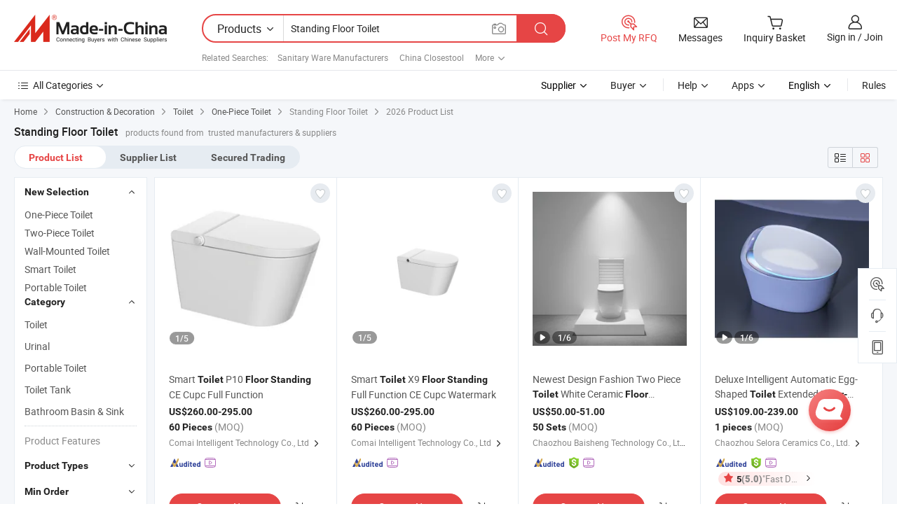

--- FILE ---
content_type: text/html;charset=UTF-8
request_url: https://www.made-in-china.com/products-search/hot-china-products/Standing_Floor_Toilet.html
body_size: 49249
content:

<!DOCTYPE html>
<html
                lang="en"
    >
<head>
    <meta content="text/html; charset=utf-8" http-equiv="Content-Type" />
            <base href="//www.made-in-china.com" />
<title>China Standing Floor Toilet, Standing Floor Toilet Wholesale, Manufacturers, Price | Made-in-China.com</title>
<meta name="Keywords" content="China Standing Floor Toilet, Standing Floor Toilet, wholesale Standing Floor Toilet, Standing Floor Toilet manufacturers"/>
<meta name="Description" content="China Standing Floor Toilet wholesale - Select 2026 high quality Standing Floor Toilet products in best price from certified Chinese Closestool manufacturers, China Sanitary suppliers, wholesalers and factory on Made-in-China.com"/>
<link rel="dns-prefetch" href="//www.micstatic.com">
<link rel="preconnect" href="//www.micstatic.com">
<link rel="dns-prefetch" href="//image.made-in-china.com">
<link rel="preconnect" href="//image.made-in-china.com">
<link rel="dns-prefetch" href="//pic.made-in-china.com">
<link rel="preconnect" href="//pic.made-in-china.com">
                    <link rel="preload" as="image" href="https://image.made-in-china.com/391f0j00DjikBqYlLspd/Smart-Toilet-P10-Floor-Standing-CE-Cupc-Full-Function.jpg" >
                <link rel="alternate" hreflang="de" href="https://de.made-in-china.com/tag_search_product/Standing-Floor-Toilet_uuyisoun_1.html" />
            <link rel="alternate" hreflang="hi" href="https://hi.made-in-china.com/tag_search_product/Standing-Floor-Toilet_uuyisoun_1.html" />
            <link rel="alternate" hreflang="ru" href="https://ru.made-in-china.com/tag_search_product/Standing-Floor-Toilet_uuyisoun_1.html" />
            <link rel="alternate" hreflang="pt" href="https://pt.made-in-china.com/tag_search_product/Standing-Floor-Toilet_uuyisoun_1.html" />
            <link rel="alternate" hreflang="ko" href="https://kr.made-in-china.com/tag_search_product/Standing-Floor-Toilet_uuyisoun_1.html" />
            <link rel="alternate" hreflang="en" href="https://www.made-in-china.com/products-search/hot-china-products/Standing_Floor_Toilet.html" />
            <link rel="alternate" hreflang="it" href="https://it.made-in-china.com/tag_search_product/Standing-Floor-Toilet_uuyisoun_1.html" />
            <link rel="alternate" hreflang="fr" href="https://fr.made-in-china.com/tag_search_product/Standing-Floor-Toilet_uuyisoun_1.html" />
            <link rel="alternate" hreflang="es" href="https://es.made-in-china.com/tag_search_product/Standing-Floor-Toilet_uuyisoun_1.html" />
            <link rel="alternate" hreflang="sa" href="https://sa.made-in-china.com/tag_search_product/Standing-Floor-Toilet_uuyisoun_1.html" />
            <link rel="alternate" hreflang="x-default" href="https://www.made-in-china.com/products-search/hot-china-products/Standing_Floor_Toilet.html" />
            <link rel="alternate" hreflang="vi" href="https://vi.made-in-china.com/tag_search_product/Standing-Floor-Toilet_uuyisoun_1.html" />
            <link rel="alternate" hreflang="th" href="https://th.made-in-china.com/tag_search_product/Standing-Floor-Toilet_uuyisoun_1.html" />
            <link rel="alternate" hreflang="ja" href="https://jp.made-in-china.com/tag_search_product/Standing-Floor-Toilet_uuyisoun_1.html" />
            <link rel="alternate" hreflang="id" href="https://id.made-in-china.com/tag_search_product/Standing-Floor-Toilet_uuyisoun_1.html" />
            <link rel="alternate" hreflang="nl" href="https://nl.made-in-china.com/tag_search_product/Standing-Floor-Toilet_uuyisoun_1.html" />
            <link rel="alternate" hreflang="tr" href="https://tr.made-in-china.com/tag_search_product/Standing-Floor-Toilet_uuyisoun_1.html" />
    <link type="text/css" rel="stylesheet" href="https://www.micstatic.com/landing/www/qp/css/search-list-qp_dc6d9cde.css" /> <link type="text/css" rel="stylesheet" href="https://www.micstatic.com/landing/www/qp/css/refine-navigation_49434e71.css" /> 
    <link type="text/css" rel="stylesheet" href="https://www.micstatic.com/landing/www/qp/css/modules/swiper@7.0.5-bundle.min_f7b0d48b.css" /> <link rel="canonical" href="https://www.made-in-china.com/products-search/hot-china-products/Standing_Floor_Toilet.html"/>
	      <link rel="next" href="https://www.made-in-china.com/products-search/find-china-products/0b0nolimit/Standing_Floor_Toilet-2.html"/>
                      <link rel="alternate" media="only screen and (max-width:640)" href="https://m.made-in-china.com/hot-china-products/Standing_Floor_Toilet.html">
    <style>
        body{
            min-width: 1024px;
        }
    </style>
<!-- Polyfill Code Begin --><script chaset="utf-8" type="text/javascript" src="https://www.micstatic.com/polyfill/polyfill-simplify_eb12d58d.js"></script><!-- Polyfill Code End --></head>
<body class="layout-auto gallary " probe-clarity="false" >
<input type="hidden" name="needFetchLanguageByAjax" value="false" class="J-needFetchLanguageByAjax">
    <div id="header" ></div>
<script>
    function headerHomeInit() {
        const funcName = 'headerHome';
        const app = new window[funcName]({target: document.getElementById('header'), props: {props: {"pageType":2,"logoTitle":"Manufacturers & Suppliers","logoUrl":null,"base":{"buyerInfo":{"service":"Service","newUserGuide":"New User Guide","auditReport":"Audited Suppliers' Reports","meetSuppliers":"Meet Suppliers","onlineTrading":"Secured Trading Service","buyerCenter":"Buyer Center","contactUs":"Contact Us","search":"Search","prodDirectory":"Product Directory","supplierDiscover":"Supplier Discover","sourcingRequest":"Post Sourcing Request","quickLinks":"Quick Links","myFavorites":"My Favorites","visitHistory":"Browsing History","buyer":"Buyer","blog":"Business Insights"},"supplierInfo":{"supplier":"Supplier","joinAdvance":"加入高级会员","tradeServerMarket":"外贸服务市场","memberHome":"外贸e家","cloudExpo":"Smart Expo云展会","onlineTrade":"交易服务","internationalLogis":"国际物流","northAmericaBrandSailing":"北美全渠道出海","micDomesticTradeStation":"中国制造网内贸站"},"helpInfo":{"whyMic":"Why Made-in-China.com","auditSupplierWay":"How Do We Audit Suppliers","securePaymentWay":"How Do We Secure Payment","submitComplaint":"Submit a Complaint","contactUs":"Contact Us","faq":"FAQ","help":"Help"},"appsInfo":{"downloadApp":"Download App!","forBuyer":"For Buyer","forSupplier":"For Supplier","exploreApp":"Explore App Exclusive Discounts","apps":"Apps"},"languages":[{"lanCode":0,"simpleName":"en","name":"English","value":"//www.made-in-china.com/","htmlLang":"en"},{"lanCode":5,"simpleName":"es","name":"Español","value":"//es.made-in-china.com/tag_search_product/Standing-Floor-Toilet_uuyisoun_1.html","htmlLang":"es"},{"lanCode":4,"simpleName":"pt","name":"Português","value":"//pt.made-in-china.com/tag_search_product/Standing-Floor-Toilet_uuyisoun_1.html","htmlLang":"pt"},{"lanCode":2,"simpleName":"fr","name":"Français","value":"//fr.made-in-china.com/tag_search_product/Standing-Floor-Toilet_uuyisoun_1.html","htmlLang":"fr"},{"lanCode":3,"simpleName":"ru","name":"Русский язык","value":"//ru.made-in-china.com/tag_search_product/Standing-Floor-Toilet_uuyisoun_1.html","htmlLang":"ru"},{"lanCode":8,"simpleName":"it","name":"Italiano","value":"//it.made-in-china.com/tag_search_product/Standing-Floor-Toilet_uuyisoun_1.html","htmlLang":"it"},{"lanCode":6,"simpleName":"de","name":"Deutsch","value":"//de.made-in-china.com/tag_search_product/Standing-Floor-Toilet_uuyisoun_1.html","htmlLang":"de"},{"lanCode":7,"simpleName":"nl","name":"Nederlands","value":"//nl.made-in-china.com/tag_search_product/Standing-Floor-Toilet_uuyisoun_1.html","htmlLang":"nl"},{"lanCode":9,"simpleName":"sa","name":"العربية","value":"//sa.made-in-china.com/tag_search_product/Standing-Floor-Toilet_uuyisoun_1.html","htmlLang":"ar"},{"lanCode":11,"simpleName":"kr","name":"한국어","value":"//kr.made-in-china.com/tag_search_product/Standing-Floor-Toilet_uuyisoun_1.html","htmlLang":"ko"},{"lanCode":10,"simpleName":"jp","name":"日本語","value":"//jp.made-in-china.com/tag_search_product/Standing-Floor-Toilet_uuyisoun_1.html","htmlLang":"ja"},{"lanCode":12,"simpleName":"hi","name":"हिन्दी","value":"//hi.made-in-china.com/tag_search_product/Standing-Floor-Toilet_uuyisoun_1.html","htmlLang":"hi"},{"lanCode":13,"simpleName":"th","name":"ภาษาไทย","value":"//th.made-in-china.com/tag_search_product/Standing-Floor-Toilet_uuyisoun_1.html","htmlLang":"th"},{"lanCode":14,"simpleName":"tr","name":"Türkçe","value":"//tr.made-in-china.com/tag_search_product/Standing-Floor-Toilet_uuyisoun_1.html","htmlLang":"tr"},{"lanCode":15,"simpleName":"vi","name":"Tiếng Việt","value":"//vi.made-in-china.com/tag_search_product/Standing-Floor-Toilet_uuyisoun_1.html","htmlLang":"vi"},{"lanCode":16,"simpleName":"id","name":"Bahasa Indonesia","value":"//id.made-in-china.com/tag_search_product/Standing-Floor-Toilet_uuyisoun_1.html","htmlLang":"id"}],"showMlan":true,"showRules":false,"rules":"Rules","language":"en","menu":"Menu","subTitle":null,"subTitleLink":null,"stickyInfo":null},"categoryRegion":{"categories":"All Categories","categoryList":[{"name":"Agriculture & Food","value":"/products/catlist/listsubcat/105/00/mic/Agriculture_Food.html","catCode":"1000000000"},{"name":"Apparel & Accessories","value":"/products/catlist/listsubcat/108/00/mic/Apparel_Accessories.html","catCode":"1100000000"},{"name":"Arts & Crafts","value":"/products/catlist/listsubcat/111/00/mic/Arts_Crafts.html","catCode":"1200000000"},{"name":"Auto, Motorcycle Parts & Accessories","value":"/Auto-Parts-Accessories-Catalog/Auto-Parts-Accessories.html","catCode":"2900000000"},{"name":"Bags, Cases & Boxes","value":"/Bags-Cases-Boxes-Catalog/Bags-Cases-Boxes.html","catCode":"2600000000"},{"name":"Chemicals","value":"/products/catlist/listsubcat/114/00/mic/Chemicals.html","catCode":"1300000000"},{"name":"Computer Products","value":"/Computer-Products-Catalog/Computer-Products.html","catCode":"3300000000"},{"name":"Construction & Decoration","value":"/products/catlist/listsubcat/120/00/mic/Construction_Decoration.html","catCode":"1500000000"},{"name":"Consumer Electronics","value":"/Consumer-Electronics-Catalog/Consumer-Electronics.html","catCode":"1400000000"},{"name":"Electrical & Electronics","value":"/products/catlist/listsubcat/123/00/mic/Electrical_Electronics.html","catCode":"1600000000"},{"name":"Furniture","value":"/Furniture-Furnishing-Catalog/Furniture-Furnishing.html","catCode":"2700000000"},{"name":"Health & Medicine","value":"/products/catlist/listsubcat/126/00/mic/Health_Medicine.html","catCode":"1700000000"},{"name":"Industrial Equipment & Components","value":"/Industrial-Equipment-Components-Catalog/Industrial-Equipment-Components.html","catCode":"3400000000"},{"name":"Instruments & Meters","value":"/Instruments-Meters-Catalog/Instruments-Meters.html","catCode":"3500000000"},{"name":"Light Industry & Daily Use","value":"/products/catlist/listsubcat/129/00/mic/Light_Industry_Daily_Use.html","catCode":"1800000000"},{"name":"Lights & Lighting","value":"/Lights-Lighting-Catalog/Lights-Lighting.html","catCode":"3000000000"},{"name":"Manufacturing & Processing Machinery","value":"/products/catlist/listsubcat/132/00/mic/Machinery.html","catCode":"1900000000"},{"name":"Metallurgy, Mineral & Energy","value":"/products/catlist/listsubcat/135/00/mic/Metallurgy_Mineral_Energy.html","catCode":"2000000000"},{"name":"Office Supplies","value":"/Office-Supplies-Catalog/Office-Supplies.html","catCode":"2800000000"},{"name":"Packaging & Printing","value":"/Packaging-Printing-Catalog/Packaging-Printing.html","catCode":"3600000000"},{"name":"Security & Protection","value":"/Security-Protection-Catalog/Security-Protection.html","catCode":"2500000000"},{"name":"Service","value":"/products/catlist/listsubcat/147/00/mic/Service.html","catCode":"2400000000"},{"name":"Sporting Goods & Recreation","value":"/Sporting-Goods-Recreation-Catalog/Sporting-Goods-Recreation.html","catCode":"3100000000"},{"name":"Textile","value":"/products/catlist/listsubcat/138/00/mic/Textile.html","catCode":"2100000000"},{"name":"Tools & Hardware","value":"/Tools-Hardware-Catalog/Tools-Hardware.html","catCode":"3200000000"},{"name":"Toys","value":"/products/catlist/listsubcat/141/00/mic/Toys.html","catCode":"2200000000"},{"name":"Transportation","value":"/products/catlist/listsubcat/144/00/mic/Transportation.html","catCode":"2300000000"}],"more":"More"},"searchRegion":{"show":true,"lookingFor":"Tell us what you are looking for...","homeUrl":"//en.made-in-china.com","products":"Products","suppliers":"Suppliers","auditedFactory":null,"uploadImage":"Upload Image","max20MbPerImage":"Max 20MB per Image","yourRecentKeywords":"Your Recent Keywords","clearHistory":"Clear History","popularSearches":"Related Searches","relatedSearches":"More","more":null,"maxSizeErrorMsg":"Upload failed. Max image size is 20MB.","noNetworkErrorMsg":"No network connection. Please check your network settings and try again.","uploadFailedErrorMsg":"Upload failed.Incorrect image format. Supported formats: JPG,PNG,BMP.","relatedList":[{"word":"Sanitary Ware Manufacturers","adsData":"Sanitary Ware Manufacturers","link":"//www.made-in-china.com/products-search/hot-china-products/Sanitary_Ware.html","title":"Sanitary Ware"},{"word":"China Closestool","adsData":"China Closestool","link":"//www.made-in-china.com/products-search/hot-china-products/Closestool.html","title":"Closestool"},{"word":"China Sanitary","adsData":"China Sanitary","link":"//www.made-in-china.com/products-search/hot-china-products/Sanitary.html","title":"Sanitary"},{"word":"China Toilet","adsData":"China Toilet","link":"//www.made-in-china.com/products-search/hot-china-products/Toilet.html","title":"Toilet"},{"word":"Bathroom Toilet","adsData":"Bathroom Toilet","link":"//www.made-in-china.com/products-search/hot-china-products/Bathroom_Toilet.html","title":"Bathroom Toilet"},{"word":"Ceramic Toilet","adsData":"Ceramic Toilet","link":"//www.made-in-china.com/products-search/hot-china-products/Ceramic_Toilet.html","title":"Ceramic Toilet"},{"word":"One Piece Toilet","adsData":"One Piece Toilet","link":"//www.made-in-china.com/products-search/hot-china-products/One_Piece_Toilet.html","title":"One Piece Toilet"},{"word":"Two Piece Toilet","adsData":"Two Piece Toilet","link":"//www.made-in-china.com/products-search/hot-china-products/Two_Piece_Toilet.html","title":"Two Piece Toilet"},{"word":"Water Closet","adsData":"Water Closet","link":"//www.made-in-china.com/products-search/hot-china-products/Water_Closet.html","title":"Water Closet"},{"word":"Wholesale Standing Floor Toilet","adsData":"Wholesale Standing Floor Toilet","link":"//www.made-in-china.com/products-search/hot-china-products/Wholesale_Standing_Floor_Toilet.html","title":"Wholesale Standing Floor Toilet"}],"relatedTitle":null,"relatedTitleLink":null,"formParams":{"subaction":"hunt","style":"b","mode":"and","code":"0","comProvince":"nolimit","order":"0","isOpenCorrection":"1","org":"top","word":"Standing Floor Toilet","keyword":null,"condition":"0","file":null,"conditionParamsList":[{"condition":"0","conditionName":"Products","action":"https://www.made-in-china.com/productdirectory.do?subaction=hunt&style=b&mode=and&code=0&comProvince=nolimit&order=0&isOpenCorrection=1&org=top&searchType=0&word=#word#","searchUrl":"https://keywordsuggestions.made-in-china.com/suggest/getEnProdSuggest.do?param=#param#&kind=5&ad=1&id=MICSearchSuggest&count=10&ignoreCase=true&matchAnywhere=true&catflag=1&seo=1","inputPlaceholder":"Enter a keyword to search products"},{"condition":"1","conditionName":"Suppliers","action":"https://www.made-in-china.com/companysearch.do?subaction=hunt&style=b&mode=and&code=0&comProvince=nolimit&order=0&isOpenCorrection=1&searchType=1&word=#word#","searchUrl":"https://keywordsuggestions.made-in-china.com/suggest/getEnSupplierSuggest.do?param=#param#&kind=5&ad=1&id=MICSearchSuggest&count=10&ignoreCase=true&matchAnywhere=true&catflag=1","inputPlaceholder":"Enter a keyword to search suppliers"},{"condition":"4","conditionName":"Audited Factory","action":"https://www.made-in-china.com/factory/ldf/search-page?word=#word#","searchUrl":"","inputPlaceholder":"Enter a keyword to search factories"}]},"mlanFormParams":null,"enterKeywordTips":"Please enter a keyword at least for your search.","openMultiSearch":false},"frequentRegion":{"rfq":{"rfq":"Post My RFQ","searchRfq":"Search RFQs","acquireRfqHover":"Tell us what you need and try the easy way to get quotes!","searchRfqHover":"Discover quality RFQs and connect with big-budget buyers"},"account":{"account":"Account","signIn":"Sign in","join":"Join","newUser":"New User","joinFree":"Join Free","or":"Or","socialLogin":"By clicking Sign In, Join Free or Continue with Facebook, Linkedin, Twitter, Google, %s I agree to the %sUser Agreement%s and the %sPrivacy Policy%s","message":"Messages","quotes":"Quotes","orders":"Orders","favorites":"Favorites","visitHistory":"Browsing History","postSourcingRequest":"Post Sourcing Request","hi":"Hi","signOut":"Sign Out","manageProduct":"Manage Products","editShowroom":"Edit Showroom","username":"","userType":null,"foreignIP":true,"currentYear":2026,"userAgreement":"User Agreement","privacyPolicy":"Privacy Policy"},"message":{"message":"Messages","signIn":"Sign in","join":"Join","newUser":"New User","joinFree":"Join Free","viewNewMsg":"Sign in to view the new messages","inquiry":"Inquiries","rfq":"RFQs","awaitingPayment":"Awaiting payments","chat":"Chats","awaitingQuotation":"Awaiting Quotations"},"cart":{"cart":"Inquiry Basket"}},"busiRegion":null,"previewRegion":null}}});
		const hoc=o=>(o.__proto__.$get=function(o){return this.$$.ctx[this.$$.props[o]]},o.__proto__.$getKeys=function(){return Object.keys(this.$$.props)},o.__proto__.$getProps=function(){return this.$get("props")},o.__proto__.$setProps=function(o){var t=this.$getKeys(),s={},p=this;t.forEach(function(o){s[o]=p.$get(o)}),s.props=Object.assign({},s.props,o),this.$set(s)},o.__proto__.$help=function(){console.log("\n            $set(props): void             | 设置props的值\n            $get(key: string): any        | 获取props指定key的值\n            $getKeys(): string[]          | 获取props所有key\n            $getProps(): any              | 获取props里key为props的值（适用nail）\n            $setProps(params: any): void  | 设置props里key为props的值（适用nail）\n            $on(ev, callback): func       | 添加事件监听，返回移除事件监听的函数\n            $destroy(): void              | 销毁组件并触发onDestroy事件\n        ")},o);
        window[`${funcName}Api`] = hoc(app);
    };
</script><script type="text/javascript" crossorigin="anonymous" onload="headerHomeInit()" src="https://www.micstatic.com/nail/pc/header-home_7ca8e9c4.js"></script><div class="auto-size J-auto-size">
    <input type="hidden" id="sensor_pg_v" value="st:qp,m:Standing Floor Toilet,p:1,tp:103,stp:10301,plate:show_wd,tp:103,stp:10301,abt:null,abp:a"/>
        <input type="hidden" id="appendQueryParam" value=""/>
    <input type="hidden" id="completeProdParam" value="[&quot;UaypWZslCmrK&quot;,&quot;YxrUIbfTRCpH&quot;,&quot;NRipluYUJPWc&quot;,&quot;StIpGkbyEdVD&quot;,&quot;KOEGFVSlABfA&quot;,&quot;HOTaKBpGZvfd&quot;,&quot;VakUjKLvSFcX&quot;,&quot;FYURzAnDvxhO&quot;,&quot;sTWryVOJSZkX&quot;,&quot;vOmGUBXAEKRZ&quot;,&quot;ZYlRUyqvEIku&quot;,&quot;XUlrsERuVnhY&quot;,&quot;bTkRNViOfIcD&quot;,&quot;SxdRrKTvrOck&quot;,&quot;aFzAZLmPJqru&quot;,&quot;FZbtroYdySfj&quot;,&quot;VfGRSOxDCwkW&quot;,&quot;owYaXdeACVtf&quot;,&quot;RTQrgnqbveVo&quot;,&quot;jdFQCtpcnLkx&quot;,&quot;jwFAGsaECbrP&quot;,&quot;NOmGEwdALyTZ&quot;,&quot;UThrCqgbHoWm&quot;,&quot;UrcRWxpXvnhK&quot;,&quot;yxwRuhoYnZWa&quot;,&quot;sRbptjYPHqca&quot;,&quot;pwPtIdFxnjru&quot;,&quot;AdiTkBPhAres&quot;,&quot;CaDUJqQrqVcg&quot;,&quot;CFxTjDwJMShK&quot;]"/>
    <input type="hidden" id="prodKeyword" value="Standing_Floor_Toilet"/>
    <input type="hidden" name="user_behavior_trace_id" id="user_behavior_trace_id" value="1je108nd0f77n"/>
        <div class="page cf">
                <div itemscope itemtype="https://schema.org/BreadcrumbList" class="crumb grid">
            <span itemprop="itemListElement" itemscope itemtype="https://schema.org/ListItem"><a itemprop="item" href="/" rel="nofollow"><span itemprop="name">Home</span></a><meta itemprop="position" content="1" /></span>
            <i class="ob-icon icon-right"></i>
                            <span itemprop="itemListElement" itemscope itemtype="https://schema.org/ListItem"><a itemprop="item" href="//www.made-in-china.com/products/catlist/listsubcat/120/00/mic/Construction_Decoration.html"><span itemprop="name">Construction &amp; Decoration</span></a><meta itemprop="position" content="2" /></span>
                <i class="ob-icon icon-right"></i>
                                                            <span itemprop="itemListElement" itemscope itemtype="https://schema.org/ListItem"><a itemprop="item" href="//www.made-in-china.com/Construction-Decoration-Catalog/Toilet.html"><span itemprop="name">Toilet</span></a><meta itemprop="position" content="3" /></span>
                        <i class="ob-icon icon-right"></i>
                                                                            <span itemprop="itemListElement" itemscope itemtype="https://schema.org/ListItem"><a itemprop="item" href="https://www.made-in-china.com/Construction-Decoration-Catalog/browse-One-Piece-Toilet-15550400000001.html"><span itemprop="name">One-Piece Toilet</span></a><meta itemprop="position" content="4" /></span>
                <i class="ob-icon icon-right"></i>
                                    <span>Standing Floor Toilet</span>
                                        <i class="ob-icon icon-right"></i>
                             2026 Product List
                    </div>
        <input id="J-strong-words" name="strong-words" type="hidden" value="{&quot;strongWordList&quot;:[&quot;standing&quot;,&quot;floor&quot;,&quot;toilet&quot;,&quot;standings&quot;,&quot;flooring&quot;,&quot;floors&quot;,&quot;floorings&quot;,&quot;toilets&quot;]}" />
        <input id="ads_word" name="ads_word" type="hidden" value="Standing Floor Toilet" />
        <input type="hidden" id="qaSource" value="1">
        <input type="hidden" name="iqa-portrait" id="iqa-portrait" value="https://image.made-in-china.com/3f2j00DjikBqYlLspd/Smart-Toilet-P10-Floor-Standing-CE-Cupc-Full-Function.jpg" />
        <input id="compareFromPage" name="compareFromPage" type="hidden" value="3" />
        <input id="contactUrlParam" type="hidden" value="?from=search&event=basket&target=prod&word=Standing+Floor+Toilet&seo=1" />
        <input id="J-isLanding" type="hidden" value="true" />
        <div class="page-wrap search-list new-search-list cf">
                                                <div class="search-list-container main-wrap">
                <div class="main">
                    <div class="num-found">
    <h1 class="product_word">Standing Floor Toilet</h1>
                    products found from&nbsp;
                            trusted manufacturers & suppliers
                    </div>
                    <div class="search-filter-bar">
                        <div class="list-tab">
                            <ul class="tab">
                                <li class="selected"><a>
                                                                            Product List
                                                                    </a></li>
                                <li>
                                                                            <a ads-data="t:92,c:2,sw:Standing Floor Toilet" href="//www.made-in-china.com/manufacturers/standing-floor-toilet.html">Supplier List</a>
                                                                    </li>
                                                                                                    <li>
                                        <a rel="nofollow" href="//trading.made-in-china.com/deals/multi-search/Standing+Floor+Toilet/F1/1.html">Secured Trading</a>
                                    </li>
                                                            </ul>
                        </div>
                        <div class="view-type cf">
<input type="hidden" value="//www.made-in-china.com/products-search/hot-china-products/Standing_Floor_Toilet.html" id="firstPageUrl">
<div class="refine-sort">
    <div class="list-switch">
        <span class="text"> View: </span>
        <span class="list-switch-types">
                <a href="javascript:;"ads-data="t:90,md:1,c:2" onclick="if(saveViewTypeCookie){saveViewTypeCookie(1)}" ontouchstart="if(saveViewTypeCookie){saveViewTypeCookie(1)}" rel="nofollow"
                   class="list-switch-btn list-switch-btn-left unselect ">
					<i class="ob-icon icon-list"></i>
					<div class="tip arrow-bottom tip-switch-list">
                         <div class="tip-con">
                             <p class="tip-para">List View</p>
                         </div>
                             <span class="arrow arrow-out">
                                 <span class="arrow arrow-in"></span>
                             </span>
                     </div>
                </a>
                <a href="javascript:;" onclick="" ontouchstart="" rel="nofollow"
                   class="list-switch-btn list-switch-btn-right selected ">
					<i class="ob-icon icon-gallery"></i>
					<div class="tip arrow-bottom tip-switch-gallery">
                         <div class="tip-con">
                             <p class="tip-para">Gallery View</p>
                         </div>
                             <span class="arrow arrow-out">
                                 <span class="arrow arrow-in"></span>
                             </span>
                     </div>
                </a>
				</span>
    </div>
</div> </div>
                    </div>
                                                            <div class="search-list">
                        <div class="prod-list J-prod-list gallary ">
 <!-- topRank -->
<!-- product -->
<div class="list-img" id="product-div1" data-show-type="interstAd" faw-module="Search_prod_list" cz-id="UaypWZslCmrK">
     <div class="list-img-wrap">
         <div class="products-item">
             <!-- 图片 -->
			               <div class="prod-img prod-img-space img-total slide-prod J-slider-prod">
                 <div class="img-box swiper-container J-slider-prod-box">
					<div class="img-list swiper-wrapper prod-banner-list" ads-data="t:6,aid:,flx_deliv_tp:comb,ads_tp:,abt:,abp:a,srv_id:,si:1,md:3,pdid:UaypWZslCmrK,ps:1.0,a:1,mds:30,c:2,is_trade:0,is_sample:1,is_rushorder:0,pcid:LOvfiJadbYHM,pa:,is_3d_prod:0" faw-exposure id="banner-slider">
																													 																																			<a rel="nofollow" class="img-wrap swiper-slide img-thumb-auto J-lazyimgs" referrerpolicy="unsafe-url" href="https://comai2023.en.made-in-china.com/product/UaypWZslCmrK/China-Smart-Toilet-P10-Floor-Standing-CE-Cupc-Full-Function.html" target="_blank" ads-data="t:6,aid:,flx_deliv_tp:comb,ads_tp:,abt:,abp:a,srv_id:,ads_srv_tp:,isrec:,recu:,recv:,si:1,md:3,pdid:UaypWZslCmrK,ps:1.0,a:1,mds:30,c:2,pcid:LOvfiJadbYHM,st:8,is_trade:0,is_sample:1,is_rushorder:0,pa:8,is_3d_prod:0">
										<div class="img-thumb-inner">
												<img class="J-firstLazyload" src="https://www.micstatic.com/common/img/space.png?_v=1766735353211" data-original="https://image.made-in-china.com/391f0j00DjikBqYlLspd/Smart-Toilet-P10-Floor-Standing-CE-Cupc-Full-Function.webp" alt="Smart Toilet P10 Floor Standing CE Cupc Full Function">
										</div>
						 			</a>
																																												<a rel="nofollow" class="img-wrap swiper-slide img-thumb-auto J-lazyimgs" referrerpolicy="unsafe-url" href="https://comai2023.en.made-in-china.com/product/UaypWZslCmrK/China-Smart-Toilet-P10-Floor-Standing-CE-Cupc-Full-Function.html" target="_blank" ads-data="t:6,aid:,flx_deliv_tp:comb,ads_tp:,abt:,abp:a,srv_id:,ads_srv_tp:,isrec:,recu:,recv:,si:1,md:3,pdid:UaypWZslCmrK,ps:1.0,a:1,mds:30,c:2,pcid:LOvfiJadbYHM,st:8,is_trade:0,is_sample:1,is_rushorder:0,pa:8,is_3d_prod:0">
										<div class="img-thumb-inner">
												<img src="https://www.micstatic.com/common/img/space.png?_v=1766735353211" data-original="https://image.made-in-china.com/391f0j00bKgkzIcnZjpf/Smart-Toilet-P10-Floor-Standing-CE-Cupc-Full-Function.webp" alt="Smart Toilet P10 Floor Standing CE Cupc Full Function">
										</div>
						 			</a>
																																												<a rel="nofollow" class="img-wrap swiper-slide img-thumb-auto J-lazyimgs" referrerpolicy="unsafe-url" href="https://comai2023.en.made-in-china.com/product/UaypWZslCmrK/China-Smart-Toilet-P10-Floor-Standing-CE-Cupc-Full-Function.html" target="_blank" ads-data="t:6,aid:,flx_deliv_tp:comb,ads_tp:,abt:,abp:a,srv_id:,ads_srv_tp:,isrec:,recu:,recv:,si:1,md:3,pdid:UaypWZslCmrK,ps:1.0,a:1,mds:30,c:2,pcid:LOvfiJadbYHM,st:8,is_trade:0,is_sample:1,is_rushorder:0,pa:8,is_3d_prod:0">
										<div class="img-thumb-inner">
												<img src="https://www.micstatic.com/common/img/space.png?_v=1766735353211" data-original="https://image.made-in-china.com/391f0j00csukpbqMZSgf/Smart-Toilet-P10-Floor-Standing-CE-Cupc-Full-Function.webp" alt="Smart Toilet P10 Floor Standing CE Cupc Full Function">
										</div>
						 			</a>
																																												<a rel="nofollow" class="img-wrap swiper-slide img-thumb-auto J-lazyimgs" referrerpolicy="unsafe-url" href="https://comai2023.en.made-in-china.com/product/UaypWZslCmrK/China-Smart-Toilet-P10-Floor-Standing-CE-Cupc-Full-Function.html" target="_blank" ads-data="t:6,aid:,flx_deliv_tp:comb,ads_tp:,abt:,abp:a,srv_id:,ads_srv_tp:,isrec:,recu:,recv:,si:1,md:3,pdid:UaypWZslCmrK,ps:1.0,a:1,mds:30,c:2,pcid:LOvfiJadbYHM,st:8,is_trade:0,is_sample:1,is_rushorder:0,pa:8,is_3d_prod:0">
										<div class="img-thumb-inner">
												<img src="https://www.micstatic.com/common/img/space.png?_v=1766735353211" data-original="https://image.made-in-china.com/391f0j00oZpcuwqgZKzf/Smart-Toilet-P10-Floor-Standing-CE-Cupc-Full-Function.webp" alt="Smart Toilet P10 Floor Standing CE Cupc Full Function">
										</div>
						 			</a>
																																												<a rel="nofollow" class="img-wrap swiper-slide img-thumb-auto J-lazyimgs" referrerpolicy="unsafe-url" href="https://comai2023.en.made-in-china.com/product/UaypWZslCmrK/China-Smart-Toilet-P10-Floor-Standing-CE-Cupc-Full-Function.html" target="_blank" ads-data="t:6,aid:,flx_deliv_tp:comb,ads_tp:,abt:,abp:a,srv_id:,ads_srv_tp:,isrec:,recu:,recv:,si:1,md:3,pdid:UaypWZslCmrK,ps:1.0,a:1,mds:30,c:2,pcid:LOvfiJadbYHM,st:8,is_trade:0,is_sample:1,is_rushorder:0,pa:8,is_3d_prod:0">
										<div class="img-thumb-inner">
												<img src="https://www.micstatic.com/common/img/space.png?_v=1766735353211" data-original="https://image.made-in-china.com/391f0j00BspcuYbMhSzU/Smart-Toilet-P10-Floor-Standing-CE-Cupc-Full-Function.webp" alt="Smart Toilet P10 Floor Standing CE Cupc Full Function">
										</div>
						 			</a>
																																													</div>
					 					 					 					 						 <a referrerpolicy="unsafe-url" href="https://comai2023.en.made-in-china.com/product/UaypWZslCmrK/China-Smart-Toilet-P10-Floor-Standing-CE-Cupc-Full-Function.html" target="_blank" rel="nofollow" class="has-page swiper-page-wrap">
							 <span class="page-current">1</span>/
							 <span class="page-total">5</span>
						 </a>
					 					 					 						 <a class="img-left J-slide-left" href="javascript:;"><i class="ob-icon icon-left"></i></a>
						 <a class="img-right J-slide-right" href="javascript:;"><i class="ob-icon icon-right"></i></a>
					 				 </div>
				 					 <div class="pagination J-pagination">
						 <span class="swiper-pagination-switch swiper-visible-switch swiper-active-switch"></span>
						 <span class="swiper-pagination-switch"></span>
						 <span class="swiper-pagination-switch"></span>
					 </div>
				 			 </div>
			 			 				 <a href="javascript:void(0);"
					class="prod-favorite-icon J-add2Fav" cz-type="prod"
					cz-id="UaypWZslCmrK" ads-data="st:17,pdid:UaypWZslCmrK,pcid:LOvfiJadbYHM,is_trade:0,is_sample:1,is_rushorder:0,a:1">
					 <i class="ob-icon icon-heart-f"></i>
					 <i class="ob-icon icon-heart"></i>
					 <div class="tip arrow-top tip-faverite">
						 <div class="tip-con"><p class="tip-para">Favorites</p></div>
						 <span class="arrow arrow-out"><span class="arrow arrow-in"></span></span>
					 </div>
				 </a>
			                 <!-- 内容 -->
			 <div id="onlineTradeAble3" style="display:none;">false 0</div>
             <div class="detail">
				 				 <input type="hidden" name="mainProdValue" value="5"/>
				 				 <div class="icon-list certified-logo">
				 					 </div>
				 				 <div class="product-name-wrap
 									">
					 <h2 class="product-name" data-prod-tag="">
						 <a title="Smart Toilet P10 Floor Standing CE Cupc Full Function" referrerpolicy="unsafe-url" href="https://comai2023.en.made-in-china.com/product/UaypWZslCmrK/China-Smart-Toilet-P10-Floor-Standing-CE-Cupc-Full-Function.html" target="_blank" ads-data="t:6,aid:,flx_deliv_tp:comb,ads_tp:,abt:,abp:a,srv_id:,ads_srv_tp:,isrec:,recu:,recv:,si:1,md:3,pdid:UaypWZslCmrK,ps:1.0,a:1,mds:30,c:2,pcid:LOvfiJadbYHM,st:2,is_trade:0,is_sample:1,is_rushorder:0,pa:2">
							 Smart <strong>Toilet</strong> P10 <strong>Floor</strong> <strong>Standing</strong> CE Cupc Full Function
						 </a>
					 </h2>
					 					 					 				 </div>
				 <div class="product-property">
					 						 <div class="ellipsis attr-item J-faketitle"><span
								 class="attribute"><strong class="price">US$<span>260.00</span>-<span>295.00</span></strong></span></div>
					 					 						 <div class="ellipsis attr-item J-faketitle"><span
								 class="attribute"><strong> 60 Pieces</strong> </span> <span class="moq-text">(MOQ)</span>
						 </div>
					 				 </div>
				 				 <div class="company-info">
					 <div class="company-name ellipsis">
						 <a referrerpolicy="unsafe-url" href="https://comai2023.en.made-in-china.com"
							 							 												   class="compnay-name" target="_blank" ads-data="t:6,aid:,flx_deliv_tp:comb,ads_tp:,abt:,abp:a,srv_id:,ads_srv_tp:,isrec:,recu:,recv:,si:1,md:3,pdid:UaypWZslCmrK,ps:1.0,a:1,mds:30,c:2,pcid:LOvfiJadbYHM,st:3,is_trade:0,is_sample:1,is_rushorder:0,pa:3"
						 >
							 <span title="Comai Intelligent Technology Co., Ltd">Comai Intelligent Technology Co., Ltd</span>
						 </a>
						 <i class="ob-icon icon-right"></i>
						 <div class="company-name-popup">
							 <div class="name-block">
								 									 <a referrerpolicy="unsafe-url" href="https://comai2023.en.made-in-china.com"
									 										 															   target="_blank" class="compnay-name J-compnay-name" ads-data="t:6,aid:,flx_deliv_tp:comb,ads_tp:,abt:,abp:a,srv_id:,ads_srv_tp:,isrec:,recu:,recv:,si:1,md:3,pdid:UaypWZslCmrK,ps:1.0,a:1,mds:30,c:2,pcid:LOvfiJadbYHM,st:3,is_trade:0,is_sample:1,is_rushorder:0,pa:3,is_3d_prod:0">
										 <span title="Comai Intelligent Technology Co., Ltd">Comai Intelligent Technology Co., Ltd</span>
									 </a>
								 							 </div>
							 <div class="auth-block">
								 <ul class="auth-block-list">
									 										 <li class="cs-level-info">
											 												 <img class="auth-icon" src='https://www.micstatic.com/common/img/icon/gold-member.png?_v=1766735353211' srcset='https://www.micstatic.com/common/img/icon/gold_member_32.png?_v=1766735353211 2x, https://www.micstatic.com/common/img/icon/gold_member_16.png?_v=1766735353211 1x' alt="China Supplier - Gold Member"> Gold Member
											 											 										 </li>
										 											 <li class="as-info">
												 <img class="auth-icon ico-audited" data-title="Audited by an independent third-party inspection agency" src="https://www.micstatic.com/common/img/icon-new/as-short.png?_v=1766735353211" alt="Audited Supplier" />Audited Supplier
											 </li>
									 <li class="company-address-info">
										 <i class="ob-icon icon-coordinate"></i>
										 											 Zhejiang, China
										 									 </li>
								 </ul>
							 </div>
							 <div class="block-divider"></div>
							 <div class="other-block">
								 <ul>
									 <li>
										 <h2 class="business-type-info">Manufacturer/Factory & Trading Company</h2>
									 </li>
									 									 										 <li class="management-certification-info">
											 <span title="ISO9001:2015, ISO45001:2018, ISO14001, Others">ISO9001:2015, ISO45001:2018, ISO14001, Others</span>
										 </li>
									 								 </ul>
							 </div>
						 </div>
					 </div>
					 <div class="auth-list">
						 							 								 <div class="auth">
									 <a rel="nofollow" target="_blank" referrerpolicy="unsafe-url" href="//comai2023.en.made-in-china.com/audited-supplier-reports/report.html" ads-data="t:6,aid:,flx_deliv_tp:comb,ads_tp:,abt:,abp:a,srv_id:,ads_srv_tp:,isrec:,recu:,recv:,si:1,md:3,pdid:UaypWZslCmrK,ps:1.0,a:1,mds:30,c:2,pcid:LOvfiJadbYHM,st:4,is_trade:0,is_sample:1,is_rushorder:0,pa:4">
											<span class="left_2 as-logo" data-title="Audited by an independent third-party inspection agency">
												<img class="auth-icon ico-audited" src="https://www.micstatic.com/common/img/icon-new/as_32.png" alt="Audited Supplier" />
											</span>
									 </a>
								 </div>
							 																																																																																																															 						 						 							 								 <div class="auth auth-video">
									 <a href="//www.made-in-china.com/video-channel/comai2023_UaypWZslCmrK_Smart-Toilet-P10-Floor-Standing-CE-Cupc-Full-Function.html" target="_blank"
										ads-data="t:6,aid:,flx_deliv_tp:comb,ads_tp:,abt:,abp:a,srv_id:,ads_srv_tp:,isrec:,recu:,recv:,si:1,md:3,pdid:UaypWZslCmrK,ps:1.0,a:1,mds:30,c:2,pcid:LOvfiJadbYHM,st:2,is_trade:0,is_sample:1,is_rushorder:0,pa:15,st:15"><img class="auth-icon"
																				  src='https://www.micstatic.com/common/img/logo/video_d4fb84a2.svg'
																				  alt="View larger video & image"></a>
									 <div class="tip arrow-bottom tip-video">
										 <div class="tip-con">
											 <p class="tip-para">View larger video & image</p>
										 </div>
										 <span class="arrow arrow-out">
												<span class="arrow arrow-in"></span>
											</span>
									 </div>
								 </div>
							 						 					 						 					 </div>
				 </div>
			 </div>
			 <div class="product-btn">
				 				 					 <input type="hidden" value="Contact Now" />
					 					 <a fun-inquiry-product
						referrerpolicy="unsafe-url" href="//www.made-in-china.com/sendInquiry/prod_UaypWZslCmrK_LOvfiJadbYHM.html?from=search&type=cs&target=prod&word=Standing+Floor+Toilet&seo=1"
						ads-data="t:6,aid:,flx_deliv_tp:comb,ads_tp:,abt:,abp:a,srv_id:,ads_srv_tp:,isrec:,recu:,recv:,si:1,md:3,pdid:UaypWZslCmrK,ps:1.0,a:1,mds:30,c:2,pcid:LOvfiJadbYHM,st:5,is_trade:0,is_sample:1,is_rushorder:0,pa:5" target="_blank" rel="nofollow" class="btn btn-main btn-small">
						 						 <span class="btn-main-text">Contact Now</span>
					 </a>
				 				 <span class="inquiry-action">
			            <b class="tm3_chat_status" lan="en" ads-data="t:6,aid:,flx_deliv_tp:comb,ads_tp:,abt:,abp:a,srv_id:,ads_srv_tp:,isrec:,recu:,recv:,si:1,md:3,pdid:UaypWZslCmrK,ps:1.0,a:1,mds:30,c:2,pcid:LOvfiJadbYHM,st:7,is_trade:0,is_sample:1,is_rushorder:0,pa:13" dataId="LOvfiJadbYHM_UaypWZslCmrK_1" inquiry="//www.made-in-china.com/sendInquiry/prod_UaypWZslCmrK_LOvfiJadbYHM.html?from=search&type=cs&target=prod&word=Standing+Floor+Toilet&seo=1" processor="chat" cid="LOvfiJadbYHM" style="display:none"></b>
					 					 					 						 <div class="add J-prodList">
							<span class="add-to-basket UaypWZslCmrK J-if-in-basket">
																											<a rel="nofollow" href="javascript:add2BasketProd('UaypWZslCmrK', 'https://image.made-in-china.com/3f2j00DjikBqYlLspd/Smart-Toilet-P10-Floor-Standing-CE-Cupc-Full-Function.jpg')" ads-data="t:6,aid:,flx_deliv_tp:comb,ads_tp:,abt:,abp:a,srv_id:,ads_srv_tp:,isrec:,recu:,recv:,si:1,md:3,pdid:UaypWZslCmrK,ps:1.0,a:1,mds:30,c:2,pcid:LOvfiJadbYHM,st:6,is_trade:0,is_sample:1,is_rushorder:0,pa:6" >
											<i class="ob-icon icon-cart-add"></i>
										</a>
																								</span>
							<div class="tip arrow-bottom tip-inquiry">
								 <div class="tip-con">
									 <p class="tip-para">Add to inquiry basket to compare.</p>
								 </div>
									 <span class="arrow arrow-out">
										 <span class="arrow arrow-in"></span>
									 </span>
							 </div>
						 </div>
<b class="J-start-meeting" comid="LOvfiJadbYHM" theme="pc-search-gallery" target="_blank"></b>	</span>
			 </div>
			 <div class="hide-area">
				                      <div class="property-list">
    												<div class="prop-item">
                                 <label class="prop-lab">After-sales Service: </label>
                                 <span class="prop-val">3years of Warranty</span>
                             </div>
                        							<div class="prop-item">
                                 <label class="prop-lab">Warranty: </label>
                                 <span class="prop-val">3years</span>
                             </div>
                        							<div class="prop-item">
                                 <label class="prop-lab">Material: </label>
                                 <span class="prop-val">Ceramic</span>
                             </div>
                        							<div class="prop-item">
                                 <label class="prop-lab">Structure: </label>
                                 <span class="prop-val">One Piece</span>
                             </div>
                        							<div class="prop-item">
                                 <label class="prop-lab">Drainage: </label>
                                 <span class="prop-val">Siphonic</span>
                             </div>
                        							<div class="prop-item">
                                 <label class="prop-lab">Flushing Control Method: </label>
                                 <span class="prop-val">Induction Type</span>
                             </div>
                                             </div>
				 			 </div>
         </div>
     </div>
</div>
<div class="list-img" id="product-div2" data-show-type="interstAd" faw-module="Search_prod_list" cz-id="YxrUIbfTRCpH">
     <div class="list-img-wrap">
         <div class="products-item">
             <!-- 图片 -->
			               <div class="prod-img prod-img-space img-total slide-prod J-slider-prod">
                 <div class="img-box swiper-container J-slider-prod-box">
					<div class="img-list swiper-wrapper prod-banner-list" ads-data="t:6,aid:,flx_deliv_tp:comb,ads_tp:,abt:,abp:a,srv_id:,si:1,md:3,pdid:YxrUIbfTRCpH,ps:1.0,a:2,mds:30,c:2,is_trade:0,is_sample:1,is_rushorder:0,pcid:LOvfiJadbYHM,pa:,is_3d_prod:0" faw-exposure id="banner-slider">
																													 																																			<a rel="nofollow" class="img-wrap swiper-slide img-thumb-auto J-lazyimgs" referrerpolicy="unsafe-url" href="https://comai2023.en.made-in-china.com/product/YxrUIbfTRCpH/China-Smart-Toilet-X9-Floor-Standing-Full-Function-CE-Cupc-Watermark.html" target="_blank" ads-data="t:6,aid:,flx_deliv_tp:comb,ads_tp:,abt:,abp:a,srv_id:,ads_srv_tp:,isrec:,recu:,recv:,si:1,md:3,pdid:YxrUIbfTRCpH,ps:1.0,a:2,mds:30,c:2,pcid:LOvfiJadbYHM,st:8,is_trade:0,is_sample:1,is_rushorder:0,pa:8,is_3d_prod:0">
										<div class="img-thumb-inner">
												<img class="J-firstLazyload" src="https://www.micstatic.com/common/img/space.png?_v=1766735353211" data-original="https://image.made-in-china.com/391f0j00MescprfKhtgB/Smart-Toilet-X9-Floor-Standing-Full-Function-CE-Cupc-Watermark.webp" alt="Smart Toilet X9 Floor Standing Full Function CE Cupc Watermark">
										</div>
						 			</a>
																																												<a rel="nofollow" class="img-wrap swiper-slide img-thumb-auto J-lazyimgs" referrerpolicy="unsafe-url" href="https://comai2023.en.made-in-china.com/product/YxrUIbfTRCpH/China-Smart-Toilet-X9-Floor-Standing-Full-Function-CE-Cupc-Watermark.html" target="_blank" ads-data="t:6,aid:,flx_deliv_tp:comb,ads_tp:,abt:,abp:a,srv_id:,ads_srv_tp:,isrec:,recu:,recv:,si:1,md:3,pdid:YxrUIbfTRCpH,ps:1.0,a:2,mds:30,c:2,pcid:LOvfiJadbYHM,st:8,is_trade:0,is_sample:1,is_rushorder:0,pa:8,is_3d_prod:0">
										<div class="img-thumb-inner">
												<img src="https://www.micstatic.com/common/img/space.png?_v=1766735353211" data-original="https://image.made-in-china.com/391f0j00MCSozWfAnTre/Smart-Toilet-X9-Floor-Standing-Full-Function-CE-Cupc-Watermark.webp" alt="Smart Toilet X9 Floor Standing Full Function CE Cupc Watermark">
										</div>
						 			</a>
																																												<a rel="nofollow" class="img-wrap swiper-slide img-thumb-auto J-lazyimgs" referrerpolicy="unsafe-url" href="https://comai2023.en.made-in-china.com/product/YxrUIbfTRCpH/China-Smart-Toilet-X9-Floor-Standing-Full-Function-CE-Cupc-Watermark.html" target="_blank" ads-data="t:6,aid:,flx_deliv_tp:comb,ads_tp:,abt:,abp:a,srv_id:,ads_srv_tp:,isrec:,recu:,recv:,si:1,md:3,pdid:YxrUIbfTRCpH,ps:1.0,a:2,mds:30,c:2,pcid:LOvfiJadbYHM,st:8,is_trade:0,is_sample:1,is_rushorder:0,pa:8,is_3d_prod:0">
										<div class="img-thumb-inner">
												<img src="https://www.micstatic.com/common/img/space.png?_v=1766735353211" data-original="https://image.made-in-china.com/391f0j00MBKcpeGqCQgC/Smart-Toilet-X9-Floor-Standing-Full-Function-CE-Cupc-Watermark.webp" alt="Smart Toilet X9 Floor Standing Full Function CE Cupc Watermark">
										</div>
						 			</a>
																																												<a rel="nofollow" class="img-wrap swiper-slide img-thumb-auto J-lazyimgs" referrerpolicy="unsafe-url" href="https://comai2023.en.made-in-china.com/product/YxrUIbfTRCpH/China-Smart-Toilet-X9-Floor-Standing-Full-Function-CE-Cupc-Watermark.html" target="_blank" ads-data="t:6,aid:,flx_deliv_tp:comb,ads_tp:,abt:,abp:a,srv_id:,ads_srv_tp:,isrec:,recu:,recv:,si:1,md:3,pdid:YxrUIbfTRCpH,ps:1.0,a:2,mds:30,c:2,pcid:LOvfiJadbYHM,st:8,is_trade:0,is_sample:1,is_rushorder:0,pa:8,is_3d_prod:0">
										<div class="img-thumb-inner">
												<img src="https://www.micstatic.com/common/img/space.png?_v=1766735353211" data-original="https://image.made-in-china.com/391f0j00CMjqryfzbage/Smart-Toilet-X9-Floor-Standing-Full-Function-CE-Cupc-Watermark.webp" alt="Smart Toilet X9 Floor Standing Full Function CE Cupc Watermark">
										</div>
						 			</a>
																																												<a rel="nofollow" class="img-wrap swiper-slide img-thumb-auto J-lazyimgs" referrerpolicy="unsafe-url" href="https://comai2023.en.made-in-china.com/product/YxrUIbfTRCpH/China-Smart-Toilet-X9-Floor-Standing-Full-Function-CE-Cupc-Watermark.html" target="_blank" ads-data="t:6,aid:,flx_deliv_tp:comb,ads_tp:,abt:,abp:a,srv_id:,ads_srv_tp:,isrec:,recu:,recv:,si:1,md:3,pdid:YxrUIbfTRCpH,ps:1.0,a:2,mds:30,c:2,pcid:LOvfiJadbYHM,st:8,is_trade:0,is_sample:1,is_rushorder:0,pa:8,is_3d_prod:0">
										<div class="img-thumb-inner">
												<img src="https://www.micstatic.com/common/img/space.png?_v=1766735353211" data-original="https://image.made-in-china.com/391f0j00KvjopEfJbQgM/Smart-Toilet-X9-Floor-Standing-Full-Function-CE-Cupc-Watermark.webp" alt="Smart Toilet X9 Floor Standing Full Function CE Cupc Watermark">
										</div>
						 			</a>
																																													</div>
					 					 					 					 						 <a referrerpolicy="unsafe-url" href="https://comai2023.en.made-in-china.com/product/YxrUIbfTRCpH/China-Smart-Toilet-X9-Floor-Standing-Full-Function-CE-Cupc-Watermark.html" target="_blank" rel="nofollow" class="has-page swiper-page-wrap">
							 <span class="page-current">1</span>/
							 <span class="page-total">5</span>
						 </a>
					 					 					 						 <a class="img-left J-slide-left" href="javascript:;"><i class="ob-icon icon-left"></i></a>
						 <a class="img-right J-slide-right" href="javascript:;"><i class="ob-icon icon-right"></i></a>
					 				 </div>
				 					 <div class="pagination J-pagination">
						 <span class="swiper-pagination-switch swiper-visible-switch swiper-active-switch"></span>
						 <span class="swiper-pagination-switch"></span>
						 <span class="swiper-pagination-switch"></span>
					 </div>
				 			 </div>
			 			 				 <a href="javascript:void(0);"
					class="prod-favorite-icon J-add2Fav" cz-type="prod"
					cz-id="YxrUIbfTRCpH" ads-data="st:17,pdid:YxrUIbfTRCpH,pcid:LOvfiJadbYHM,is_trade:0,is_sample:1,is_rushorder:0,a:2">
					 <i class="ob-icon icon-heart-f"></i>
					 <i class="ob-icon icon-heart"></i>
					 <div class="tip arrow-top tip-faverite">
						 <div class="tip-con"><p class="tip-para">Favorites</p></div>
						 <span class="arrow arrow-out"><span class="arrow arrow-in"></span></span>
					 </div>
				 </a>
			                 <!-- 内容 -->
			 <div id="onlineTradeAble3" style="display:none;">false 0</div>
             <div class="detail">
				 				 <input type="hidden" name="mainProdValue" value="7"/>
				 				 <div class="icon-list certified-logo">
				 					 </div>
				 				 <div class="product-name-wrap
 									">
					 <h2 class="product-name" data-prod-tag="">
						 <a title="Smart Toilet X9 Floor Standing Full Function CE Cupc Watermark" referrerpolicy="unsafe-url" href="https://comai2023.en.made-in-china.com/product/YxrUIbfTRCpH/China-Smart-Toilet-X9-Floor-Standing-Full-Function-CE-Cupc-Watermark.html" target="_blank" ads-data="t:6,aid:,flx_deliv_tp:comb,ads_tp:,abt:,abp:a,srv_id:,ads_srv_tp:,isrec:,recu:,recv:,si:1,md:3,pdid:YxrUIbfTRCpH,ps:1.0,a:2,mds:30,c:2,pcid:LOvfiJadbYHM,st:2,is_trade:0,is_sample:1,is_rushorder:0,pa:2">
							 Smart <strong>Toilet</strong> X9 <strong>Floor</strong> <strong>Standing</strong> Full Function CE Cupc Watermark
						 </a>
					 </h2>
					 					 					 				 </div>
				 <div class="product-property">
					 						 <div class="ellipsis attr-item J-faketitle"><span
								 class="attribute"><strong class="price">US$<span>260.00</span>-<span>295.00</span></strong></span></div>
					 					 						 <div class="ellipsis attr-item J-faketitle"><span
								 class="attribute"><strong> 60 Pieces</strong> </span> <span class="moq-text">(MOQ)</span>
						 </div>
					 				 </div>
				 				 <div class="company-info">
					 <div class="company-name ellipsis">
						 <a referrerpolicy="unsafe-url" href="https://comai2023.en.made-in-china.com"
							 							 												   class="compnay-name" target="_blank" ads-data="t:6,aid:,flx_deliv_tp:comb,ads_tp:,abt:,abp:a,srv_id:,ads_srv_tp:,isrec:,recu:,recv:,si:1,md:3,pdid:YxrUIbfTRCpH,ps:1.0,a:2,mds:30,c:2,pcid:LOvfiJadbYHM,st:3,is_trade:0,is_sample:1,is_rushorder:0,pa:3"
						 >
							 <span title="Comai Intelligent Technology Co., Ltd">Comai Intelligent Technology Co., Ltd</span>
						 </a>
						 <i class="ob-icon icon-right"></i>
						 <div class="company-name-popup">
							 <div class="name-block">
								 									 <a referrerpolicy="unsafe-url" href="https://comai2023.en.made-in-china.com"
									 										 															   target="_blank" class="compnay-name J-compnay-name" ads-data="t:6,aid:,flx_deliv_tp:comb,ads_tp:,abt:,abp:a,srv_id:,ads_srv_tp:,isrec:,recu:,recv:,si:1,md:3,pdid:YxrUIbfTRCpH,ps:1.0,a:2,mds:30,c:2,pcid:LOvfiJadbYHM,st:3,is_trade:0,is_sample:1,is_rushorder:0,pa:3,is_3d_prod:0">
										 <span title="Comai Intelligent Technology Co., Ltd">Comai Intelligent Technology Co., Ltd</span>
									 </a>
								 							 </div>
							 <div class="auth-block">
								 <ul class="auth-block-list">
									 										 <li class="cs-level-info">
											 												 <img class="auth-icon" src='https://www.micstatic.com/common/img/icon/gold-member.png?_v=1766735353211' srcset='https://www.micstatic.com/common/img/icon/gold_member_32.png?_v=1766735353211 2x, https://www.micstatic.com/common/img/icon/gold_member_16.png?_v=1766735353211 1x' alt="China Supplier - Gold Member"> Gold Member
											 											 										 </li>
										 											 <li class="as-info">
												 <img class="auth-icon ico-audited" data-title="Audited by an independent third-party inspection agency" src="https://www.micstatic.com/common/img/icon-new/as-short.png?_v=1766735353211" alt="Audited Supplier" />Audited Supplier
											 </li>
									 <li class="company-address-info">
										 <i class="ob-icon icon-coordinate"></i>
										 											 Zhejiang, China
										 									 </li>
								 </ul>
							 </div>
							 <div class="block-divider"></div>
							 <div class="other-block">
								 <ul>
									 <li>
										 <h2 class="business-type-info">Manufacturer/Factory & Trading Company</h2>
									 </li>
									 									 										 <li class="management-certification-info">
											 <span title="ISO9001:2015, ISO45001:2018, ISO14001, Others">ISO9001:2015, ISO45001:2018, ISO14001, Others</span>
										 </li>
									 								 </ul>
							 </div>
						 </div>
					 </div>
					 <div class="auth-list">
						 							 								 <div class="auth">
									 <a rel="nofollow" target="_blank" referrerpolicy="unsafe-url" href="//comai2023.en.made-in-china.com/audited-supplier-reports/report.html" ads-data="t:6,aid:,flx_deliv_tp:comb,ads_tp:,abt:,abp:a,srv_id:,ads_srv_tp:,isrec:,recu:,recv:,si:1,md:3,pdid:YxrUIbfTRCpH,ps:1.0,a:2,mds:30,c:2,pcid:LOvfiJadbYHM,st:4,is_trade:0,is_sample:1,is_rushorder:0,pa:4">
											<span class="left_2 as-logo" data-title="Audited by an independent third-party inspection agency">
												<img class="auth-icon ico-audited" src="https://www.micstatic.com/common/img/icon-new/as_32.png" alt="Audited Supplier" />
											</span>
									 </a>
								 </div>
							 																																																																																																															 						 						 							 								 <div class="auth auth-video">
									 <a href="//www.made-in-china.com/video-channel/comai2023_YxrUIbfTRCpH_Smart-Toilet-X9-Floor-Standing-Full-Function-CE-Cupc-Watermark.html" target="_blank"
										ads-data="t:6,aid:,flx_deliv_tp:comb,ads_tp:,abt:,abp:a,srv_id:,ads_srv_tp:,isrec:,recu:,recv:,si:1,md:3,pdid:YxrUIbfTRCpH,ps:1.0,a:2,mds:30,c:2,pcid:LOvfiJadbYHM,st:2,is_trade:0,is_sample:1,is_rushorder:0,pa:15,st:15"><img class="auth-icon"
																				  src='https://www.micstatic.com/common/img/logo/video_d4fb84a2.svg'
																				  alt="View larger video & image"></a>
									 <div class="tip arrow-bottom tip-video">
										 <div class="tip-con">
											 <p class="tip-para">View larger video & image</p>
										 </div>
										 <span class="arrow arrow-out">
												<span class="arrow arrow-in"></span>
											</span>
									 </div>
								 </div>
							 						 					 						 					 </div>
				 </div>
			 </div>
			 <div class="product-btn">
				 				 					 <input type="hidden" value="Contact Now" />
					 					 <a fun-inquiry-product
						referrerpolicy="unsafe-url" href="//www.made-in-china.com/sendInquiry/prod_YxrUIbfTRCpH_LOvfiJadbYHM.html?from=search&type=cs&target=prod&word=Standing+Floor+Toilet&seo=1"
						ads-data="t:6,aid:,flx_deliv_tp:comb,ads_tp:,abt:,abp:a,srv_id:,ads_srv_tp:,isrec:,recu:,recv:,si:1,md:3,pdid:YxrUIbfTRCpH,ps:1.0,a:2,mds:30,c:2,pcid:LOvfiJadbYHM,st:5,is_trade:0,is_sample:1,is_rushorder:0,pa:5" target="_blank" rel="nofollow" class="btn btn-main btn-small">
						 						 <span class="btn-main-text">Contact Now</span>
					 </a>
				 				 <span class="inquiry-action">
			            <b class="tm3_chat_status" lan="en" ads-data="t:6,aid:,flx_deliv_tp:comb,ads_tp:,abt:,abp:a,srv_id:,ads_srv_tp:,isrec:,recu:,recv:,si:1,md:3,pdid:YxrUIbfTRCpH,ps:1.0,a:2,mds:30,c:2,pcid:LOvfiJadbYHM,st:7,is_trade:0,is_sample:1,is_rushorder:0,pa:13" dataId="LOvfiJadbYHM_YxrUIbfTRCpH_1" inquiry="//www.made-in-china.com/sendInquiry/prod_YxrUIbfTRCpH_LOvfiJadbYHM.html?from=search&type=cs&target=prod&word=Standing+Floor+Toilet&seo=1" processor="chat" cid="LOvfiJadbYHM" style="display:none"></b>
					 					 					 						 <div class="add J-prodList">
							<span class="add-to-basket YxrUIbfTRCpH J-if-in-basket">
																											<a rel="nofollow" href="javascript:add2BasketProd('YxrUIbfTRCpH', 'https://image.made-in-china.com/3f2j00MescprfKhtgB/Smart-Toilet-X9-Floor-Standing-Full-Function-CE-Cupc-Watermark.jpg')" ads-data="t:6,aid:,flx_deliv_tp:comb,ads_tp:,abt:,abp:a,srv_id:,ads_srv_tp:,isrec:,recu:,recv:,si:1,md:3,pdid:YxrUIbfTRCpH,ps:1.0,a:2,mds:30,c:2,pcid:LOvfiJadbYHM,st:6,is_trade:0,is_sample:1,is_rushorder:0,pa:6" >
											<i class="ob-icon icon-cart-add"></i>
										</a>
																								</span>
							<div class="tip arrow-bottom tip-inquiry">
								 <div class="tip-con">
									 <p class="tip-para">Add to inquiry basket to compare.</p>
								 </div>
									 <span class="arrow arrow-out">
										 <span class="arrow arrow-in"></span>
									 </span>
							 </div>
						 </div>
<b class="J-start-meeting" comid="LOvfiJadbYHM" theme="pc-search-gallery" target="_blank"></b>	</span>
			 </div>
			 <div class="hide-area">
				                      <div class="property-list">
    												<div class="prop-item">
                                 <label class="prop-lab">After-sales Service: </label>
                                 <span class="prop-val">3 Years</span>
                             </div>
                        							<div class="prop-item">
                                 <label class="prop-lab">Warranty: </label>
                                 <span class="prop-val">3 Years</span>
                             </div>
                        							<div class="prop-item">
                                 <label class="prop-lab">Material: </label>
                                 <span class="prop-val">Ceramic</span>
                             </div>
                        							<div class="prop-item">
                                 <label class="prop-lab">Structure: </label>
                                 <span class="prop-val">One Piece</span>
                             </div>
                        							<div class="prop-item">
                                 <label class="prop-lab">Drainage: </label>
                                 <span class="prop-val">Siphonic</span>
                             </div>
                        							<div class="prop-item">
                                 <label class="prop-lab">Flushing Control Method: </label>
                                 <span class="prop-val">Induction Type</span>
                             </div>
                                             </div>
				 			 </div>
         </div>
     </div>
</div>
<div class="list-img" id="product-div3" data-show-type="interstAd" faw-module="Search_prod_list" cz-id="NRipluYUJPWc">
     <div class="list-img-wrap">
         <div class="products-item">
             <!-- 图片 -->
			               <div class="prod-img prod-img-space img-total slide-prod J-slider-prod">
                 <div class="img-box swiper-container J-slider-prod-box">
					<div class="img-list swiper-wrapper prod-banner-list" ads-data="t:6,aid:,flx_deliv_tp:comb,ads_tp:,abt:,abp:a,srv_id:,si:1,md:3,pdid:NRipluYUJPWc,ps:1.0,a:3,mds:30,c:2,is_trade:1,is_sample:1,is_rushorder:0,pcid:tBgfCEOGCkhy,pa:,is_3d_prod:0" faw-exposure id="banner-slider">
																													 																																			<a rel="nofollow" class="img-wrap swiper-slide img-thumb-auto J-lazyimgs" referrerpolicy="unsafe-url" href="https://chaozhou-baisheng.en.made-in-china.com/product/NRipluYUJPWc/China-Newest-Design-Fashion-Two-Piece-Toilet-White-Ceramic-Floor-Standing-Water-Closet-Bathroom-Toilet.html" target="_blank" ads-data="t:6,aid:,flx_deliv_tp:comb,ads_tp:,abt:,abp:a,srv_id:,ads_srv_tp:,isrec:,recu:,recv:,si:1,md:3,pdid:NRipluYUJPWc,ps:1.0,a:3,mds:30,c:2,pcid:tBgfCEOGCkhy,st:8,is_trade:1,is_sample:1,is_rushorder:0,pa:8,is_3d_prod:0">
										<div class="img-thumb-inner">
												<img class="J-firstLazyload" src="https://www.micstatic.com/common/img/space.png?_v=1766735353211" data-original="https://image.made-in-china.com/391f0j00UefBEDZKCvqV/Newest-Design-Fashion-Two-Piece-Toilet-White-Ceramic-Floor-Standing-Water-Closet-Bathroom-Toilet.webp" alt="Newest Design Fashion Two Piece Toilet White Ceramic Floor Standing Water Closet Bathroom Toilet">
										</div>
						 			</a>
																																												<a rel="nofollow" class="img-wrap swiper-slide img-thumb-auto J-lazyimgs" referrerpolicy="unsafe-url" href="https://chaozhou-baisheng.en.made-in-china.com/product/NRipluYUJPWc/China-Newest-Design-Fashion-Two-Piece-Toilet-White-Ceramic-Floor-Standing-Water-Closet-Bathroom-Toilet.html" target="_blank" ads-data="t:6,aid:,flx_deliv_tp:comb,ads_tp:,abt:,abp:a,srv_id:,ads_srv_tp:,isrec:,recu:,recv:,si:1,md:3,pdid:NRipluYUJPWc,ps:1.0,a:3,mds:30,c:2,pcid:tBgfCEOGCkhy,st:8,is_trade:1,is_sample:1,is_rushorder:0,pa:8,is_3d_prod:0">
										<div class="img-thumb-inner">
												<img src="https://www.micstatic.com/common/img/space.png?_v=1766735353211" data-original="https://image.made-in-china.com/391f0j00NeDvZdjccikb/Newest-Design-Fashion-Two-Piece-Toilet-White-Ceramic-Floor-Standing-Water-Closet-Bathroom-Toilet.webp" alt="Newest Design Fashion Two Piece Toilet White Ceramic Floor Standing Water Closet Bathroom Toilet">
										</div>
						 			</a>
																																												<a rel="nofollow" class="img-wrap swiper-slide img-thumb-auto J-lazyimgs" referrerpolicy="unsafe-url" href="https://chaozhou-baisheng.en.made-in-china.com/product/NRipluYUJPWc/China-Newest-Design-Fashion-Two-Piece-Toilet-White-Ceramic-Floor-Standing-Water-Closet-Bathroom-Toilet.html" target="_blank" ads-data="t:6,aid:,flx_deliv_tp:comb,ads_tp:,abt:,abp:a,srv_id:,ads_srv_tp:,isrec:,recu:,recv:,si:1,md:3,pdid:NRipluYUJPWc,ps:1.0,a:3,mds:30,c:2,pcid:tBgfCEOGCkhy,st:8,is_trade:1,is_sample:1,is_rushorder:0,pa:8,is_3d_prod:0">
										<div class="img-thumb-inner">
												<img src="https://www.micstatic.com/common/img/space.png?_v=1766735353211" data-original="https://image.made-in-china.com/391f0j00neTMIFAcwVkb/Newest-Design-Fashion-Two-Piece-Toilet-White-Ceramic-Floor-Standing-Water-Closet-Bathroom-Toilet.webp" alt="Newest Design Fashion Two Piece Toilet White Ceramic Floor Standing Water Closet Bathroom Toilet">
										</div>
						 			</a>
																																												<a rel="nofollow" class="img-wrap swiper-slide img-thumb-auto J-lazyimgs" referrerpolicy="unsafe-url" href="https://chaozhou-baisheng.en.made-in-china.com/product/NRipluYUJPWc/China-Newest-Design-Fashion-Two-Piece-Toilet-White-Ceramic-Floor-Standing-Water-Closet-Bathroom-Toilet.html" target="_blank" ads-data="t:6,aid:,flx_deliv_tp:comb,ads_tp:,abt:,abp:a,srv_id:,ads_srv_tp:,isrec:,recu:,recv:,si:1,md:3,pdid:NRipluYUJPWc,ps:1.0,a:3,mds:30,c:2,pcid:tBgfCEOGCkhy,st:8,is_trade:1,is_sample:1,is_rushorder:0,pa:8,is_3d_prod:0">
										<div class="img-thumb-inner">
												<img src="https://www.micstatic.com/common/img/space.png?_v=1766735353211" data-original="https://image.made-in-china.com/391f0j00HeWBVwgPfhkq/Newest-Design-Fashion-Two-Piece-Toilet-White-Ceramic-Floor-Standing-Water-Closet-Bathroom-Toilet.webp" alt="Newest Design Fashion Two Piece Toilet White Ceramic Floor Standing Water Closet Bathroom Toilet">
										</div>
						 			</a>
																																												<a rel="nofollow" class="img-wrap swiper-slide img-thumb-auto J-lazyimgs" referrerpolicy="unsafe-url" href="https://chaozhou-baisheng.en.made-in-china.com/product/NRipluYUJPWc/China-Newest-Design-Fashion-Two-Piece-Toilet-White-Ceramic-Floor-Standing-Water-Closet-Bathroom-Toilet.html" target="_blank" ads-data="t:6,aid:,flx_deliv_tp:comb,ads_tp:,abt:,abp:a,srv_id:,ads_srv_tp:,isrec:,recu:,recv:,si:1,md:3,pdid:NRipluYUJPWc,ps:1.0,a:3,mds:30,c:2,pcid:tBgfCEOGCkhy,st:8,is_trade:1,is_sample:1,is_rushorder:0,pa:8,is_3d_prod:0">
										<div class="img-thumb-inner">
												<img src="https://www.micstatic.com/common/img/space.png?_v=1766735353211" data-original="https://image.made-in-china.com/391f0j00iMWeVUrCZhbk/Newest-Design-Fashion-Two-Piece-Toilet-White-Ceramic-Floor-Standing-Water-Closet-Bathroom-Toilet.webp" alt="Newest Design Fashion Two Piece Toilet White Ceramic Floor Standing Water Closet Bathroom Toilet">
										</div>
						 			</a>
																																												<a rel="nofollow" class="img-wrap swiper-slide img-thumb-auto J-lazyimgs" referrerpolicy="unsafe-url" href="https://chaozhou-baisheng.en.made-in-china.com/product/NRipluYUJPWc/China-Newest-Design-Fashion-Two-Piece-Toilet-White-Ceramic-Floor-Standing-Water-Closet-Bathroom-Toilet.html" target="_blank" ads-data="t:6,aid:,flx_deliv_tp:comb,ads_tp:,abt:,abp:a,srv_id:,ads_srv_tp:,isrec:,recu:,recv:,si:1,md:3,pdid:NRipluYUJPWc,ps:1.0,a:3,mds:30,c:2,pcid:tBgfCEOGCkhy,st:8,is_trade:1,is_sample:1,is_rushorder:0,pa:8,is_3d_prod:0">
										<div class="img-thumb-inner">
												<img src="https://www.micstatic.com/common/img/space.png?_v=1766735353211" data-original="https://image.made-in-china.com/391f0j00WviehLumrlbo/Newest-Design-Fashion-Two-Piece-Toilet-White-Ceramic-Floor-Standing-Water-Closet-Bathroom-Toilet.webp" alt="Newest Design Fashion Two Piece Toilet White Ceramic Floor Standing Water Closet Bathroom Toilet">
										</div>
						 			</a>
																																													</div>
					 					 						 <a referrerpolicy="unsafe-url" href="https://chaozhou-baisheng.en.made-in-china.com/product/NRipluYUJPWc/China-Newest-Design-Fashion-Two-Piece-Toilet-White-Ceramic-Floor-Standing-Water-Closet-Bathroom-Toilet.html#slideVideo" target="_blank" rel="nofollow"
							class="has-icon has-video-icon"><img src="https://www.micstatic.com/landing/www/qp/img/video_456aa956.svg" alt="Video"/></a>
					 					 					 						 <a referrerpolicy="unsafe-url" href="https://chaozhou-baisheng.en.made-in-china.com/product/NRipluYUJPWc/China-Newest-Design-Fashion-Two-Piece-Toilet-White-Ceramic-Floor-Standing-Water-Closet-Bathroom-Toilet.html" target="_blank" rel="nofollow" class="has-page swiper-page-wrap">
							 <span class="page-current">1</span>/
							 <span class="page-total">6</span>
						 </a>
					 					 					 						 <a class="img-left J-slide-left" href="javascript:;"><i class="ob-icon icon-left"></i></a>
						 <a class="img-right J-slide-right" href="javascript:;"><i class="ob-icon icon-right"></i></a>
					 				 </div>
				 					 <div class="pagination J-pagination">
						 <span class="swiper-pagination-switch swiper-visible-switch swiper-active-switch"></span>
						 <span class="swiper-pagination-switch"></span>
						 <span class="swiper-pagination-switch"></span>
					 </div>
				 			 </div>
			 			 				 <a href="javascript:void(0);"
					class="prod-favorite-icon J-add2Fav" cz-type="prod"
					cz-id="NRipluYUJPWc" ads-data="st:17,pdid:NRipluYUJPWc,pcid:tBgfCEOGCkhy,is_trade:1,is_sample:1,is_rushorder:0,a:3">
					 <i class="ob-icon icon-heart-f"></i>
					 <i class="ob-icon icon-heart"></i>
					 <div class="tip arrow-top tip-faverite">
						 <div class="tip-con"><p class="tip-para">Favorites</p></div>
						 <span class="arrow arrow-out"><span class="arrow arrow-in"></span></span>
					 </div>
				 </a>
			                 <!-- 内容 -->
			 <div id="onlineTradeAble3" style="display:none;">true 1</div>
             <div class="detail">
				 				 <input type="hidden" name="mainProdValue" value="5"/>
				 				 <div class="icon-list certified-logo">
				 					 </div>
				 				 <div class="product-name-wrap
 									">
					 <h2 class="product-name" data-prod-tag="">
						 <a title="Newest Design Fashion Two Piece Toilet White Ceramic Floor Standing Water Closet Bathroom Toilet" referrerpolicy="unsafe-url" href="https://chaozhou-baisheng.en.made-in-china.com/product/NRipluYUJPWc/China-Newest-Design-Fashion-Two-Piece-Toilet-White-Ceramic-Floor-Standing-Water-Closet-Bathroom-Toilet.html" target="_blank" ads-data="t:6,aid:,flx_deliv_tp:comb,ads_tp:,abt:,abp:a,srv_id:,ads_srv_tp:,isrec:,recu:,recv:,si:1,md:3,pdid:NRipluYUJPWc,ps:1.0,a:3,mds:30,c:2,pcid:tBgfCEOGCkhy,st:2,is_trade:1,is_sample:1,is_rushorder:0,pa:2">
							 Newest Design Fashion Two Piece <strong>Toilet</strong> White Ceramic <strong>Floor</strong> <strong>Standing</strong> Water Closet Bathroom <strong>Toilet</strong>
						 </a>
					 </h2>
					 					 					 				 </div>
				 <div class="product-property">
					 						 <div class="ellipsis attr-item J-faketitle"><span
								 class="attribute"><strong class="price">US$<span>50.00</span>-<span>51.00</span></strong></span></div>
					 					 						 <div class="ellipsis attr-item J-faketitle"><span
								 class="attribute"><strong> 50 Sets</strong> </span> <span class="moq-text">(MOQ)</span>
						 </div>
					 				 </div>
				 				 <div class="company-info">
					 <div class="company-name ellipsis">
						 <a referrerpolicy="unsafe-url" href="https://chaozhou-baisheng.en.made-in-china.com"
							 							 												   class="compnay-name" target="_blank" ads-data="t:6,aid:,flx_deliv_tp:comb,ads_tp:,abt:,abp:a,srv_id:,ads_srv_tp:,isrec:,recu:,recv:,si:1,md:3,pdid:NRipluYUJPWc,ps:1.0,a:3,mds:30,c:2,pcid:tBgfCEOGCkhy,st:3,is_trade:1,is_sample:1,is_rushorder:0,pa:3"
						 >
							 <span title="Chaozhou Baisheng Technology Co., Ltd.">Chaozhou Baisheng Technology Co., Ltd.</span>
						 </a>
						 <i class="ob-icon icon-right"></i>
						 <div class="company-name-popup">
							 <div class="name-block">
								 									 <a referrerpolicy="unsafe-url" href="https://chaozhou-baisheng.en.made-in-china.com"
									 										 															   target="_blank" class="compnay-name J-compnay-name" ads-data="t:6,aid:,flx_deliv_tp:comb,ads_tp:,abt:,abp:a,srv_id:,ads_srv_tp:,isrec:,recu:,recv:,si:1,md:3,pdid:NRipluYUJPWc,ps:1.0,a:3,mds:30,c:2,pcid:tBgfCEOGCkhy,st:3,is_trade:1,is_sample:1,is_rushorder:0,pa:3,is_3d_prod:0">
										 <span title="Chaozhou Baisheng Technology Co., Ltd.">Chaozhou Baisheng Technology Co., Ltd.</span>
									 </a>
								 							 </div>
							 <div class="auth-block">
								 <ul class="auth-block-list">
									 										 <li class="cs-level-info">
											 												 <img class="auth-icon" src='https://www.micstatic.com/common/img/icon/gold-member.png?_v=1766735353211' srcset='https://www.micstatic.com/common/img/icon/gold_member_32.png?_v=1766735353211 2x, https://www.micstatic.com/common/img/icon/gold_member_16.png?_v=1766735353211 1x' alt="China Supplier - Gold Member"> Gold Member
											 											 										 </li>
										 											 <li class="as-info">
												 <img class="auth-icon ico-audited" data-title="Audited by an independent third-party inspection agency" src="https://www.micstatic.com/common/img/icon-new/as-short.png?_v=1766735353211" alt="Audited Supplier" />Audited Supplier
											 </li>
										 											 <li class="as-info">
												 <img class="auth-icon"
													  src='https://www.micstatic.com/common/img/logo/icon_deal_16.png?_v=1766735353211'
													  srcset='https://www.micstatic.com/common/img/logo/icon_deal_32.png?_v=1766735353211 2x, https://www.micstatic.com/common/img/logo/icon_deal_16.png?_v=1766735353211 1x'
													  alt="Secured Trading">
												 Secured Trading
											 </li>
									 <li class="company-address-info">
										 <i class="ob-icon icon-coordinate"></i>
										 											 Guangdong, China
										 									 </li>
								 </ul>
							 </div>
							 <div class="block-divider"></div>
							 <div class="other-block">
								 <ul>
									 <li>
										 <h2 class="business-type-info"></h2>
									 </li>
									 									 								 </ul>
							 </div>
						 </div>
					 </div>
					 <div class="auth-list">
						 							 								 <div class="auth">
									 <a rel="nofollow" target="_blank" referrerpolicy="unsafe-url" href="//chaozhou-baisheng.en.made-in-china.com/audited-supplier-reports/report.html" ads-data="t:6,aid:,flx_deliv_tp:comb,ads_tp:,abt:,abp:a,srv_id:,ads_srv_tp:,isrec:,recu:,recv:,si:1,md:3,pdid:NRipluYUJPWc,ps:1.0,a:3,mds:30,c:2,pcid:tBgfCEOGCkhy,st:4,is_trade:1,is_sample:1,is_rushorder:0,pa:4">
											<span class="left_2 as-logo" data-title="Audited by an independent third-party inspection agency">
												<img class="auth-icon ico-audited" src="https://www.micstatic.com/common/img/icon-new/as_32.png" alt="Audited Supplier" />
											</span>
									 </a>
								 </div>
							 																																																																																																															 							 							 <div class="auth">
						<span class="auth-deal-span">
							<img class="auth-icon" src='https://www.micstatic.com/common/img/logo/icon-deal.png?_v=1766735353211' alt="Secured Trading Service">
							<div class="tip arrow-bottom tip-deal">
								<div class="tip-con">
									<p class="tip-para">Enjoy trading protection from Made-in-China.com</p>
								</div>
								<span class="arrow arrow-out">
									<span class="arrow arrow-in"></span>
								</span>
							</div>
						</span>
							 </div>
							 						 						 							 								 <div class="auth auth-video">
									 <a href="//www.made-in-china.com/video-channel/chaozhou-baisheng_NRipluYUJPWc_Newest-Design-Fashion-Two-Piece-Toilet-White-Ceramic-Floor-Standing-Water-Closet-Bathroom-Toilet.html" target="_blank"
										ads-data="t:6,aid:,flx_deliv_tp:comb,ads_tp:,abt:,abp:a,srv_id:,ads_srv_tp:,isrec:,recu:,recv:,si:1,md:3,pdid:NRipluYUJPWc,ps:1.0,a:3,mds:30,c:2,pcid:tBgfCEOGCkhy,st:2,is_trade:1,is_sample:1,is_rushorder:0,pa:15,st:15"><img class="auth-icon"
																				  src='https://www.micstatic.com/common/img/logo/video_d4fb84a2.svg'
																				  alt="View larger video & image"></a>
									 <div class="tip arrow-bottom tip-video">
										 <div class="tip-con">
											 <p class="tip-para">View larger video & image</p>
										 </div>
										 <span class="arrow arrow-out">
												<span class="arrow arrow-in"></span>
											</span>
									 </div>
								 </div>
							 						 					 						 					 </div>
				 </div>
			 </div>
			 <div class="product-btn">
				 				 					 <input type="hidden" value="Contact Now" />
					 					 <a fun-inquiry-product
						referrerpolicy="unsafe-url" href="//www.made-in-china.com/sendInquiry/prod_NRipluYUJPWc_tBgfCEOGCkhy.html?from=search&type=cs&target=prod&word=Standing+Floor+Toilet&seo=1"
						ads-data="t:6,aid:,flx_deliv_tp:comb,ads_tp:,abt:,abp:a,srv_id:,ads_srv_tp:,isrec:,recu:,recv:,si:1,md:3,pdid:NRipluYUJPWc,ps:1.0,a:3,mds:30,c:2,pcid:tBgfCEOGCkhy,st:5,is_trade:1,is_sample:1,is_rushorder:0,pa:5" target="_blank" rel="nofollow" class="btn btn-main btn-small">
						 						 <span class="btn-main-text">Contact Now</span>
					 </a>
				 				 <span class="inquiry-action">
			            <b class="tm3_chat_status" lan="en" ads-data="t:6,aid:,flx_deliv_tp:comb,ads_tp:,abt:,abp:a,srv_id:,ads_srv_tp:,isrec:,recu:,recv:,si:1,md:3,pdid:NRipluYUJPWc,ps:1.0,a:3,mds:30,c:2,pcid:tBgfCEOGCkhy,st:7,is_trade:1,is_sample:1,is_rushorder:0,pa:13" dataId="tBgfCEOGCkhy_NRipluYUJPWc_1" inquiry="//www.made-in-china.com/sendInquiry/prod_NRipluYUJPWc_tBgfCEOGCkhy.html?from=search&type=cs&target=prod&word=Standing+Floor+Toilet&seo=1" processor="chat" cid="tBgfCEOGCkhy" style="display:none"></b>
					 					 					 						 <div class="add J-prodList">
							<span class="add-to-basket NRipluYUJPWc J-if-in-basket">
																											<a rel="nofollow" href="javascript:add2BasketProd('NRipluYUJPWc', 'https://image.made-in-china.com/3f2j00UefBEDZKCvqV/Newest-Design-Fashion-Two-Piece-Toilet-White-Ceramic-Floor-Standing-Water-Closet-Bathroom-Toilet.jpg')" ads-data="t:6,aid:,flx_deliv_tp:comb,ads_tp:,abt:,abp:a,srv_id:,ads_srv_tp:,isrec:,recu:,recv:,si:1,md:3,pdid:NRipluYUJPWc,ps:1.0,a:3,mds:30,c:2,pcid:tBgfCEOGCkhy,st:6,is_trade:1,is_sample:1,is_rushorder:0,pa:6" >
											<i class="ob-icon icon-cart-add"></i>
										</a>
																								</span>
							<div class="tip arrow-bottom tip-inquiry">
								 <div class="tip-con">
									 <p class="tip-para">Add to inquiry basket to compare.</p>
								 </div>
									 <span class="arrow arrow-out">
										 <span class="arrow arrow-in"></span>
									 </span>
							 </div>
						 </div>
<b class="J-start-meeting" comid="tBgfCEOGCkhy" theme="pc-search-gallery" target="_blank"></b>	</span>
			 </div>
			 <div class="hide-area">
				                      <div class="property-list">
    												<div class="prop-item">
                                 <label class="prop-lab">Material: </label>
                                 <span class="prop-val">Ceramic</span>
                             </div>
                        							<div class="prop-item">
                                 <label class="prop-lab">Structure: </label>
                                 <span class="prop-val">Two Piece</span>
                             </div>
                        							<div class="prop-item">
                                 <label class="prop-lab">Drainage: </label>
                                 <span class="prop-val">Washdown</span>
                             </div>
                        							<div class="prop-item">
                                 <label class="prop-lab">Flushing Control Method: </label>
                                 <span class="prop-val">Hand Press Type</span>
                             </div>
                        							<div class="prop-item">
                                 <label class="prop-lab">Toilet Bowl Shape: </label>
                                 <span class="prop-val">Round</span>
                             </div>
                        							<div class="prop-item">
                                 <label class="prop-lab">Mounting Type: </label>
                                 <span class="prop-val">Standing Floor</span>
                             </div>
                                             </div>
				 			 </div>
         </div>
     </div>
</div>
<div class="list-img" id="product-div4" data-show-type="interstAd" faw-module="Search_prod_list" cz-id="StIpGkbyEdVD">
     <div class="list-img-wrap">
         <div class="products-item">
             <!-- 图片 -->
			               <div class="prod-img prod-img-space img-total slide-prod J-slider-prod">
                 <div class="img-box swiper-container J-slider-prod-box">
					<div class="img-list swiper-wrapper prod-banner-list" ads-data="t:6,aid:,flx_deliv_tp:comb,ads_tp:,abt:,abp:a,srv_id:,si:1,md:3,pdid:StIpGkbyEdVD,ps:1.0,a:4,mds:30,c:2,is_trade:1,is_sample:1,is_rushorder:0,pcid:UFEGOwhMEuHD,pa:,is_3d_prod:0" faw-exposure id="banner-slider">
																													 																																			<a rel="nofollow" class="img-wrap swiper-slide img-thumb-auto J-lazyimgs" referrerpolicy="unsafe-url" href="https://seloratoilet1.en.made-in-china.com/product/StIpGkbyEdVD/China-Deluxe-Intelligent-Automatic-Egg-Shaped-Toilet-Extended-Floor-Standing-Bathroom-Electric-Toilet-with-Front-Female-Wash.html" target="_blank" ads-data="t:6,aid:,flx_deliv_tp:comb,ads_tp:,abt:,abp:a,srv_id:,ads_srv_tp:,isrec:,recu:,recv:,si:1,md:3,pdid:StIpGkbyEdVD,ps:1.0,a:4,mds:30,c:2,pcid:UFEGOwhMEuHD,st:8,is_trade:1,is_sample:1,is_rushorder:0,pa:8,is_3d_prod:0">
										<div class="img-thumb-inner">
												<img class="J-firstLazyload" src="https://www.micstatic.com/common/img/space.png?_v=1766735353211" data-original="https://image.made-in-china.com/391f0j00fLYMTrqJJsbt/Deluxe-Intelligent-Automatic-Egg-Shaped-Toilet-Extended-Floor-Standing-Bathroom-Electric-Toilet-with-Front-Female-Wash.webp" alt="Deluxe Intelligent Automatic Egg-Shaped Toilet Extended Floor-Standing Bathroom Electric Toilet with Front Female Wash">
										</div>
						 			</a>
																																												<a rel="nofollow" class="img-wrap swiper-slide img-thumb-auto J-lazyimgs" referrerpolicy="unsafe-url" href="https://seloratoilet1.en.made-in-china.com/product/StIpGkbyEdVD/China-Deluxe-Intelligent-Automatic-Egg-Shaped-Toilet-Extended-Floor-Standing-Bathroom-Electric-Toilet-with-Front-Female-Wash.html" target="_blank" ads-data="t:6,aid:,flx_deliv_tp:comb,ads_tp:,abt:,abp:a,srv_id:,ads_srv_tp:,isrec:,recu:,recv:,si:1,md:3,pdid:StIpGkbyEdVD,ps:1.0,a:4,mds:30,c:2,pcid:UFEGOwhMEuHD,st:8,is_trade:1,is_sample:1,is_rushorder:0,pa:8,is_3d_prod:0">
										<div class="img-thumb-inner">
												<img src="https://www.micstatic.com/common/img/space.png?_v=1766735353211" data-original="https://image.made-in-china.com/391f0j00GIUeElbRIKcQ/Deluxe-Intelligent-Automatic-Egg-Shaped-Toilet-Extended-Floor-Standing-Bathroom-Electric-Toilet-with-Front-Female-Wash.webp" alt="Deluxe Intelligent Automatic Egg-Shaped Toilet Extended Floor-Standing Bathroom Electric Toilet with Front Female Wash">
										</div>
						 			</a>
																																												<a rel="nofollow" class="img-wrap swiper-slide img-thumb-auto J-lazyimgs" referrerpolicy="unsafe-url" href="https://seloratoilet1.en.made-in-china.com/product/StIpGkbyEdVD/China-Deluxe-Intelligent-Automatic-Egg-Shaped-Toilet-Extended-Floor-Standing-Bathroom-Electric-Toilet-with-Front-Female-Wash.html" target="_blank" ads-data="t:6,aid:,flx_deliv_tp:comb,ads_tp:,abt:,abp:a,srv_id:,ads_srv_tp:,isrec:,recu:,recv:,si:1,md:3,pdid:StIpGkbyEdVD,ps:1.0,a:4,mds:30,c:2,pcid:UFEGOwhMEuHD,st:8,is_trade:1,is_sample:1,is_rushorder:0,pa:8,is_3d_prod:0">
										<div class="img-thumb-inner">
												<img src="https://www.micstatic.com/common/img/space.png?_v=1766735353211" data-original="https://image.made-in-china.com/391f0j00GLUeQBcMaZoT/Deluxe-Intelligent-Automatic-Egg-Shaped-Toilet-Extended-Floor-Standing-Bathroom-Electric-Toilet-with-Front-Female-Wash.webp" alt="Deluxe Intelligent Automatic Egg-Shaped Toilet Extended Floor-Standing Bathroom Electric Toilet with Front Female Wash">
										</div>
						 			</a>
																																												<a rel="nofollow" class="img-wrap swiper-slide img-thumb-auto J-lazyimgs" referrerpolicy="unsafe-url" href="https://seloratoilet1.en.made-in-china.com/product/StIpGkbyEdVD/China-Deluxe-Intelligent-Automatic-Egg-Shaped-Toilet-Extended-Floor-Standing-Bathroom-Electric-Toilet-with-Front-Female-Wash.html" target="_blank" ads-data="t:6,aid:,flx_deliv_tp:comb,ads_tp:,abt:,abp:a,srv_id:,ads_srv_tp:,isrec:,recu:,recv:,si:1,md:3,pdid:StIpGkbyEdVD,ps:1.0,a:4,mds:30,c:2,pcid:UFEGOwhMEuHD,st:8,is_trade:1,is_sample:1,is_rushorder:0,pa:8,is_3d_prod:0">
										<div class="img-thumb-inner">
												<img src="https://www.micstatic.com/common/img/space.png?_v=1766735353211" data-original="https://image.made-in-china.com/391f0j00RPYeTNbIJZkE/Deluxe-Intelligent-Automatic-Egg-Shaped-Toilet-Extended-Floor-Standing-Bathroom-Electric-Toilet-with-Front-Female-Wash.webp" alt="Deluxe Intelligent Automatic Egg-Shaped Toilet Extended Floor-Standing Bathroom Electric Toilet with Front Female Wash">
										</div>
						 			</a>
																																												<a rel="nofollow" class="img-wrap swiper-slide img-thumb-auto J-lazyimgs" referrerpolicy="unsafe-url" href="https://seloratoilet1.en.made-in-china.com/product/StIpGkbyEdVD/China-Deluxe-Intelligent-Automatic-Egg-Shaped-Toilet-Extended-Floor-Standing-Bathroom-Electric-Toilet-with-Front-Female-Wash.html" target="_blank" ads-data="t:6,aid:,flx_deliv_tp:comb,ads_tp:,abt:,abp:a,srv_id:,ads_srv_tp:,isrec:,recu:,recv:,si:1,md:3,pdid:StIpGkbyEdVD,ps:1.0,a:4,mds:30,c:2,pcid:UFEGOwhMEuHD,st:8,is_trade:1,is_sample:1,is_rushorder:0,pa:8,is_3d_prod:0">
										<div class="img-thumb-inner">
												<img src="https://www.micstatic.com/common/img/space.png?_v=1766735353211" data-original="https://image.made-in-china.com/391f0j00gIGvaEotmscT/Deluxe-Intelligent-Automatic-Egg-Shaped-Toilet-Extended-Floor-Standing-Bathroom-Electric-Toilet-with-Front-Female-Wash.webp" alt="Deluxe Intelligent Automatic Egg-Shaped Toilet Extended Floor-Standing Bathroom Electric Toilet with Front Female Wash">
										</div>
						 			</a>
																																												<a rel="nofollow" class="img-wrap swiper-slide img-thumb-auto J-lazyimgs" referrerpolicy="unsafe-url" href="https://seloratoilet1.en.made-in-china.com/product/StIpGkbyEdVD/China-Deluxe-Intelligent-Automatic-Egg-Shaped-Toilet-Extended-Floor-Standing-Bathroom-Electric-Toilet-with-Front-Female-Wash.html" target="_blank" ads-data="t:6,aid:,flx_deliv_tp:comb,ads_tp:,abt:,abp:a,srv_id:,ads_srv_tp:,isrec:,recu:,recv:,si:1,md:3,pdid:StIpGkbyEdVD,ps:1.0,a:4,mds:30,c:2,pcid:UFEGOwhMEuHD,st:8,is_trade:1,is_sample:1,is_rushorder:0,pa:8,is_3d_prod:0">
										<div class="img-thumb-inner">
												<img src="https://www.micstatic.com/common/img/space.png?_v=1766735353211" data-original="https://image.made-in-china.com/391f0j00uHfBEpkrIjqQ/Deluxe-Intelligent-Automatic-Egg-Shaped-Toilet-Extended-Floor-Standing-Bathroom-Electric-Toilet-with-Front-Female-Wash.webp" alt="Deluxe Intelligent Automatic Egg-Shaped Toilet Extended Floor-Standing Bathroom Electric Toilet with Front Female Wash">
										</div>
						 			</a>
																																													</div>
					 					 						 <a referrerpolicy="unsafe-url" href="https://seloratoilet1.en.made-in-china.com/product/StIpGkbyEdVD/China-Deluxe-Intelligent-Automatic-Egg-Shaped-Toilet-Extended-Floor-Standing-Bathroom-Electric-Toilet-with-Front-Female-Wash.html#slideVideo" target="_blank" rel="nofollow"
							class="has-icon has-video-icon"><img src="https://www.micstatic.com/landing/www/qp/img/video_456aa956.svg" alt="Video"/></a>
					 					 					 						 <a referrerpolicy="unsafe-url" href="https://seloratoilet1.en.made-in-china.com/product/StIpGkbyEdVD/China-Deluxe-Intelligent-Automatic-Egg-Shaped-Toilet-Extended-Floor-Standing-Bathroom-Electric-Toilet-with-Front-Female-Wash.html" target="_blank" rel="nofollow" class="has-page swiper-page-wrap">
							 <span class="page-current">1</span>/
							 <span class="page-total">6</span>
						 </a>
					 					 					 						 <a class="img-left J-slide-left" href="javascript:;"><i class="ob-icon icon-left"></i></a>
						 <a class="img-right J-slide-right" href="javascript:;"><i class="ob-icon icon-right"></i></a>
					 				 </div>
				 					 <div class="pagination J-pagination">
						 <span class="swiper-pagination-switch swiper-visible-switch swiper-active-switch"></span>
						 <span class="swiper-pagination-switch"></span>
						 <span class="swiper-pagination-switch"></span>
					 </div>
				 			 </div>
			 			 				 <a href="javascript:void(0);"
					class="prod-favorite-icon J-add2Fav" cz-type="prod"
					cz-id="StIpGkbyEdVD" ads-data="st:17,pdid:StIpGkbyEdVD,pcid:UFEGOwhMEuHD,is_trade:1,is_sample:1,is_rushorder:0,a:4">
					 <i class="ob-icon icon-heart-f"></i>
					 <i class="ob-icon icon-heart"></i>
					 <div class="tip arrow-top tip-faverite">
						 <div class="tip-con"><p class="tip-para">Favorites</p></div>
						 <span class="arrow arrow-out"><span class="arrow arrow-in"></span></span>
					 </div>
				 </a>
			                 <!-- 内容 -->
			 <div id="onlineTradeAble3" style="display:none;">true 1</div>
             <div class="detail">
				 				 <input type="hidden" name="mainProdValue" value="6"/>
				 				 <div class="icon-list certified-logo">
				 					 </div>
				 				 <div class="product-name-wrap
 									">
					 <h2 class="product-name" data-prod-tag="">
						 <a title="Deluxe Intelligent Automatic Egg-Shaped Toilet Extended Floor-Standing Bathroom Electric Toilet with Front Female Wash" referrerpolicy="unsafe-url" href="https://seloratoilet1.en.made-in-china.com/product/StIpGkbyEdVD/China-Deluxe-Intelligent-Automatic-Egg-Shaped-Toilet-Extended-Floor-Standing-Bathroom-Electric-Toilet-with-Front-Female-Wash.html" target="_blank" ads-data="t:6,aid:,flx_deliv_tp:comb,ads_tp:,abt:,abp:a,srv_id:,ads_srv_tp:,isrec:,recu:,recv:,si:1,md:3,pdid:StIpGkbyEdVD,ps:1.0,a:4,mds:30,c:2,pcid:UFEGOwhMEuHD,st:2,is_trade:1,is_sample:1,is_rushorder:0,pa:2">
							 Deluxe Intelligent Automatic Egg-Shaped <strong>Toilet</strong> Extended <strong>Floor</strong><strong>-</strong><strong>Standing</strong> Bathroom Electric <strong>Toilet</strong> with Front Female Wash
						 </a>
					 </h2>
					 					 					 				 </div>
				 <div class="product-property">
					 						 <div class="ellipsis attr-item J-faketitle"><span
								 class="attribute"><strong class="price">US$<span>109.00</span>-<span>239.00</span></strong></span></div>
					 					 						 <div class="ellipsis attr-item J-faketitle"><span
								 class="attribute"><strong> 1 pieces</strong> </span> <span class="moq-text">(MOQ)</span>
						 </div>
					 				 </div>
				 				 <div class="company-info">
					 <div class="company-name ellipsis">
						 <a referrerpolicy="unsafe-url" href="https://seloratoilet1.en.made-in-china.com"
							 							 												   class="compnay-name" target="_blank" ads-data="t:6,aid:,flx_deliv_tp:comb,ads_tp:,abt:,abp:a,srv_id:,ads_srv_tp:,isrec:,recu:,recv:,si:1,md:3,pdid:StIpGkbyEdVD,ps:1.0,a:4,mds:30,c:2,pcid:UFEGOwhMEuHD,st:3,is_trade:1,is_sample:1,is_rushorder:0,pa:3"
						 >
							 <span title="Chaozhou Selora Ceramics Co., Ltd.">Chaozhou Selora Ceramics Co., Ltd.</span>
						 </a>
						 <i class="ob-icon icon-right"></i>
						 <div class="company-name-popup">
							 <div class="name-block">
								 									 <a referrerpolicy="unsafe-url" href="https://seloratoilet1.en.made-in-china.com"
									 										 															   target="_blank" class="compnay-name J-compnay-name" ads-data="t:6,aid:,flx_deliv_tp:comb,ads_tp:,abt:,abp:a,srv_id:,ads_srv_tp:,isrec:,recu:,recv:,si:1,md:3,pdid:StIpGkbyEdVD,ps:1.0,a:4,mds:30,c:2,pcid:UFEGOwhMEuHD,st:3,is_trade:1,is_sample:1,is_rushorder:0,pa:3,is_3d_prod:0">
										 <span title="Chaozhou Selora Ceramics Co., Ltd.">Chaozhou Selora Ceramics Co., Ltd.</span>
									 </a>
								 							 </div>
							 <div class="auth-block">
								 <ul class="auth-block-list">
									 										 <li class="cs-level-info">
											 												 <img class="auth-icon" src='https://www.micstatic.com/common/img/icon/gold-member.png?_v=1766735353211' srcset='https://www.micstatic.com/common/img/icon/gold_member_32.png?_v=1766735353211 2x, https://www.micstatic.com/common/img/icon/gold_member_16.png?_v=1766735353211 1x' alt="China Supplier - Gold Member"> Gold Member
											 											 										 </li>
										 											 <li class="as-info">
												 <img class="auth-icon ico-audited" data-title="Audited by an independent third-party inspection agency" src="https://www.micstatic.com/common/img/icon-new/as-short.png?_v=1766735353211" alt="Audited Supplier" />Audited Supplier
											 </li>
										 											 <li class="as-info">
												 <img class="auth-icon"
													  src='https://www.micstatic.com/common/img/logo/icon_deal_16.png?_v=1766735353211'
													  srcset='https://www.micstatic.com/common/img/logo/icon_deal_32.png?_v=1766735353211 2x, https://www.micstatic.com/common/img/logo/icon_deal_16.png?_v=1766735353211 1x'
													  alt="Secured Trading">
												 Secured Trading
											 </li>
									 <li class="company-address-info">
										 <i class="ob-icon icon-coordinate"></i>
										 											 Guangdong, China
										 									 </li>
								 </ul>
							 </div>
							 <div class="block-divider"></div>
							 <div class="other-block">
								 <ul>
									 <li>
										 <h2 class="business-type-info">Trading Company</h2>
									 </li>
									 									 								 </ul>
							 </div>
						 </div>
					 </div>
					 <div class="auth-list">
						 							 								 <div class="auth">
									 <a rel="nofollow" target="_blank" referrerpolicy="unsafe-url" href="//seloratoilet1.en.made-in-china.com/audited-supplier-reports/report.html" ads-data="t:6,aid:,flx_deliv_tp:comb,ads_tp:,abt:,abp:a,srv_id:,ads_srv_tp:,isrec:,recu:,recv:,si:1,md:3,pdid:StIpGkbyEdVD,ps:1.0,a:4,mds:30,c:2,pcid:UFEGOwhMEuHD,st:4,is_trade:1,is_sample:1,is_rushorder:0,pa:4">
											<span class="left_2 as-logo" data-title="Audited by an independent third-party inspection agency">
												<img class="auth-icon ico-audited" src="https://www.micstatic.com/common/img/icon-new/as_32.png" alt="Audited Supplier" />
											</span>
									 </a>
								 </div>
							 																																																																																																															 							 							 <div class="auth">
						<span class="auth-deal-span">
							<img class="auth-icon" src='https://www.micstatic.com/common/img/logo/icon-deal.png?_v=1766735353211' alt="Secured Trading Service">
							<div class="tip arrow-bottom tip-deal">
								<div class="tip-con">
									<p class="tip-para">Enjoy trading protection from Made-in-China.com</p>
								</div>
								<span class="arrow arrow-out">
									<span class="arrow arrow-in"></span>
								</span>
							</div>
						</span>
							 </div>
							 						 						 							 								 <div class="auth auth-video">
									 <a href="//www.made-in-china.com/video-channel/seloratoilet1_StIpGkbyEdVD_Deluxe-Intelligent-Automatic-Egg-Shaped-Toilet-Extended-Floor-Standing-Bathroom-Electric-Toilet-with-Front-Female-Wash.html" target="_blank"
										ads-data="t:6,aid:,flx_deliv_tp:comb,ads_tp:,abt:,abp:a,srv_id:,ads_srv_tp:,isrec:,recu:,recv:,si:1,md:3,pdid:StIpGkbyEdVD,ps:1.0,a:4,mds:30,c:2,pcid:UFEGOwhMEuHD,st:2,is_trade:1,is_sample:1,is_rushorder:0,pa:15,st:15"><img class="auth-icon"
																				  src='https://www.micstatic.com/common/img/logo/video_d4fb84a2.svg'
																				  alt="View larger video & image"></a>
									 <div class="tip arrow-bottom tip-video">
										 <div class="tip-con">
											 <p class="tip-para">View larger video & image</p>
										 </div>
										 <span class="arrow arrow-out">
												<span class="arrow arrow-in"></span>
											</span>
									 </div>
								 </div>
							 						 					 						 							 <a
									 class="product-evaluation"
									 rel="nofollow"
									 href="https://seloratoilet1.en.made-in-china.com/company-review/"
									 target="_blank">
								 <i class="ft-icon icon-star-f"></i>
								 <p class="evaluation-rate">5<span>(5.0)</span></p>
								 <span class="evaluation-text" >"Fast Delivery"</span>
								 <i class="ft-icon icon-right"></i>
								 <div class="tip arrow-bottom tip-evaluation">
									 <div class="tip-rel">
									 <div class="tip-con">
										 <div class="tip-para">
											 <span style="white-space: nowrap;">Fast Delivery</span>
										 </div>
									 </div>
									 <span class="arrow arrow-out">
                                                                <span class="arrow arrow-in"></span>
                                                            </span>
									 </div>
								 </div>
							 </a>
						 					 </div>
				 </div>
			 </div>
			 <div class="product-btn">
				 				 					 <input type="hidden" value="Contact Now" />
					 					 <a fun-inquiry-product
						referrerpolicy="unsafe-url" href="//www.made-in-china.com/sendInquiry/prod_StIpGkbyEdVD_UFEGOwhMEuHD.html?from=search&type=cs&target=prod&word=Standing+Floor+Toilet&seo=1"
						ads-data="t:6,aid:,flx_deliv_tp:comb,ads_tp:,abt:,abp:a,srv_id:,ads_srv_tp:,isrec:,recu:,recv:,si:1,md:3,pdid:StIpGkbyEdVD,ps:1.0,a:4,mds:30,c:2,pcid:UFEGOwhMEuHD,st:5,is_trade:1,is_sample:1,is_rushorder:0,pa:5" target="_blank" rel="nofollow" class="btn btn-main btn-small">
						 						 <span class="btn-main-text">Contact Now</span>
					 </a>
				 				 <span class="inquiry-action">
			            <b class="tm3_chat_status" lan="en" ads-data="t:6,aid:,flx_deliv_tp:comb,ads_tp:,abt:,abp:a,srv_id:,ads_srv_tp:,isrec:,recu:,recv:,si:1,md:3,pdid:StIpGkbyEdVD,ps:1.0,a:4,mds:30,c:2,pcid:UFEGOwhMEuHD,st:7,is_trade:1,is_sample:1,is_rushorder:0,pa:13" dataId="UFEGOwhMEuHD_StIpGkbyEdVD_1" inquiry="//www.made-in-china.com/sendInquiry/prod_StIpGkbyEdVD_UFEGOwhMEuHD.html?from=search&type=cs&target=prod&word=Standing+Floor+Toilet&seo=1" processor="chat" cid="UFEGOwhMEuHD" style="display:none"></b>
					 					 					 						 <div class="add J-prodList">
							<span class="add-to-basket StIpGkbyEdVD J-if-in-basket">
																											<a rel="nofollow" href="javascript:add2BasketProd('StIpGkbyEdVD', 'https://image.made-in-china.com/3f2j00fLYMTrqJJsbt/Deluxe-Intelligent-Automatic-Egg-Shaped-Toilet-Extended-Floor-Standing-Bathroom-Electric-Toilet-with-Front-Female-Wash.jpg')" ads-data="t:6,aid:,flx_deliv_tp:comb,ads_tp:,abt:,abp:a,srv_id:,ads_srv_tp:,isrec:,recu:,recv:,si:1,md:3,pdid:StIpGkbyEdVD,ps:1.0,a:4,mds:30,c:2,pcid:UFEGOwhMEuHD,st:6,is_trade:1,is_sample:1,is_rushorder:0,pa:6" >
											<i class="ob-icon icon-cart-add"></i>
										</a>
																								</span>
							<div class="tip arrow-bottom tip-inquiry">
								 <div class="tip-con">
									 <p class="tip-para">Add to inquiry basket to compare.</p>
								 </div>
									 <span class="arrow arrow-out">
										 <span class="arrow arrow-in"></span>
									 </span>
							 </div>
						 </div>
<b class="J-start-meeting" comid="UFEGOwhMEuHD" theme="pc-search-gallery" target="_blank"></b>	</span>
			 </div>
			 <div class="hide-area">
				                      <div class="property-list">
    												<div class="prop-item">
                                 <label class="prop-lab">Warranty: </label>
                                 <span class="prop-val">2 Years</span>
                             </div>
                        							<div class="prop-item">
                                 <label class="prop-lab">Material: </label>
                                 <span class="prop-val">Ceramic</span>
                             </div>
                        							<div class="prop-item">
                                 <label class="prop-lab">Structure: </label>
                                 <span class="prop-val">One Piece</span>
                             </div>
                        							<div class="prop-item">
                                 <label class="prop-lab">Drainage: </label>
                                 <span class="prop-val">Siphonic</span>
                             </div>
                        							<div class="prop-item">
                                 <label class="prop-lab">Toilet Bowl Shape: </label>
                                 <span class="prop-val">Round</span>
                             </div>
                        							<div class="prop-item">
                                 <label class="prop-lab">Mounting Type: </label>
                                 <span class="prop-val">Standing Floor</span>
                             </div>
                                             </div>
				 			 </div>
         </div>
     </div>
</div>
<div class="list-img" id="product-div5" data-show-type="interstAd" faw-module="Search_prod_list" cz-id="KOEGFVSlABfA">
     <div class="list-img-wrap">
         <div class="products-item">
             <!-- 图片 -->
			               <div class="prod-img prod-img-space img-total slide-prod J-slider-prod">
                 <div class="img-box swiper-container J-slider-prod-box">
					<div class="img-list swiper-wrapper prod-banner-list" ads-data="t:6,aid:,flx_deliv_tp:comb,ads_tp:,abt:,abp:a,srv_id:,si:1,md:3,pdid:KOEGFVSlABfA,ps:1.0,a:5,mds:30,c:2,is_trade:1,is_sample:1,is_rushorder:0,pcid:adIfCAghOuHJ,pa:,is_3d_prod:0" faw-exposure id="banner-slider">
																													 																																			<a rel="nofollow" class="img-wrap swiper-slide img-thumb-auto J-lazyimgs" referrerpolicy="unsafe-url" href="https://czkinghope.en.made-in-china.com/product/KOEGFVSlABfA/China-Powerful-Flush-Ceramic-Floor-Standing-Rimless-Toilet-Home-Use-Bathroom-Furniture-Wc-Toilet.html" target="_blank" ads-data="t:6,aid:,flx_deliv_tp:comb,ads_tp:,abt:,abp:a,srv_id:,ads_srv_tp:,isrec:,recu:,recv:,si:1,md:3,pdid:KOEGFVSlABfA,ps:1.0,a:5,mds:30,c:2,pcid:adIfCAghOuHJ,st:8,is_trade:1,is_sample:1,is_rushorder:0,pa:8,is_3d_prod:0">
										<div class="img-thumb-inner">
												<img class="J-firstLazyload" src="https://www.micstatic.com/common/img/space.png?_v=1766735353211" data-original="https://image.made-in-china.com/391f0j00kVpeWEKGhzby/Powerful-Flush-Ceramic-Floor-Standing-Rimless-Toilet-Home-Use-Bathroom-Furniture-Wc-Toilet.webp" alt="Powerful Flush Ceramic Floor-Standing Rimless Toilet Home Use Bathroom Furniture Wc Toilet">
										</div>
						 			</a>
																																												<a rel="nofollow" class="img-wrap swiper-slide img-thumb-auto J-lazyimgs" referrerpolicy="unsafe-url" href="https://czkinghope.en.made-in-china.com/product/KOEGFVSlABfA/China-Powerful-Flush-Ceramic-Floor-Standing-Rimless-Toilet-Home-Use-Bathroom-Furniture-Wc-Toilet.html" target="_blank" ads-data="t:6,aid:,flx_deliv_tp:comb,ads_tp:,abt:,abp:a,srv_id:,ads_srv_tp:,isrec:,recu:,recv:,si:1,md:3,pdid:KOEGFVSlABfA,ps:1.0,a:5,mds:30,c:2,pcid:adIfCAghOuHJ,st:8,is_trade:1,is_sample:1,is_rushorder:0,pa:8,is_3d_prod:0">
										<div class="img-thumb-inner">
												<img src="https://www.micstatic.com/common/img/space.png?_v=1766735353211" data-original="https://image.made-in-china.com/391f0j00bWpeirZhAgqF/Powerful-Flush-Ceramic-Floor-Standing-Rimless-Toilet-Home-Use-Bathroom-Furniture-Wc-Toilet.webp" alt="Powerful Flush Ceramic Floor-Standing Rimless Toilet Home Use Bathroom Furniture Wc Toilet">
										</div>
						 			</a>
																																												<a rel="nofollow" class="img-wrap swiper-slide img-thumb-auto J-lazyimgs" referrerpolicy="unsafe-url" href="https://czkinghope.en.made-in-china.com/product/KOEGFVSlABfA/China-Powerful-Flush-Ceramic-Floor-Standing-Rimless-Toilet-Home-Use-Bathroom-Furniture-Wc-Toilet.html" target="_blank" ads-data="t:6,aid:,flx_deliv_tp:comb,ads_tp:,abt:,abp:a,srv_id:,ads_srv_tp:,isrec:,recu:,recv:,si:1,md:3,pdid:KOEGFVSlABfA,ps:1.0,a:5,mds:30,c:2,pcid:adIfCAghOuHJ,st:8,is_trade:1,is_sample:1,is_rushorder:0,pa:8,is_3d_prod:0">
										<div class="img-thumb-inner">
												<img src="https://www.micstatic.com/common/img/space.png?_v=1766735353211" data-original="https://image.made-in-china.com/391f0j00bWrCViSIEpkN/Powerful-Flush-Ceramic-Floor-Standing-Rimless-Toilet-Home-Use-Bathroom-Furniture-Wc-Toilet.webp" alt="Powerful Flush Ceramic Floor-Standing Rimless Toilet Home Use Bathroom Furniture Wc Toilet">
										</div>
						 			</a>
																																												<a rel="nofollow" class="img-wrap swiper-slide img-thumb-auto J-lazyimgs" referrerpolicy="unsafe-url" href="https://czkinghope.en.made-in-china.com/product/KOEGFVSlABfA/China-Powerful-Flush-Ceramic-Floor-Standing-Rimless-Toilet-Home-Use-Bathroom-Furniture-Wc-Toilet.html" target="_blank" ads-data="t:6,aid:,flx_deliv_tp:comb,ads_tp:,abt:,abp:a,srv_id:,ads_srv_tp:,isrec:,recu:,recv:,si:1,md:3,pdid:KOEGFVSlABfA,ps:1.0,a:5,mds:30,c:2,pcid:adIfCAghOuHJ,st:8,is_trade:1,is_sample:1,is_rushorder:0,pa:8,is_3d_prod:0">
										<div class="img-thumb-inner">
												<img src="https://www.micstatic.com/common/img/space.png?_v=1766735353211" data-original="https://image.made-in-china.com/391f0j00pjnhLNOzGAfd/Powerful-Flush-Ceramic-Floor-Standing-Rimless-Toilet-Home-Use-Bathroom-Furniture-Wc-Toilet.webp" alt="Powerful Flush Ceramic Floor-Standing Rimless Toilet Home Use Bathroom Furniture Wc Toilet">
										</div>
						 			</a>
																																												<a rel="nofollow" class="img-wrap swiper-slide img-thumb-auto J-lazyimgs" referrerpolicy="unsafe-url" href="https://czkinghope.en.made-in-china.com/product/KOEGFVSlABfA/China-Powerful-Flush-Ceramic-Floor-Standing-Rimless-Toilet-Home-Use-Bathroom-Furniture-Wc-Toilet.html" target="_blank" ads-data="t:6,aid:,flx_deliv_tp:comb,ads_tp:,abt:,abp:a,srv_id:,ads_srv_tp:,isrec:,recu:,recv:,si:1,md:3,pdid:KOEGFVSlABfA,ps:1.0,a:5,mds:30,c:2,pcid:adIfCAghOuHJ,st:8,is_trade:1,is_sample:1,is_rushorder:0,pa:8,is_3d_prod:0">
										<div class="img-thumb-inner">
												<img src="https://www.micstatic.com/common/img/space.png?_v=1766735353211" data-original="https://image.made-in-china.com/391f0j00DSnWPtyhMJGw/Powerful-Flush-Ceramic-Floor-Standing-Rimless-Toilet-Home-Use-Bathroom-Furniture-Wc-Toilet.webp" alt="Powerful Flush Ceramic Floor-Standing Rimless Toilet Home Use Bathroom Furniture Wc Toilet">
										</div>
						 			</a>
																																												<a rel="nofollow" class="img-wrap swiper-slide img-thumb-auto J-lazyimgs" referrerpolicy="unsafe-url" href="https://czkinghope.en.made-in-china.com/product/KOEGFVSlABfA/China-Powerful-Flush-Ceramic-Floor-Standing-Rimless-Toilet-Home-Use-Bathroom-Furniture-Wc-Toilet.html" target="_blank" ads-data="t:6,aid:,flx_deliv_tp:comb,ads_tp:,abt:,abp:a,srv_id:,ads_srv_tp:,isrec:,recu:,recv:,si:1,md:3,pdid:KOEGFVSlABfA,ps:1.0,a:5,mds:30,c:2,pcid:adIfCAghOuHJ,st:8,is_trade:1,is_sample:1,is_rushorder:0,pa:8,is_3d_prod:0">
										<div class="img-thumb-inner">
												<img src="https://www.micstatic.com/common/img/space.png?_v=1766735353211" data-original="https://image.made-in-china.com/391f0j00PKFWIpOtlAGd/Powerful-Flush-Ceramic-Floor-Standing-Rimless-Toilet-Home-Use-Bathroom-Furniture-Wc-Toilet.webp" alt="Powerful Flush Ceramic Floor-Standing Rimless Toilet Home Use Bathroom Furniture Wc Toilet">
										</div>
						 			</a>
																																													</div>
					 					 						 <a referrerpolicy="unsafe-url" href="https://czkinghope.en.made-in-china.com/product/KOEGFVSlABfA/China-Powerful-Flush-Ceramic-Floor-Standing-Rimless-Toilet-Home-Use-Bathroom-Furniture-Wc-Toilet.html#slideVideo" target="_blank" rel="nofollow"
							class="has-icon has-video-icon"><img src="https://www.micstatic.com/landing/www/qp/img/video_456aa956.svg" alt="Video"/></a>
					 					 					 						 <a referrerpolicy="unsafe-url" href="https://czkinghope.en.made-in-china.com/product/KOEGFVSlABfA/China-Powerful-Flush-Ceramic-Floor-Standing-Rimless-Toilet-Home-Use-Bathroom-Furniture-Wc-Toilet.html" target="_blank" rel="nofollow" class="has-page swiper-page-wrap">
							 <span class="page-current">1</span>/
							 <span class="page-total">6</span>
						 </a>
					 					 					 						 <a class="img-left J-slide-left" href="javascript:;"><i class="ob-icon icon-left"></i></a>
						 <a class="img-right J-slide-right" href="javascript:;"><i class="ob-icon icon-right"></i></a>
					 				 </div>
				 					 <div class="pagination J-pagination">
						 <span class="swiper-pagination-switch swiper-visible-switch swiper-active-switch"></span>
						 <span class="swiper-pagination-switch"></span>
						 <span class="swiper-pagination-switch"></span>
					 </div>
				 			 </div>
			 			 				 <a href="javascript:void(0);"
					class="prod-favorite-icon J-add2Fav" cz-type="prod"
					cz-id="KOEGFVSlABfA" ads-data="st:17,pdid:KOEGFVSlABfA,pcid:adIfCAghOuHJ,is_trade:1,is_sample:1,is_rushorder:0,a:5">
					 <i class="ob-icon icon-heart-f"></i>
					 <i class="ob-icon icon-heart"></i>
					 <div class="tip arrow-top tip-faverite">
						 <div class="tip-con"><p class="tip-para">Favorites</p></div>
						 <span class="arrow arrow-out"><span class="arrow arrow-in"></span></span>
					 </div>
				 </a>
			                 <!-- 内容 -->
			 <div id="onlineTradeAble3" style="display:none;">true 1</div>
             <div class="detail">
				 				 <input type="hidden" name="mainProdValue" value="8"/>
				 				 <div class="icon-list certified-logo">
				 					 </div>
				 				 <div class="product-name-wrap
 									">
					 <h2 class="product-name" data-prod-tag="">
						 <a title="Powerful Flush Ceramic Floor-Standing Rimless Toilet Home Use Bathroom Furniture Wc Toilet" referrerpolicy="unsafe-url" href="https://czkinghope.en.made-in-china.com/product/KOEGFVSlABfA/China-Powerful-Flush-Ceramic-Floor-Standing-Rimless-Toilet-Home-Use-Bathroom-Furniture-Wc-Toilet.html" target="_blank" ads-data="t:6,aid:,flx_deliv_tp:comb,ads_tp:,abt:,abp:a,srv_id:,ads_srv_tp:,isrec:,recu:,recv:,si:1,md:3,pdid:KOEGFVSlABfA,ps:1.0,a:5,mds:30,c:2,pcid:adIfCAghOuHJ,st:2,is_trade:1,is_sample:1,is_rushorder:0,pa:2">
							 Powerful Flush Ceramic <strong>Floor</strong><strong>-</strong><strong>Standing</strong> Rimless <strong>Toilet</strong> Home Use Bathroom Furniture Wc <strong>Toilet</strong>
						 </a>
					 </h2>
					 					 					 				 </div>
				 <div class="product-property">
					 						 <div class="ellipsis attr-item J-faketitle"><span
								 class="attribute"><strong class="price">US$<span>37.00</span>-<span>38.00</span></strong></span></div>
					 					 						 <div class="ellipsis attr-item J-faketitle"><span
								 class="attribute"><strong> 50 Sets</strong> </span> <span class="moq-text">(MOQ)</span>
						 </div>
					 				 </div>
				 				 <div class="company-info">
					 <div class="company-name ellipsis">
						 <a referrerpolicy="unsafe-url" href="https://czkinghope.en.made-in-china.com"
							 							 												   class="compnay-name" target="_blank" ads-data="t:6,aid:,flx_deliv_tp:comb,ads_tp:,abt:,abp:a,srv_id:,ads_srv_tp:,isrec:,recu:,recv:,si:1,md:3,pdid:KOEGFVSlABfA,ps:1.0,a:5,mds:30,c:2,pcid:adIfCAghOuHJ,st:3,is_trade:1,is_sample:1,is_rushorder:0,pa:3"
						 >
							 <span title="Guangdong Kinghope Sanitary Ware Technology Co., Ltd.">Guangdong Kinghope Sanitary Ware Technology Co., Ltd.</span>
						 </a>
						 <i class="ob-icon icon-right"></i>
						 <div class="company-name-popup">
							 <div class="name-block">
								 									 <a referrerpolicy="unsafe-url" href="https://czkinghope.en.made-in-china.com"
									 										 															   target="_blank" class="compnay-name J-compnay-name" ads-data="t:6,aid:,flx_deliv_tp:comb,ads_tp:,abt:,abp:a,srv_id:,ads_srv_tp:,isrec:,recu:,recv:,si:1,md:3,pdid:KOEGFVSlABfA,ps:1.0,a:5,mds:30,c:2,pcid:adIfCAghOuHJ,st:3,is_trade:1,is_sample:1,is_rushorder:0,pa:3,is_3d_prod:0">
										 <span title="Guangdong Kinghope Sanitary Ware Technology Co., Ltd.">Guangdong Kinghope Sanitary Ware Technology Co., Ltd.</span>
									 </a>
								 							 </div>
							 <div class="auth-block">
								 <ul class="auth-block-list">
									 										 <li class="cs-level-info">
											 											 												 <img class="auth-icon" src='https://www.micstatic.com/common/img/icon/diamond_member_16.png?_v=1766735353211' srcset='https://www.micstatic.com/common/img/icon/diamond_member_32.png?_v=1766735353211 2x, https://www.micstatic.com/common/img/icon/diamond_member_16.png?_v=1766735353211 1x' alt="China Supplier - Diamond Member"> Diamond Member
											 										 </li>
										 											 <li class="as-info">
												 <img class="auth-icon ico-audited" data-title="Audited by an independent third-party inspection agency" src="https://www.micstatic.com/common/img/icon-new/as-short.png?_v=1766735353211" alt="Audited Supplier" />Audited Supplier
											 </li>
										 											 <li class="as-info">
												 <img class="auth-icon"
													  src='https://www.micstatic.com/common/img/logo/icon_deal_16.png?_v=1766735353211'
													  srcset='https://www.micstatic.com/common/img/logo/icon_deal_32.png?_v=1766735353211 2x, https://www.micstatic.com/common/img/logo/icon_deal_16.png?_v=1766735353211 1x'
													  alt="Secured Trading">
												 Secured Trading
											 </li>
									 <li class="company-address-info">
										 <i class="ob-icon icon-coordinate"></i>
										 											 Guangdong, China
										 									 </li>
								 </ul>
							 </div>
							 <div class="block-divider"></div>
							 <div class="other-block">
								 <ul>
									 <li>
										 <h2 class="business-type-info">Manufacturer/Factory & Trading Company</h2>
									 </li>
									 									 								 </ul>
							 </div>
						 </div>
					 </div>
					 <div class="auth-list">
						 							 								 <div class="auth">
									 <a rel="nofollow" target="_blank" referrerpolicy="unsafe-url" href="//czkinghope.en.made-in-china.com/audited-supplier-reports/report.html" ads-data="t:6,aid:,flx_deliv_tp:comb,ads_tp:,abt:,abp:a,srv_id:,ads_srv_tp:,isrec:,recu:,recv:,si:1,md:3,pdid:KOEGFVSlABfA,ps:1.0,a:5,mds:30,c:2,pcid:adIfCAghOuHJ,st:4,is_trade:1,is_sample:1,is_rushorder:0,pa:4">
											<span class="left_2 as-logo" data-title="Audited by an independent third-party inspection agency">
												<img class="auth-icon ico-audited" src="https://www.micstatic.com/common/img/icon-new/as_32.png" alt="Audited Supplier" />
											</span>
									 </a>
								 </div>
							 																																																																																																															 							 							 <div class="auth">
						<span class="auth-deal-span">
							<img class="auth-icon" src='https://www.micstatic.com/common/img/logo/icon-deal.png?_v=1766735353211' alt="Secured Trading Service">
							<div class="tip arrow-bottom tip-deal">
								<div class="tip-con">
									<p class="tip-para">Enjoy trading protection from Made-in-China.com</p>
								</div>
								<span class="arrow arrow-out">
									<span class="arrow arrow-in"></span>
								</span>
							</div>
						</span>
							 </div>
							 						 						 							 								 <div class="auth auth-video">
									 <a href="//www.made-in-china.com/video-channel/czkinghope_KOEGFVSlABfA_Powerful-Flush-Ceramic-Floor-Standing-Rimless-Toilet-Home-Use-Bathroom-Furniture-Wc-Toilet.html" target="_blank"
										ads-data="t:6,aid:,flx_deliv_tp:comb,ads_tp:,abt:,abp:a,srv_id:,ads_srv_tp:,isrec:,recu:,recv:,si:1,md:3,pdid:KOEGFVSlABfA,ps:1.0,a:5,mds:30,c:2,pcid:adIfCAghOuHJ,st:2,is_trade:1,is_sample:1,is_rushorder:0,pa:15,st:15"><img class="auth-icon"
																				  src='https://www.micstatic.com/common/img/logo/video_d4fb84a2.svg'
																				  alt="View larger video & image"></a>
									 <div class="tip arrow-bottom tip-video">
										 <div class="tip-con">
											 <p class="tip-para">View larger video & image</p>
										 </div>
										 <span class="arrow arrow-out">
												<span class="arrow arrow-in"></span>
											</span>
									 </div>
								 </div>
							 						 					 						 							 <a
									 class="product-evaluation"
									 rel="nofollow"
									 href="https://czkinghope.en.made-in-china.com/company-review/"
									 target="_blank">
								 <i class="ft-icon icon-star-f"></i>
								 <p class="evaluation-rate">5<span>(5.0)</span></p>
								 <span class="evaluation-text" >"On-time Delivery"</span>
								 <i class="ft-icon icon-right"></i>
								 <div class="tip arrow-bottom tip-evaluation">
									 <div class="tip-rel">
									 <div class="tip-con">
										 <div class="tip-para">
											 <span style="white-space: nowrap;">On-time Delivery</span>
										 </div>
									 </div>
									 <span class="arrow arrow-out">
                                                                <span class="arrow arrow-in"></span>
                                                            </span>
									 </div>
								 </div>
							 </a>
						 					 </div>
				 </div>
			 </div>
			 <div class="product-btn">
				 				 					 <input type="hidden" value="Contact Now" />
					 					 <a fun-inquiry-product
						referrerpolicy="unsafe-url" href="//www.made-in-china.com/sendInquiry/prod_KOEGFVSlABfA_adIfCAghOuHJ.html?from=search&type=cs&target=prod&word=Standing+Floor+Toilet&seo=1"
						ads-data="t:6,aid:,flx_deliv_tp:comb,ads_tp:,abt:,abp:a,srv_id:,ads_srv_tp:,isrec:,recu:,recv:,si:1,md:3,pdid:KOEGFVSlABfA,ps:1.0,a:5,mds:30,c:2,pcid:adIfCAghOuHJ,st:5,is_trade:1,is_sample:1,is_rushorder:0,pa:5" target="_blank" rel="nofollow" class="btn btn-main btn-small">
						 						 <span class="btn-main-text">Contact Now</span>
					 </a>
				 				 <span class="inquiry-action">
			            <b class="tm3_chat_status" lan="en" ads-data="t:6,aid:,flx_deliv_tp:comb,ads_tp:,abt:,abp:a,srv_id:,ads_srv_tp:,isrec:,recu:,recv:,si:1,md:3,pdid:KOEGFVSlABfA,ps:1.0,a:5,mds:30,c:2,pcid:adIfCAghOuHJ,st:7,is_trade:1,is_sample:1,is_rushorder:0,pa:13" dataId="adIfCAghOuHJ_KOEGFVSlABfA_1" inquiry="//www.made-in-china.com/sendInquiry/prod_KOEGFVSlABfA_adIfCAghOuHJ.html?from=search&type=cs&target=prod&word=Standing+Floor+Toilet&seo=1" processor="chat" cid="adIfCAghOuHJ" style="display:none"></b>
					 					 					 						 <div class="add J-prodList">
							<span class="add-to-basket KOEGFVSlABfA J-if-in-basket">
																											<a rel="nofollow" href="javascript:add2BasketProd('KOEGFVSlABfA', 'https://image.made-in-china.com/3f2j00kVpeWEKGhzby/Powerful-Flush-Ceramic-Floor-Standing-Rimless-Toilet-Home-Use-Bathroom-Furniture-Wc-Toilet.jpg')" ads-data="t:6,aid:,flx_deliv_tp:comb,ads_tp:,abt:,abp:a,srv_id:,ads_srv_tp:,isrec:,recu:,recv:,si:1,md:3,pdid:KOEGFVSlABfA,ps:1.0,a:5,mds:30,c:2,pcid:adIfCAghOuHJ,st:6,is_trade:1,is_sample:1,is_rushorder:0,pa:6" >
											<i class="ob-icon icon-cart-add"></i>
										</a>
																								</span>
							<div class="tip arrow-bottom tip-inquiry">
								 <div class="tip-con">
									 <p class="tip-para">Add to inquiry basket to compare.</p>
								 </div>
									 <span class="arrow arrow-out">
										 <span class="arrow arrow-in"></span>
									 </span>
							 </div>
						 </div>
<b class="J-start-meeting" comid="adIfCAghOuHJ" theme="pc-search-gallery" target="_blank"></b>	</span>
			 </div>
			 <div class="hide-area">
				                      <div class="property-list">
    												<div class="prop-item">
                                 <label class="prop-lab">After-sales Service: </label>
                                 <span class="prop-val">Yes</span>
                             </div>
                        							<div class="prop-item">
                                 <label class="prop-lab">Warranty: </label>
                                 <span class="prop-val">1 Year</span>
                             </div>
                        							<div class="prop-item">
                                 <label class="prop-lab">Material: </label>
                                 <span class="prop-val">Ceramic</span>
                             </div>
                        							<div class="prop-item">
                                 <label class="prop-lab">Structure: </label>
                                 <span class="prop-val">One Piece</span>
                             </div>
                        							<div class="prop-item">
                                 <label class="prop-lab">Drainage: </label>
                                 <span class="prop-val">Rimless</span>
                             </div>
                        							<div class="prop-item">
                                 <label class="prop-lab">Flushing Control Method: </label>
                                 <span class="prop-val">Hand Press Type</span>
                             </div>
                                             </div>
				 			 </div>
         </div>
     </div>
</div>
<div class="list-img" id="product-div6" data-show-type="interstAd" faw-module="Search_prod_list" cz-id="HOTaKBpGZvfd">
     <div class="list-img-wrap">
         <div class="products-item">
             <!-- 图片 -->
			               <div class="prod-img prod-img-space img-total slide-prod J-slider-prod">
                 <div class="img-box swiper-container J-slider-prod-box">
					<div class="img-list swiper-wrapper prod-banner-list" ads-data="t:6,aid:,flx_deliv_tp:comb,ads_tp:,abt:,abp:a,srv_id:,si:1,md:3,pdid:HOTaKBpGZvfd,ps:1.0,a:6,mds:30,c:2,is_trade:1,is_sample:1,is_rushorder:0,pcid:adIfCAghOuHJ,pa:,is_3d_prod:0" faw-exposure id="banner-slider">
																													 																																			<a rel="nofollow" class="img-wrap swiper-slide img-thumb-auto J-lazyimgs" referrerpolicy="unsafe-url" href="https://czkinghope.en.made-in-china.com/product/HOTaKBpGZvfd/China-Factory-Direct-Sale-Powerful-Flush-Ceramic-Floor-Standing-Pulse-Solenoid-Flush-Toilet-Hotel-Use-Water-Closet.html" target="_blank" ads-data="t:6,aid:,flx_deliv_tp:comb,ads_tp:,abt:,abp:a,srv_id:,ads_srv_tp:,isrec:,recu:,recv:,si:1,md:3,pdid:HOTaKBpGZvfd,ps:1.0,a:6,mds:30,c:2,pcid:adIfCAghOuHJ,st:8,is_trade:1,is_sample:1,is_rushorder:0,pa:8,is_3d_prod:0">
										<div class="img-thumb-inner">
												<img class="J-firstLazyload" src="https://www.micstatic.com/common/img/space.png?_v=1766735353211" data-original="https://image.made-in-china.com/391f0j00eFrlCSAJQtRO/Factory-Direct-Sale-Powerful-Flush-Ceramic-Floor-Standing-Pulse-Solenoid-Flush-Toilet-Hotel-Use-Water-Closet.webp" alt="Factory Direct Sale Powerful Flush Ceramic Floor-Standing Pulse-Solenoid-Flush Toilet Hotel Use Water Closet">
										</div>
						 			</a>
																																												<a rel="nofollow" class="img-wrap swiper-slide img-thumb-auto J-lazyimgs" referrerpolicy="unsafe-url" href="https://czkinghope.en.made-in-china.com/product/HOTaKBpGZvfd/China-Factory-Direct-Sale-Powerful-Flush-Ceramic-Floor-Standing-Pulse-Solenoid-Flush-Toilet-Hotel-Use-Water-Closet.html" target="_blank" ads-data="t:6,aid:,flx_deliv_tp:comb,ads_tp:,abt:,abp:a,srv_id:,ads_srv_tp:,isrec:,recu:,recv:,si:1,md:3,pdid:HOTaKBpGZvfd,ps:1.0,a:6,mds:30,c:2,pcid:adIfCAghOuHJ,st:8,is_trade:1,is_sample:1,is_rushorder:0,pa:8,is_3d_prod:0">
										<div class="img-thumb-inner">
												<img src="https://www.micstatic.com/common/img/space.png?_v=1766735353211" data-original="https://image.made-in-china.com/391f0j00BNuhvwAsQaGF/Factory-Direct-Sale-Powerful-Flush-Ceramic-Floor-Standing-Pulse-Solenoid-Flush-Toilet-Hotel-Use-Water-Closet.webp" alt="Factory Direct Sale Powerful Flush Ceramic Floor-Standing Pulse-Solenoid-Flush Toilet Hotel Use Water Closet">
										</div>
						 			</a>
																																												<a rel="nofollow" class="img-wrap swiper-slide img-thumb-auto J-lazyimgs" referrerpolicy="unsafe-url" href="https://czkinghope.en.made-in-china.com/product/HOTaKBpGZvfd/China-Factory-Direct-Sale-Powerful-Flush-Ceramic-Floor-Standing-Pulse-Solenoid-Flush-Toilet-Hotel-Use-Water-Closet.html" target="_blank" ads-data="t:6,aid:,flx_deliv_tp:comb,ads_tp:,abt:,abp:a,srv_id:,ads_srv_tp:,isrec:,recu:,recv:,si:1,md:3,pdid:HOTaKBpGZvfd,ps:1.0,a:6,mds:30,c:2,pcid:adIfCAghOuHJ,st:8,is_trade:1,is_sample:1,is_rushorder:0,pa:8,is_3d_prod:0">
										<div class="img-thumb-inner">
												<img src="https://www.micstatic.com/common/img/space.png?_v=1766735353211" data-original="https://image.made-in-china.com/391f0j00sFrWvRwGZtfO/Factory-Direct-Sale-Powerful-Flush-Ceramic-Floor-Standing-Pulse-Solenoid-Flush-Toilet-Hotel-Use-Water-Closet.webp" alt="Factory Direct Sale Powerful Flush Ceramic Floor-Standing Pulse-Solenoid-Flush Toilet Hotel Use Water Closet">
										</div>
						 			</a>
																																												<a rel="nofollow" class="img-wrap swiper-slide img-thumb-auto J-lazyimgs" referrerpolicy="unsafe-url" href="https://czkinghope.en.made-in-china.com/product/HOTaKBpGZvfd/China-Factory-Direct-Sale-Powerful-Flush-Ceramic-Floor-Standing-Pulse-Solenoid-Flush-Toilet-Hotel-Use-Water-Closet.html" target="_blank" ads-data="t:6,aid:,flx_deliv_tp:comb,ads_tp:,abt:,abp:a,srv_id:,ads_srv_tp:,isrec:,recu:,recv:,si:1,md:3,pdid:HOTaKBpGZvfd,ps:1.0,a:6,mds:30,c:2,pcid:adIfCAghOuHJ,st:8,is_trade:1,is_sample:1,is_rushorder:0,pa:8,is_3d_prod:0">
										<div class="img-thumb-inner">
												<img src="https://www.micstatic.com/common/img/space.png?_v=1766735353211" data-original="https://image.made-in-china.com/391f0j00jOpleImqLQRF/Factory-Direct-Sale-Powerful-Flush-Ceramic-Floor-Standing-Pulse-Solenoid-Flush-Toilet-Hotel-Use-Water-Closet.webp" alt="Factory Direct Sale Powerful Flush Ceramic Floor-Standing Pulse-Solenoid-Flush Toilet Hotel Use Water Closet">
										</div>
						 			</a>
																																												<a rel="nofollow" class="img-wrap swiper-slide img-thumb-auto J-lazyimgs" referrerpolicy="unsafe-url" href="https://czkinghope.en.made-in-china.com/product/HOTaKBpGZvfd/China-Factory-Direct-Sale-Powerful-Flush-Ceramic-Floor-Standing-Pulse-Solenoid-Flush-Toilet-Hotel-Use-Water-Closet.html" target="_blank" ads-data="t:6,aid:,flx_deliv_tp:comb,ads_tp:,abt:,abp:a,srv_id:,ads_srv_tp:,isrec:,recu:,recv:,si:1,md:3,pdid:HOTaKBpGZvfd,ps:1.0,a:6,mds:30,c:2,pcid:adIfCAghOuHJ,st:8,is_trade:1,is_sample:1,is_rushorder:0,pa:8,is_3d_prod:0">
										<div class="img-thumb-inner">
												<img src="https://www.micstatic.com/common/img/space.png?_v=1766735353211" data-original="https://image.made-in-china.com/391f0j00sFgWBkwSSTYO/Factory-Direct-Sale-Powerful-Flush-Ceramic-Floor-Standing-Pulse-Solenoid-Flush-Toilet-Hotel-Use-Water-Closet.webp" alt="Factory Direct Sale Powerful Flush Ceramic Floor-Standing Pulse-Solenoid-Flush Toilet Hotel Use Water Closet">
										</div>
						 			</a>
																																												<a rel="nofollow" class="img-wrap swiper-slide img-thumb-auto J-lazyimgs" referrerpolicy="unsafe-url" href="https://czkinghope.en.made-in-china.com/product/HOTaKBpGZvfd/China-Factory-Direct-Sale-Powerful-Flush-Ceramic-Floor-Standing-Pulse-Solenoid-Flush-Toilet-Hotel-Use-Water-Closet.html" target="_blank" ads-data="t:6,aid:,flx_deliv_tp:comb,ads_tp:,abt:,abp:a,srv_id:,ads_srv_tp:,isrec:,recu:,recv:,si:1,md:3,pdid:HOTaKBpGZvfd,ps:1.0,a:6,mds:30,c:2,pcid:adIfCAghOuHJ,st:8,is_trade:1,is_sample:1,is_rushorder:0,pa:8,is_3d_prod:0">
										<div class="img-thumb-inner">
												<img src="https://www.micstatic.com/common/img/space.png?_v=1766735353211" data-original="https://image.made-in-china.com/391f0j00KOuleSJcSaGn/Factory-Direct-Sale-Powerful-Flush-Ceramic-Floor-Standing-Pulse-Solenoid-Flush-Toilet-Hotel-Use-Water-Closet.webp" alt="Factory Direct Sale Powerful Flush Ceramic Floor-Standing Pulse-Solenoid-Flush Toilet Hotel Use Water Closet">
										</div>
						 			</a>
																																													</div>
					 					 						 <a referrerpolicy="unsafe-url" href="https://czkinghope.en.made-in-china.com/product/HOTaKBpGZvfd/China-Factory-Direct-Sale-Powerful-Flush-Ceramic-Floor-Standing-Pulse-Solenoid-Flush-Toilet-Hotel-Use-Water-Closet.html#slideVideo" target="_blank" rel="nofollow"
							class="has-icon has-video-icon"><img src="https://www.micstatic.com/landing/www/qp/img/video_456aa956.svg" alt="Video"/></a>
					 					 					 						 <a referrerpolicy="unsafe-url" href="https://czkinghope.en.made-in-china.com/product/HOTaKBpGZvfd/China-Factory-Direct-Sale-Powerful-Flush-Ceramic-Floor-Standing-Pulse-Solenoid-Flush-Toilet-Hotel-Use-Water-Closet.html" target="_blank" rel="nofollow" class="has-page swiper-page-wrap">
							 <span class="page-current">1</span>/
							 <span class="page-total">6</span>
						 </a>
					 					 					 						 <a class="img-left J-slide-left" href="javascript:;"><i class="ob-icon icon-left"></i></a>
						 <a class="img-right J-slide-right" href="javascript:;"><i class="ob-icon icon-right"></i></a>
					 				 </div>
				 					 <div class="pagination J-pagination">
						 <span class="swiper-pagination-switch swiper-visible-switch swiper-active-switch"></span>
						 <span class="swiper-pagination-switch"></span>
						 <span class="swiper-pagination-switch"></span>
					 </div>
				 			 </div>
			 			 				 <a href="javascript:void(0);"
					class="prod-favorite-icon J-add2Fav" cz-type="prod"
					cz-id="HOTaKBpGZvfd" ads-data="st:17,pdid:HOTaKBpGZvfd,pcid:adIfCAghOuHJ,is_trade:1,is_sample:1,is_rushorder:0,a:6">
					 <i class="ob-icon icon-heart-f"></i>
					 <i class="ob-icon icon-heart"></i>
					 <div class="tip arrow-top tip-faverite">
						 <div class="tip-con"><p class="tip-para">Favorites</p></div>
						 <span class="arrow arrow-out"><span class="arrow arrow-in"></span></span>
					 </div>
				 </a>
			                 <!-- 内容 -->
			 <div id="onlineTradeAble3" style="display:none;">true 1</div>
             <div class="detail">
				 				 <input type="hidden" name="mainProdValue" value="1"/>
				 				 <div class="icon-list certified-logo">
				 					 </div>
				 				 <div class="product-name-wrap
 									">
					 <h2 class="product-name" data-prod-tag="">
						 <a title="Factory Direct Sale Powerful Flush Ceramic Floor-Standing Pulse-Solenoid-Flush Toilet Hotel Use Water Closet" referrerpolicy="unsafe-url" href="https://czkinghope.en.made-in-china.com/product/HOTaKBpGZvfd/China-Factory-Direct-Sale-Powerful-Flush-Ceramic-Floor-Standing-Pulse-Solenoid-Flush-Toilet-Hotel-Use-Water-Closet.html" target="_blank" ads-data="t:6,aid:,flx_deliv_tp:comb,ads_tp:,abt:,abp:a,srv_id:,ads_srv_tp:,isrec:,recu:,recv:,si:1,md:3,pdid:HOTaKBpGZvfd,ps:1.0,a:6,mds:30,c:2,pcid:adIfCAghOuHJ,st:2,is_trade:1,is_sample:1,is_rushorder:0,pa:2">
							 Factory Direct Sale Powerful Flush Ceramic <strong>Floor</strong><strong>-</strong><strong>Standing</strong> Pulse-Solenoid-Flush <strong>Toilet</strong> Hotel Use Water Closet
						 </a>
					 </h2>
					 					 					 				 </div>
				 <div class="product-property">
					 						 <div class="ellipsis attr-item J-faketitle"><span
								 class="attribute"><strong class="price">US$<span>66.50</span>-<span>67.50</span></strong></span></div>
					 					 						 <div class="ellipsis attr-item J-faketitle"><span
								 class="attribute"><strong> 50 Sets</strong> </span> <span class="moq-text">(MOQ)</span>
						 </div>
					 				 </div>
				 				 <div class="company-info">
					 <div class="company-name ellipsis">
						 <a referrerpolicy="unsafe-url" href="https://czkinghope.en.made-in-china.com"
							 							 												   class="compnay-name" target="_blank" ads-data="t:6,aid:,flx_deliv_tp:comb,ads_tp:,abt:,abp:a,srv_id:,ads_srv_tp:,isrec:,recu:,recv:,si:1,md:3,pdid:HOTaKBpGZvfd,ps:1.0,a:6,mds:30,c:2,pcid:adIfCAghOuHJ,st:3,is_trade:1,is_sample:1,is_rushorder:0,pa:3"
						 >
							 <span title="Guangdong Kinghope Sanitary Ware Technology Co., Ltd.">Guangdong Kinghope Sanitary Ware Technology Co., Ltd.</span>
						 </a>
						 <i class="ob-icon icon-right"></i>
						 <div class="company-name-popup">
							 <div class="name-block">
								 									 <a referrerpolicy="unsafe-url" href="https://czkinghope.en.made-in-china.com"
									 										 															   target="_blank" class="compnay-name J-compnay-name" ads-data="t:6,aid:,flx_deliv_tp:comb,ads_tp:,abt:,abp:a,srv_id:,ads_srv_tp:,isrec:,recu:,recv:,si:1,md:3,pdid:HOTaKBpGZvfd,ps:1.0,a:6,mds:30,c:2,pcid:adIfCAghOuHJ,st:3,is_trade:1,is_sample:1,is_rushorder:0,pa:3,is_3d_prod:0">
										 <span title="Guangdong Kinghope Sanitary Ware Technology Co., Ltd.">Guangdong Kinghope Sanitary Ware Technology Co., Ltd.</span>
									 </a>
								 							 </div>
							 <div class="auth-block">
								 <ul class="auth-block-list">
									 										 <li class="cs-level-info">
											 											 												 <img class="auth-icon" src='https://www.micstatic.com/common/img/icon/diamond_member_16.png?_v=1766735353211' srcset='https://www.micstatic.com/common/img/icon/diamond_member_32.png?_v=1766735353211 2x, https://www.micstatic.com/common/img/icon/diamond_member_16.png?_v=1766735353211 1x' alt="China Supplier - Diamond Member"> Diamond Member
											 										 </li>
										 											 <li class="as-info">
												 <img class="auth-icon ico-audited" data-title="Audited by an independent third-party inspection agency" src="https://www.micstatic.com/common/img/icon-new/as-short.png?_v=1766735353211" alt="Audited Supplier" />Audited Supplier
											 </li>
										 											 <li class="as-info">
												 <img class="auth-icon"
													  src='https://www.micstatic.com/common/img/logo/icon_deal_16.png?_v=1766735353211'
													  srcset='https://www.micstatic.com/common/img/logo/icon_deal_32.png?_v=1766735353211 2x, https://www.micstatic.com/common/img/logo/icon_deal_16.png?_v=1766735353211 1x'
													  alt="Secured Trading">
												 Secured Trading
											 </li>
									 <li class="company-address-info">
										 <i class="ob-icon icon-coordinate"></i>
										 											 Guangdong, China
										 									 </li>
								 </ul>
							 </div>
							 <div class="block-divider"></div>
							 <div class="other-block">
								 <ul>
									 <li>
										 <h2 class="business-type-info">Manufacturer/Factory & Trading Company</h2>
									 </li>
									 									 								 </ul>
							 </div>
						 </div>
					 </div>
					 <div class="auth-list">
						 							 								 <div class="auth">
									 <a rel="nofollow" target="_blank" referrerpolicy="unsafe-url" href="//czkinghope.en.made-in-china.com/audited-supplier-reports/report.html" ads-data="t:6,aid:,flx_deliv_tp:comb,ads_tp:,abt:,abp:a,srv_id:,ads_srv_tp:,isrec:,recu:,recv:,si:1,md:3,pdid:HOTaKBpGZvfd,ps:1.0,a:6,mds:30,c:2,pcid:adIfCAghOuHJ,st:4,is_trade:1,is_sample:1,is_rushorder:0,pa:4">
											<span class="left_2 as-logo" data-title="Audited by an independent third-party inspection agency">
												<img class="auth-icon ico-audited" src="https://www.micstatic.com/common/img/icon-new/as_32.png" alt="Audited Supplier" />
											</span>
									 </a>
								 </div>
							 																																																																																																															 							 							 <div class="auth">
						<span class="auth-deal-span">
							<img class="auth-icon" src='https://www.micstatic.com/common/img/logo/icon-deal.png?_v=1766735353211' alt="Secured Trading Service">
							<div class="tip arrow-bottom tip-deal">
								<div class="tip-con">
									<p class="tip-para">Enjoy trading protection from Made-in-China.com</p>
								</div>
								<span class="arrow arrow-out">
									<span class="arrow arrow-in"></span>
								</span>
							</div>
						</span>
							 </div>
							 						 						 							 								 <div class="auth auth-video">
									 <a href="//www.made-in-china.com/video-channel/czkinghope_HOTaKBpGZvfd_Factory-Direct-Sale-Powerful-Flush-Ceramic-Floor-Standing-Pulse-Solenoid-Flush-Toilet-Hotel-Use-Water-Closet.html" target="_blank"
										ads-data="t:6,aid:,flx_deliv_tp:comb,ads_tp:,abt:,abp:a,srv_id:,ads_srv_tp:,isrec:,recu:,recv:,si:1,md:3,pdid:HOTaKBpGZvfd,ps:1.0,a:6,mds:30,c:2,pcid:adIfCAghOuHJ,st:2,is_trade:1,is_sample:1,is_rushorder:0,pa:15,st:15"><img class="auth-icon"
																				  src='https://www.micstatic.com/common/img/logo/video_d4fb84a2.svg'
																				  alt="View larger video & image"></a>
									 <div class="tip arrow-bottom tip-video">
										 <div class="tip-con">
											 <p class="tip-para">View larger video & image</p>
										 </div>
										 <span class="arrow arrow-out">
												<span class="arrow arrow-in"></span>
											</span>
									 </div>
								 </div>
							 						 					 						 							 <a
									 class="product-evaluation"
									 rel="nofollow"
									 href="https://czkinghope.en.made-in-china.com/company-review/"
									 target="_blank">
								 <i class="ft-icon icon-star-f"></i>
								 <p class="evaluation-rate">5<span>(5.0)</span></p>
								 <span class="evaluation-text" >"Fast Dispatch"</span>
								 <i class="ft-icon icon-right"></i>
								 <div class="tip arrow-bottom tip-evaluation">
									 <div class="tip-rel">
									 <div class="tip-con">
										 <div class="tip-para">
											 <span style="white-space: nowrap;">Fast Dispatch</span>
										 </div>
									 </div>
									 <span class="arrow arrow-out">
                                                                <span class="arrow arrow-in"></span>
                                                            </span>
									 </div>
								 </div>
							 </a>
						 					 </div>
				 </div>
			 </div>
			 <div class="product-btn">
				 				 					 <input type="hidden" value="Contact Now" />
					 					 <a fun-inquiry-product
						referrerpolicy="unsafe-url" href="//www.made-in-china.com/sendInquiry/prod_HOTaKBpGZvfd_adIfCAghOuHJ.html?from=search&type=cs&target=prod&word=Standing+Floor+Toilet&seo=1"
						ads-data="t:6,aid:,flx_deliv_tp:comb,ads_tp:,abt:,abp:a,srv_id:,ads_srv_tp:,isrec:,recu:,recv:,si:1,md:3,pdid:HOTaKBpGZvfd,ps:1.0,a:6,mds:30,c:2,pcid:adIfCAghOuHJ,st:5,is_trade:1,is_sample:1,is_rushorder:0,pa:5" target="_blank" rel="nofollow" class="btn btn-main btn-small">
						 						 <span class="btn-main-text">Contact Now</span>
					 </a>
				 				 <span class="inquiry-action">
			            <b class="tm3_chat_status" lan="en" ads-data="t:6,aid:,flx_deliv_tp:comb,ads_tp:,abt:,abp:a,srv_id:,ads_srv_tp:,isrec:,recu:,recv:,si:1,md:3,pdid:HOTaKBpGZvfd,ps:1.0,a:6,mds:30,c:2,pcid:adIfCAghOuHJ,st:7,is_trade:1,is_sample:1,is_rushorder:0,pa:13" dataId="adIfCAghOuHJ_HOTaKBpGZvfd_1" inquiry="//www.made-in-china.com/sendInquiry/prod_HOTaKBpGZvfd_adIfCAghOuHJ.html?from=search&type=cs&target=prod&word=Standing+Floor+Toilet&seo=1" processor="chat" cid="adIfCAghOuHJ" style="display:none"></b>
					 					 					 						 <div class="add J-prodList">
							<span class="add-to-basket HOTaKBpGZvfd J-if-in-basket">
																											<a rel="nofollow" href="javascript:add2BasketProd('HOTaKBpGZvfd', 'https://image.made-in-china.com/3f2j00eFrlCSAJQtRO/Factory-Direct-Sale-Powerful-Flush-Ceramic-Floor-Standing-Pulse-Solenoid-Flush-Toilet-Hotel-Use-Water-Closet.jpg')" ads-data="t:6,aid:,flx_deliv_tp:comb,ads_tp:,abt:,abp:a,srv_id:,ads_srv_tp:,isrec:,recu:,recv:,si:1,md:3,pdid:HOTaKBpGZvfd,ps:1.0,a:6,mds:30,c:2,pcid:adIfCAghOuHJ,st:6,is_trade:1,is_sample:1,is_rushorder:0,pa:6" >
											<i class="ob-icon icon-cart-add"></i>
										</a>
																								</span>
							<div class="tip arrow-bottom tip-inquiry">
								 <div class="tip-con">
									 <p class="tip-para">Add to inquiry basket to compare.</p>
								 </div>
									 <span class="arrow arrow-out">
										 <span class="arrow arrow-in"></span>
									 </span>
							 </div>
						 </div>
<b class="J-start-meeting" comid="adIfCAghOuHJ" theme="pc-search-gallery" target="_blank"></b>	</span>
			 </div>
			 <div class="hide-area">
				                      <div class="property-list">
    												<div class="prop-item">
                                 <label class="prop-lab">After-sales Service: </label>
                                 <span class="prop-val">Yes</span>
                             </div>
                        							<div class="prop-item">
                                 <label class="prop-lab">Warranty: </label>
                                 <span class="prop-val">1 Year</span>
                             </div>
                        							<div class="prop-item">
                                 <label class="prop-lab">Material: </label>
                                 <span class="prop-val">Ceramic</span>
                             </div>
                        							<div class="prop-item">
                                 <label class="prop-lab">Structure: </label>
                                 <span class="prop-val">One Piece</span>
                             </div>
                        							<div class="prop-item">
                                 <label class="prop-lab">Drainage: </label>
                                 <span class="prop-val">Pulse Solenoid Flushing</span>
                             </div>
                        							<div class="prop-item">
                                 <label class="prop-lab">Flushing Control Method: </label>
                                 <span class="prop-val">Pedal Type and Hand Press Type</span>
                             </div>
                                             </div>
				 			 </div>
         </div>
     </div>
</div>
<div class="list-img" id="product-div7" data-show-type="interstAd" faw-module="Search_prod_list" cz-id="VakUjKLvSFcX">
     <div class="list-img-wrap">
         <div class="products-item">
             <!-- 图片 -->
			               <div class="prod-img prod-img-space img-total slide-prod J-slider-prod">
                 <div class="img-box swiper-container J-slider-prod-box">
					<div class="img-list swiper-wrapper prod-banner-list" ads-data="t:6,aid:,flx_deliv_tp:comb,ads_tp:,abt:,abp:a,srv_id:,si:1,md:3,pdid:VakUjKLvSFcX,ps:1.0,a:7,mds:30,c:2,is_trade:1,is_sample:1,is_rushorder:0,pcid:UFEGOwhMEuHD,pa:,is_3d_prod:0" faw-exposure id="banner-slider">
																													 																																			<a rel="nofollow" class="img-wrap swiper-slide img-thumb-auto J-lazyimgs" referrerpolicy="unsafe-url" href="https://seloratoilet1.en.made-in-china.com/product/VakUjKLvSFcX/China-Sanitary-Ware-Floor-Standing-Automatic-Yacht-Shape-Elongated-Bidet-Cleaning-Function-Intelligent-Toilet.html" target="_blank" ads-data="t:6,aid:,flx_deliv_tp:comb,ads_tp:,abt:,abp:a,srv_id:,ads_srv_tp:,isrec:,recu:,recv:,si:1,md:3,pdid:VakUjKLvSFcX,ps:1.0,a:7,mds:30,c:2,pcid:UFEGOwhMEuHD,st:8,is_trade:1,is_sample:1,is_rushorder:0,pa:8,is_3d_prod:0">
										<div class="img-thumb-inner">
												<img class="J-firstLazyload" src="https://www.micstatic.com/common/img/space.png?_v=1766735353211" data-original="https://image.made-in-china.com/391f0j00NHKvZmrqesoj/Sanitary-Ware-Floor-Standing-Automatic-Yacht-Shape-Elongated-Bidet-Cleaning-Function-Intelligent-Toilet.webp" alt="Sanitary Ware Floor Standing Automatic Yacht Shape Elongated Bidet Cleaning Function Intelligent Toilet">
										</div>
						 			</a>
																																												<a rel="nofollow" class="img-wrap swiper-slide img-thumb-auto J-lazyimgs" referrerpolicy="unsafe-url" href="https://seloratoilet1.en.made-in-china.com/product/VakUjKLvSFcX/China-Sanitary-Ware-Floor-Standing-Automatic-Yacht-Shape-Elongated-Bidet-Cleaning-Function-Intelligent-Toilet.html" target="_blank" ads-data="t:6,aid:,flx_deliv_tp:comb,ads_tp:,abt:,abp:a,srv_id:,ads_srv_tp:,isrec:,recu:,recv:,si:1,md:3,pdid:VakUjKLvSFcX,ps:1.0,a:7,mds:30,c:2,pcid:UFEGOwhMEuHD,st:8,is_trade:1,is_sample:1,is_rushorder:0,pa:8,is_3d_prod:0">
										<div class="img-thumb-inner">
												<img src="https://www.micstatic.com/common/img/space.png?_v=1766735353211" data-original="https://image.made-in-china.com/391f0j00dIKvSUgnpskZ/Sanitary-Ware-Floor-Standing-Automatic-Yacht-Shape-Elongated-Bidet-Cleaning-Function-Intelligent-Toilet.webp" alt="Sanitary Ware Floor Standing Automatic Yacht Shape Elongated Bidet Cleaning Function Intelligent Toilet">
										</div>
						 			</a>
																																												<a rel="nofollow" class="img-wrap swiper-slide img-thumb-auto J-lazyimgs" referrerpolicy="unsafe-url" href="https://seloratoilet1.en.made-in-china.com/product/VakUjKLvSFcX/China-Sanitary-Ware-Floor-Standing-Automatic-Yacht-Shape-Elongated-Bidet-Cleaning-Function-Intelligent-Toilet.html" target="_blank" ads-data="t:6,aid:,flx_deliv_tp:comb,ads_tp:,abt:,abp:a,srv_id:,ads_srv_tp:,isrec:,recu:,recv:,si:1,md:3,pdid:VakUjKLvSFcX,ps:1.0,a:7,mds:30,c:2,pcid:UFEGOwhMEuHD,st:8,is_trade:1,is_sample:1,is_rushorder:0,pa:8,is_3d_prod:0">
										<div class="img-thumb-inner">
												<img src="https://www.micstatic.com/common/img/space.png?_v=1766735353211" data-original="https://image.made-in-china.com/391f0j00dPKvZHzGSjoS/Sanitary-Ware-Floor-Standing-Automatic-Yacht-Shape-Elongated-Bidet-Cleaning-Function-Intelligent-Toilet.webp" alt="Sanitary Ware Floor Standing Automatic Yacht Shape Elongated Bidet Cleaning Function Intelligent Toilet">
										</div>
						 			</a>
																																												<a rel="nofollow" class="img-wrap swiper-slide img-thumb-auto J-lazyimgs" referrerpolicy="unsafe-url" href="https://seloratoilet1.en.made-in-china.com/product/VakUjKLvSFcX/China-Sanitary-Ware-Floor-Standing-Automatic-Yacht-Shape-Elongated-Bidet-Cleaning-Function-Intelligent-Toilet.html" target="_blank" ads-data="t:6,aid:,flx_deliv_tp:comb,ads_tp:,abt:,abp:a,srv_id:,ads_srv_tp:,isrec:,recu:,recv:,si:1,md:3,pdid:VakUjKLvSFcX,ps:1.0,a:7,mds:30,c:2,pcid:UFEGOwhMEuHD,st:8,is_trade:1,is_sample:1,is_rushorder:0,pa:8,is_3d_prod:0">
										<div class="img-thumb-inner">
												<img src="https://www.micstatic.com/common/img/space.png?_v=1766735353211" data-original="https://image.made-in-china.com/391f0j00ALKeZkroPSqj/Sanitary-Ware-Floor-Standing-Automatic-Yacht-Shape-Elongated-Bidet-Cleaning-Function-Intelligent-Toilet.webp" alt="Sanitary Ware Floor Standing Automatic Yacht Shape Elongated Bidet Cleaning Function Intelligent Toilet">
										</div>
						 			</a>
																																												<a rel="nofollow" class="img-wrap swiper-slide img-thumb-auto J-lazyimgs" referrerpolicy="unsafe-url" href="https://seloratoilet1.en.made-in-china.com/product/VakUjKLvSFcX/China-Sanitary-Ware-Floor-Standing-Automatic-Yacht-Shape-Elongated-Bidet-Cleaning-Function-Intelligent-Toilet.html" target="_blank" ads-data="t:6,aid:,flx_deliv_tp:comb,ads_tp:,abt:,abp:a,srv_id:,ads_srv_tp:,isrec:,recu:,recv:,si:1,md:3,pdid:VakUjKLvSFcX,ps:1.0,a:7,mds:30,c:2,pcid:UFEGOwhMEuHD,st:8,is_trade:1,is_sample:1,is_rushorder:0,pa:8,is_3d_prod:0">
										<div class="img-thumb-inner">
												<img src="https://www.micstatic.com/common/img/space.png?_v=1766735353211" data-original="https://image.made-in-china.com/391f0j00JIKCsjzyNSqZ/Sanitary-Ware-Floor-Standing-Automatic-Yacht-Shape-Elongated-Bidet-Cleaning-Function-Intelligent-Toilet.webp" alt="Sanitary Ware Floor Standing Automatic Yacht Shape Elongated Bidet Cleaning Function Intelligent Toilet">
										</div>
						 			</a>
																																												<a rel="nofollow" class="img-wrap swiper-slide img-thumb-auto J-lazyimgs" referrerpolicy="unsafe-url" href="https://seloratoilet1.en.made-in-china.com/product/VakUjKLvSFcX/China-Sanitary-Ware-Floor-Standing-Automatic-Yacht-Shape-Elongated-Bidet-Cleaning-Function-Intelligent-Toilet.html" target="_blank" ads-data="t:6,aid:,flx_deliv_tp:comb,ads_tp:,abt:,abp:a,srv_id:,ads_srv_tp:,isrec:,recu:,recv:,si:1,md:3,pdid:VakUjKLvSFcX,ps:1.0,a:7,mds:30,c:2,pcid:UFEGOwhMEuHD,st:8,is_trade:1,is_sample:1,is_rushorder:0,pa:8,is_3d_prod:0">
										<div class="img-thumb-inner">
												<img src="https://www.micstatic.com/common/img/space.png?_v=1766735353211" data-original="https://image.made-in-china.com/391f0j00mDjCKAuRPSoZ/Sanitary-Ware-Floor-Standing-Automatic-Yacht-Shape-Elongated-Bidet-Cleaning-Function-Intelligent-Toilet.webp" alt="Sanitary Ware Floor Standing Automatic Yacht Shape Elongated Bidet Cleaning Function Intelligent Toilet">
										</div>
						 			</a>
																																													</div>
					 					 						 <a referrerpolicy="unsafe-url" href="https://seloratoilet1.en.made-in-china.com/product/VakUjKLvSFcX/China-Sanitary-Ware-Floor-Standing-Automatic-Yacht-Shape-Elongated-Bidet-Cleaning-Function-Intelligent-Toilet.html#slideVideo" target="_blank" rel="nofollow"
							class="has-icon has-video-icon"><img src="https://www.micstatic.com/landing/www/qp/img/video_456aa956.svg" alt="Video"/></a>
					 					 					 						 <a referrerpolicy="unsafe-url" href="https://seloratoilet1.en.made-in-china.com/product/VakUjKLvSFcX/China-Sanitary-Ware-Floor-Standing-Automatic-Yacht-Shape-Elongated-Bidet-Cleaning-Function-Intelligent-Toilet.html" target="_blank" rel="nofollow" class="has-page swiper-page-wrap">
							 <span class="page-current">1</span>/
							 <span class="page-total">6</span>
						 </a>
					 					 					 						 <a class="img-left J-slide-left" href="javascript:;"><i class="ob-icon icon-left"></i></a>
						 <a class="img-right J-slide-right" href="javascript:;"><i class="ob-icon icon-right"></i></a>
					 				 </div>
				 					 <div class="pagination J-pagination">
						 <span class="swiper-pagination-switch swiper-visible-switch swiper-active-switch"></span>
						 <span class="swiper-pagination-switch"></span>
						 <span class="swiper-pagination-switch"></span>
					 </div>
				 			 </div>
			 			 				 <a href="javascript:void(0);"
					class="prod-favorite-icon J-add2Fav" cz-type="prod"
					cz-id="VakUjKLvSFcX" ads-data="st:17,pdid:VakUjKLvSFcX,pcid:UFEGOwhMEuHD,is_trade:1,is_sample:1,is_rushorder:0,a:7">
					 <i class="ob-icon icon-heart-f"></i>
					 <i class="ob-icon icon-heart"></i>
					 <div class="tip arrow-top tip-faverite">
						 <div class="tip-con"><p class="tip-para">Favorites</p></div>
						 <span class="arrow arrow-out"><span class="arrow arrow-in"></span></span>
					 </div>
				 </a>
			                 <!-- 内容 -->
			 <div id="onlineTradeAble3" style="display:none;">true 1</div>
             <div class="detail">
				 				 <input type="hidden" name="mainProdValue" value="2"/>
				 				 <div class="icon-list certified-logo">
				 					 </div>
				 				 <div class="product-name-wrap
 									">
					 <h2 class="product-name" data-prod-tag="">
						 <a title="Sanitary Ware Floor Standing Automatic Yacht Shape Elongated Bidet Cleaning Function Intelligent Toilet" referrerpolicy="unsafe-url" href="https://seloratoilet1.en.made-in-china.com/product/VakUjKLvSFcX/China-Sanitary-Ware-Floor-Standing-Automatic-Yacht-Shape-Elongated-Bidet-Cleaning-Function-Intelligent-Toilet.html" target="_blank" ads-data="t:6,aid:,flx_deliv_tp:comb,ads_tp:,abt:,abp:a,srv_id:,ads_srv_tp:,isrec:,recu:,recv:,si:1,md:3,pdid:VakUjKLvSFcX,ps:1.0,a:7,mds:30,c:2,pcid:UFEGOwhMEuHD,st:2,is_trade:1,is_sample:1,is_rushorder:0,pa:2">
							 Sanitary Ware <strong>Floor</strong> <strong>Standing</strong> Automatic Yacht Shape Elongated Bidet Cleaning Function Intelligent <strong>Toilet</strong>
						 </a>
					 </h2>
					 					 					 				 </div>
				 <div class="product-property">
					 						 <div class="ellipsis attr-item J-faketitle"><span
								 class="attribute"><strong class="price">US$<span>445.00</span>-<span>635.00</span></strong></span></div>
					 					 						 <div class="ellipsis attr-item J-faketitle"><span
								 class="attribute"><strong> 1 pieces</strong> </span> <span class="moq-text">(MOQ)</span>
						 </div>
					 				 </div>
				 				 <div class="company-info">
					 <div class="company-name ellipsis">
						 <a referrerpolicy="unsafe-url" href="https://seloratoilet1.en.made-in-china.com"
							 							 												   class="compnay-name" target="_blank" ads-data="t:6,aid:,flx_deliv_tp:comb,ads_tp:,abt:,abp:a,srv_id:,ads_srv_tp:,isrec:,recu:,recv:,si:1,md:3,pdid:VakUjKLvSFcX,ps:1.0,a:7,mds:30,c:2,pcid:UFEGOwhMEuHD,st:3,is_trade:1,is_sample:1,is_rushorder:0,pa:3"
						 >
							 <span title="Chaozhou Selora Ceramics Co., Ltd.">Chaozhou Selora Ceramics Co., Ltd.</span>
						 </a>
						 <i class="ob-icon icon-right"></i>
						 <div class="company-name-popup">
							 <div class="name-block">
								 									 <a referrerpolicy="unsafe-url" href="https://seloratoilet1.en.made-in-china.com"
									 										 															   target="_blank" class="compnay-name J-compnay-name" ads-data="t:6,aid:,flx_deliv_tp:comb,ads_tp:,abt:,abp:a,srv_id:,ads_srv_tp:,isrec:,recu:,recv:,si:1,md:3,pdid:VakUjKLvSFcX,ps:1.0,a:7,mds:30,c:2,pcid:UFEGOwhMEuHD,st:3,is_trade:1,is_sample:1,is_rushorder:0,pa:3,is_3d_prod:0">
										 <span title="Chaozhou Selora Ceramics Co., Ltd.">Chaozhou Selora Ceramics Co., Ltd.</span>
									 </a>
								 							 </div>
							 <div class="auth-block">
								 <ul class="auth-block-list">
									 										 <li class="cs-level-info">
											 												 <img class="auth-icon" src='https://www.micstatic.com/common/img/icon/gold-member.png?_v=1766735353211' srcset='https://www.micstatic.com/common/img/icon/gold_member_32.png?_v=1766735353211 2x, https://www.micstatic.com/common/img/icon/gold_member_16.png?_v=1766735353211 1x' alt="China Supplier - Gold Member"> Gold Member
											 											 										 </li>
										 											 <li class="as-info">
												 <img class="auth-icon ico-audited" data-title="Audited by an independent third-party inspection agency" src="https://www.micstatic.com/common/img/icon-new/as-short.png?_v=1766735353211" alt="Audited Supplier" />Audited Supplier
											 </li>
										 											 <li class="as-info">
												 <img class="auth-icon"
													  src='https://www.micstatic.com/common/img/logo/icon_deal_16.png?_v=1766735353211'
													  srcset='https://www.micstatic.com/common/img/logo/icon_deal_32.png?_v=1766735353211 2x, https://www.micstatic.com/common/img/logo/icon_deal_16.png?_v=1766735353211 1x'
													  alt="Secured Trading">
												 Secured Trading
											 </li>
									 <li class="company-address-info">
										 <i class="ob-icon icon-coordinate"></i>
										 											 Guangdong, China
										 									 </li>
								 </ul>
							 </div>
							 <div class="block-divider"></div>
							 <div class="other-block">
								 <ul>
									 <li>
										 <h2 class="business-type-info">Trading Company</h2>
									 </li>
									 									 								 </ul>
							 </div>
						 </div>
					 </div>
					 <div class="auth-list">
						 							 								 <div class="auth">
									 <a rel="nofollow" target="_blank" referrerpolicy="unsafe-url" href="//seloratoilet1.en.made-in-china.com/audited-supplier-reports/report.html" ads-data="t:6,aid:,flx_deliv_tp:comb,ads_tp:,abt:,abp:a,srv_id:,ads_srv_tp:,isrec:,recu:,recv:,si:1,md:3,pdid:VakUjKLvSFcX,ps:1.0,a:7,mds:30,c:2,pcid:UFEGOwhMEuHD,st:4,is_trade:1,is_sample:1,is_rushorder:0,pa:4">
											<span class="left_2 as-logo" data-title="Audited by an independent third-party inspection agency">
												<img class="auth-icon ico-audited" src="https://www.micstatic.com/common/img/icon-new/as_32.png" alt="Audited Supplier" />
											</span>
									 </a>
								 </div>
							 																																																																																																															 							 							 <div class="auth">
						<span class="auth-deal-span">
							<img class="auth-icon" src='https://www.micstatic.com/common/img/logo/icon-deal.png?_v=1766735353211' alt="Secured Trading Service">
							<div class="tip arrow-bottom tip-deal">
								<div class="tip-con">
									<p class="tip-para">Enjoy trading protection from Made-in-China.com</p>
								</div>
								<span class="arrow arrow-out">
									<span class="arrow arrow-in"></span>
								</span>
							</div>
						</span>
							 </div>
							 						 						 							 								 <div class="auth auth-video">
									 <a href="//www.made-in-china.com/video-channel/seloratoilet1_VakUjKLvSFcX_Sanitary-Ware-Floor-Standing-Automatic-Yacht-Shape-Elongated-Bidet-Cleaning-Function-Intelligent-Toilet.html" target="_blank"
										ads-data="t:6,aid:,flx_deliv_tp:comb,ads_tp:,abt:,abp:a,srv_id:,ads_srv_tp:,isrec:,recu:,recv:,si:1,md:3,pdid:VakUjKLvSFcX,ps:1.0,a:7,mds:30,c:2,pcid:UFEGOwhMEuHD,st:2,is_trade:1,is_sample:1,is_rushorder:0,pa:15,st:15"><img class="auth-icon"
																				  src='https://www.micstatic.com/common/img/logo/video_d4fb84a2.svg'
																				  alt="View larger video & image"></a>
									 <div class="tip arrow-bottom tip-video">
										 <div class="tip-con">
											 <p class="tip-para">View larger video & image</p>
										 </div>
										 <span class="arrow arrow-out">
												<span class="arrow arrow-in"></span>
											</span>
									 </div>
								 </div>
							 						 					 						 							 <a
									 class="product-evaluation"
									 rel="nofollow"
									 href="https://seloratoilet1.en.made-in-china.com/company-review/"
									 target="_blank">
								 <i class="ft-icon icon-star-f"></i>
								 <p class="evaluation-rate">5<span>(5.0)</span></p>
								 <span class="evaluation-text" >"Fast Dispatch"</span>
								 <i class="ft-icon icon-right"></i>
								 <div class="tip arrow-bottom tip-evaluation">
									 <div class="tip-rel">
									 <div class="tip-con">
										 <div class="tip-para">
											 <span style="white-space: nowrap;">Fast Dispatch</span>
										 </div>
									 </div>
									 <span class="arrow arrow-out">
                                                                <span class="arrow arrow-in"></span>
                                                            </span>
									 </div>
								 </div>
							 </a>
						 					 </div>
				 </div>
			 </div>
			 <div class="product-btn">
				 				 					 <input type="hidden" value="Contact Now" />
					 					 <a fun-inquiry-product
						referrerpolicy="unsafe-url" href="//www.made-in-china.com/sendInquiry/prod_VakUjKLvSFcX_UFEGOwhMEuHD.html?from=search&type=cs&target=prod&word=Standing+Floor+Toilet&seo=1"
						ads-data="t:6,aid:,flx_deliv_tp:comb,ads_tp:,abt:,abp:a,srv_id:,ads_srv_tp:,isrec:,recu:,recv:,si:1,md:3,pdid:VakUjKLvSFcX,ps:1.0,a:7,mds:30,c:2,pcid:UFEGOwhMEuHD,st:5,is_trade:1,is_sample:1,is_rushorder:0,pa:5" target="_blank" rel="nofollow" class="btn btn-main btn-small">
						 						 <span class="btn-main-text">Contact Now</span>
					 </a>
				 				 <span class="inquiry-action">
			            <b class="tm3_chat_status" lan="en" ads-data="t:6,aid:,flx_deliv_tp:comb,ads_tp:,abt:,abp:a,srv_id:,ads_srv_tp:,isrec:,recu:,recv:,si:1,md:3,pdid:VakUjKLvSFcX,ps:1.0,a:7,mds:30,c:2,pcid:UFEGOwhMEuHD,st:7,is_trade:1,is_sample:1,is_rushorder:0,pa:13" dataId="UFEGOwhMEuHD_VakUjKLvSFcX_1" inquiry="//www.made-in-china.com/sendInquiry/prod_VakUjKLvSFcX_UFEGOwhMEuHD.html?from=search&type=cs&target=prod&word=Standing+Floor+Toilet&seo=1" processor="chat" cid="UFEGOwhMEuHD" style="display:none"></b>
					 					 					 						 <div class="add J-prodList">
							<span class="add-to-basket VakUjKLvSFcX J-if-in-basket">
																											<a rel="nofollow" href="javascript:add2BasketProd('VakUjKLvSFcX', 'https://image.made-in-china.com/3f2j00NHKvZmrqesoj/Sanitary-Ware-Floor-Standing-Automatic-Yacht-Shape-Elongated-Bidet-Cleaning-Function-Intelligent-Toilet.jpg')" ads-data="t:6,aid:,flx_deliv_tp:comb,ads_tp:,abt:,abp:a,srv_id:,ads_srv_tp:,isrec:,recu:,recv:,si:1,md:3,pdid:VakUjKLvSFcX,ps:1.0,a:7,mds:30,c:2,pcid:UFEGOwhMEuHD,st:6,is_trade:1,is_sample:1,is_rushorder:0,pa:6" >
											<i class="ob-icon icon-cart-add"></i>
										</a>
																								</span>
							<div class="tip arrow-bottom tip-inquiry">
								 <div class="tip-con">
									 <p class="tip-para">Add to inquiry basket to compare.</p>
								 </div>
									 <span class="arrow arrow-out">
										 <span class="arrow arrow-in"></span>
									 </span>
							 </div>
						 </div>
<b class="J-start-meeting" comid="UFEGOwhMEuHD" theme="pc-search-gallery" target="_blank"></b>	</span>
			 </div>
			 <div class="hide-area">
				                      <div class="property-list">
    												<div class="prop-item">
                                 <label class="prop-lab">Warranty: </label>
                                 <span class="prop-val">2 Years</span>
                             </div>
                        							<div class="prop-item">
                                 <label class="prop-lab">Material: </label>
                                 <span class="prop-val">Ceramic</span>
                             </div>
                        							<div class="prop-item">
                                 <label class="prop-lab">Structure: </label>
                                 <span class="prop-val">One Piece</span>
                             </div>
                        							<div class="prop-item">
                                 <label class="prop-lab">Drainage: </label>
                                 <span class="prop-val">Siphonic</span>
                             </div>
                        							<div class="prop-item">
                                 <label class="prop-lab">Toilet Bowl Shape: </label>
                                 <span class="prop-val">Round</span>
                             </div>
                        							<div class="prop-item">
                                 <label class="prop-lab">Mounting Type: </label>
                                 <span class="prop-val">Standing Floor</span>
                             </div>
                                             </div>
				 			 </div>
         </div>
     </div>
</div>
<div class="list-img" id="product-div8" data-show-type="interstAd" faw-module="Search_prod_list" cz-id="FYURzAnDvxhO">
     <div class="list-img-wrap">
         <div class="products-item">
             <!-- 图片 -->
			               <div class="prod-img prod-img-space img-total slide-prod J-slider-prod">
                 <div class="img-box swiper-container J-slider-prod-box">
					<div class="img-list swiper-wrapper prod-banner-list" ads-data="t:6,aid:,flx_deliv_tp:comb,ads_tp:,abt:,abp:a,srv_id:,si:1,md:3,pdid:FYURzAnDvxhO,ps:1.0,a:8,mds:30,c:2,is_trade:1,is_sample:1,is_rushorder:0,pcid:adIfCAghOuHJ,pa:,is_3d_prod:0" faw-exposure id="banner-slider">
																													 																																			<a rel="nofollow" class="img-wrap swiper-slide img-thumb-auto J-lazyimgs" referrerpolicy="unsafe-url" href="https://czkinghope.en.made-in-china.com/product/FYURzAnDvxhO/China-OEM-Service-Ceramic-Floor-Standing-Pulse-Solenoid-Flush-Toilet-Bathroom-Furniture-Wc-Toilet.html" target="_blank" ads-data="t:6,aid:,flx_deliv_tp:comb,ads_tp:,abt:,abp:a,srv_id:,ads_srv_tp:,isrec:,recu:,recv:,si:1,md:3,pdid:FYURzAnDvxhO,ps:1.0,a:8,mds:30,c:2,pcid:adIfCAghOuHJ,st:8,is_trade:1,is_sample:1,is_rushorder:0,pa:8,is_3d_prod:0">
										<div class="img-thumb-inner">
												<img class="J-firstLazyload" src="https://www.micstatic.com/common/img/space.png?_v=1766735353211" data-original="https://image.made-in-china.com/391f0j00tVuCWFKlnpqB/OEM-Service-Ceramic-Floor-Standing-Pulse-Solenoid-Flush-Toilet-Bathroom-Furniture-Wc-Toilet.webp" alt="OEM Service Ceramic Floor-Standing Pulse-Solenoid-Flush Toilet Bathroom Furniture Wc Toilet">
										</div>
						 			</a>
																																												<a rel="nofollow" class="img-wrap swiper-slide img-thumb-auto J-lazyimgs" referrerpolicy="unsafe-url" href="https://czkinghope.en.made-in-china.com/product/FYURzAnDvxhO/China-OEM-Service-Ceramic-Floor-Standing-Pulse-Solenoid-Flush-Toilet-Bathroom-Furniture-Wc-Toilet.html" target="_blank" ads-data="t:6,aid:,flx_deliv_tp:comb,ads_tp:,abt:,abp:a,srv_id:,ads_srv_tp:,isrec:,recu:,recv:,si:1,md:3,pdid:FYURzAnDvxhO,ps:1.0,a:8,mds:30,c:2,pcid:adIfCAghOuHJ,st:8,is_trade:1,is_sample:1,is_rushorder:0,pa:8,is_3d_prod:0">
										<div class="img-thumb-inner">
												<img src="https://www.micstatic.com/common/img/space.png?_v=1766735353211" data-original="https://image.made-in-china.com/391f0j00fVgeWEZKhpkB/OEM-Service-Ceramic-Floor-Standing-Pulse-Solenoid-Flush-Toilet-Bathroom-Furniture-Wc-Toilet.webp" alt="OEM Service Ceramic Floor-Standing Pulse-Solenoid-Flush Toilet Bathroom Furniture Wc Toilet">
										</div>
						 			</a>
																																												<a rel="nofollow" class="img-wrap swiper-slide img-thumb-auto J-lazyimgs" referrerpolicy="unsafe-url" href="https://czkinghope.en.made-in-china.com/product/FYURzAnDvxhO/China-OEM-Service-Ceramic-Floor-Standing-Pulse-Solenoid-Flush-Toilet-Bathroom-Furniture-Wc-Toilet.html" target="_blank" ads-data="t:6,aid:,flx_deliv_tp:comb,ads_tp:,abt:,abp:a,srv_id:,ads_srv_tp:,isrec:,recu:,recv:,si:1,md:3,pdid:FYURzAnDvxhO,ps:1.0,a:8,mds:30,c:2,pcid:adIfCAghOuHJ,st:8,is_trade:1,is_sample:1,is_rushorder:0,pa:8,is_3d_prod:0">
										<div class="img-thumb-inner">
												<img src="https://www.micstatic.com/common/img/space.png?_v=1766735353211" data-original="https://image.made-in-china.com/391f0j00fhzMVgZchpqB/OEM-Service-Ceramic-Floor-Standing-Pulse-Solenoid-Flush-Toilet-Bathroom-Furniture-Wc-Toilet.webp" alt="OEM Service Ceramic Floor-Standing Pulse-Solenoid-Flush Toilet Bathroom Furniture Wc Toilet">
										</div>
						 			</a>
																																												<a rel="nofollow" class="img-wrap swiper-slide img-thumb-auto J-lazyimgs" referrerpolicy="unsafe-url" href="https://czkinghope.en.made-in-china.com/product/FYURzAnDvxhO/China-OEM-Service-Ceramic-Floor-Standing-Pulse-Solenoid-Flush-Toilet-Bathroom-Furniture-Wc-Toilet.html" target="_blank" ads-data="t:6,aid:,flx_deliv_tp:comb,ads_tp:,abt:,abp:a,srv_id:,ads_srv_tp:,isrec:,recu:,recv:,si:1,md:3,pdid:FYURzAnDvxhO,ps:1.0,a:8,mds:30,c:2,pcid:adIfCAghOuHJ,st:8,is_trade:1,is_sample:1,is_rushorder:0,pa:8,is_3d_prod:0">
										<div class="img-thumb-inner">
												<img src="https://www.micstatic.com/common/img/space.png?_v=1766735353211" data-original="https://image.made-in-china.com/391f0j00qiIeVckWEpoZ/OEM-Service-Ceramic-Floor-Standing-Pulse-Solenoid-Flush-Toilet-Bathroom-Furniture-Wc-Toilet.webp" alt="OEM Service Ceramic Floor-Standing Pulse-Solenoid-Flush Toilet Bathroom Furniture Wc Toilet">
										</div>
						 			</a>
																																												<a rel="nofollow" class="img-wrap swiper-slide img-thumb-auto J-lazyimgs" referrerpolicy="unsafe-url" href="https://czkinghope.en.made-in-china.com/product/FYURzAnDvxhO/China-OEM-Service-Ceramic-Floor-Standing-Pulse-Solenoid-Flush-Toilet-Bathroom-Furniture-Wc-Toilet.html" target="_blank" ads-data="t:6,aid:,flx_deliv_tp:comb,ads_tp:,abt:,abp:a,srv_id:,ads_srv_tp:,isrec:,recu:,recv:,si:1,md:3,pdid:FYURzAnDvxhO,ps:1.0,a:8,mds:30,c:2,pcid:adIfCAghOuHJ,st:8,is_trade:1,is_sample:1,is_rushorder:0,pa:8,is_3d_prod:0">
										<div class="img-thumb-inner">
												<img src="https://www.micstatic.com/common/img/space.png?_v=1766735353211" data-original="https://image.made-in-china.com/391f0j00kWDMVKqGApbS/OEM-Service-Ceramic-Floor-Standing-Pulse-Solenoid-Flush-Toilet-Bathroom-Furniture-Wc-Toilet.webp" alt="OEM Service Ceramic Floor-Standing Pulse-Solenoid-Flush Toilet Bathroom Furniture Wc Toilet">
										</div>
						 			</a>
																																												<a rel="nofollow" class="img-wrap swiper-slide img-thumb-auto J-lazyimgs" referrerpolicy="unsafe-url" href="https://czkinghope.en.made-in-china.com/product/FYURzAnDvxhO/China-OEM-Service-Ceramic-Floor-Standing-Pulse-Solenoid-Flush-Toilet-Bathroom-Furniture-Wc-Toilet.html" target="_blank" ads-data="t:6,aid:,flx_deliv_tp:comb,ads_tp:,abt:,abp:a,srv_id:,ads_srv_tp:,isrec:,recu:,recv:,si:1,md:3,pdid:FYURzAnDvxhO,ps:1.0,a:8,mds:30,c:2,pcid:adIfCAghOuHJ,st:8,is_trade:1,is_sample:1,is_rushorder:0,pa:8,is_3d_prod:0">
										<div class="img-thumb-inner">
												<img src="https://www.micstatic.com/common/img/space.png?_v=1766735353211" data-original="https://image.made-in-china.com/391f0j00qlIMVwcnyrkS/OEM-Service-Ceramic-Floor-Standing-Pulse-Solenoid-Flush-Toilet-Bathroom-Furniture-Wc-Toilet.webp" alt="OEM Service Ceramic Floor-Standing Pulse-Solenoid-Flush Toilet Bathroom Furniture Wc Toilet">
										</div>
						 			</a>
																																													</div>
					 					 						 <a referrerpolicy="unsafe-url" href="https://czkinghope.en.made-in-china.com/product/FYURzAnDvxhO/China-OEM-Service-Ceramic-Floor-Standing-Pulse-Solenoid-Flush-Toilet-Bathroom-Furniture-Wc-Toilet.html#slideVideo" target="_blank" rel="nofollow"
							class="has-icon has-video-icon"><img src="https://www.micstatic.com/landing/www/qp/img/video_456aa956.svg" alt="Video"/></a>
					 					 					 						 <a referrerpolicy="unsafe-url" href="https://czkinghope.en.made-in-china.com/product/FYURzAnDvxhO/China-OEM-Service-Ceramic-Floor-Standing-Pulse-Solenoid-Flush-Toilet-Bathroom-Furniture-Wc-Toilet.html" target="_blank" rel="nofollow" class="has-page swiper-page-wrap">
							 <span class="page-current">1</span>/
							 <span class="page-total">6</span>
						 </a>
					 					 					 						 <a class="img-left J-slide-left" href="javascript:;"><i class="ob-icon icon-left"></i></a>
						 <a class="img-right J-slide-right" href="javascript:;"><i class="ob-icon icon-right"></i></a>
					 				 </div>
				 					 <div class="pagination J-pagination">
						 <span class="swiper-pagination-switch swiper-visible-switch swiper-active-switch"></span>
						 <span class="swiper-pagination-switch"></span>
						 <span class="swiper-pagination-switch"></span>
					 </div>
				 			 </div>
			 			 				 <a href="javascript:void(0);"
					class="prod-favorite-icon J-add2Fav" cz-type="prod"
					cz-id="FYURzAnDvxhO" ads-data="st:17,pdid:FYURzAnDvxhO,pcid:adIfCAghOuHJ,is_trade:1,is_sample:1,is_rushorder:0,a:8">
					 <i class="ob-icon icon-heart-f"></i>
					 <i class="ob-icon icon-heart"></i>
					 <div class="tip arrow-top tip-faverite">
						 <div class="tip-con"><p class="tip-para">Favorites</p></div>
						 <span class="arrow arrow-out"><span class="arrow arrow-in"></span></span>
					 </div>
				 </a>
			                 <!-- 内容 -->
			 <div id="onlineTradeAble3" style="display:none;">true 1</div>
             <div class="detail">
				 				 <input type="hidden" name="mainProdValue" value="4"/>
				 				 <div class="icon-list certified-logo">
				 					 </div>
				 				 <div class="product-name-wrap
 									">
					 <h2 class="product-name" data-prod-tag="">
						 <a title="OEM Service Ceramic Floor-Standing Pulse-Solenoid-Flush Toilet Bathroom Furniture Wc Toilet" referrerpolicy="unsafe-url" href="https://czkinghope.en.made-in-china.com/product/FYURzAnDvxhO/China-OEM-Service-Ceramic-Floor-Standing-Pulse-Solenoid-Flush-Toilet-Bathroom-Furniture-Wc-Toilet.html" target="_blank" ads-data="t:6,aid:,flx_deliv_tp:comb,ads_tp:,abt:,abp:a,srv_id:,ads_srv_tp:,isrec:,recu:,recv:,si:1,md:3,pdid:FYURzAnDvxhO,ps:1.0,a:8,mds:30,c:2,pcid:adIfCAghOuHJ,st:2,is_trade:1,is_sample:1,is_rushorder:0,pa:2">
							 OEM Service Ceramic <strong>Floor</strong><strong>-</strong><strong>Standing</strong> Pulse-Solenoid-Flush <strong>Toilet</strong> Bathroom Furniture Wc <strong>Toilet</strong>
						 </a>
					 </h2>
					 					 					 				 </div>
				 <div class="product-property">
					 						 <div class="ellipsis attr-item J-faketitle"><span
								 class="attribute"><strong class="price">US$<span>69.50</span>-<span>70.50</span></strong></span></div>
					 					 						 <div class="ellipsis attr-item J-faketitle"><span
								 class="attribute"><strong> 50 Sets</strong> </span> <span class="moq-text">(MOQ)</span>
						 </div>
					 				 </div>
				 				 <div class="company-info">
					 <div class="company-name ellipsis">
						 <a referrerpolicy="unsafe-url" href="https://czkinghope.en.made-in-china.com"
							 							 												   class="compnay-name" target="_blank" ads-data="t:6,aid:,flx_deliv_tp:comb,ads_tp:,abt:,abp:a,srv_id:,ads_srv_tp:,isrec:,recu:,recv:,si:1,md:3,pdid:FYURzAnDvxhO,ps:1.0,a:8,mds:30,c:2,pcid:adIfCAghOuHJ,st:3,is_trade:1,is_sample:1,is_rushorder:0,pa:3"
						 >
							 <span title="Guangdong Kinghope Sanitary Ware Technology Co., Ltd.">Guangdong Kinghope Sanitary Ware Technology Co., Ltd.</span>
						 </a>
						 <i class="ob-icon icon-right"></i>
						 <div class="company-name-popup">
							 <div class="name-block">
								 									 <a referrerpolicy="unsafe-url" href="https://czkinghope.en.made-in-china.com"
									 										 															   target="_blank" class="compnay-name J-compnay-name" ads-data="t:6,aid:,flx_deliv_tp:comb,ads_tp:,abt:,abp:a,srv_id:,ads_srv_tp:,isrec:,recu:,recv:,si:1,md:3,pdid:FYURzAnDvxhO,ps:1.0,a:8,mds:30,c:2,pcid:adIfCAghOuHJ,st:3,is_trade:1,is_sample:1,is_rushorder:0,pa:3,is_3d_prod:0">
										 <span title="Guangdong Kinghope Sanitary Ware Technology Co., Ltd.">Guangdong Kinghope Sanitary Ware Technology Co., Ltd.</span>
									 </a>
								 							 </div>
							 <div class="auth-block">
								 <ul class="auth-block-list">
									 										 <li class="cs-level-info">
											 											 												 <img class="auth-icon" src='https://www.micstatic.com/common/img/icon/diamond_member_16.png?_v=1766735353211' srcset='https://www.micstatic.com/common/img/icon/diamond_member_32.png?_v=1766735353211 2x, https://www.micstatic.com/common/img/icon/diamond_member_16.png?_v=1766735353211 1x' alt="China Supplier - Diamond Member"> Diamond Member
											 										 </li>
										 											 <li class="as-info">
												 <img class="auth-icon ico-audited" data-title="Audited by an independent third-party inspection agency" src="https://www.micstatic.com/common/img/icon-new/as-short.png?_v=1766735353211" alt="Audited Supplier" />Audited Supplier
											 </li>
										 											 <li class="as-info">
												 <img class="auth-icon"
													  src='https://www.micstatic.com/common/img/logo/icon_deal_16.png?_v=1766735353211'
													  srcset='https://www.micstatic.com/common/img/logo/icon_deal_32.png?_v=1766735353211 2x, https://www.micstatic.com/common/img/logo/icon_deal_16.png?_v=1766735353211 1x'
													  alt="Secured Trading">
												 Secured Trading
											 </li>
									 <li class="company-address-info">
										 <i class="ob-icon icon-coordinate"></i>
										 											 Guangdong, China
										 									 </li>
								 </ul>
							 </div>
							 <div class="block-divider"></div>
							 <div class="other-block">
								 <ul>
									 <li>
										 <h2 class="business-type-info">Manufacturer/Factory & Trading Company</h2>
									 </li>
									 									 								 </ul>
							 </div>
						 </div>
					 </div>
					 <div class="auth-list">
						 							 								 <div class="auth">
									 <a rel="nofollow" target="_blank" referrerpolicy="unsafe-url" href="//czkinghope.en.made-in-china.com/audited-supplier-reports/report.html" ads-data="t:6,aid:,flx_deliv_tp:comb,ads_tp:,abt:,abp:a,srv_id:,ads_srv_tp:,isrec:,recu:,recv:,si:1,md:3,pdid:FYURzAnDvxhO,ps:1.0,a:8,mds:30,c:2,pcid:adIfCAghOuHJ,st:4,is_trade:1,is_sample:1,is_rushorder:0,pa:4">
											<span class="left_2 as-logo" data-title="Audited by an independent third-party inspection agency">
												<img class="auth-icon ico-audited" src="https://www.micstatic.com/common/img/icon-new/as_32.png" alt="Audited Supplier" />
											</span>
									 </a>
								 </div>
							 																																																																																																															 							 							 <div class="auth">
						<span class="auth-deal-span">
							<img class="auth-icon" src='https://www.micstatic.com/common/img/logo/icon-deal.png?_v=1766735353211' alt="Secured Trading Service">
							<div class="tip arrow-bottom tip-deal">
								<div class="tip-con">
									<p class="tip-para">Enjoy trading protection from Made-in-China.com</p>
								</div>
								<span class="arrow arrow-out">
									<span class="arrow arrow-in"></span>
								</span>
							</div>
						</span>
							 </div>
							 						 						 							 								 <div class="auth auth-video">
									 <a href="//www.made-in-china.com/video-channel/czkinghope_FYURzAnDvxhO_OEM-Service-Ceramic-Floor-Standing-Pulse-Solenoid-Flush-Toilet-Bathroom-Furniture-Wc-Toilet.html" target="_blank"
										ads-data="t:6,aid:,flx_deliv_tp:comb,ads_tp:,abt:,abp:a,srv_id:,ads_srv_tp:,isrec:,recu:,recv:,si:1,md:3,pdid:FYURzAnDvxhO,ps:1.0,a:8,mds:30,c:2,pcid:adIfCAghOuHJ,st:2,is_trade:1,is_sample:1,is_rushorder:0,pa:15,st:15"><img class="auth-icon"
																				  src='https://www.micstatic.com/common/img/logo/video_d4fb84a2.svg'
																				  alt="View larger video & image"></a>
									 <div class="tip arrow-bottom tip-video">
										 <div class="tip-con">
											 <p class="tip-para">View larger video & image</p>
										 </div>
										 <span class="arrow arrow-out">
												<span class="arrow arrow-in"></span>
											</span>
									 </div>
								 </div>
							 						 					 						 							 <a
									 class="product-evaluation"
									 rel="nofollow"
									 href="https://czkinghope.en.made-in-china.com/company-review/"
									 target="_blank">
								 <i class="ft-icon icon-star-f"></i>
								 <p class="evaluation-rate">5<span>(5.0)</span></p>
								 <span class="evaluation-text" >"Fast Dispatch"</span>
								 <i class="ft-icon icon-right"></i>
								 <div class="tip arrow-bottom tip-evaluation">
									 <div class="tip-rel">
									 <div class="tip-con">
										 <div class="tip-para">
											 <span style="white-space: nowrap;">Fast Dispatch</span>
										 </div>
									 </div>
									 <span class="arrow arrow-out">
                                                                <span class="arrow arrow-in"></span>
                                                            </span>
									 </div>
								 </div>
							 </a>
						 					 </div>
				 </div>
			 </div>
			 <div class="product-btn">
				 				 					 <input type="hidden" value="Contact Now" />
					 					 <a fun-inquiry-product
						referrerpolicy="unsafe-url" href="//www.made-in-china.com/sendInquiry/prod_FYURzAnDvxhO_adIfCAghOuHJ.html?from=search&type=cs&target=prod&word=Standing+Floor+Toilet&seo=1"
						ads-data="t:6,aid:,flx_deliv_tp:comb,ads_tp:,abt:,abp:a,srv_id:,ads_srv_tp:,isrec:,recu:,recv:,si:1,md:3,pdid:FYURzAnDvxhO,ps:1.0,a:8,mds:30,c:2,pcid:adIfCAghOuHJ,st:5,is_trade:1,is_sample:1,is_rushorder:0,pa:5" target="_blank" rel="nofollow" class="btn btn-main btn-small">
						 						 <span class="btn-main-text">Contact Now</span>
					 </a>
				 				 <span class="inquiry-action">
			            <b class="tm3_chat_status" lan="en" ads-data="t:6,aid:,flx_deliv_tp:comb,ads_tp:,abt:,abp:a,srv_id:,ads_srv_tp:,isrec:,recu:,recv:,si:1,md:3,pdid:FYURzAnDvxhO,ps:1.0,a:8,mds:30,c:2,pcid:adIfCAghOuHJ,st:7,is_trade:1,is_sample:1,is_rushorder:0,pa:13" dataId="adIfCAghOuHJ_FYURzAnDvxhO_1" inquiry="//www.made-in-china.com/sendInquiry/prod_FYURzAnDvxhO_adIfCAghOuHJ.html?from=search&type=cs&target=prod&word=Standing+Floor+Toilet&seo=1" processor="chat" cid="adIfCAghOuHJ" style="display:none"></b>
					 					 					 						 <div class="add J-prodList">
							<span class="add-to-basket FYURzAnDvxhO J-if-in-basket">
																											<a rel="nofollow" href="javascript:add2BasketProd('FYURzAnDvxhO', 'https://image.made-in-china.com/3f2j00tVuCWFKlnpqB/OEM-Service-Ceramic-Floor-Standing-Pulse-Solenoid-Flush-Toilet-Bathroom-Furniture-Wc-Toilet.jpg')" ads-data="t:6,aid:,flx_deliv_tp:comb,ads_tp:,abt:,abp:a,srv_id:,ads_srv_tp:,isrec:,recu:,recv:,si:1,md:3,pdid:FYURzAnDvxhO,ps:1.0,a:8,mds:30,c:2,pcid:adIfCAghOuHJ,st:6,is_trade:1,is_sample:1,is_rushorder:0,pa:6" >
											<i class="ob-icon icon-cart-add"></i>
										</a>
																								</span>
							<div class="tip arrow-bottom tip-inquiry">
								 <div class="tip-con">
									 <p class="tip-para">Add to inquiry basket to compare.</p>
								 </div>
									 <span class="arrow arrow-out">
										 <span class="arrow arrow-in"></span>
									 </span>
							 </div>
						 </div>
<b class="J-start-meeting" comid="adIfCAghOuHJ" theme="pc-search-gallery" target="_blank"></b>	</span>
			 </div>
			 <div class="hide-area">
				                      <div class="property-list">
    												<div class="prop-item">
                                 <label class="prop-lab">After-sales Service: </label>
                                 <span class="prop-val">Yes</span>
                             </div>
                        							<div class="prop-item">
                                 <label class="prop-lab">Warranty: </label>
                                 <span class="prop-val">1 Year</span>
                             </div>
                        							<div class="prop-item">
                                 <label class="prop-lab">Material: </label>
                                 <span class="prop-val">Ceramic</span>
                             </div>
                        							<div class="prop-item">
                                 <label class="prop-lab">Structure: </label>
                                 <span class="prop-val">One Piece</span>
                             </div>
                        							<div class="prop-item">
                                 <label class="prop-lab">Drainage: </label>
                                 <span class="prop-val">Pulse Solenoid Flushing</span>
                             </div>
                        							<div class="prop-item">
                                 <label class="prop-lab">Flushing Control Method: </label>
                                 <span class="prop-val">Pedal Type and Hand Press Type</span>
                             </div>
                                             </div>
				 			 </div>
         </div>
     </div>
</div>
<div class="list-img" id="product-div9" data-show-type="interstAd" faw-module="Search_prod_list" cz-id="sTWryVOJSZkX">
     <div class="list-img-wrap">
         <div class="products-item">
             <!-- 图片 -->
			               <div class="prod-img prod-img-space img-total slide-prod J-slider-prod">
                 <div class="img-box swiper-container J-slider-prod-box">
					<div class="img-list swiper-wrapper prod-banner-list" ads-data="t:6,aid:,flx_deliv_tp:comb,ads_tp:,abt:,abp:a,srv_id:,si:1,md:3,pdid:sTWryVOJSZkX,ps:1.0,a:9,mds:30,c:2,is_trade:0,is_sample:1,is_rushorder:0,pcid:eORafWTGarld,pa:,is_3d_prod:0" faw-exposure id="banner-slider">
																													 																																			<a rel="nofollow" class="img-wrap swiper-slide img-thumb-auto J-lazyimgs" referrerpolicy="unsafe-url" href="https://livingstonesbasin.en.made-in-china.com/product/sTWryVOJSZkX/China-North-American-and-European-Design-Styles-Large-Bowl-Panel-Switch-and-Floor-Standing-Smart-Toilets.html" target="_blank" ads-data="t:6,aid:,flx_deliv_tp:comb,ads_tp:,abt:,abp:a,srv_id:,ads_srv_tp:,isrec:,recu:,recv:,si:1,md:3,pdid:sTWryVOJSZkX,ps:1.0,a:9,mds:30,c:2,pcid:eORafWTGarld,st:8,is_trade:0,is_sample:1,is_rushorder:0,pa:8,is_3d_prod:0">
										<div class="img-thumb-inner">
												<img class="J-firstLazyload" src="https://www.micstatic.com/common/img/space.png?_v=1766735353211" data-original="https://image.made-in-china.com/391f0j00gHQvRljsfncN/North-American-and-European-Design-Styles-Large-Bowl-Panel-Switch-and-Floor-Standing-Smart-Toilets.webp" alt="North American and European Design Styles Large Bowl Panel Switch and Floor Standing Smart Toilets">
										</div>
						 			</a>
																																												<a rel="nofollow" class="img-wrap swiper-slide img-thumb-auto J-lazyimgs" referrerpolicy="unsafe-url" href="https://livingstonesbasin.en.made-in-china.com/product/sTWryVOJSZkX/China-North-American-and-European-Design-Styles-Large-Bowl-Panel-Switch-and-Floor-Standing-Smart-Toilets.html" target="_blank" ads-data="t:6,aid:,flx_deliv_tp:comb,ads_tp:,abt:,abp:a,srv_id:,ads_srv_tp:,isrec:,recu:,recv:,si:1,md:3,pdid:sTWryVOJSZkX,ps:1.0,a:9,mds:30,c:2,pcid:eORafWTGarld,st:8,is_trade:0,is_sample:1,is_rushorder:0,pa:8,is_3d_prod:0">
										<div class="img-thumb-inner">
												<img src="https://www.micstatic.com/common/img/space.png?_v=1766735353211" data-original="https://image.made-in-china.com/391f0j00zIaCGvsWEFby/North-American-and-European-Design-Styles-Large-Bowl-Panel-Switch-and-Floor-Standing-Smart-Toilets.webp" alt="North American and European Design Styles Large Bowl Panel Switch and Floor Standing Smart Toilets">
										</div>
						 			</a>
																																												<a rel="nofollow" class="img-wrap swiper-slide img-thumb-auto J-lazyimgs" referrerpolicy="unsafe-url" href="https://livingstonesbasin.en.made-in-china.com/product/sTWryVOJSZkX/China-North-American-and-European-Design-Styles-Large-Bowl-Panel-Switch-and-Floor-Standing-Smart-Toilets.html" target="_blank" ads-data="t:6,aid:,flx_deliv_tp:comb,ads_tp:,abt:,abp:a,srv_id:,ads_srv_tp:,isrec:,recu:,recv:,si:1,md:3,pdid:sTWryVOJSZkX,ps:1.0,a:9,mds:30,c:2,pcid:eORafWTGarld,st:8,is_trade:0,is_sample:1,is_rushorder:0,pa:8,is_3d_prod:0">
										<div class="img-thumb-inner">
												<img src="https://www.micstatic.com/common/img/space.png?_v=1766735353211" data-original="https://image.made-in-china.com/391f0j00gDTeRyKYAncO/North-American-and-European-Design-Styles-Large-Bowl-Panel-Switch-and-Floor-Standing-Smart-Toilets.webp" alt="North American and European Design Styles Large Bowl Panel Switch and Floor Standing Smart Toilets">
										</div>
						 			</a>
																																												<a rel="nofollow" class="img-wrap swiper-slide img-thumb-auto J-lazyimgs" referrerpolicy="unsafe-url" href="https://livingstonesbasin.en.made-in-china.com/product/sTWryVOJSZkX/China-North-American-and-European-Design-Styles-Large-Bowl-Panel-Switch-and-Floor-Standing-Smart-Toilets.html" target="_blank" ads-data="t:6,aid:,flx_deliv_tp:comb,ads_tp:,abt:,abp:a,srv_id:,ads_srv_tp:,isrec:,recu:,recv:,si:1,md:3,pdid:sTWryVOJSZkX,ps:1.0,a:9,mds:30,c:2,pcid:eORafWTGarld,st:8,is_trade:0,is_sample:1,is_rushorder:0,pa:8,is_3d_prod:0">
										<div class="img-thumb-inner">
												<img src="https://www.micstatic.com/common/img/space.png?_v=1766735353211" data-original="https://image.made-in-china.com/391f0j00HDEeRTsIhFbn/North-American-and-European-Design-Styles-Large-Bowl-Panel-Switch-and-Floor-Standing-Smart-Toilets.webp" alt="North American and European Design Styles Large Bowl Panel Switch and Floor Standing Smart Toilets">
										</div>
						 			</a>
																																												<a rel="nofollow" class="img-wrap swiper-slide img-thumb-auto J-lazyimgs" referrerpolicy="unsafe-url" href="https://livingstonesbasin.en.made-in-china.com/product/sTWryVOJSZkX/China-North-American-and-European-Design-Styles-Large-Bowl-Panel-Switch-and-Floor-Standing-Smart-Toilets.html" target="_blank" ads-data="t:6,aid:,flx_deliv_tp:comb,ads_tp:,abt:,abp:a,srv_id:,ads_srv_tp:,isrec:,recu:,recv:,si:1,md:3,pdid:sTWryVOJSZkX,ps:1.0,a:9,mds:30,c:2,pcid:eORafWTGarld,st:8,is_trade:0,is_sample:1,is_rushorder:0,pa:8,is_3d_prod:0">
										<div class="img-thumb-inner">
												<img src="https://www.micstatic.com/common/img/space.png?_v=1766735353211" data-original="https://image.made-in-china.com/391f0j00DPQvfuKtHNqF/North-American-and-European-Design-Styles-Large-Bowl-Panel-Switch-and-Floor-Standing-Smart-Toilets.webp" alt="North American and European Design Styles Large Bowl Panel Switch and Floor Standing Smart Toilets">
										</div>
						 			</a>
																																												<a rel="nofollow" class="img-wrap swiper-slide img-thumb-auto J-lazyimgs" referrerpolicy="unsafe-url" href="https://livingstonesbasin.en.made-in-china.com/product/sTWryVOJSZkX/China-North-American-and-European-Design-Styles-Large-Bowl-Panel-Switch-and-Floor-Standing-Smart-Toilets.html" target="_blank" ads-data="t:6,aid:,flx_deliv_tp:comb,ads_tp:,abt:,abp:a,srv_id:,ads_srv_tp:,isrec:,recu:,recv:,si:1,md:3,pdid:sTWryVOJSZkX,ps:1.0,a:9,mds:30,c:2,pcid:eORafWTGarld,st:8,is_trade:0,is_sample:1,is_rushorder:0,pa:8,is_3d_prod:0">
										<div class="img-thumb-inner">
												<img src="https://www.micstatic.com/common/img/space.png?_v=1766735353211" data-original="https://image.made-in-china.com/391f0j00DHQMUlsqEyon/North-American-and-European-Design-Styles-Large-Bowl-Panel-Switch-and-Floor-Standing-Smart-Toilets.webp" alt="North American and European Design Styles Large Bowl Panel Switch and Floor Standing Smart Toilets">
										</div>
						 			</a>
																																													</div>
					 					 						 <a referrerpolicy="unsafe-url" href="https://livingstonesbasin.en.made-in-china.com/product/sTWryVOJSZkX/China-North-American-and-European-Design-Styles-Large-Bowl-Panel-Switch-and-Floor-Standing-Smart-Toilets.html#slideVideo" target="_blank" rel="nofollow"
							class="has-icon has-video-icon"><img src="https://www.micstatic.com/landing/www/qp/img/video_456aa956.svg" alt="Video"/></a>
					 					 					 						 <a referrerpolicy="unsafe-url" href="https://livingstonesbasin.en.made-in-china.com/product/sTWryVOJSZkX/China-North-American-and-European-Design-Styles-Large-Bowl-Panel-Switch-and-Floor-Standing-Smart-Toilets.html" target="_blank" rel="nofollow" class="has-page swiper-page-wrap">
							 <span class="page-current">1</span>/
							 <span class="page-total">6</span>
						 </a>
					 					 					 						 <a class="img-left J-slide-left" href="javascript:;"><i class="ob-icon icon-left"></i></a>
						 <a class="img-right J-slide-right" href="javascript:;"><i class="ob-icon icon-right"></i></a>
					 				 </div>
				 					 <div class="pagination J-pagination">
						 <span class="swiper-pagination-switch swiper-visible-switch swiper-active-switch"></span>
						 <span class="swiper-pagination-switch"></span>
						 <span class="swiper-pagination-switch"></span>
					 </div>
				 			 </div>
			 			 				 <a href="javascript:void(0);"
					class="prod-favorite-icon J-add2Fav" cz-type="prod"
					cz-id="sTWryVOJSZkX" ads-data="st:17,pdid:sTWryVOJSZkX,pcid:eORafWTGarld,is_trade:0,is_sample:1,is_rushorder:0,a:9">
					 <i class="ob-icon icon-heart-f"></i>
					 <i class="ob-icon icon-heart"></i>
					 <div class="tip arrow-top tip-faverite">
						 <div class="tip-con"><p class="tip-para">Favorites</p></div>
						 <span class="arrow arrow-out"><span class="arrow arrow-in"></span></span>
					 </div>
				 </a>
			                 <!-- 内容 -->
			 <div id="onlineTradeAble3" style="display:none;">false 0</div>
             <div class="detail">
				 				 <input type="hidden" name="mainProdValue" value="6"/>
				 				 <div class="icon-list certified-logo">
				 					 </div>
				 				 <div class="product-name-wrap
 									">
					 <h2 class="product-name" data-prod-tag="">
						 <a title="North American and European Design Styles Large Bowl Panel Switch and Floor Standing Smart Toilets" referrerpolicy="unsafe-url" href="https://livingstonesbasin.en.made-in-china.com/product/sTWryVOJSZkX/China-North-American-and-European-Design-Styles-Large-Bowl-Panel-Switch-and-Floor-Standing-Smart-Toilets.html" target="_blank" ads-data="t:6,aid:,flx_deliv_tp:comb,ads_tp:,abt:,abp:a,srv_id:,ads_srv_tp:,isrec:,recu:,recv:,si:1,md:3,pdid:sTWryVOJSZkX,ps:1.0,a:9,mds:30,c:2,pcid:eORafWTGarld,st:2,is_trade:0,is_sample:1,is_rushorder:0,pa:2">
							 North American and European Design Styles Large Bowl Panel Switch and <strong>Floor</strong> <strong>Standing</strong> Smart <strong>Toilets</strong>
						 </a>
					 </h2>
					 					 					 				 </div>
				 <div class="product-property">
					 						 <div class="ellipsis attr-item J-faketitle"><span
								 class="attribute"><strong class="price">US$<span>220.00</span>-<span>360.00</span></strong></span></div>
					 					 						 <div class="ellipsis attr-item J-faketitle"><span
								 class="attribute"><strong> 50 Pieces</strong> </span> <span class="moq-text">(MOQ)</span>
						 </div>
					 				 </div>
				 				 <div class="company-info">
					 <div class="company-name ellipsis">
						 <a referrerpolicy="unsafe-url" href="https://livingstonesbasin.en.made-in-china.com"
							 							 												   class="compnay-name" target="_blank" ads-data="t:6,aid:,flx_deliv_tp:comb,ads_tp:,abt:,abp:a,srv_id:,ads_srv_tp:,isrec:,recu:,recv:,si:1,md:3,pdid:sTWryVOJSZkX,ps:1.0,a:9,mds:30,c:2,pcid:eORafWTGarld,st:3,is_trade:0,is_sample:1,is_rushorder:0,pa:3"
						 >
							 <span title="JIANGMEN LIVING STONES HOUSEHOLD CO., LTD.">JIANGMEN LIVING STONES HOUSEHOLD CO., LTD.</span>
						 </a>
						 <i class="ob-icon icon-right"></i>
						 <div class="company-name-popup">
							 <div class="name-block">
								 									 <a referrerpolicy="unsafe-url" href="https://livingstonesbasin.en.made-in-china.com"
									 										 															   target="_blank" class="compnay-name J-compnay-name" ads-data="t:6,aid:,flx_deliv_tp:comb,ads_tp:,abt:,abp:a,srv_id:,ads_srv_tp:,isrec:,recu:,recv:,si:1,md:3,pdid:sTWryVOJSZkX,ps:1.0,a:9,mds:30,c:2,pcid:eORafWTGarld,st:3,is_trade:0,is_sample:1,is_rushorder:0,pa:3,is_3d_prod:0">
										 <span title="JIANGMEN LIVING STONES HOUSEHOLD CO., LTD.">JIANGMEN LIVING STONES HOUSEHOLD CO., LTD.</span>
									 </a>
								 							 </div>
							 <div class="auth-block">
								 <ul class="auth-block-list">
									 										 <li class="cs-level-info">
											 											 												 <img class="auth-icon" src='https://www.micstatic.com/common/img/icon/diamond_member_16.png?_v=1766735353211' srcset='https://www.micstatic.com/common/img/icon/diamond_member_32.png?_v=1766735353211 2x, https://www.micstatic.com/common/img/icon/diamond_member_16.png?_v=1766735353211 1x' alt="China Supplier - Diamond Member"> Diamond Member
											 										 </li>
										 											 <li class="as-info">
												 <img class="auth-icon ico-audited" data-title="Audited by an independent third-party inspection agency" src="https://www.micstatic.com/common/img/icon-new/as-short.png?_v=1766735353211" alt="Audited Supplier" />Audited Supplier
											 </li>
									 <li class="company-address-info">
										 <i class="ob-icon icon-coordinate"></i>
										 											 Guangdong, China
										 									 </li>
								 </ul>
							 </div>
							 <div class="block-divider"></div>
							 <div class="other-block">
								 <ul>
									 <li>
										 <h2 class="business-type-info"></h2>
									 </li>
									 									 								 </ul>
							 </div>
						 </div>
					 </div>
					 <div class="auth-list">
						 							 								 <div class="auth">
									 <a rel="nofollow" target="_blank" referrerpolicy="unsafe-url" href="//livingstonesbasin.en.made-in-china.com/audited-supplier-reports/report.html" ads-data="t:6,aid:,flx_deliv_tp:comb,ads_tp:,abt:,abp:a,srv_id:,ads_srv_tp:,isrec:,recu:,recv:,si:1,md:3,pdid:sTWryVOJSZkX,ps:1.0,a:9,mds:30,c:2,pcid:eORafWTGarld,st:4,is_trade:0,is_sample:1,is_rushorder:0,pa:4">
											<span class="left_2 as-logo" data-title="Audited by an independent third-party inspection agency">
												<img class="auth-icon ico-audited" src="https://www.micstatic.com/common/img/icon-new/as_32.png" alt="Audited Supplier" />
											</span>
									 </a>
								 </div>
							 																																																																																																															 						 						 							 								 <div class="auth auth-video">
									 <a href="//www.made-in-china.com/video-channel/livingstonesbasin_sTWryVOJSZkX_North-American-and-European-Design-Styles-Large-Bowl-Panel-Switch-and-Floor-Standing-Smart-Toilets.html" target="_blank"
										ads-data="t:6,aid:,flx_deliv_tp:comb,ads_tp:,abt:,abp:a,srv_id:,ads_srv_tp:,isrec:,recu:,recv:,si:1,md:3,pdid:sTWryVOJSZkX,ps:1.0,a:9,mds:30,c:2,pcid:eORafWTGarld,st:2,is_trade:0,is_sample:1,is_rushorder:0,pa:15,st:15"><img class="auth-icon"
																				  src='https://www.micstatic.com/common/img/logo/video_d4fb84a2.svg'
																				  alt="View larger video & image"></a>
									 <div class="tip arrow-bottom tip-video">
										 <div class="tip-con">
											 <p class="tip-para">View larger video & image</p>
										 </div>
										 <span class="arrow arrow-out">
												<span class="arrow arrow-in"></span>
											</span>
									 </div>
								 </div>
							 						 					 						 					 </div>
				 </div>
			 </div>
			 <div class="product-btn">
				 				 					 <input type="hidden" value="Contact Now" />
					 					 <a fun-inquiry-product
						referrerpolicy="unsafe-url" href="//www.made-in-china.com/sendInquiry/prod_sTWryVOJSZkX_eORafWTGarld.html?from=search&type=cs&target=prod&word=Standing+Floor+Toilet&seo=1"
						ads-data="t:6,aid:,flx_deliv_tp:comb,ads_tp:,abt:,abp:a,srv_id:,ads_srv_tp:,isrec:,recu:,recv:,si:1,md:3,pdid:sTWryVOJSZkX,ps:1.0,a:9,mds:30,c:2,pcid:eORafWTGarld,st:5,is_trade:0,is_sample:1,is_rushorder:0,pa:5" target="_blank" rel="nofollow" class="btn btn-main btn-small">
						 						 <span class="btn-main-text">Contact Now</span>
					 </a>
				 				 <span class="inquiry-action">
			            <b class="tm3_chat_status" lan="en" ads-data="t:6,aid:,flx_deliv_tp:comb,ads_tp:,abt:,abp:a,srv_id:,ads_srv_tp:,isrec:,recu:,recv:,si:1,md:3,pdid:sTWryVOJSZkX,ps:1.0,a:9,mds:30,c:2,pcid:eORafWTGarld,st:7,is_trade:0,is_sample:1,is_rushorder:0,pa:13" dataId="eORafWTGarld_sTWryVOJSZkX_1" inquiry="//www.made-in-china.com/sendInquiry/prod_sTWryVOJSZkX_eORafWTGarld.html?from=search&type=cs&target=prod&word=Standing+Floor+Toilet&seo=1" processor="chat" cid="eORafWTGarld" style="display:none"></b>
					 					 					 						 <div class="add J-prodList">
							<span class="add-to-basket sTWryVOJSZkX J-if-in-basket">
																											<a rel="nofollow" href="javascript:add2BasketProd('sTWryVOJSZkX', 'https://image.made-in-china.com/3f2j00gHQvRljsfncN/North-American-and-European-Design-Styles-Large-Bowl-Panel-Switch-and-Floor-Standing-Smart-Toilets.jpg')" ads-data="t:6,aid:,flx_deliv_tp:comb,ads_tp:,abt:,abp:a,srv_id:,ads_srv_tp:,isrec:,recu:,recv:,si:1,md:3,pdid:sTWryVOJSZkX,ps:1.0,a:9,mds:30,c:2,pcid:eORafWTGarld,st:6,is_trade:0,is_sample:1,is_rushorder:0,pa:6" >
											<i class="ob-icon icon-cart-add"></i>
										</a>
																								</span>
							<div class="tip arrow-bottom tip-inquiry">
								 <div class="tip-con">
									 <p class="tip-para">Add to inquiry basket to compare.</p>
								 </div>
									 <span class="arrow arrow-out">
										 <span class="arrow arrow-in"></span>
									 </span>
							 </div>
						 </div>
<b class="J-start-meeting" comid="eORafWTGarld" theme="pc-search-gallery" target="_blank"></b>	</span>
			 </div>
			 <div class="hide-area">
				                      <div class="property-list">
    												<div class="prop-item">
                                 <label class="prop-lab">After-sales Service: </label>
                                 <span class="prop-val">Online Technical Support</span>
                             </div>
                        							<div class="prop-item">
                                 <label class="prop-lab">Warranty: </label>
                                 <span class="prop-val">Warranty One Years Limited Time</span>
                             </div>
                        							<div class="prop-item">
                                 <label class="prop-lab">Material: </label>
                                 <span class="prop-val">Ceramic</span>
                             </div>
                        							<div class="prop-item">
                                 <label class="prop-lab">Structure: </label>
                                 <span class="prop-val">One Piece or Wall-Hung, One Piece</span>
                             </div>
                        							<div class="prop-item">
                                 <label class="prop-lab">Drainage: </label>
                                 <span class="prop-val">Washdown</span>
                             </div>
                        							<div class="prop-item">
                                 <label class="prop-lab">Flushing Control Method: </label>
                                 <span class="prop-val">Induction Type</span>
                             </div>
                                             </div>
				 			 </div>
         </div>
     </div>
</div>
<div class="list-img" id="product-div10" data-show-type="interstAd" faw-module="Search_prod_list" cz-id="vOmGUBXAEKRZ">
     <div class="list-img-wrap">
         <div class="products-item">
             <!-- 图片 -->
			               <div class="prod-img prod-img-space img-total slide-prod J-slider-prod">
                 <div class="img-box swiper-container J-slider-prod-box">
					<div class="img-list swiper-wrapper prod-banner-list" ads-data="t:6,aid:,flx_deliv_tp:comb,ads_tp:,abt:,abp:a,srv_id:,si:1,md:3,pdid:vOmGUBXAEKRZ,ps:1.0,a:10,mds:30,c:2,is_trade:0,is_sample:1,is_rushorder:0,pcid:RbonJHTrIfIy,pa:,is_3d_prod:0" faw-exposure id="banner-slider">
																													 																																			<a rel="nofollow" class="img-wrap swiper-slide img-thumb-auto J-lazyimgs" referrerpolicy="unsafe-url" href="https://ortonbaths.en.made-in-china.com/product/vOmGUBXAEKRZ/China-Ortonbath-High-End-Wash-Down-Silver-Bathroom-Commode-Set-Floor-Standing-One-Wc-Diamond-Toilet-with-Seat-Cover-Bowl-Accessories.html" target="_blank" ads-data="t:6,aid:,flx_deliv_tp:comb,ads_tp:,abt:,abp:a,srv_id:,ads_srv_tp:,isrec:,recu:,recv:,si:1,md:3,pdid:vOmGUBXAEKRZ,ps:1.0,a:10,mds:30,c:2,pcid:RbonJHTrIfIy,st:8,is_trade:0,is_sample:1,is_rushorder:0,pa:8,is_3d_prod:0">
										<div class="img-thumb-inner">
												<img class="J-firstLazyload" src="https://www.micstatic.com/common/img/space.png?_v=1766735353211" data-original="https://image.made-in-china.com/391f0j00byzVCwhdcKrJ/Ortonbath-High-End-Wash-Down-Silver-Bathroom-Commode-Set-Floor-Standing-One-Wc-Diamond-Toilet-with-Seat-Cover-Bowl-Accessories.webp" alt="Ortonbath High End Wash Down Silver Bathroom Commode Set Floor Standing One Wc Diamond Toilet with Seat Cover Bowl Accessories">
										</div>
						 			</a>
																																												<a rel="nofollow" class="img-wrap swiper-slide img-thumb-auto J-lazyimgs" referrerpolicy="unsafe-url" href="https://ortonbaths.en.made-in-china.com/product/vOmGUBXAEKRZ/China-Ortonbath-High-End-Wash-Down-Silver-Bathroom-Commode-Set-Floor-Standing-One-Wc-Diamond-Toilet-with-Seat-Cover-Bowl-Accessories.html" target="_blank" ads-data="t:6,aid:,flx_deliv_tp:comb,ads_tp:,abt:,abp:a,srv_id:,ads_srv_tp:,isrec:,recu:,recv:,si:1,md:3,pdid:vOmGUBXAEKRZ,ps:1.0,a:10,mds:30,c:2,pcid:RbonJHTrIfIy,st:8,is_trade:0,is_sample:1,is_rushorder:0,pa:8,is_3d_prod:0">
										<div class="img-thumb-inner">
												<img src="https://www.micstatic.com/common/img/space.png?_v=1766735353211" data-original="https://image.made-in-china.com/391f0j00eFpVBYhgfKuA/Ortonbath-High-End-Wash-Down-Silver-Bathroom-Commode-Set-Floor-Standing-One-Wc-Diamond-Toilet-with-Seat-Cover-Bowl-Accessories.webp" alt="Ortonbath High End Wash Down Silver Bathroom Commode Set Floor Standing One Wc Diamond Toilet with Seat Cover Bowl Accessories">
										</div>
						 			</a>
																																												<a rel="nofollow" class="img-wrap swiper-slide img-thumb-auto J-lazyimgs" referrerpolicy="unsafe-url" href="https://ortonbaths.en.made-in-china.com/product/vOmGUBXAEKRZ/China-Ortonbath-High-End-Wash-Down-Silver-Bathroom-Commode-Set-Floor-Standing-One-Wc-Diamond-Toilet-with-Seat-Cover-Bowl-Accessories.html" target="_blank" ads-data="t:6,aid:,flx_deliv_tp:comb,ads_tp:,abt:,abp:a,srv_id:,ads_srv_tp:,isrec:,recu:,recv:,si:1,md:3,pdid:vOmGUBXAEKRZ,ps:1.0,a:10,mds:30,c:2,pcid:RbonJHTrIfIy,st:8,is_trade:0,is_sample:1,is_rushorder:0,pa:8,is_3d_prod:0">
										<div class="img-thumb-inner">
												<img src="https://www.micstatic.com/common/img/space.png?_v=1766735353211" data-original="https://image.made-in-china.com/391f0j00eOzivIlRrjrd/Ortonbath-High-End-Wash-Down-Silver-Bathroom-Commode-Set-Floor-Standing-One-Wc-Diamond-Toilet-with-Seat-Cover-Bowl-Accessories.webp" alt="Ortonbath High End Wash Down Silver Bathroom Commode Set Floor Standing One Wc Diamond Toilet with Seat Cover Bowl Accessories">
										</div>
						 			</a>
																																												<a rel="nofollow" class="img-wrap swiper-slide img-thumb-auto J-lazyimgs" referrerpolicy="unsafe-url" href="https://ortonbaths.en.made-in-china.com/product/vOmGUBXAEKRZ/China-Ortonbath-High-End-Wash-Down-Silver-Bathroom-Commode-Set-Floor-Standing-One-Wc-Diamond-Toilet-with-Seat-Cover-Bowl-Accessories.html" target="_blank" ads-data="t:6,aid:,flx_deliv_tp:comb,ads_tp:,abt:,abp:a,srv_id:,ads_srv_tp:,isrec:,recu:,recv:,si:1,md:3,pdid:vOmGUBXAEKRZ,ps:1.0,a:10,mds:30,c:2,pcid:RbonJHTrIfIy,st:8,is_trade:0,is_sample:1,is_rushorder:0,pa:8,is_3d_prod:0">
										<div class="img-thumb-inner">
												<img src="https://www.micstatic.com/common/img/space.png?_v=1766735353211" data-original="https://image.made-in-china.com/391f0j00MNzVvcilSsud/Ortonbath-High-End-Wash-Down-Silver-Bathroom-Commode-Set-Floor-Standing-One-Wc-Diamond-Toilet-with-Seat-Cover-Bowl-Accessories.webp" alt="Ortonbath High End Wash Down Silver Bathroom Commode Set Floor Standing One Wc Diamond Toilet with Seat Cover Bowl Accessories">
										</div>
						 			</a>
																																												<a rel="nofollow" class="img-wrap swiper-slide img-thumb-auto J-lazyimgs" referrerpolicy="unsafe-url" href="https://ortonbaths.en.made-in-china.com/product/vOmGUBXAEKRZ/China-Ortonbath-High-End-Wash-Down-Silver-Bathroom-Commode-Set-Floor-Standing-One-Wc-Diamond-Toilet-with-Seat-Cover-Bowl-Accessories.html" target="_blank" ads-data="t:6,aid:,flx_deliv_tp:comb,ads_tp:,abt:,abp:a,srv_id:,ads_srv_tp:,isrec:,recu:,recv:,si:1,md:3,pdid:vOmGUBXAEKRZ,ps:1.0,a:10,mds:30,c:2,pcid:RbonJHTrIfIy,st:8,is_trade:0,is_sample:1,is_rushorder:0,pa:8,is_3d_prod:0">
										<div class="img-thumb-inner">
												<img src="https://www.micstatic.com/common/img/space.png?_v=1766735353211" data-original="https://image.made-in-china.com/391f0j00BOpVCZlspSgw/Ortonbath-High-End-Wash-Down-Silver-Bathroom-Commode-Set-Floor-Standing-One-Wc-Diamond-Toilet-with-Seat-Cover-Bowl-Accessories.webp" alt="Ortonbath High End Wash Down Silver Bathroom Commode Set Floor Standing One Wc Diamond Toilet with Seat Cover Bowl Accessories">
										</div>
						 			</a>
																																												<a rel="nofollow" class="img-wrap swiper-slide img-thumb-auto J-lazyimgs" referrerpolicy="unsafe-url" href="https://ortonbaths.en.made-in-china.com/product/vOmGUBXAEKRZ/China-Ortonbath-High-End-Wash-Down-Silver-Bathroom-Commode-Set-Floor-Standing-One-Wc-Diamond-Toilet-with-Seat-Cover-Bowl-Accessories.html" target="_blank" ads-data="t:6,aid:,flx_deliv_tp:comb,ads_tp:,abt:,abp:a,srv_id:,ads_srv_tp:,isrec:,recu:,recv:,si:1,md:3,pdid:vOmGUBXAEKRZ,ps:1.0,a:10,mds:30,c:2,pcid:RbonJHTrIfIy,st:8,is_trade:0,is_sample:1,is_rushorder:0,pa:8,is_3d_prod:0">
										<div class="img-thumb-inner">
												<img src="https://www.micstatic.com/common/img/space.png?_v=1766735353211" data-original="https://image.made-in-china.com/391f0j00CyzWewVaSKpA/Ortonbath-High-End-Wash-Down-Silver-Bathroom-Commode-Set-Floor-Standing-One-Wc-Diamond-Toilet-with-Seat-Cover-Bowl-Accessories.webp" alt="Ortonbath High End Wash Down Silver Bathroom Commode Set Floor Standing One Wc Diamond Toilet with Seat Cover Bowl Accessories">
										</div>
						 			</a>
																																													</div>
					 					 						 <a referrerpolicy="unsafe-url" href="https://ortonbaths.en.made-in-china.com/product/vOmGUBXAEKRZ/China-Ortonbath-High-End-Wash-Down-Silver-Bathroom-Commode-Set-Floor-Standing-One-Wc-Diamond-Toilet-with-Seat-Cover-Bowl-Accessories.html#slideVideo" target="_blank" rel="nofollow"
							class="has-icon has-video-icon"><img src="https://www.micstatic.com/landing/www/qp/img/video_456aa956.svg" alt="Video"/></a>
					 					 					 						 <a referrerpolicy="unsafe-url" href="https://ortonbaths.en.made-in-china.com/product/vOmGUBXAEKRZ/China-Ortonbath-High-End-Wash-Down-Silver-Bathroom-Commode-Set-Floor-Standing-One-Wc-Diamond-Toilet-with-Seat-Cover-Bowl-Accessories.html" target="_blank" rel="nofollow" class="has-page swiper-page-wrap">
							 <span class="page-current">1</span>/
							 <span class="page-total">6</span>
						 </a>
					 					 					 						 <a class="img-left J-slide-left" href="javascript:;"><i class="ob-icon icon-left"></i></a>
						 <a class="img-right J-slide-right" href="javascript:;"><i class="ob-icon icon-right"></i></a>
					 				 </div>
				 					 <div class="pagination J-pagination">
						 <span class="swiper-pagination-switch swiper-visible-switch swiper-active-switch"></span>
						 <span class="swiper-pagination-switch"></span>
						 <span class="swiper-pagination-switch"></span>
					 </div>
				 			 </div>
			 			 				 <a href="javascript:void(0);"
					class="prod-favorite-icon J-add2Fav" cz-type="prod"
					cz-id="vOmGUBXAEKRZ" ads-data="st:17,pdid:vOmGUBXAEKRZ,pcid:RbonJHTrIfIy,is_trade:0,is_sample:1,is_rushorder:0,a:10">
					 <i class="ob-icon icon-heart-f"></i>
					 <i class="ob-icon icon-heart"></i>
					 <div class="tip arrow-top tip-faverite">
						 <div class="tip-con"><p class="tip-para">Favorites</p></div>
						 <span class="arrow arrow-out"><span class="arrow arrow-in"></span></span>
					 </div>
				 </a>
			                 <!-- 内容 -->
			 <div id="onlineTradeAble3" style="display:none;">false 0</div>
             <div class="detail">
				 				 <input type="hidden" name="mainProdValue" value="0"/>
				 				 <div class="icon-list certified-logo">
				 					 </div>
				 				 <div class="product-name-wrap
 									">
					 <h2 class="product-name" data-prod-tag="">
						 <a title="Ortonbath High End Wash Down Silver Bathroom Commode Set Floor Standing One Wc Diamond Toilet with Seat Cover Bowl Accessories" referrerpolicy="unsafe-url" href="https://ortonbaths.en.made-in-china.com/product/vOmGUBXAEKRZ/China-Ortonbath-High-End-Wash-Down-Silver-Bathroom-Commode-Set-Floor-Standing-One-Wc-Diamond-Toilet-with-Seat-Cover-Bowl-Accessories.html" target="_blank" ads-data="t:6,aid:,flx_deliv_tp:comb,ads_tp:,abt:,abp:a,srv_id:,ads_srv_tp:,isrec:,recu:,recv:,si:1,md:3,pdid:vOmGUBXAEKRZ,ps:1.0,a:10,mds:30,c:2,pcid:RbonJHTrIfIy,st:2,is_trade:0,is_sample:1,is_rushorder:0,pa:2">
							 Ortonbath High End Wash Down Silver Bathroom Commode Set <strong>Floor</strong> <strong>Standing</strong> One Wc Diamond <strong>Toilet</strong> with Seat Cover Bowl Accessories
						 </a>
					 </h2>
					 					 					 				 </div>
				 <div class="product-property">
					 						 <div class="ellipsis attr-item J-faketitle"><span
								 class="attribute"><strong class="price">US$<span>23.82</span>-<span>49.62</span></strong></span></div>
					 					 						 <div class="ellipsis attr-item J-faketitle"><span
								 class="attribute"><strong> 10 Pieces</strong> </span> <span class="moq-text">(MOQ)</span>
						 </div>
					 				 </div>
				 				 <div class="company-info">
					 <div class="company-name ellipsis">
						 <a referrerpolicy="unsafe-url" href="https://ortonbaths.en.made-in-china.com"
							 							 												   class="compnay-name" target="_blank" ads-data="t:6,aid:,flx_deliv_tp:comb,ads_tp:,abt:,abp:a,srv_id:,ads_srv_tp:,isrec:,recu:,recv:,si:1,md:3,pdid:vOmGUBXAEKRZ,ps:1.0,a:10,mds:30,c:2,pcid:RbonJHTrIfIy,st:3,is_trade:0,is_sample:1,is_rushorder:0,pa:3"
						 >
							 <span title="Orton Group Co., Ltd.">Orton Group Co., Ltd.</span>
						 </a>
						 <i class="ob-icon icon-right"></i>
						 <div class="company-name-popup">
							 <div class="name-block">
								 									 <a referrerpolicy="unsafe-url" href="https://ortonbaths.en.made-in-china.com"
									 										 															   target="_blank" class="compnay-name J-compnay-name" ads-data="t:6,aid:,flx_deliv_tp:comb,ads_tp:,abt:,abp:a,srv_id:,ads_srv_tp:,isrec:,recu:,recv:,si:1,md:3,pdid:vOmGUBXAEKRZ,ps:1.0,a:10,mds:30,c:2,pcid:RbonJHTrIfIy,st:3,is_trade:0,is_sample:1,is_rushorder:0,pa:3,is_3d_prod:0">
										 <span title="Orton Group Co., Ltd.">Orton Group Co., Ltd.</span>
									 </a>
								 							 </div>
							 <div class="auth-block">
								 <ul class="auth-block-list">
									 										 <li class="cs-level-info">
											 											 												 <img class="auth-icon" src='https://www.micstatic.com/common/img/icon/diamond_member_16.png?_v=1766735353211' srcset='https://www.micstatic.com/common/img/icon/diamond_member_32.png?_v=1766735353211 2x, https://www.micstatic.com/common/img/icon/diamond_member_16.png?_v=1766735353211 1x' alt="China Supplier - Diamond Member"> Diamond Member
											 										 </li>
										 											 <li class="as-info">
												 <img class="auth-icon ico-audited" data-title="Audited by an independent third-party inspection agency" src="https://www.micstatic.com/common/img/icon-new/as-short.png?_v=1766735353211" alt="Audited Supplier" />Audited Supplier
											 </li>
									 <li class="company-address-info">
										 <i class="ob-icon icon-coordinate"></i>
										 											 Zhejiang, China
										 									 </li>
								 </ul>
							 </div>
							 <div class="block-divider"></div>
							 <div class="other-block">
								 <ul>
									 <li>
										 <h2 class="business-type-info"></h2>
									 </li>
									 									 								 </ul>
							 </div>
						 </div>
					 </div>
					 <div class="auth-list">
						 							 								 <div class="auth">
									 <a rel="nofollow" target="_blank" referrerpolicy="unsafe-url" href="//ortonbaths.en.made-in-china.com/audited-supplier-reports/report.html" ads-data="t:6,aid:,flx_deliv_tp:comb,ads_tp:,abt:,abp:a,srv_id:,ads_srv_tp:,isrec:,recu:,recv:,si:1,md:3,pdid:vOmGUBXAEKRZ,ps:1.0,a:10,mds:30,c:2,pcid:RbonJHTrIfIy,st:4,is_trade:0,is_sample:1,is_rushorder:0,pa:4">
											<span class="left_2 as-logo" data-title="Audited by an independent third-party inspection agency">
												<img class="auth-icon ico-audited" src="https://www.micstatic.com/common/img/icon-new/as_32.png" alt="Audited Supplier" />
											</span>
									 </a>
								 </div>
							 																																																																																																															 						 						 							 								 <div class="auth auth-video">
									 <a href="//www.made-in-china.com/video-channel/ortonbaths_vOmGUBXAEKRZ_Ortonbath-High-End-Wash-Down-Silver-Bathroom-Commode-Set-Floor-Standing-One-Wc-Diamond-Toilet-with-Seat-Cover-Bowl-Accessories.html" target="_blank"
										ads-data="t:6,aid:,flx_deliv_tp:comb,ads_tp:,abt:,abp:a,srv_id:,ads_srv_tp:,isrec:,recu:,recv:,si:1,md:3,pdid:vOmGUBXAEKRZ,ps:1.0,a:10,mds:30,c:2,pcid:RbonJHTrIfIy,st:2,is_trade:0,is_sample:1,is_rushorder:0,pa:15,st:15"><img class="auth-icon"
																				  src='https://www.micstatic.com/common/img/logo/video_d4fb84a2.svg'
																				  alt="View larger video & image"></a>
									 <div class="tip arrow-bottom tip-video">
										 <div class="tip-con">
											 <p class="tip-para">View larger video & image</p>
										 </div>
										 <span class="arrow arrow-out">
												<span class="arrow arrow-in"></span>
											</span>
									 </div>
								 </div>
							 						 					 						 							 <a
									 class="product-evaluation"
									 rel="nofollow"
									 href="https://ortonbaths.en.made-in-china.com/company-review/"
									 target="_blank">
								 <i class="ft-icon icon-star-f"></i>
								 <p class="evaluation-rate">5<span>(5.0)</span></p>
								 <span class="evaluation-text" >"Fast Dispatch"</span>
								 <i class="ft-icon icon-right"></i>
								 <div class="tip arrow-bottom tip-evaluation">
									 <div class="tip-rel">
									 <div class="tip-con">
										 <div class="tip-para">
											 <span style="white-space: nowrap;">Fast Dispatch</span>
										 </div>
									 </div>
									 <span class="arrow arrow-out">
                                                                <span class="arrow arrow-in"></span>
                                                            </span>
									 </div>
								 </div>
							 </a>
						 					 </div>
				 </div>
			 </div>
			 <div class="product-btn">
				 				 					 <input type="hidden" value="Contact Now" />
					 					 <a fun-inquiry-product
						referrerpolicy="unsafe-url" href="//www.made-in-china.com/sendInquiry/prod_vOmGUBXAEKRZ_RbonJHTrIfIy.html?from=search&type=cs&target=prod&word=Standing+Floor+Toilet&seo=1"
						ads-data="t:6,aid:,flx_deliv_tp:comb,ads_tp:,abt:,abp:a,srv_id:,ads_srv_tp:,isrec:,recu:,recv:,si:1,md:3,pdid:vOmGUBXAEKRZ,ps:1.0,a:10,mds:30,c:2,pcid:RbonJHTrIfIy,st:5,is_trade:0,is_sample:1,is_rushorder:0,pa:5" target="_blank" rel="nofollow" class="btn btn-main btn-small">
						 						 <span class="btn-main-text">Contact Now</span>
					 </a>
				 				 <span class="inquiry-action">
			            <b class="tm3_chat_status" lan="en" ads-data="t:6,aid:,flx_deliv_tp:comb,ads_tp:,abt:,abp:a,srv_id:,ads_srv_tp:,isrec:,recu:,recv:,si:1,md:3,pdid:vOmGUBXAEKRZ,ps:1.0,a:10,mds:30,c:2,pcid:RbonJHTrIfIy,st:7,is_trade:0,is_sample:1,is_rushorder:0,pa:13" dataId="RbonJHTrIfIy_vOmGUBXAEKRZ_1" inquiry="//www.made-in-china.com/sendInquiry/prod_vOmGUBXAEKRZ_RbonJHTrIfIy.html?from=search&type=cs&target=prod&word=Standing+Floor+Toilet&seo=1" processor="chat" cid="RbonJHTrIfIy" style="display:none"></b>
					 					 					 						 <div class="add J-prodList">
							<span class="add-to-basket vOmGUBXAEKRZ J-if-in-basket">
																											<a rel="nofollow" href="javascript:add2BasketProd('vOmGUBXAEKRZ', 'https://image.made-in-china.com/3f2j00byzVCwhdcKrJ/Ortonbath-High-End-Wash-Down-Silver-Bathroom-Commode-Set-Floor-Standing-One-Wc-Diamond-Toilet-with-Seat-Cover-Bowl-Accessories.jpg')" ads-data="t:6,aid:,flx_deliv_tp:comb,ads_tp:,abt:,abp:a,srv_id:,ads_srv_tp:,isrec:,recu:,recv:,si:1,md:3,pdid:vOmGUBXAEKRZ,ps:1.0,a:10,mds:30,c:2,pcid:RbonJHTrIfIy,st:6,is_trade:0,is_sample:1,is_rushorder:0,pa:6" >
											<i class="ob-icon icon-cart-add"></i>
										</a>
																								</span>
							<div class="tip arrow-bottom tip-inquiry">
								 <div class="tip-con">
									 <p class="tip-para">Add to inquiry basket to compare.</p>
								 </div>
									 <span class="arrow arrow-out">
										 <span class="arrow arrow-in"></span>
									 </span>
							 </div>
						 </div>
<b class="J-start-meeting" comid="RbonJHTrIfIy" theme="pc-search-gallery" target="_blank"></b>	</span>
			 </div>
			 <div class="hide-area">
				                      <div class="property-list">
    												<div class="prop-item">
                                 <label class="prop-lab">After-sales Service: </label>
                                 <span class="prop-val">Online Service</span>
                             </div>
                        							<div class="prop-item">
                                 <label class="prop-lab">Warranty: </label>
                                 <span class="prop-val">5 Years</span>
                             </div>
                        							<div class="prop-item">
                                 <label class="prop-lab">Material: </label>
                                 <span class="prop-val">Ceramic</span>
                             </div>
                        							<div class="prop-item">
                                 <label class="prop-lab">Structure: </label>
                                 <span class="prop-val">Two Piece</span>
                             </div>
                        							<div class="prop-item">
                                 <label class="prop-lab">Drainage: </label>
                                 <span class="prop-val">Washdown</span>
                             </div>
                        							<div class="prop-item">
                                 <label class="prop-lab">Flushing Control Method: </label>
                                 <span class="prop-val">Hand Press Type</span>
                             </div>
                                             </div>
				 			 </div>
         </div>
     </div>
</div>
<div class="list-img" id="product-div11" data-show-type="interstAd" faw-module="Search_prod_list" cz-id="ZYlRUyqvEIku">
     <div class="list-img-wrap">
         <div class="products-item">
             <!-- 图片 -->
			               <div class="prod-img prod-img-space img-total slide-prod J-slider-prod">
                 <div class="img-box swiper-container J-slider-prod-box">
					<div class="img-list swiper-wrapper prod-banner-list" ads-data="t:6,aid:,flx_deliv_tp:comb,ads_tp:,abt:,abp:a,srv_id:,si:1,md:3,pdid:ZYlRUyqvEIku,ps:1.0,a:11,mds:30,c:2,is_trade:1,is_sample:1,is_rushorder:0,pcid:PFpaqfhYqLDm,pa:,is_3d_prod:0" faw-exposure id="banner-slider">
																													 																																			<a rel="nofollow" class="img-wrap swiper-slide img-thumb-auto J-lazyimgs" referrerpolicy="unsafe-url" href="https://besile-sanitaryware.en.made-in-china.com/product/ZYlRUyqvEIku/China-Hot-Sale-Dropshipping-Tornado-Floor-Standing-Toilet-Without-Water-Tank-in-Wall-Water-Tank.html" target="_blank" ads-data="t:6,aid:,flx_deliv_tp:comb,ads_tp:,abt:,abp:a,srv_id:,ads_srv_tp:,isrec:,recu:,recv:,si:1,md:3,pdid:ZYlRUyqvEIku,ps:1.0,a:11,mds:30,c:2,pcid:PFpaqfhYqLDm,st:8,is_trade:1,is_sample:1,is_rushorder:0,pa:8,is_3d_prod:0">
										<div class="img-thumb-inner">
												<img class="J-firstLazyload" src="https://www.micstatic.com/common/img/space.png?_v=1766735353211" data-original="https://image.made-in-china.com/391f0j00WCQeUgiEJBko/Hot-Sale-Dropshipping-Tornado-Floor-Standing-Toilet-Without-Water-Tank-in-Wall-Water-Tank.webp" alt="Hot Sale Dropshipping Tornado Floor Standing Toilet Without Water Tank in Wall Water Tank">
										</div>
						 			</a>
																																												<a rel="nofollow" class="img-wrap swiper-slide img-thumb-auto J-lazyimgs" referrerpolicy="unsafe-url" href="https://besile-sanitaryware.en.made-in-china.com/product/ZYlRUyqvEIku/China-Hot-Sale-Dropshipping-Tornado-Floor-Standing-Toilet-Without-Water-Tank-in-Wall-Water-Tank.html" target="_blank" ads-data="t:6,aid:,flx_deliv_tp:comb,ads_tp:,abt:,abp:a,srv_id:,ads_srv_tp:,isrec:,recu:,recv:,si:1,md:3,pdid:ZYlRUyqvEIku,ps:1.0,a:11,mds:30,c:2,pcid:PFpaqfhYqLDm,st:8,is_trade:1,is_sample:1,is_rushorder:0,pa:8,is_3d_prod:0">
										<div class="img-thumb-inner">
												<img src="https://www.micstatic.com/common/img/space.png?_v=1766735353211" data-original="https://image.made-in-china.com/391f0j00iCTeYlhWbMbo/Hot-Sale-Dropshipping-Tornado-Floor-Standing-Toilet-Without-Water-Tank-in-Wall-Water-Tank.webp" alt="Hot Sale Dropshipping Tornado Floor Standing Toilet Without Water Tank in Wall Water Tank">
										</div>
						 			</a>
																																												<a rel="nofollow" class="img-wrap swiper-slide img-thumb-auto J-lazyimgs" referrerpolicy="unsafe-url" href="https://besile-sanitaryware.en.made-in-china.com/product/ZYlRUyqvEIku/China-Hot-Sale-Dropshipping-Tornado-Floor-Standing-Toilet-Without-Water-Tank-in-Wall-Water-Tank.html" target="_blank" ads-data="t:6,aid:,flx_deliv_tp:comb,ads_tp:,abt:,abp:a,srv_id:,ads_srv_tp:,isrec:,recu:,recv:,si:1,md:3,pdid:ZYlRUyqvEIku,ps:1.0,a:11,mds:30,c:2,pcid:PFpaqfhYqLDm,st:8,is_trade:1,is_sample:1,is_rushorder:0,pa:8,is_3d_prod:0">
										<div class="img-thumb-inner">
												<img src="https://www.micstatic.com/common/img/space.png?_v=1766735353211" data-original="https://image.made-in-china.com/391f0j00lvTeUBhCAMcb/Hot-Sale-Dropshipping-Tornado-Floor-Standing-Toilet-Without-Water-Tank-in-Wall-Water-Tank.webp" alt="Hot Sale Dropshipping Tornado Floor Standing Toilet Without Water Tank in Wall Water Tank">
										</div>
						 			</a>
																																												<a rel="nofollow" class="img-wrap swiper-slide img-thumb-auto J-lazyimgs" referrerpolicy="unsafe-url" href="https://besile-sanitaryware.en.made-in-china.com/product/ZYlRUyqvEIku/China-Hot-Sale-Dropshipping-Tornado-Floor-Standing-Toilet-Without-Water-Tank-in-Wall-Water-Tank.html" target="_blank" ads-data="t:6,aid:,flx_deliv_tp:comb,ads_tp:,abt:,abp:a,srv_id:,ads_srv_tp:,isrec:,recu:,recv:,si:1,md:3,pdid:ZYlRUyqvEIku,ps:1.0,a:11,mds:30,c:2,pcid:PFpaqfhYqLDm,st:8,is_trade:1,is_sample:1,is_rushorder:0,pa:8,is_3d_prod:0">
										<div class="img-thumb-inner">
												<img src="https://www.micstatic.com/common/img/space.png?_v=1766735353211" data-original="https://image.made-in-china.com/391f0j00iBQCGylEbMcb/Hot-Sale-Dropshipping-Tornado-Floor-Standing-Toilet-Without-Water-Tank-in-Wall-Water-Tank.webp" alt="Hot Sale Dropshipping Tornado Floor Standing Toilet Without Water Tank in Wall Water Tank">
										</div>
						 			</a>
																																												<a rel="nofollow" class="img-wrap swiper-slide img-thumb-auto J-lazyimgs" referrerpolicy="unsafe-url" href="https://besile-sanitaryware.en.made-in-china.com/product/ZYlRUyqvEIku/China-Hot-Sale-Dropshipping-Tornado-Floor-Standing-Toilet-Without-Water-Tank-in-Wall-Water-Tank.html" target="_blank" ads-data="t:6,aid:,flx_deliv_tp:comb,ads_tp:,abt:,abp:a,srv_id:,ads_srv_tp:,isrec:,recu:,recv:,si:1,md:3,pdid:ZYlRUyqvEIku,ps:1.0,a:11,mds:30,c:2,pcid:PFpaqfhYqLDm,st:8,is_trade:1,is_sample:1,is_rushorder:0,pa:8,is_3d_prod:0">
										<div class="img-thumb-inner">
												<img src="https://www.micstatic.com/common/img/space.png?_v=1766735353211" data-original="https://image.made-in-china.com/391f0j00oCaMUQiqHvck/Hot-Sale-Dropshipping-Tornado-Floor-Standing-Toilet-Without-Water-Tank-in-Wall-Water-Tank.webp" alt="Hot Sale Dropshipping Tornado Floor Standing Toilet Without Water Tank in Wall Water Tank">
										</div>
						 			</a>
																																												<a rel="nofollow" class="img-wrap swiper-slide img-thumb-auto J-lazyimgs" referrerpolicy="unsafe-url" href="https://besile-sanitaryware.en.made-in-china.com/product/ZYlRUyqvEIku/China-Hot-Sale-Dropshipping-Tornado-Floor-Standing-Toilet-Without-Water-Tank-in-Wall-Water-Tank.html" target="_blank" ads-data="t:6,aid:,flx_deliv_tp:comb,ads_tp:,abt:,abp:a,srv_id:,ads_srv_tp:,isrec:,recu:,recv:,si:1,md:3,pdid:ZYlRUyqvEIku,ps:1.0,a:11,mds:30,c:2,pcid:PFpaqfhYqLDm,st:8,is_trade:1,is_sample:1,is_rushorder:0,pa:8,is_3d_prod:0">
										<div class="img-thumb-inner">
												<img src="https://www.micstatic.com/common/img/space.png?_v=1766735353211" data-original="https://image.made-in-china.com/391f0j00qCTMfulrgBoc/Hot-Sale-Dropshipping-Tornado-Floor-Standing-Toilet-Without-Water-Tank-in-Wall-Water-Tank.webp" alt="Hot Sale Dropshipping Tornado Floor Standing Toilet Without Water Tank in Wall Water Tank">
										</div>
						 			</a>
																																													</div>
					 					 						 <a referrerpolicy="unsafe-url" href="https://besile-sanitaryware.en.made-in-china.com/product/ZYlRUyqvEIku/China-Hot-Sale-Dropshipping-Tornado-Floor-Standing-Toilet-Without-Water-Tank-in-Wall-Water-Tank.html#slideVideo" target="_blank" rel="nofollow"
							class="has-icon has-video-icon"><img src="https://www.micstatic.com/landing/www/qp/img/video_456aa956.svg" alt="Video"/></a>
					 					 					 						 <a referrerpolicy="unsafe-url" href="https://besile-sanitaryware.en.made-in-china.com/product/ZYlRUyqvEIku/China-Hot-Sale-Dropshipping-Tornado-Floor-Standing-Toilet-Without-Water-Tank-in-Wall-Water-Tank.html" target="_blank" rel="nofollow" class="has-page swiper-page-wrap">
							 <span class="page-current">1</span>/
							 <span class="page-total">6</span>
						 </a>
					 					 					 						 <a class="img-left J-slide-left" href="javascript:;"><i class="ob-icon icon-left"></i></a>
						 <a class="img-right J-slide-right" href="javascript:;"><i class="ob-icon icon-right"></i></a>
					 				 </div>
				 					 <div class="pagination J-pagination">
						 <span class="swiper-pagination-switch swiper-visible-switch swiper-active-switch"></span>
						 <span class="swiper-pagination-switch"></span>
						 <span class="swiper-pagination-switch"></span>
					 </div>
				 			 </div>
			 			 				 <a href="javascript:void(0);"
					class="prod-favorite-icon J-add2Fav" cz-type="prod"
					cz-id="ZYlRUyqvEIku" ads-data="st:17,pdid:ZYlRUyqvEIku,pcid:PFpaqfhYqLDm,is_trade:1,is_sample:1,is_rushorder:0,a:11">
					 <i class="ob-icon icon-heart-f"></i>
					 <i class="ob-icon icon-heart"></i>
					 <div class="tip arrow-top tip-faverite">
						 <div class="tip-con"><p class="tip-para">Favorites</p></div>
						 <span class="arrow arrow-out"><span class="arrow arrow-in"></span></span>
					 </div>
				 </a>
			                 <!-- 内容 -->
			 <div id="onlineTradeAble3" style="display:none;">true 1</div>
             <div class="detail">
				 				 <input type="hidden" name="mainProdValue" value="0"/>
				 				 <div class="icon-list certified-logo">
				 					 </div>
				 				 <div class="product-name-wrap
 									">
					 <h2 class="product-name" data-prod-tag="">
						 <a title="Hot Sale Dropshipping Tornado Floor Standing Toilet Without Water Tank in Wall Water Tank" referrerpolicy="unsafe-url" href="https://besile-sanitaryware.en.made-in-china.com/product/ZYlRUyqvEIku/China-Hot-Sale-Dropshipping-Tornado-Floor-Standing-Toilet-Without-Water-Tank-in-Wall-Water-Tank.html" target="_blank" ads-data="t:6,aid:,flx_deliv_tp:comb,ads_tp:,abt:,abp:a,srv_id:,ads_srv_tp:,isrec:,recu:,recv:,si:1,md:3,pdid:ZYlRUyqvEIku,ps:1.0,a:11,mds:30,c:2,pcid:PFpaqfhYqLDm,st:2,is_trade:1,is_sample:1,is_rushorder:0,pa:2">
							 Hot Sale Dropshipping Tornado <strong>Floor</strong> <strong>Standing</strong> <strong>Toilet</strong> Without Water Tank in Wall Water Tank
						 </a>
					 </h2>
					 					 					 				 </div>
				 <div class="product-property">
					 						 <div class="ellipsis attr-item J-faketitle"><span
								 class="attribute"><strong class="price">US$<span>33.00</span>-<span>61.99</span></strong></span></div>
					 					 						 <div class="ellipsis attr-item J-faketitle"><span
								 class="attribute"><strong> 1 Piece</strong> </span> <span class="moq-text">(MOQ)</span>
						 </div>
					 				 </div>
				 				 <div class="company-info">
					 <div class="company-name ellipsis">
						 <a referrerpolicy="unsafe-url" href="https://besile-sanitaryware.en.made-in-china.com"
							 							 												   class="compnay-name" target="_blank" ads-data="t:6,aid:,flx_deliv_tp:comb,ads_tp:,abt:,abp:a,srv_id:,ads_srv_tp:,isrec:,recu:,recv:,si:1,md:3,pdid:ZYlRUyqvEIku,ps:1.0,a:11,mds:30,c:2,pcid:PFpaqfhYqLDm,st:3,is_trade:1,is_sample:1,is_rushorder:0,pa:3"
						 >
							 <span title="Foshan Besile Building Materials Co., Ltd.">Foshan Besile Building Materials Co., Ltd.</span>
						 </a>
						 <i class="ob-icon icon-right"></i>
						 <div class="company-name-popup">
							 <div class="name-block">
								 									 <a referrerpolicy="unsafe-url" href="https://besile-sanitaryware.en.made-in-china.com"
									 										 															   target="_blank" class="compnay-name J-compnay-name" ads-data="t:6,aid:,flx_deliv_tp:comb,ads_tp:,abt:,abp:a,srv_id:,ads_srv_tp:,isrec:,recu:,recv:,si:1,md:3,pdid:ZYlRUyqvEIku,ps:1.0,a:11,mds:30,c:2,pcid:PFpaqfhYqLDm,st:3,is_trade:1,is_sample:1,is_rushorder:0,pa:3,is_3d_prod:0">
										 <span title="Foshan Besile Building Materials Co., Ltd.">Foshan Besile Building Materials Co., Ltd.</span>
									 </a>
								 							 </div>
							 <div class="auth-block">
								 <ul class="auth-block-list">
									 										 <li class="cs-level-info">
											 											 												 <img class="auth-icon" src='https://www.micstatic.com/common/img/icon/diamond_member_16.png?_v=1766735353211' srcset='https://www.micstatic.com/common/img/icon/diamond_member_32.png?_v=1766735353211 2x, https://www.micstatic.com/common/img/icon/diamond_member_16.png?_v=1766735353211 1x' alt="China Supplier - Diamond Member"> Diamond Member
											 										 </li>
										 											 <li class="as-info">
												 <img class="auth-icon ico-audited" data-title="Audited by an independent third-party inspection agency" src="https://www.micstatic.com/common/img/icon-new/as-short.png?_v=1766735353211" alt="Audited Supplier" />Audited Supplier
											 </li>
										 											 <li class="as-info">
												 <img class="auth-icon"
													  src='https://www.micstatic.com/common/img/logo/icon_deal_16.png?_v=1766735353211'
													  srcset='https://www.micstatic.com/common/img/logo/icon_deal_32.png?_v=1766735353211 2x, https://www.micstatic.com/common/img/logo/icon_deal_16.png?_v=1766735353211 1x'
													  alt="Secured Trading">
												 Secured Trading
											 </li>
									 <li class="company-address-info">
										 <i class="ob-icon icon-coordinate"></i>
										 											 Guangdong, China
										 									 </li>
								 </ul>
							 </div>
							 <div class="block-divider"></div>
							 <div class="other-block">
								 <ul>
									 <li>
										 <h2 class="business-type-info"></h2>
									 </li>
									 									 								 </ul>
							 </div>
						 </div>
					 </div>
					 <div class="auth-list">
						 							 								 <div class="auth">
									 <a rel="nofollow" target="_blank" referrerpolicy="unsafe-url" href="//besile-sanitaryware.en.made-in-china.com/audited-supplier-reports/report.html" ads-data="t:6,aid:,flx_deliv_tp:comb,ads_tp:,abt:,abp:a,srv_id:,ads_srv_tp:,isrec:,recu:,recv:,si:1,md:3,pdid:ZYlRUyqvEIku,ps:1.0,a:11,mds:30,c:2,pcid:PFpaqfhYqLDm,st:4,is_trade:1,is_sample:1,is_rushorder:0,pa:4">
											<span class="left_2 as-logo" data-title="Audited by an independent third-party inspection agency">
												<img class="auth-icon ico-audited" src="https://www.micstatic.com/common/img/icon-new/as_32.png" alt="Audited Supplier" />
											</span>
									 </a>
								 </div>
							 																																																																																																															 							 							 <div class="auth">
						<span class="auth-deal-span">
							<img class="auth-icon" src='https://www.micstatic.com/common/img/logo/icon-deal.png?_v=1766735353211' alt="Secured Trading Service">
							<div class="tip arrow-bottom tip-deal">
								<div class="tip-con">
									<p class="tip-para">Enjoy trading protection from Made-in-China.com</p>
								</div>
								<span class="arrow arrow-out">
									<span class="arrow arrow-in"></span>
								</span>
							</div>
						</span>
							 </div>
							 						 						 							 								 <div class="auth auth-video">
									 <a href="//www.made-in-china.com/video-channel/besile-sanitaryware_ZYlRUyqvEIku_Hot-Sale-Dropshipping-Tornado-Floor-Standing-Toilet-Without-Water-Tank-in-Wall-Water-Tank.html" target="_blank"
										ads-data="t:6,aid:,flx_deliv_tp:comb,ads_tp:,abt:,abp:a,srv_id:,ads_srv_tp:,isrec:,recu:,recv:,si:1,md:3,pdid:ZYlRUyqvEIku,ps:1.0,a:11,mds:30,c:2,pcid:PFpaqfhYqLDm,st:2,is_trade:1,is_sample:1,is_rushorder:0,pa:15,st:15"><img class="auth-icon"
																				  src='https://www.micstatic.com/common/img/logo/video_d4fb84a2.svg'
																				  alt="View larger video & image"></a>
									 <div class="tip arrow-bottom tip-video">
										 <div class="tip-con">
											 <p class="tip-para">View larger video & image</p>
										 </div>
										 <span class="arrow arrow-out">
												<span class="arrow arrow-in"></span>
											</span>
									 </div>
								 </div>
							 						 					 						 					 </div>
				 </div>
			 </div>
			 <div class="product-btn">
				 				 					 <input type="hidden" value="Contact Now" />
					 					 <a fun-inquiry-product
						referrerpolicy="unsafe-url" href="//www.made-in-china.com/sendInquiry/prod_ZYlRUyqvEIku_PFpaqfhYqLDm.html?from=search&type=cs&target=prod&word=Standing+Floor+Toilet&seo=1"
						ads-data="t:6,aid:,flx_deliv_tp:comb,ads_tp:,abt:,abp:a,srv_id:,ads_srv_tp:,isrec:,recu:,recv:,si:1,md:3,pdid:ZYlRUyqvEIku,ps:1.0,a:11,mds:30,c:2,pcid:PFpaqfhYqLDm,st:5,is_trade:1,is_sample:1,is_rushorder:0,pa:5" target="_blank" rel="nofollow" class="btn btn-main btn-small">
						 						 <span class="btn-main-text">Contact Now</span>
					 </a>
				 				 <span class="inquiry-action">
			            <b class="tm3_chat_status" lan="en" ads-data="t:6,aid:,flx_deliv_tp:comb,ads_tp:,abt:,abp:a,srv_id:,ads_srv_tp:,isrec:,recu:,recv:,si:1,md:3,pdid:ZYlRUyqvEIku,ps:1.0,a:11,mds:30,c:2,pcid:PFpaqfhYqLDm,st:7,is_trade:1,is_sample:1,is_rushorder:0,pa:13" dataId="PFpaqfhYqLDm_ZYlRUyqvEIku_1" inquiry="//www.made-in-china.com/sendInquiry/prod_ZYlRUyqvEIku_PFpaqfhYqLDm.html?from=search&type=cs&target=prod&word=Standing+Floor+Toilet&seo=1" processor="chat" cid="PFpaqfhYqLDm" style="display:none"></b>
					 					 					 						 <div class="add J-prodList">
							<span class="add-to-basket ZYlRUyqvEIku J-if-in-basket">
																											<a rel="nofollow" href="javascript:add2BasketProd('ZYlRUyqvEIku', 'https://image.made-in-china.com/3f2j00WCQeUgiEJBko/Hot-Sale-Dropshipping-Tornado-Floor-Standing-Toilet-Without-Water-Tank-in-Wall-Water-Tank.jpg')" ads-data="t:6,aid:,flx_deliv_tp:comb,ads_tp:,abt:,abp:a,srv_id:,ads_srv_tp:,isrec:,recu:,recv:,si:1,md:3,pdid:ZYlRUyqvEIku,ps:1.0,a:11,mds:30,c:2,pcid:PFpaqfhYqLDm,st:6,is_trade:1,is_sample:1,is_rushorder:0,pa:6" >
											<i class="ob-icon icon-cart-add"></i>
										</a>
																								</span>
							<div class="tip arrow-bottom tip-inquiry">
								 <div class="tip-con">
									 <p class="tip-para">Add to inquiry basket to compare.</p>
								 </div>
									 <span class="arrow arrow-out">
										 <span class="arrow arrow-in"></span>
									 </span>
							 </div>
						 </div>
<b class="J-start-meeting" comid="PFpaqfhYqLDm" theme="pc-search-gallery" target="_blank"></b>	</span>
			 </div>
			 <div class="hide-area">
				                      <div class="property-list">
    												<div class="prop-item">
                                 <label class="prop-lab">After-sales Service: </label>
                                 <span class="prop-val">5 Years for Water Fitting</span>
                             </div>
                        							<div class="prop-item">
                                 <label class="prop-lab">Warranty: </label>
                                 <span class="prop-val">5 Years for Water Fitting</span>
                             </div>
                        							<div class="prop-item">
                                 <label class="prop-lab">Material: </label>
                                 <span class="prop-val">Ceramic</span>
                             </div>
                        							<div class="prop-item">
                                 <label class="prop-lab">Structure: </label>
                                 <span class="prop-val">Two Piece</span>
                             </div>
                        							<div class="prop-item">
                                 <label class="prop-lab">Drainage: </label>
                                 <span class="prop-val">Washdown</span>
                             </div>
                        							<div class="prop-item">
                                 <label class="prop-lab">Flushing Control Method: </label>
                                 <span class="prop-val">Hand Press Type</span>
                             </div>
                                             </div>
				 			 </div>
         </div>
     </div>
</div>
<div class="list-img" id="product-div12" data-show-type="interstAd" faw-module="Search_prod_list" cz-id="XUlrsERuVnhY">
     <div class="list-img-wrap">
         <div class="products-item">
             <!-- 图片 -->
			               <div class="prod-img prod-img-space img-total slide-prod J-slider-prod">
                 <div class="img-box swiper-container J-slider-prod-box">
					<div class="img-list swiper-wrapper prod-banner-list" ads-data="t:6,aid:,flx_deliv_tp:comb,ads_tp:,abt:,abp:a,srv_id:,si:1,md:3,pdid:XUlrsERuVnhY,ps:1.0,a:12,mds:30,c:2,is_trade:1,is_sample:1,is_rushorder:0,pcid:UFTAOHCKnuDY,pa:,is_3d_prod:0" faw-exposure id="banner-slider">
																													 																																			<a rel="nofollow" class="img-wrap swiper-slide img-thumb-auto J-lazyimgs" referrerpolicy="unsafe-url" href="https://modigoci-china.en.made-in-china.com/product/XUlrsERuVnhY/China-Efficient-Water-Saving-Floor-Standing-Bidet-Toilet-Smart-Toilet-Bowl-with-Automatic-Flushing.html" target="_blank" ads-data="t:6,aid:,flx_deliv_tp:comb,ads_tp:,abt:,abp:a,srv_id:,ads_srv_tp:,isrec:,recu:,recv:,si:1,md:3,pdid:XUlrsERuVnhY,ps:1.0,a:12,mds:30,c:2,pcid:UFTAOHCKnuDY,st:8,is_trade:1,is_sample:1,is_rushorder:0,pa:8,is_3d_prod:0">
										<div class="img-thumb-inner">
												<img class="J-firstLazyload" src="https://www.micstatic.com/common/img/space.png?_v=1766735353211" data-original="https://image.made-in-china.com/391f0j00tkWMoAVlwJbO/Efficient-Water-Saving-Floor-Standing-Bidet-Toilet-Smart-Toilet-Bowl-with-Automatic-Flushing.webp" alt="Efficient Water Saving Floor-Standing Bidet Toilet Smart Toilet Bowl with Automatic Flushing">
										</div>
						 			</a>
																																												<a rel="nofollow" class="img-wrap swiper-slide img-thumb-auto J-lazyimgs" referrerpolicy="unsafe-url" href="https://modigoci-china.en.made-in-china.com/product/XUlrsERuVnhY/China-Efficient-Water-Saving-Floor-Standing-Bidet-Toilet-Smart-Toilet-Bowl-with-Automatic-Flushing.html" target="_blank" ads-data="t:6,aid:,flx_deliv_tp:comb,ads_tp:,abt:,abp:a,srv_id:,ads_srv_tp:,isrec:,recu:,recv:,si:1,md:3,pdid:XUlrsERuVnhY,ps:1.0,a:12,mds:30,c:2,pcid:UFTAOHCKnuDY,st:8,is_trade:1,is_sample:1,is_rushorder:0,pa:8,is_3d_prod:0">
										<div class="img-thumb-inner">
												<img src="https://www.micstatic.com/common/img/space.png?_v=1766735353211" data-original="https://image.made-in-china.com/391f0j00ZPGvpbqUEFkj/Efficient-Water-Saving-Floor-Standing-Bidet-Toilet-Smart-Toilet-Bowl-with-Automatic-Flushing.webp" alt="Efficient Water Saving Floor-Standing Bidet Toilet Smart Toilet Bowl with Automatic Flushing">
										</div>
						 			</a>
																																												<a rel="nofollow" class="img-wrap swiper-slide img-thumb-auto J-lazyimgs" referrerpolicy="unsafe-url" href="https://modigoci-china.en.made-in-china.com/product/XUlrsERuVnhY/China-Efficient-Water-Saving-Floor-Standing-Bidet-Toilet-Smart-Toilet-Bowl-with-Automatic-Flushing.html" target="_blank" ads-data="t:6,aid:,flx_deliv_tp:comb,ads_tp:,abt:,abp:a,srv_id:,ads_srv_tp:,isrec:,recu:,recv:,si:1,md:3,pdid:XUlrsERuVnhY,ps:1.0,a:12,mds:30,c:2,pcid:UFTAOHCKnuDY,st:8,is_trade:1,is_sample:1,is_rushorder:0,pa:8,is_3d_prod:0">
										<div class="img-thumb-inner">
												<img src="https://www.micstatic.com/common/img/space.png?_v=1766735353211" data-original="https://image.made-in-china.com/391f0j00jHYvuSqlkObZ/Efficient-Water-Saving-Floor-Standing-Bidet-Toilet-Smart-Toilet-Bowl-with-Automatic-Flushing.webp" alt="Efficient Water Saving Floor-Standing Bidet Toilet Smart Toilet Bowl with Automatic Flushing">
										</div>
						 			</a>
																																												<a rel="nofollow" class="img-wrap swiper-slide img-thumb-auto J-lazyimgs" referrerpolicy="unsafe-url" href="https://modigoci-china.en.made-in-china.com/product/XUlrsERuVnhY/China-Efficient-Water-Saving-Floor-Standing-Bidet-Toilet-Smart-Toilet-Bowl-with-Automatic-Flushing.html" target="_blank" ads-data="t:6,aid:,flx_deliv_tp:comb,ads_tp:,abt:,abp:a,srv_id:,ads_srv_tp:,isrec:,recu:,recv:,si:1,md:3,pdid:XUlrsERuVnhY,ps:1.0,a:12,mds:30,c:2,pcid:UFTAOHCKnuDY,st:8,is_trade:1,is_sample:1,is_rushorder:0,pa:8,is_3d_prod:0">
										<div class="img-thumb-inner">
												<img src="https://www.micstatic.com/common/img/space.png?_v=1766735353211" data-original="https://image.made-in-china.com/391f0j00sIUBudbzknkj/Efficient-Water-Saving-Floor-Standing-Bidet-Toilet-Smart-Toilet-Bowl-with-Automatic-Flushing.webp" alt="Efficient Water Saving Floor-Standing Bidet Toilet Smart Toilet Bowl with Automatic Flushing">
										</div>
						 			</a>
																																												<a rel="nofollow" class="img-wrap swiper-slide img-thumb-auto J-lazyimgs" referrerpolicy="unsafe-url" href="https://modigoci-china.en.made-in-china.com/product/XUlrsERuVnhY/China-Efficient-Water-Saving-Floor-Standing-Bidet-Toilet-Smart-Toilet-Bowl-with-Automatic-Flushing.html" target="_blank" ads-data="t:6,aid:,flx_deliv_tp:comb,ads_tp:,abt:,abp:a,srv_id:,ads_srv_tp:,isrec:,recu:,recv:,si:1,md:3,pdid:XUlrsERuVnhY,ps:1.0,a:12,mds:30,c:2,pcid:UFTAOHCKnuDY,st:8,is_trade:1,is_sample:1,is_rushorder:0,pa:8,is_3d_prod:0">
										<div class="img-thumb-inner">
												<img src="https://www.micstatic.com/common/img/space.png?_v=1766735353211" data-original="https://image.made-in-china.com/391f0j00NDfBgYoCrybS/Efficient-Water-Saving-Floor-Standing-Bidet-Toilet-Smart-Toilet-Bowl-with-Automatic-Flushing.webp" alt="Efficient Water Saving Floor-Standing Bidet Toilet Smart Toilet Bowl with Automatic Flushing">
										</div>
						 			</a>
																																												<a rel="nofollow" class="img-wrap swiper-slide img-thumb-auto J-lazyimgs" referrerpolicy="unsafe-url" href="https://modigoci-china.en.made-in-china.com/product/XUlrsERuVnhY/China-Efficient-Water-Saving-Floor-Standing-Bidet-Toilet-Smart-Toilet-Bowl-with-Automatic-Flushing.html" target="_blank" ads-data="t:6,aid:,flx_deliv_tp:comb,ads_tp:,abt:,abp:a,srv_id:,ads_srv_tp:,isrec:,recu:,recv:,si:1,md:3,pdid:XUlrsERuVnhY,ps:1.0,a:12,mds:30,c:2,pcid:UFTAOHCKnuDY,st:8,is_trade:1,is_sample:1,is_rushorder:0,pa:8,is_3d_prod:0">
										<div class="img-thumb-inner">
												<img src="https://www.micstatic.com/common/img/space.png?_v=1766735353211" data-original="https://image.made-in-china.com/391f0j00ZDGBuLcFknos/Efficient-Water-Saving-Floor-Standing-Bidet-Toilet-Smart-Toilet-Bowl-with-Automatic-Flushing.webp" alt="Efficient Water Saving Floor-Standing Bidet Toilet Smart Toilet Bowl with Automatic Flushing">
										</div>
						 			</a>
																																													</div>
					 					 						 <a referrerpolicy="unsafe-url" href="https://modigoci-china.en.made-in-china.com/product/XUlrsERuVnhY/China-Efficient-Water-Saving-Floor-Standing-Bidet-Toilet-Smart-Toilet-Bowl-with-Automatic-Flushing.html#slideVideo" target="_blank" rel="nofollow"
							class="has-icon has-video-icon"><img src="https://www.micstatic.com/landing/www/qp/img/video_456aa956.svg" alt="Video"/></a>
					 					 					 						 <a referrerpolicy="unsafe-url" href="https://modigoci-china.en.made-in-china.com/product/XUlrsERuVnhY/China-Efficient-Water-Saving-Floor-Standing-Bidet-Toilet-Smart-Toilet-Bowl-with-Automatic-Flushing.html" target="_blank" rel="nofollow" class="has-page swiper-page-wrap">
							 <span class="page-current">1</span>/
							 <span class="page-total">6</span>
						 </a>
					 					 					 						 <a class="img-left J-slide-left" href="javascript:;"><i class="ob-icon icon-left"></i></a>
						 <a class="img-right J-slide-right" href="javascript:;"><i class="ob-icon icon-right"></i></a>
					 				 </div>
				 					 <div class="pagination J-pagination">
						 <span class="swiper-pagination-switch swiper-visible-switch swiper-active-switch"></span>
						 <span class="swiper-pagination-switch"></span>
						 <span class="swiper-pagination-switch"></span>
					 </div>
				 			 </div>
			 			 				 <a href="javascript:void(0);"
					class="prod-favorite-icon J-add2Fav" cz-type="prod"
					cz-id="XUlrsERuVnhY" ads-data="st:17,pdid:XUlrsERuVnhY,pcid:UFTAOHCKnuDY,is_trade:1,is_sample:1,is_rushorder:0,a:12">
					 <i class="ob-icon icon-heart-f"></i>
					 <i class="ob-icon icon-heart"></i>
					 <div class="tip arrow-top tip-faverite">
						 <div class="tip-con"><p class="tip-para">Favorites</p></div>
						 <span class="arrow arrow-out"><span class="arrow arrow-in"></span></span>
					 </div>
				 </a>
			                 <!-- 内容 -->
			 <div id="onlineTradeAble3" style="display:none;">true 1</div>
             <div class="detail">
				 				 <input type="hidden" name="mainProdValue" value="0"/>
				 				 <div class="icon-list certified-logo">
				 					 </div>
				 				 <div class="product-name-wrap
 									">
					 <h2 class="product-name" data-prod-tag="">
						 <a title="Efficient Water Saving Floor-Standing Bidet Toilet Smart Toilet Bowl with Automatic Flushing" referrerpolicy="unsafe-url" href="https://modigoci-china.en.made-in-china.com/product/XUlrsERuVnhY/China-Efficient-Water-Saving-Floor-Standing-Bidet-Toilet-Smart-Toilet-Bowl-with-Automatic-Flushing.html" target="_blank" ads-data="t:6,aid:,flx_deliv_tp:comb,ads_tp:,abt:,abp:a,srv_id:,ads_srv_tp:,isrec:,recu:,recv:,si:1,md:3,pdid:XUlrsERuVnhY,ps:1.0,a:12,mds:30,c:2,pcid:UFTAOHCKnuDY,st:2,is_trade:1,is_sample:1,is_rushorder:0,pa:2">
							 Efficient Water Saving <strong>Floor</strong><strong>-</strong><strong>Standing</strong> Bidet <strong>Toilet</strong> Smart <strong>Toilet</strong> Bowl with Automatic Flushing
						 </a>
					 </h2>
					 					 					 				 </div>
				 <div class="product-property">
					 						 <div class="ellipsis attr-item J-faketitle"><span
								 class="attribute"><strong class="price">US$<span>419.12</span>-<span>516.91</span></strong></span></div>
					 					 						 <div class="ellipsis attr-item J-faketitle"><span
								 class="attribute"><strong> 10 Pieces</strong> </span> <span class="moq-text">(MOQ)</span>
						 </div>
					 				 </div>
				 				 <div class="company-info">
					 <div class="company-name ellipsis">
						 <a referrerpolicy="unsafe-url" href="https://modigoci-china.en.made-in-china.com"
							 							 												   class="compnay-name" target="_blank" ads-data="t:6,aid:,flx_deliv_tp:comb,ads_tp:,abt:,abp:a,srv_id:,ads_srv_tp:,isrec:,recu:,recv:,si:1,md:3,pdid:XUlrsERuVnhY,ps:1.0,a:12,mds:30,c:2,pcid:UFTAOHCKnuDY,st:3,is_trade:1,is_sample:1,is_rushorder:0,pa:3"
						 >
							 <span title="Guangdong Martin Guchi Sanitary Ware Co., Ltd.">Guangdong Martin Guchi Sanitary Ware Co., Ltd.</span>
						 </a>
						 <i class="ob-icon icon-right"></i>
						 <div class="company-name-popup">
							 <div class="name-block">
								 									 <a referrerpolicy="unsafe-url" href="https://modigoci-china.en.made-in-china.com"
									 										 															   target="_blank" class="compnay-name J-compnay-name" ads-data="t:6,aid:,flx_deliv_tp:comb,ads_tp:,abt:,abp:a,srv_id:,ads_srv_tp:,isrec:,recu:,recv:,si:1,md:3,pdid:XUlrsERuVnhY,ps:1.0,a:12,mds:30,c:2,pcid:UFTAOHCKnuDY,st:3,is_trade:1,is_sample:1,is_rushorder:0,pa:3,is_3d_prod:0">
										 <span title="Guangdong Martin Guchi Sanitary Ware Co., Ltd.">Guangdong Martin Guchi Sanitary Ware Co., Ltd.</span>
									 </a>
								 							 </div>
							 <div class="auth-block">
								 <ul class="auth-block-list">
									 										 <li class="cs-level-info">
											 											 												 <img class="auth-icon" src='https://www.micstatic.com/common/img/icon/diamond_member_16.png?_v=1766735353211' srcset='https://www.micstatic.com/common/img/icon/diamond_member_32.png?_v=1766735353211 2x, https://www.micstatic.com/common/img/icon/diamond_member_16.png?_v=1766735353211 1x' alt="China Supplier - Diamond Member"> Diamond Member
											 										 </li>
										 											 <li class="as-info">
												 <img class="auth-icon ico-audited" data-title="Audited by an independent third-party inspection agency" src="https://www.micstatic.com/common/img/icon-new/as-short.png?_v=1766735353211" alt="Audited Supplier" />Audited Supplier
											 </li>
										 											 <li class="as-info">
												 <img class="auth-icon"
													  src='https://www.micstatic.com/common/img/logo/icon_deal_16.png?_v=1766735353211'
													  srcset='https://www.micstatic.com/common/img/logo/icon_deal_32.png?_v=1766735353211 2x, https://www.micstatic.com/common/img/logo/icon_deal_16.png?_v=1766735353211 1x'
													  alt="Secured Trading">
												 Secured Trading
											 </li>
									 <li class="company-address-info">
										 <i class="ob-icon icon-coordinate"></i>
										 											 Guangdong, China
										 									 </li>
								 </ul>
							 </div>
							 <div class="block-divider"></div>
							 <div class="other-block">
								 <ul>
									 <li>
										 <h2 class="business-type-info">Manufacturer/Factory & Trading Company</h2>
									 </li>
									 									 								 </ul>
							 </div>
						 </div>
					 </div>
					 <div class="auth-list">
						 							 								 <div class="auth">
									 <a rel="nofollow" target="_blank" referrerpolicy="unsafe-url" href="//modigoci-china.en.made-in-china.com/audited-supplier-reports/report.html" ads-data="t:6,aid:,flx_deliv_tp:comb,ads_tp:,abt:,abp:a,srv_id:,ads_srv_tp:,isrec:,recu:,recv:,si:1,md:3,pdid:XUlrsERuVnhY,ps:1.0,a:12,mds:30,c:2,pcid:UFTAOHCKnuDY,st:4,is_trade:1,is_sample:1,is_rushorder:0,pa:4">
											<span class="left_2 as-logo" data-title="Audited by an independent third-party inspection agency">
												<img class="auth-icon ico-audited" src="https://www.micstatic.com/common/img/icon-new/as_32.png" alt="Audited Supplier" />
											</span>
									 </a>
								 </div>
							 																																																																																																															 							 							 <div class="auth">
						<span class="auth-deal-span">
							<img class="auth-icon" src='https://www.micstatic.com/common/img/logo/icon-deal.png?_v=1766735353211' alt="Secured Trading Service">
							<div class="tip arrow-bottom tip-deal">
								<div class="tip-con">
									<p class="tip-para">Enjoy trading protection from Made-in-China.com</p>
								</div>
								<span class="arrow arrow-out">
									<span class="arrow arrow-in"></span>
								</span>
							</div>
						</span>
							 </div>
							 						 						 							 								 <div class="auth auth-video">
									 <a href="//www.made-in-china.com/video-channel/modigoci-china_XUlrsERuVnhY_Efficient-Water-Saving-Floor-Standing-Bidet-Toilet-Smart-Toilet-Bowl-with-Automatic-Flushing.html" target="_blank"
										ads-data="t:6,aid:,flx_deliv_tp:comb,ads_tp:,abt:,abp:a,srv_id:,ads_srv_tp:,isrec:,recu:,recv:,si:1,md:3,pdid:XUlrsERuVnhY,ps:1.0,a:12,mds:30,c:2,pcid:UFTAOHCKnuDY,st:2,is_trade:1,is_sample:1,is_rushorder:0,pa:15,st:15"><img class="auth-icon"
																				  src='https://www.micstatic.com/common/img/logo/video_d4fb84a2.svg'
																				  alt="View larger video & image"></a>
									 <div class="tip arrow-bottom tip-video">
										 <div class="tip-con">
											 <p class="tip-para">View larger video & image</p>
										 </div>
										 <span class="arrow arrow-out">
												<span class="arrow arrow-in"></span>
											</span>
									 </div>
								 </div>
							 						 					 						 					 </div>
				 </div>
			 </div>
			 <div class="product-btn">
				 				 					 <input type="hidden" value="Contact Now" />
					 					 <a fun-inquiry-product
						referrerpolicy="unsafe-url" href="//www.made-in-china.com/sendInquiry/prod_XUlrsERuVnhY_UFTAOHCKnuDY.html?from=search&type=cs&target=prod&word=Standing+Floor+Toilet&seo=1"
						ads-data="t:6,aid:,flx_deliv_tp:comb,ads_tp:,abt:,abp:a,srv_id:,ads_srv_tp:,isrec:,recu:,recv:,si:1,md:3,pdid:XUlrsERuVnhY,ps:1.0,a:12,mds:30,c:2,pcid:UFTAOHCKnuDY,st:5,is_trade:1,is_sample:1,is_rushorder:0,pa:5" target="_blank" rel="nofollow" class="btn btn-main btn-small">
						 						 <span class="btn-main-text">Contact Now</span>
					 </a>
				 				 <span class="inquiry-action">
			            <b class="tm3_chat_status" lan="en" ads-data="t:6,aid:,flx_deliv_tp:comb,ads_tp:,abt:,abp:a,srv_id:,ads_srv_tp:,isrec:,recu:,recv:,si:1,md:3,pdid:XUlrsERuVnhY,ps:1.0,a:12,mds:30,c:2,pcid:UFTAOHCKnuDY,st:7,is_trade:1,is_sample:1,is_rushorder:0,pa:13" dataId="UFTAOHCKnuDY_XUlrsERuVnhY_1" inquiry="//www.made-in-china.com/sendInquiry/prod_XUlrsERuVnhY_UFTAOHCKnuDY.html?from=search&type=cs&target=prod&word=Standing+Floor+Toilet&seo=1" processor="chat" cid="UFTAOHCKnuDY" style="display:none"></b>
					 					 					 						 <div class="add J-prodList">
							<span class="add-to-basket XUlrsERuVnhY J-if-in-basket">
																											<a rel="nofollow" href="javascript:add2BasketProd('XUlrsERuVnhY', 'https://image.made-in-china.com/3f2j00tkWMoAVlwJbO/Efficient-Water-Saving-Floor-Standing-Bidet-Toilet-Smart-Toilet-Bowl-with-Automatic-Flushing.jpg')" ads-data="t:6,aid:,flx_deliv_tp:comb,ads_tp:,abt:,abp:a,srv_id:,ads_srv_tp:,isrec:,recu:,recv:,si:1,md:3,pdid:XUlrsERuVnhY,ps:1.0,a:12,mds:30,c:2,pcid:UFTAOHCKnuDY,st:6,is_trade:1,is_sample:1,is_rushorder:0,pa:6" >
											<i class="ob-icon icon-cart-add"></i>
										</a>
																								</span>
							<div class="tip arrow-bottom tip-inquiry">
								 <div class="tip-con">
									 <p class="tip-para">Add to inquiry basket to compare.</p>
								 </div>
									 <span class="arrow arrow-out">
										 <span class="arrow arrow-in"></span>
									 </span>
							 </div>
						 </div>
<b class="J-start-meeting" comid="UFTAOHCKnuDY" theme="pc-search-gallery" target="_blank"></b>	</span>
			 </div>
			 <div class="hide-area">
				                      <div class="property-list">
    												<div class="prop-item">
                                 <label class="prop-lab">After-sales Service: </label>
                                 <span class="prop-val">24-Hour Online</span>
                             </div>
                        							<div class="prop-item">
                                 <label class="prop-lab">Warranty: </label>
                                 <span class="prop-val">Ten Years</span>
                             </div>
                        							<div class="prop-item">
                                 <label class="prop-lab">Material: </label>
                                 <span class="prop-val">Ceramic</span>
                             </div>
                        							<div class="prop-item">
                                 <label class="prop-lab">Structure: </label>
                                 <span class="prop-val">One Piece</span>
                             </div>
                        							<div class="prop-item">
                                 <label class="prop-lab">Drainage: </label>
                                 <span class="prop-val">Siphonic</span>
                             </div>
                        							<div class="prop-item">
                                 <label class="prop-lab">Flushing Control Method: </label>
                                 <span class="prop-val">Hand Press Type</span>
                             </div>
                                             </div>
				 			 </div>
         </div>
     </div>
</div>
<div class="list-img" id="product-div13" data-show-type="interstAd" faw-module="Search_prod_list" cz-id="bTkRNViOfIcD">
     <div class="list-img-wrap">
         <div class="products-item">
             <!-- 图片 -->
			               <div class="prod-img prod-img-space img-total slide-prod J-slider-prod">
                 <div class="img-box swiper-container J-slider-prod-box">
					<div class="img-list swiper-wrapper prod-banner-list" ads-data="t:6,aid:,flx_deliv_tp:comb,ads_tp:,abt:,abp:a,srv_id:,si:1,md:3,pdid:bTkRNViOfIcD,ps:1.0,a:13,mds:30,c:2,is_trade:1,is_sample:1,is_rushorder:0,pcid:QdsAjghCAYlP,pa:,is_3d_prod:0" faw-exposure id="banner-slider">
																													 																																			<a rel="nofollow" class="img-wrap swiper-slide img-thumb-auto J-lazyimgs" referrerpolicy="unsafe-url" href="https://siyeano.en.made-in-china.com/product/bTkRNViOfIcD/China-Classic-White-One-Piece-Durable-Elegant-Water-Closet-Sanitary-Ware-Floor-Standing-Toilet.html" target="_blank" ads-data="t:6,aid:,flx_deliv_tp:comb,ads_tp:,abt:,abp:a,srv_id:,ads_srv_tp:,isrec:,recu:,recv:,si:1,md:3,pdid:bTkRNViOfIcD,ps:1.0,a:13,mds:30,c:2,pcid:QdsAjghCAYlP,st:8,is_trade:1,is_sample:1,is_rushorder:0,pa:8,is_3d_prod:0">
										<div class="img-thumb-inner">
												<img class="J-firstLazyload" src="https://www.micstatic.com/common/img/space.png?_v=1766735353211" data-original="https://image.made-in-china.com/391f0j00kQlvRrCFnLqn/Classic-White-One-Piece-Durable-Elegant-Water-Closet-Sanitary-Ware-Floor-Standing-Toilet.webp" alt="Classic White One-Piece Durable Elegant Water Closet Sanitary Ware Floor-Standing Toilet">
										</div>
						 			</a>
																																												<a rel="nofollow" class="img-wrap swiper-slide img-thumb-auto J-lazyimgs" referrerpolicy="unsafe-url" href="https://siyeano.en.made-in-china.com/product/bTkRNViOfIcD/China-Classic-White-One-Piece-Durable-Elegant-Water-Closet-Sanitary-Ware-Floor-Standing-Toilet.html" target="_blank" ads-data="t:6,aid:,flx_deliv_tp:comb,ads_tp:,abt:,abp:a,srv_id:,ads_srv_tp:,isrec:,recu:,recv:,si:1,md:3,pdid:bTkRNViOfIcD,ps:1.0,a:13,mds:30,c:2,pcid:QdsAjghCAYlP,st:8,is_trade:1,is_sample:1,is_rushorder:0,pa:8,is_3d_prod:0">
										<div class="img-thumb-inner">
												<img src="https://www.micstatic.com/common/img/space.png?_v=1766735353211" data-original="https://image.made-in-china.com/391f0j00qEVvRWBCnLoy/Classic-White-One-Piece-Durable-Elegant-Water-Closet-Sanitary-Ware-Floor-Standing-Toilet.webp" alt="Classic White One-Piece Durable Elegant Water Closet Sanitary Ware Floor-Standing Toilet">
										</div>
						 			</a>
																																												<a rel="nofollow" class="img-wrap swiper-slide img-thumb-auto J-lazyimgs" referrerpolicy="unsafe-url" href="https://siyeano.en.made-in-china.com/product/bTkRNViOfIcD/China-Classic-White-One-Piece-Durable-Elegant-Water-Closet-Sanitary-Ware-Floor-Standing-Toilet.html" target="_blank" ads-data="t:6,aid:,flx_deliv_tp:comb,ads_tp:,abt:,abp:a,srv_id:,ads_srv_tp:,isrec:,recu:,recv:,si:1,md:3,pdid:bTkRNViOfIcD,ps:1.0,a:13,mds:30,c:2,pcid:QdsAjghCAYlP,st:8,is_trade:1,is_sample:1,is_rushorder:0,pa:8,is_3d_prod:0">
										<div class="img-thumb-inner">
												<img src="https://www.micstatic.com/common/img/space.png?_v=1766735353211" data-original="https://image.made-in-china.com/391f0j00bahvGBedLPqF/Classic-White-One-Piece-Durable-Elegant-Water-Closet-Sanitary-Ware-Floor-Standing-Toilet.webp" alt="Classic White One-Piece Durable Elegant Water Closet Sanitary Ware Floor-Standing Toilet">
										</div>
						 			</a>
																																												<a rel="nofollow" class="img-wrap swiper-slide img-thumb-auto J-lazyimgs" referrerpolicy="unsafe-url" href="https://siyeano.en.made-in-china.com/product/bTkRNViOfIcD/China-Classic-White-One-Piece-Durable-Elegant-Water-Closet-Sanitary-Ware-Floor-Standing-Toilet.html" target="_blank" ads-data="t:6,aid:,flx_deliv_tp:comb,ads_tp:,abt:,abp:a,srv_id:,ads_srv_tp:,isrec:,recu:,recv:,si:1,md:3,pdid:bTkRNViOfIcD,ps:1.0,a:13,mds:30,c:2,pcid:QdsAjghCAYlP,st:8,is_trade:1,is_sample:1,is_rushorder:0,pa:8,is_3d_prod:0">
										<div class="img-thumb-inner">
												<img src="https://www.micstatic.com/common/img/space.png?_v=1766735353211" data-original="https://image.made-in-china.com/391f0j00cTlvRFMznDkn/Classic-White-One-Piece-Durable-Elegant-Water-Closet-Sanitary-Ware-Floor-Standing-Toilet.webp" alt="Classic White One-Piece Durable Elegant Water Closet Sanitary Ware Floor-Standing Toilet">
										</div>
						 			</a>
																																												<a rel="nofollow" class="img-wrap swiper-slide img-thumb-auto J-lazyimgs" referrerpolicy="unsafe-url" href="https://siyeano.en.made-in-china.com/product/bTkRNViOfIcD/China-Classic-White-One-Piece-Durable-Elegant-Water-Closet-Sanitary-Ware-Floor-Standing-Toilet.html" target="_blank" ads-data="t:6,aid:,flx_deliv_tp:comb,ads_tp:,abt:,abp:a,srv_id:,ads_srv_tp:,isrec:,recu:,recv:,si:1,md:3,pdid:bTkRNViOfIcD,ps:1.0,a:13,mds:30,c:2,pcid:QdsAjghCAYlP,st:8,is_trade:1,is_sample:1,is_rushorder:0,pa:8,is_3d_prod:0">
										<div class="img-thumb-inner">
												<img src="https://www.micstatic.com/common/img/space.png?_v=1766735353211" data-original="https://image.made-in-china.com/391f0j00MEieYQCqhDoN/Classic-White-One-Piece-Durable-Elegant-Water-Closet-Sanitary-Ware-Floor-Standing-Toilet.webp" alt="Classic White One-Piece Durable Elegant Water Closet Sanitary Ware Floor-Standing Toilet">
										</div>
						 			</a>
																																												<a rel="nofollow" class="img-wrap swiper-slide img-thumb-auto J-lazyimgs" referrerpolicy="unsafe-url" href="https://siyeano.en.made-in-china.com/product/bTkRNViOfIcD/China-Classic-White-One-Piece-Durable-Elegant-Water-Closet-Sanitary-Ware-Floor-Standing-Toilet.html" target="_blank" ads-data="t:6,aid:,flx_deliv_tp:comb,ads_tp:,abt:,abp:a,srv_id:,ads_srv_tp:,isrec:,recu:,recv:,si:1,md:3,pdid:bTkRNViOfIcD,ps:1.0,a:13,mds:30,c:2,pcid:QdsAjghCAYlP,st:8,is_trade:1,is_sample:1,is_rushorder:0,pa:8,is_3d_prod:0">
										<div class="img-thumb-inner">
												<img src="https://www.micstatic.com/common/img/space.png?_v=1766735353211" data-original="https://image.made-in-china.com/391f0j00eTVvfgBlbIby/Classic-White-One-Piece-Durable-Elegant-Water-Closet-Sanitary-Ware-Floor-Standing-Toilet.webp" alt="Classic White One-Piece Durable Elegant Water Closet Sanitary Ware Floor-Standing Toilet">
										</div>
						 			</a>
																																													</div>
					 					 						 <a referrerpolicy="unsafe-url" href="https://siyeano.en.made-in-china.com/product/bTkRNViOfIcD/China-Classic-White-One-Piece-Durable-Elegant-Water-Closet-Sanitary-Ware-Floor-Standing-Toilet.html#slideVideo" target="_blank" rel="nofollow"
							class="has-icon has-video-icon"><img src="https://www.micstatic.com/landing/www/qp/img/video_456aa956.svg" alt="Video"/></a>
					 					 					 						 <a referrerpolicy="unsafe-url" href="https://siyeano.en.made-in-china.com/product/bTkRNViOfIcD/China-Classic-White-One-Piece-Durable-Elegant-Water-Closet-Sanitary-Ware-Floor-Standing-Toilet.html" target="_blank" rel="nofollow" class="has-page swiper-page-wrap">
							 <span class="page-current">1</span>/
							 <span class="page-total">6</span>
						 </a>
					 					 					 						 <a class="img-left J-slide-left" href="javascript:;"><i class="ob-icon icon-left"></i></a>
						 <a class="img-right J-slide-right" href="javascript:;"><i class="ob-icon icon-right"></i></a>
					 				 </div>
				 					 <div class="pagination J-pagination">
						 <span class="swiper-pagination-switch swiper-visible-switch swiper-active-switch"></span>
						 <span class="swiper-pagination-switch"></span>
						 <span class="swiper-pagination-switch"></span>
					 </div>
				 			 </div>
			 			 				 <a href="javascript:void(0);"
					class="prod-favorite-icon J-add2Fav" cz-type="prod"
					cz-id="bTkRNViOfIcD" ads-data="st:17,pdid:bTkRNViOfIcD,pcid:QdsAjghCAYlP,is_trade:1,is_sample:1,is_rushorder:0,a:13">
					 <i class="ob-icon icon-heart-f"></i>
					 <i class="ob-icon icon-heart"></i>
					 <div class="tip arrow-top tip-faverite">
						 <div class="tip-con"><p class="tip-para">Favorites</p></div>
						 <span class="arrow arrow-out"><span class="arrow arrow-in"></span></span>
					 </div>
				 </a>
			                 <!-- 内容 -->
			 <div id="onlineTradeAble3" style="display:none;">true 1</div>
             <div class="detail">
				 				 <input type="hidden" name="mainProdValue" value="0"/>
				 				 <div class="icon-list certified-logo">
				 					 </div>
				 				 <div class="product-name-wrap
 									">
					 <h2 class="product-name" data-prod-tag="">
						 <a title="Classic White One-Piece Durable Elegant Water Closet Sanitary Ware Floor-Standing Toilet" referrerpolicy="unsafe-url" href="https://siyeano.en.made-in-china.com/product/bTkRNViOfIcD/China-Classic-White-One-Piece-Durable-Elegant-Water-Closet-Sanitary-Ware-Floor-Standing-Toilet.html" target="_blank" ads-data="t:6,aid:,flx_deliv_tp:comb,ads_tp:,abt:,abp:a,srv_id:,ads_srv_tp:,isrec:,recu:,recv:,si:1,md:3,pdid:bTkRNViOfIcD,ps:1.0,a:13,mds:30,c:2,pcid:QdsAjghCAYlP,st:2,is_trade:1,is_sample:1,is_rushorder:0,pa:2">
							 Classic White One-Piece Durable Elegant Water Closet Sanitary Ware <strong>Floor</strong><strong>-</strong><strong>Standing</strong> <strong>Toilet</strong>
						 </a>
					 </h2>
					 					 					 				 </div>
				 <div class="product-property">
					 						 <div class="ellipsis attr-item J-faketitle"><span
								 class="attribute"><strong class="price">US$<span>54.00</span>-<span>56.00</span></strong></span></div>
					 					 						 <div class="ellipsis attr-item J-faketitle"><span
								 class="attribute"><strong> 1 Set</strong> </span> <span class="moq-text">(MOQ)</span>
						 </div>
					 				 </div>
				 				 <div class="company-info">
					 <div class="company-name ellipsis">
						 <a referrerpolicy="unsafe-url" href="https://siyeano.en.made-in-china.com"
							 							 												   class="compnay-name" target="_blank" ads-data="t:6,aid:,flx_deliv_tp:comb,ads_tp:,abt:,abp:a,srv_id:,ads_srv_tp:,isrec:,recu:,recv:,si:1,md:3,pdid:bTkRNViOfIcD,ps:1.0,a:13,mds:30,c:2,pcid:QdsAjghCAYlP,st:3,is_trade:1,is_sample:1,is_rushorder:0,pa:3"
						 >
							 <span title="Guangdong Siyeano Sanitary Technology Co., Ltd.">Guangdong Siyeano Sanitary Technology Co., Ltd.</span>
						 </a>
						 <i class="ob-icon icon-right"></i>
						 <div class="company-name-popup">
							 <div class="name-block">
								 									 <a referrerpolicy="unsafe-url" href="https://siyeano.en.made-in-china.com"
									 										 															   target="_blank" class="compnay-name J-compnay-name" ads-data="t:6,aid:,flx_deliv_tp:comb,ads_tp:,abt:,abp:a,srv_id:,ads_srv_tp:,isrec:,recu:,recv:,si:1,md:3,pdid:bTkRNViOfIcD,ps:1.0,a:13,mds:30,c:2,pcid:QdsAjghCAYlP,st:3,is_trade:1,is_sample:1,is_rushorder:0,pa:3,is_3d_prod:0">
										 <span title="Guangdong Siyeano Sanitary Technology Co., Ltd.">Guangdong Siyeano Sanitary Technology Co., Ltd.</span>
									 </a>
								 							 </div>
							 <div class="auth-block">
								 <ul class="auth-block-list">
									 										 <li class="cs-level-info">
											 											 												 <img class="auth-icon" src='https://www.micstatic.com/common/img/icon/diamond_member_16.png?_v=1766735353211' srcset='https://www.micstatic.com/common/img/icon/diamond_member_32.png?_v=1766735353211 2x, https://www.micstatic.com/common/img/icon/diamond_member_16.png?_v=1766735353211 1x' alt="China Supplier - Diamond Member"> Diamond Member
											 										 </li>
										 											 <li class="as-info">
												 <img class="auth-icon ico-audited" data-title="Audited by an independent third-party inspection agency" src="https://www.micstatic.com/common/img/icon-new/as-short.png?_v=1766735353211" alt="Audited Supplier" />Audited Supplier
											 </li>
										 											 <li class="as-info">
												 <img class="auth-icon"
													  src='https://www.micstatic.com/common/img/logo/icon_deal_16.png?_v=1766735353211'
													  srcset='https://www.micstatic.com/common/img/logo/icon_deal_32.png?_v=1766735353211 2x, https://www.micstatic.com/common/img/logo/icon_deal_16.png?_v=1766735353211 1x'
													  alt="Secured Trading">
												 Secured Trading
											 </li>
									 <li class="company-address-info">
										 <i class="ob-icon icon-coordinate"></i>
										 											 Guangdong, China
										 									 </li>
								 </ul>
							 </div>
							 <div class="block-divider"></div>
							 <div class="other-block">
								 <ul>
									 <li>
										 <h2 class="business-type-info"></h2>
									 </li>
									 									 								 </ul>
							 </div>
						 </div>
					 </div>
					 <div class="auth-list">
						 							 								 <div class="auth">
									 <a rel="nofollow" target="_blank" referrerpolicy="unsafe-url" href="//siyeano.en.made-in-china.com/audited-supplier-reports/report.html" ads-data="t:6,aid:,flx_deliv_tp:comb,ads_tp:,abt:,abp:a,srv_id:,ads_srv_tp:,isrec:,recu:,recv:,si:1,md:3,pdid:bTkRNViOfIcD,ps:1.0,a:13,mds:30,c:2,pcid:QdsAjghCAYlP,st:4,is_trade:1,is_sample:1,is_rushorder:0,pa:4">
											<span class="left_2 as-logo" data-title="Audited by an independent third-party inspection agency">
												<img class="auth-icon ico-audited" src="https://www.micstatic.com/common/img/icon-new/as_32.png" alt="Audited Supplier" />
											</span>
									 </a>
								 </div>
							 																																																																																																															 							 							 <div class="auth">
						<span class="auth-deal-span">
							<img class="auth-icon" src='https://www.micstatic.com/common/img/logo/icon-deal.png?_v=1766735353211' alt="Secured Trading Service">
							<div class="tip arrow-bottom tip-deal">
								<div class="tip-con">
									<p class="tip-para">Enjoy trading protection from Made-in-China.com</p>
								</div>
								<span class="arrow arrow-out">
									<span class="arrow arrow-in"></span>
								</span>
							</div>
						</span>
							 </div>
							 						 						 							 								 <div class="auth auth-video">
									 <a href="//www.made-in-china.com/video-channel/siyeano_bTkRNViOfIcD_Classic-White-One-Piece-Durable-Elegant-Water-Closet-Sanitary-Ware-Floor-Standing-Toilet.html" target="_blank"
										ads-data="t:6,aid:,flx_deliv_tp:comb,ads_tp:,abt:,abp:a,srv_id:,ads_srv_tp:,isrec:,recu:,recv:,si:1,md:3,pdid:bTkRNViOfIcD,ps:1.0,a:13,mds:30,c:2,pcid:QdsAjghCAYlP,st:2,is_trade:1,is_sample:1,is_rushorder:0,pa:15,st:15"><img class="auth-icon"
																				  src='https://www.micstatic.com/common/img/logo/video_d4fb84a2.svg'
																				  alt="View larger video & image"></a>
									 <div class="tip arrow-bottom tip-video">
										 <div class="tip-con">
											 <p class="tip-para">View larger video & image</p>
										 </div>
										 <span class="arrow arrow-out">
												<span class="arrow arrow-in"></span>
											</span>
									 </div>
								 </div>
							 						 					 						 							 <a
									 class="product-evaluation"
									 rel="nofollow"
									 href="https://siyeano.en.made-in-china.com/company-review/"
									 target="_blank">
								 <i class="ft-icon icon-star-f"></i>
								 <p class="evaluation-rate">5<span>(5.0)</span></p>
								 <span class="evaluation-text" >"Fast Dispatch"</span>
								 <i class="ft-icon icon-right"></i>
								 <div class="tip arrow-bottom tip-evaluation">
									 <div class="tip-rel">
									 <div class="tip-con">
										 <div class="tip-para">
											 <span style="white-space: nowrap;">Fast Dispatch</span>
										 </div>
									 </div>
									 <span class="arrow arrow-out">
                                                                <span class="arrow arrow-in"></span>
                                                            </span>
									 </div>
								 </div>
							 </a>
						 					 </div>
				 </div>
			 </div>
			 <div class="product-btn">
				 				 					 <input type="hidden" value="Contact Now" />
					 					 <a fun-inquiry-product
						referrerpolicy="unsafe-url" href="//www.made-in-china.com/sendInquiry/prod_bTkRNViOfIcD_QdsAjghCAYlP.html?from=search&type=cs&target=prod&word=Standing+Floor+Toilet&seo=1"
						ads-data="t:6,aid:,flx_deliv_tp:comb,ads_tp:,abt:,abp:a,srv_id:,ads_srv_tp:,isrec:,recu:,recv:,si:1,md:3,pdid:bTkRNViOfIcD,ps:1.0,a:13,mds:30,c:2,pcid:QdsAjghCAYlP,st:5,is_trade:1,is_sample:1,is_rushorder:0,pa:5" target="_blank" rel="nofollow" class="btn btn-main btn-small">
						 						 <span class="btn-main-text">Contact Now</span>
					 </a>
				 				 <span class="inquiry-action">
			            <b class="tm3_chat_status" lan="en" ads-data="t:6,aid:,flx_deliv_tp:comb,ads_tp:,abt:,abp:a,srv_id:,ads_srv_tp:,isrec:,recu:,recv:,si:1,md:3,pdid:bTkRNViOfIcD,ps:1.0,a:13,mds:30,c:2,pcid:QdsAjghCAYlP,st:7,is_trade:1,is_sample:1,is_rushorder:0,pa:13" dataId="QdsAjghCAYlP_bTkRNViOfIcD_1" inquiry="//www.made-in-china.com/sendInquiry/prod_bTkRNViOfIcD_QdsAjghCAYlP.html?from=search&type=cs&target=prod&word=Standing+Floor+Toilet&seo=1" processor="chat" cid="QdsAjghCAYlP" style="display:none"></b>
					 					 					 						 <div class="add J-prodList">
							<span class="add-to-basket bTkRNViOfIcD J-if-in-basket">
																											<a rel="nofollow" href="javascript:add2BasketProd('bTkRNViOfIcD', 'https://image.made-in-china.com/3f2j00kQlvRrCFnLqn/Classic-White-One-Piece-Durable-Elegant-Water-Closet-Sanitary-Ware-Floor-Standing-Toilet.jpg')" ads-data="t:6,aid:,flx_deliv_tp:comb,ads_tp:,abt:,abp:a,srv_id:,ads_srv_tp:,isrec:,recu:,recv:,si:1,md:3,pdid:bTkRNViOfIcD,ps:1.0,a:13,mds:30,c:2,pcid:QdsAjghCAYlP,st:6,is_trade:1,is_sample:1,is_rushorder:0,pa:6" >
											<i class="ob-icon icon-cart-add"></i>
										</a>
																								</span>
							<div class="tip arrow-bottom tip-inquiry">
								 <div class="tip-con">
									 <p class="tip-para">Add to inquiry basket to compare.</p>
								 </div>
									 <span class="arrow arrow-out">
										 <span class="arrow arrow-in"></span>
									 </span>
							 </div>
						 </div>
<b class="J-start-meeting" comid="QdsAjghCAYlP" theme="pc-search-gallery" target="_blank"></b>	</span>
			 </div>
			 <div class="hide-area">
				                      <div class="property-list">
    												<div class="prop-item">
                                 <label class="prop-lab">After-sales Service: </label>
                                 <span class="prop-val">Online Technique Support</span>
                             </div>
                        							<div class="prop-item">
                                 <label class="prop-lab">Warranty: </label>
                                 <span class="prop-val">5 Years</span>
                             </div>
                        							<div class="prop-item">
                                 <label class="prop-lab">Material: </label>
                                 <span class="prop-val">Ceramic</span>
                             </div>
                        							<div class="prop-item">
                                 <label class="prop-lab">Structure: </label>
                                 <span class="prop-val">Two Piece</span>
                             </div>
                        							<div class="prop-item">
                                 <label class="prop-lab">Drainage: </label>
                                 <span class="prop-val">Washdown</span>
                             </div>
                        							<div class="prop-item">
                                 <label class="prop-lab">Flushing Control Method: </label>
                                 <span class="prop-val">Hand Press Type</span>
                             </div>
                                             </div>
				 			 </div>
         </div>
     </div>
</div>
<div class="list-img" id="product-div14" data-show-type="interstAd" faw-module="Search_prod_list" cz-id="SxdRrKTvrOck">
     <div class="list-img-wrap">
         <div class="products-item">
             <!-- 图片 -->
			               <div class="prod-img prod-img-space img-total slide-prod J-slider-prod">
                 <div class="img-box swiper-container J-slider-prod-box">
					<div class="img-list swiper-wrapper prod-banner-list" ads-data="t:6,aid:,flx_deliv_tp:comb,ads_tp:,abt:,abp:a,srv_id:,si:1,md:3,pdid:SxdRrKTvrOck,ps:1.0,a:14,mds:30,c:2,is_trade:1,is_sample:0,is_rushorder:0,pcid:pecQrIUWstiB,pa:,is_3d_prod:0" faw-exposure id="banner-slider">
																													 																																			<a rel="nofollow" class="img-wrap swiper-slide img-thumb-auto J-lazyimgs" referrerpolicy="unsafe-url" href="https://ovs-ovc.en.made-in-china.com/product/SxdRrKTvrOck/China-Factory-Design-Floor-Standing-Modern-Ceramic-Bidet-Shower-Toilet-for-Women-Bathroom-Sanitary-Ware.html" target="_blank" ads-data="t:6,aid:,flx_deliv_tp:comb,ads_tp:,abt:,abp:a,srv_id:,ads_srv_tp:,isrec:,recu:,recv:,si:1,md:3,pdid:SxdRrKTvrOck,ps:1.0,a:14,mds:30,c:2,pcid:pecQrIUWstiB,st:8,is_trade:1,is_sample:0,is_rushorder:0,pa:8,is_3d_prod:0">
										<div class="img-thumb-inner">
												<img class="J-firstLazyload" src="https://www.micstatic.com/common/img/space.png?_v=1766735353211" data-original="https://image.made-in-china.com/391f0j00NSvquitICpoW/Factory-Design-Floor-Standing-Modern-Ceramic-Bidet-Shower-Toilet-for-Women-Bathroom-Sanitary-Ware.webp" alt="Factory Design Floor Standing Modern Ceramic Bidet Shower Toilet for Women Bathroom Sanitary Ware">
										</div>
						 			</a>
																																												<a rel="nofollow" class="img-wrap swiper-slide img-thumb-auto J-lazyimgs" referrerpolicy="unsafe-url" href="https://ovs-ovc.en.made-in-china.com/product/SxdRrKTvrOck/China-Factory-Design-Floor-Standing-Modern-Ceramic-Bidet-Shower-Toilet-for-Women-Bathroom-Sanitary-Ware.html" target="_blank" ads-data="t:6,aid:,flx_deliv_tp:comb,ads_tp:,abt:,abp:a,srv_id:,ads_srv_tp:,isrec:,recu:,recv:,si:1,md:3,pdid:SxdRrKTvrOck,ps:1.0,a:14,mds:30,c:2,pcid:pecQrIUWstiB,st:8,is_trade:1,is_sample:0,is_rushorder:0,pa:8,is_3d_prod:0">
										<div class="img-thumb-inner">
												<img src="https://www.micstatic.com/common/img/space.png?_v=1766735353211" data-original="https://image.made-in-china.com/391f0j00NsMbpBEcEroW/Factory-Design-Floor-Standing-Modern-Ceramic-Bidet-Shower-Toilet-for-Women-Bathroom-Sanitary-Ware.webp" alt="Factory Design Floor Standing Modern Ceramic Bidet Shower Toilet for Women Bathroom Sanitary Ware">
										</div>
						 			</a>
																																												<a rel="nofollow" class="img-wrap swiper-slide img-thumb-auto J-lazyimgs" referrerpolicy="unsafe-url" href="https://ovs-ovc.en.made-in-china.com/product/SxdRrKTvrOck/China-Factory-Design-Floor-Standing-Modern-Ceramic-Bidet-Shower-Toilet-for-Women-Bathroom-Sanitary-Ware.html" target="_blank" ads-data="t:6,aid:,flx_deliv_tp:comb,ads_tp:,abt:,abp:a,srv_id:,ads_srv_tp:,isrec:,recu:,recv:,si:1,md:3,pdid:SxdRrKTvrOck,ps:1.0,a:14,mds:30,c:2,pcid:pecQrIUWstiB,st:8,is_trade:1,is_sample:0,is_rushorder:0,pa:8,is_3d_prod:0">
										<div class="img-thumb-inner">
												<img src="https://www.micstatic.com/common/img/space.png?_v=1766735353211" data-original="https://image.made-in-china.com/391f0j00NjCbgFaYnzqV/Factory-Design-Floor-Standing-Modern-Ceramic-Bidet-Shower-Toilet-for-Women-Bathroom-Sanitary-Ware.webp" alt="Factory Design Floor Standing Modern Ceramic Bidet Shower Toilet for Women Bathroom Sanitary Ware">
										</div>
						 			</a>
																																												<a rel="nofollow" class="img-wrap swiper-slide img-thumb-auto J-lazyimgs" referrerpolicy="unsafe-url" href="https://ovs-ovc.en.made-in-china.com/product/SxdRrKTvrOck/China-Factory-Design-Floor-Standing-Modern-Ceramic-Bidet-Shower-Toilet-for-Women-Bathroom-Sanitary-Ware.html" target="_blank" ads-data="t:6,aid:,flx_deliv_tp:comb,ads_tp:,abt:,abp:a,srv_id:,ads_srv_tp:,isrec:,recu:,recv:,si:1,md:3,pdid:SxdRrKTvrOck,ps:1.0,a:14,mds:30,c:2,pcid:pecQrIUWstiB,st:8,is_trade:1,is_sample:0,is_rushorder:0,pa:8,is_3d_prod:0">
										<div class="img-thumb-inner">
												<img src="https://www.micstatic.com/common/img/space.png?_v=1766735353211" data-original="https://image.made-in-china.com/391f0j00dSCbrTtJApoi/Factory-Design-Floor-Standing-Modern-Ceramic-Bidet-Shower-Toilet-for-Women-Bathroom-Sanitary-Ware.webp" alt="Factory Design Floor Standing Modern Ceramic Bidet Shower Toilet for Women Bathroom Sanitary Ware">
										</div>
						 			</a>
																																												<a rel="nofollow" class="img-wrap swiper-slide img-thumb-auto J-lazyimgs" referrerpolicy="unsafe-url" href="https://ovs-ovc.en.made-in-china.com/product/SxdRrKTvrOck/China-Factory-Design-Floor-Standing-Modern-Ceramic-Bidet-Shower-Toilet-for-Women-Bathroom-Sanitary-Ware.html" target="_blank" ads-data="t:6,aid:,flx_deliv_tp:comb,ads_tp:,abt:,abp:a,srv_id:,ads_srv_tp:,isrec:,recu:,recv:,si:1,md:3,pdid:SxdRrKTvrOck,ps:1.0,a:14,mds:30,c:2,pcid:pecQrIUWstiB,st:8,is_trade:1,is_sample:0,is_rushorder:0,pa:8,is_3d_prod:0">
										<div class="img-thumb-inner">
												<img src="https://www.micstatic.com/common/img/space.png?_v=1766735353211" data-original="https://image.made-in-china.com/391f0j00mSeqrzQcZgbW/Factory-Design-Floor-Standing-Modern-Ceramic-Bidet-Shower-Toilet-for-Women-Bathroom-Sanitary-Ware.webp" alt="Factory Design Floor Standing Modern Ceramic Bidet Shower Toilet for Women Bathroom Sanitary Ware">
										</div>
						 			</a>
																																												<a rel="nofollow" class="img-wrap swiper-slide img-thumb-auto J-lazyimgs" referrerpolicy="unsafe-url" href="https://ovs-ovc.en.made-in-china.com/product/SxdRrKTvrOck/China-Factory-Design-Floor-Standing-Modern-Ceramic-Bidet-Shower-Toilet-for-Women-Bathroom-Sanitary-Ware.html" target="_blank" ads-data="t:6,aid:,flx_deliv_tp:comb,ads_tp:,abt:,abp:a,srv_id:,ads_srv_tp:,isrec:,recu:,recv:,si:1,md:3,pdid:SxdRrKTvrOck,ps:1.0,a:14,mds:30,c:2,pcid:pecQrIUWstiB,st:8,is_trade:1,is_sample:0,is_rushorder:0,pa:8,is_3d_prod:0">
										<div class="img-thumb-inner">
												<img src="https://www.micstatic.com/common/img/space.png?_v=1766735353211" data-original="https://image.made-in-china.com/391f0j00JSMkgVaZfzqh/Factory-Design-Floor-Standing-Modern-Ceramic-Bidet-Shower-Toilet-for-Women-Bathroom-Sanitary-Ware.webp" alt="Factory Design Floor Standing Modern Ceramic Bidet Shower Toilet for Women Bathroom Sanitary Ware">
										</div>
						 			</a>
																																													</div>
					 					 						 <a referrerpolicy="unsafe-url" href="https://ovs-ovc.en.made-in-china.com/product/SxdRrKTvrOck/China-Factory-Design-Floor-Standing-Modern-Ceramic-Bidet-Shower-Toilet-for-Women-Bathroom-Sanitary-Ware.html#slideVideo" target="_blank" rel="nofollow"
							class="has-icon has-video-icon"><img src="https://www.micstatic.com/landing/www/qp/img/video_456aa956.svg" alt="Video"/></a>
					 					 					 						 <a referrerpolicy="unsafe-url" href="https://ovs-ovc.en.made-in-china.com/product/SxdRrKTvrOck/China-Factory-Design-Floor-Standing-Modern-Ceramic-Bidet-Shower-Toilet-for-Women-Bathroom-Sanitary-Ware.html" target="_blank" rel="nofollow" class="has-page swiper-page-wrap">
							 <span class="page-current">1</span>/
							 <span class="page-total">6</span>
						 </a>
					 					 					 						 <a class="img-left J-slide-left" href="javascript:;"><i class="ob-icon icon-left"></i></a>
						 <a class="img-right J-slide-right" href="javascript:;"><i class="ob-icon icon-right"></i></a>
					 				 </div>
				 					 <div class="pagination J-pagination">
						 <span class="swiper-pagination-switch swiper-visible-switch swiper-active-switch"></span>
						 <span class="swiper-pagination-switch"></span>
						 <span class="swiper-pagination-switch"></span>
					 </div>
				 			 </div>
			 			 				 <a href="javascript:void(0);"
					class="prod-favorite-icon J-add2Fav" cz-type="prod"
					cz-id="SxdRrKTvrOck" ads-data="st:17,pdid:SxdRrKTvrOck,pcid:pecQrIUWstiB,is_trade:1,is_sample:0,is_rushorder:0,a:14">
					 <i class="ob-icon icon-heart-f"></i>
					 <i class="ob-icon icon-heart"></i>
					 <div class="tip arrow-top tip-faverite">
						 <div class="tip-con"><p class="tip-para">Favorites</p></div>
						 <span class="arrow arrow-out"><span class="arrow arrow-in"></span></span>
					 </div>
				 </a>
			                 <!-- 内容 -->
			 <div id="onlineTradeAble3" style="display:none;">true 1</div>
             <div class="detail">
				 				 <input type="hidden" name="mainProdValue" value="0"/>
				 				 <div class="icon-list certified-logo">
				 					 </div>
				 				 <div class="product-name-wrap
 									">
					 <h2 class="product-name" data-prod-tag="">
						 <a title="Factory Design Floor Standing Modern Ceramic Bidet Shower Toilet for Women Bathroom Sanitary Ware" referrerpolicy="unsafe-url" href="https://ovs-ovc.en.made-in-china.com/product/SxdRrKTvrOck/China-Factory-Design-Floor-Standing-Modern-Ceramic-Bidet-Shower-Toilet-for-Women-Bathroom-Sanitary-Ware.html" target="_blank" ads-data="t:6,aid:,flx_deliv_tp:comb,ads_tp:,abt:,abp:a,srv_id:,ads_srv_tp:,isrec:,recu:,recv:,si:1,md:3,pdid:SxdRrKTvrOck,ps:1.0,a:14,mds:30,c:2,pcid:pecQrIUWstiB,st:2,is_trade:1,is_sample:0,is_rushorder:0,pa:2">
							 Factory Design <strong>Floor</strong> <strong>Standing</strong> Modern Ceramic Bidet Shower <strong>Toilet</strong> for Women Bathroom Sanitary Ware
						 </a>
					 </h2>
					 					 					 				 </div>
				 <div class="product-property">
					 						 <div class="ellipsis attr-item J-faketitle"><span
								 class="attribute"><strong class="price">US$<span>49.00</span>-<span>55.00</span></strong></span></div>
					 					 						 <div class="ellipsis attr-item J-faketitle"><span
								 class="attribute"><strong> 1 Piece</strong> </span> <span class="moq-text">(MOQ)</span>
						 </div>
					 				 </div>
				 				 <div class="company-info">
					 <div class="company-name ellipsis">
						 <a referrerpolicy="unsafe-url" href="https://ovs-ovc.en.made-in-china.com"
							 							 												   class="compnay-name" target="_blank" ads-data="t:6,aid:,flx_deliv_tp:comb,ads_tp:,abt:,abp:a,srv_id:,ads_srv_tp:,isrec:,recu:,recv:,si:1,md:3,pdid:SxdRrKTvrOck,ps:1.0,a:14,mds:30,c:2,pcid:pecQrIUWstiB,st:3,is_trade:1,is_sample:0,is_rushorder:0,pa:3"
						 >
							 <span title="FOSHAN L'OASIS SANITARY WARE CO.,LTD">FOSHAN L'OASIS SANITARY WARE CO.,LTD</span>
						 </a>
						 <i class="ob-icon icon-right"></i>
						 <div class="company-name-popup">
							 <div class="name-block">
								 									 <a referrerpolicy="unsafe-url" href="https://ovs-ovc.en.made-in-china.com"
									 										 															   target="_blank" class="compnay-name J-compnay-name" ads-data="t:6,aid:,flx_deliv_tp:comb,ads_tp:,abt:,abp:a,srv_id:,ads_srv_tp:,isrec:,recu:,recv:,si:1,md:3,pdid:SxdRrKTvrOck,ps:1.0,a:14,mds:30,c:2,pcid:pecQrIUWstiB,st:3,is_trade:1,is_sample:0,is_rushorder:0,pa:3,is_3d_prod:0">
										 <span title="FOSHAN L'OASIS SANITARY WARE CO.,LTD">FOSHAN L'OASIS SANITARY WARE CO.,LTD</span>
									 </a>
								 							 </div>
							 <div class="auth-block">
								 <ul class="auth-block-list">
									 										 <li class="cs-level-info">
											 											 												 <img class="auth-icon" src='https://www.micstatic.com/common/img/icon/diamond_member_16.png?_v=1766735353211' srcset='https://www.micstatic.com/common/img/icon/diamond_member_32.png?_v=1766735353211 2x, https://www.micstatic.com/common/img/icon/diamond_member_16.png?_v=1766735353211 1x' alt="China Supplier - Diamond Member"> Diamond Member
											 										 </li>
										 											 <li class="as-info">
												 <img class="auth-icon ico-audited" data-title="Audited by an independent third-party inspection agency" src="https://www.micstatic.com/common/img/icon-new/as-short.png?_v=1766735353211" alt="Audited Supplier" />Audited Supplier
											 </li>
										 											 <li class="as-info">
												 <img class="auth-icon"
													  src='https://www.micstatic.com/common/img/logo/icon_deal_16.png?_v=1766735353211'
													  srcset='https://www.micstatic.com/common/img/logo/icon_deal_32.png?_v=1766735353211 2x, https://www.micstatic.com/common/img/logo/icon_deal_16.png?_v=1766735353211 1x'
													  alt="Secured Trading">
												 Secured Trading
											 </li>
									 <li class="company-address-info">
										 <i class="ob-icon icon-coordinate"></i>
										 											 Guangdong, China
										 									 </li>
								 </ul>
							 </div>
							 <div class="block-divider"></div>
							 <div class="other-block">
								 <ul>
									 <li>
										 <h2 class="business-type-info">Trading Company</h2>
									 </li>
									 									 								 </ul>
							 </div>
						 </div>
					 </div>
					 <div class="auth-list">
						 							 								 <div class="auth">
									 <a rel="nofollow" target="_blank" referrerpolicy="unsafe-url" href="//ovs-ovc.en.made-in-china.com/audited-supplier-reports/report.html" ads-data="t:6,aid:,flx_deliv_tp:comb,ads_tp:,abt:,abp:a,srv_id:,ads_srv_tp:,isrec:,recu:,recv:,si:1,md:3,pdid:SxdRrKTvrOck,ps:1.0,a:14,mds:30,c:2,pcid:pecQrIUWstiB,st:4,is_trade:1,is_sample:0,is_rushorder:0,pa:4">
											<span class="left_2 as-logo" data-title="Audited by an independent third-party inspection agency">
												<img class="auth-icon ico-audited" src="https://www.micstatic.com/common/img/icon-new/as_32.png" alt="Audited Supplier" />
											</span>
									 </a>
								 </div>
							 																																																																																																															 							 							 <div class="auth">
						<span class="auth-deal-span">
							<img class="auth-icon" src='https://www.micstatic.com/common/img/logo/icon-deal.png?_v=1766735353211' alt="Secured Trading Service">
							<div class="tip arrow-bottom tip-deal">
								<div class="tip-con">
									<p class="tip-para">Enjoy trading protection from Made-in-China.com</p>
								</div>
								<span class="arrow arrow-out">
									<span class="arrow arrow-in"></span>
								</span>
							</div>
						</span>
							 </div>
							 						 						 							 								 <div class="auth auth-video">
									 <a href="//www.made-in-china.com/video-channel/ovs-ovc_SxdRrKTvrOck_Factory-Design-Floor-Standing-Modern-Ceramic-Bidet-Shower-Toilet-for-Women-Bathroom-Sanitary-Ware.html" target="_blank"
										ads-data="t:6,aid:,flx_deliv_tp:comb,ads_tp:,abt:,abp:a,srv_id:,ads_srv_tp:,isrec:,recu:,recv:,si:1,md:3,pdid:SxdRrKTvrOck,ps:1.0,a:14,mds:30,c:2,pcid:pecQrIUWstiB,st:2,is_trade:1,is_sample:0,is_rushorder:0,pa:15,st:15"><img class="auth-icon"
																				  src='https://www.micstatic.com/common/img/logo/video_d4fb84a2.svg'
																				  alt="View larger video & image"></a>
									 <div class="tip arrow-bottom tip-video">
										 <div class="tip-con">
											 <p class="tip-para">View larger video & image</p>
										 </div>
										 <span class="arrow arrow-out">
												<span class="arrow arrow-in"></span>
											</span>
									 </div>
								 </div>
							 						 					 						 							 <a
									 class="product-evaluation"
									 rel="nofollow"
									 href="https://ovs-ovc.en.made-in-china.com/company-review/"
									 target="_blank">
								 <i class="ft-icon icon-star-f"></i>
								 <p class="evaluation-rate">5<span>(5.0)</span></p>
								 <span class="evaluation-text" >"Excellent Job"</span>
								 <i class="ft-icon icon-right"></i>
								 <div class="tip arrow-bottom tip-evaluation">
									 <div class="tip-rel">
									 <div class="tip-con">
										 <div class="tip-para">
											 <span style="white-space: nowrap;">Excellent Job</span>
										 </div>
									 </div>
									 <span class="arrow arrow-out">
                                                                <span class="arrow arrow-in"></span>
                                                            </span>
									 </div>
								 </div>
							 </a>
						 					 </div>
				 </div>
			 </div>
			 <div class="product-btn">
				 				 					 <input type="hidden" value="Contact Now" />
					 					 <a fun-inquiry-product
						referrerpolicy="unsafe-url" href="//www.made-in-china.com/sendInquiry/prod_SxdRrKTvrOck_pecQrIUWstiB.html?from=search&type=cs&target=prod&word=Standing+Floor+Toilet&seo=1"
						ads-data="t:6,aid:,flx_deliv_tp:comb,ads_tp:,abt:,abp:a,srv_id:,ads_srv_tp:,isrec:,recu:,recv:,si:1,md:3,pdid:SxdRrKTvrOck,ps:1.0,a:14,mds:30,c:2,pcid:pecQrIUWstiB,st:5,is_trade:1,is_sample:0,is_rushorder:0,pa:5" target="_blank" rel="nofollow" class="btn btn-main btn-small">
						 						 <span class="btn-main-text">Contact Now</span>
					 </a>
				 				 <span class="inquiry-action">
			            <b class="tm3_chat_status" lan="en" ads-data="t:6,aid:,flx_deliv_tp:comb,ads_tp:,abt:,abp:a,srv_id:,ads_srv_tp:,isrec:,recu:,recv:,si:1,md:3,pdid:SxdRrKTvrOck,ps:1.0,a:14,mds:30,c:2,pcid:pecQrIUWstiB,st:7,is_trade:1,is_sample:0,is_rushorder:0,pa:13" dataId="pecQrIUWstiB_SxdRrKTvrOck_1" inquiry="//www.made-in-china.com/sendInquiry/prod_SxdRrKTvrOck_pecQrIUWstiB.html?from=search&type=cs&target=prod&word=Standing+Floor+Toilet&seo=1" processor="chat" cid="pecQrIUWstiB" style="display:none"></b>
					 					 					 						 <div class="add J-prodList">
							<span class="add-to-basket SxdRrKTvrOck J-if-in-basket">
																											<a rel="nofollow" href="javascript:add2BasketProd('SxdRrKTvrOck', 'https://image.made-in-china.com/3f2j00NSvquitICpoW/Factory-Design-Floor-Standing-Modern-Ceramic-Bidet-Shower-Toilet-for-Women-Bathroom-Sanitary-Ware.jpg')" ads-data="t:6,aid:,flx_deliv_tp:comb,ads_tp:,abt:,abp:a,srv_id:,ads_srv_tp:,isrec:,recu:,recv:,si:1,md:3,pdid:SxdRrKTvrOck,ps:1.0,a:14,mds:30,c:2,pcid:pecQrIUWstiB,st:6,is_trade:1,is_sample:0,is_rushorder:0,pa:6" >
											<i class="ob-icon icon-cart-add"></i>
										</a>
																								</span>
							<div class="tip arrow-bottom tip-inquiry">
								 <div class="tip-con">
									 <p class="tip-para">Add to inquiry basket to compare.</p>
								 </div>
									 <span class="arrow arrow-out">
										 <span class="arrow arrow-in"></span>
									 </span>
							 </div>
						 </div>
<b class="J-start-meeting" comid="pecQrIUWstiB" theme="pc-search-gallery" target="_blank"></b>	</span>
			 </div>
			 <div class="hide-area">
				                      <div class="property-list">
    												<div class="prop-item">
                                 <label class="prop-lab">Material: </label>
                                 <span class="prop-val">Ceramic</span>
                             </div>
                        							<div class="prop-item">
                                 <label class="prop-lab">Structure: </label>
                                 <span class="prop-val">One Piece</span>
                             </div>
                        							<div class="prop-item">
                                 <label class="prop-lab">Drainage: </label>
                                 <span class="prop-val">Washdown</span>
                             </div>
                        							<div class="prop-item">
                                 <label class="prop-lab">Flushing Control Method: </label>
                                 <span class="prop-val">Hand Press Type</span>
                             </div>
                        							<div class="prop-item">
                                 <label class="prop-lab">Toilet Bowl Shape: </label>
                                 <span class="prop-val">Round</span>
                             </div>
                        							<div class="prop-item">
                                 <label class="prop-lab">Mounting Type: </label>
                                 <span class="prop-val">Standing Floor</span>
                             </div>
                                             </div>
				 			 </div>
         </div>
     </div>
</div>
<div class="list-img" id="product-div15" data-show-type="interstAd" faw-module="Search_prod_list" cz-id="aFzAZLmPJqru">
     <div class="list-img-wrap">
         <div class="products-item">
             <!-- 图片 -->
			               <div class="prod-img prod-img-space img-total slide-prod J-slider-prod">
                 <div class="img-box swiper-container J-slider-prod-box">
					<div class="img-list swiper-wrapper prod-banner-list" ads-data="t:6,aid:,flx_deliv_tp:comb,ads_tp:,abt:,abp:a,srv_id:,si:1,md:3,pdid:aFzAZLmPJqru,ps:1.0,a:15,mds:30,c:2,is_trade:0,is_sample:1,is_rushorder:0,pcid:RbonJHTrIfIy,pa:,is_3d_prod:0" faw-exposure id="banner-slider">
																													 																																			<a rel="nofollow" class="img-wrap swiper-slide img-thumb-auto J-lazyimgs" referrerpolicy="unsafe-url" href="https://ortonbaths.en.made-in-china.com/product/aFzAZLmPJqru/China-Ortonbath-Budget-Close-Coupled-Disabled-Toilet-Packed-with-Blue-or-White-Grab-Rails-Floor-Standing-Ceramic-Toilet-bowl.html" target="_blank" ads-data="t:6,aid:,flx_deliv_tp:comb,ads_tp:,abt:,abp:a,srv_id:,ads_srv_tp:,isrec:,recu:,recv:,si:1,md:3,pdid:aFzAZLmPJqru,ps:1.0,a:15,mds:30,c:2,pcid:RbonJHTrIfIy,st:8,is_trade:0,is_sample:1,is_rushorder:0,pa:8,is_3d_prod:0">
										<div class="img-thumb-inner">
												<img class="J-firstLazyload" src="https://www.micstatic.com/common/img/space.png?_v=1766735353211" data-original="https://image.made-in-china.com/391f0j00hFnluyjMfGzU/Ortonbath-Budget-Close-Coupled-Disabled-Toilet-Packed-with-Blue-or-White-Grab-Rails-Floor-Standing-Ceramic-Toilet-bowl.webp" alt="Ortonbath Budget Close Coupled Disabled Toilet Packed with Blue or White Grab Rails Floor Standing Ceramic Toilet bowl">
										</div>
						 			</a>
																																												<a rel="nofollow" class="img-wrap swiper-slide img-thumb-auto J-lazyimgs" referrerpolicy="unsafe-url" href="https://ortonbaths.en.made-in-china.com/product/aFzAZLmPJqru/China-Ortonbath-Budget-Close-Coupled-Disabled-Toilet-Packed-with-Blue-or-White-Grab-Rails-Floor-Standing-Ceramic-Toilet-bowl.html" target="_blank" ads-data="t:6,aid:,flx_deliv_tp:comb,ads_tp:,abt:,abp:a,srv_id:,ads_srv_tp:,isrec:,recu:,recv:,si:1,md:3,pdid:aFzAZLmPJqru,ps:1.0,a:15,mds:30,c:2,pcid:RbonJHTrIfIy,st:8,is_trade:0,is_sample:1,is_rushorder:0,pa:8,is_3d_prod:0">
										<div class="img-thumb-inner">
												<img src="https://www.micstatic.com/common/img/space.png?_v=1766735353211" data-original="https://image.made-in-china.com/391f0j00cyOiztsHYGpf/Ortonbath-Budget-Close-Coupled-Disabled-Toilet-Packed-with-Blue-or-White-Grab-Rails-Floor-Standing-Ceramic-Toilet-bowl.webp" alt="Ortonbath Budget Close Coupled Disabled Toilet Packed with Blue or White Grab Rails Floor Standing Ceramic Toilet bowl">
										</div>
						 			</a>
																																												<a rel="nofollow" class="img-wrap swiper-slide img-thumb-auto J-lazyimgs" referrerpolicy="unsafe-url" href="https://ortonbaths.en.made-in-china.com/product/aFzAZLmPJqru/China-Ortonbath-Budget-Close-Coupled-Disabled-Toilet-Packed-with-Blue-or-White-Grab-Rails-Floor-Standing-Ceramic-Toilet-bowl.html" target="_blank" ads-data="t:6,aid:,flx_deliv_tp:comb,ads_tp:,abt:,abp:a,srv_id:,ads_srv_tp:,isrec:,recu:,recv:,si:1,md:3,pdid:aFzAZLmPJqru,ps:1.0,a:15,mds:30,c:2,pcid:RbonJHTrIfIy,st:8,is_trade:0,is_sample:1,is_rushorder:0,pa:8,is_3d_prod:0">
										<div class="img-thumb-inner">
												<img src="https://www.micstatic.com/common/img/space.png?_v=1766735353211" data-original="https://image.made-in-china.com/391f0j00oOyiuzjqbfpG/Ortonbath-Budget-Close-Coupled-Disabled-Toilet-Packed-with-Blue-or-White-Grab-Rails-Floor-Standing-Ceramic-Toilet-bowl.webp" alt="Ortonbath Budget Close Coupled Disabled Toilet Packed with Blue or White Grab Rails Floor Standing Ceramic Toilet bowl">
										</div>
						 			</a>
																																												<a rel="nofollow" class="img-wrap swiper-slide img-thumb-auto J-lazyimgs" referrerpolicy="unsafe-url" href="https://ortonbaths.en.made-in-china.com/product/aFzAZLmPJqru/China-Ortonbath-Budget-Close-Coupled-Disabled-Toilet-Packed-with-Blue-or-White-Grab-Rails-Floor-Standing-Ceramic-Toilet-bowl.html" target="_blank" ads-data="t:6,aid:,flx_deliv_tp:comb,ads_tp:,abt:,abp:a,srv_id:,ads_srv_tp:,isrec:,recu:,recv:,si:1,md:3,pdid:aFzAZLmPJqru,ps:1.0,a:15,mds:30,c:2,pcid:RbonJHTrIfIy,st:8,is_trade:0,is_sample:1,is_rushorder:0,pa:8,is_3d_prod:0">
										<div class="img-thumb-inner">
												<img src="https://www.micstatic.com/common/img/space.png?_v=1766735353211" data-original="https://image.made-in-china.com/391f0j00byOlrVjGHfgY/Ortonbath-Budget-Close-Coupled-Disabled-Toilet-Packed-with-Blue-or-White-Grab-Rails-Floor-Standing-Ceramic-Toilet-bowl.webp" alt="Ortonbath Budget Close Coupled Disabled Toilet Packed with Blue or White Grab Rails Floor Standing Ceramic Toilet bowl">
										</div>
						 			</a>
																																												<a rel="nofollow" class="img-wrap swiper-slide img-thumb-auto J-lazyimgs" referrerpolicy="unsafe-url" href="https://ortonbaths.en.made-in-china.com/product/aFzAZLmPJqru/China-Ortonbath-Budget-Close-Coupled-Disabled-Toilet-Packed-with-Blue-or-White-Grab-Rails-Floor-Standing-Ceramic-Toilet-bowl.html" target="_blank" ads-data="t:6,aid:,flx_deliv_tp:comb,ads_tp:,abt:,abp:a,srv_id:,ads_srv_tp:,isrec:,recu:,recv:,si:1,md:3,pdid:aFzAZLmPJqru,ps:1.0,a:15,mds:30,c:2,pcid:RbonJHTrIfIy,st:8,is_trade:0,is_sample:1,is_rushorder:0,pa:8,is_3d_prod:0">
										<div class="img-thumb-inner">
												<img src="https://www.micstatic.com/common/img/space.png?_v=1766735353211" data-original="https://image.made-in-china.com/391f0j00kNnlpeZyrYrG/Ortonbath-Budget-Close-Coupled-Disabled-Toilet-Packed-with-Blue-or-White-Grab-Rails-Floor-Standing-Ceramic-Toilet-bowl.webp" alt="Ortonbath Budget Close Coupled Disabled Toilet Packed with Blue or White Grab Rails Floor Standing Ceramic Toilet bowl">
										</div>
						 			</a>
																																												<a rel="nofollow" class="img-wrap swiper-slide img-thumb-auto J-lazyimgs" referrerpolicy="unsafe-url" href="https://ortonbaths.en.made-in-china.com/product/aFzAZLmPJqru/China-Ortonbath-Budget-Close-Coupled-Disabled-Toilet-Packed-with-Blue-or-White-Grab-Rails-Floor-Standing-Ceramic-Toilet-bowl.html" target="_blank" ads-data="t:6,aid:,flx_deliv_tp:comb,ads_tp:,abt:,abp:a,srv_id:,ads_srv_tp:,isrec:,recu:,recv:,si:1,md:3,pdid:aFzAZLmPJqru,ps:1.0,a:15,mds:30,c:2,pcid:RbonJHTrIfIy,st:8,is_trade:0,is_sample:1,is_rushorder:0,pa:8,is_3d_prod:0">
										<div class="img-thumb-inner">
												<img src="https://www.micstatic.com/common/img/space.png?_v=1766735353211" data-original="https://image.made-in-china.com/391f0j00cOnlpFKqfGuY/Ortonbath-Budget-Close-Coupled-Disabled-Toilet-Packed-with-Blue-or-White-Grab-Rails-Floor-Standing-Ceramic-Toilet-bowl.webp" alt="Ortonbath Budget Close Coupled Disabled Toilet Packed with Blue or White Grab Rails Floor Standing Ceramic Toilet bowl">
										</div>
						 			</a>
																																													</div>
					 					 						 <a referrerpolicy="unsafe-url" href="https://ortonbaths.en.made-in-china.com/product/aFzAZLmPJqru/China-Ortonbath-Budget-Close-Coupled-Disabled-Toilet-Packed-with-Blue-or-White-Grab-Rails-Floor-Standing-Ceramic-Toilet-bowl.html#slideVideo" target="_blank" rel="nofollow"
							class="has-icon has-video-icon"><img src="https://www.micstatic.com/landing/www/qp/img/video_456aa956.svg" alt="Video"/></a>
					 					 					 						 <a referrerpolicy="unsafe-url" href="https://ortonbaths.en.made-in-china.com/product/aFzAZLmPJqru/China-Ortonbath-Budget-Close-Coupled-Disabled-Toilet-Packed-with-Blue-or-White-Grab-Rails-Floor-Standing-Ceramic-Toilet-bowl.html" target="_blank" rel="nofollow" class="has-page swiper-page-wrap">
							 <span class="page-current">1</span>/
							 <span class="page-total">6</span>
						 </a>
					 					 					 						 <a class="img-left J-slide-left" href="javascript:;"><i class="ob-icon icon-left"></i></a>
						 <a class="img-right J-slide-right" href="javascript:;"><i class="ob-icon icon-right"></i></a>
					 				 </div>
				 					 <div class="pagination J-pagination">
						 <span class="swiper-pagination-switch swiper-visible-switch swiper-active-switch"></span>
						 <span class="swiper-pagination-switch"></span>
						 <span class="swiper-pagination-switch"></span>
					 </div>
				 			 </div>
			 			 				 <a href="javascript:void(0);"
					class="prod-favorite-icon J-add2Fav" cz-type="prod"
					cz-id="aFzAZLmPJqru" ads-data="st:17,pdid:aFzAZLmPJqru,pcid:RbonJHTrIfIy,is_trade:0,is_sample:1,is_rushorder:0,a:15">
					 <i class="ob-icon icon-heart-f"></i>
					 <i class="ob-icon icon-heart"></i>
					 <div class="tip arrow-top tip-faverite">
						 <div class="tip-con"><p class="tip-para">Favorites</p></div>
						 <span class="arrow arrow-out"><span class="arrow arrow-in"></span></span>
					 </div>
				 </a>
			                 <!-- 内容 -->
			 <div id="onlineTradeAble3" style="display:none;">false 0</div>
             <div class="detail">
				 				 <input type="hidden" name="mainProdValue" value="0"/>
				 				 <div class="icon-list certified-logo">
				 					 </div>
				 				 <div class="product-name-wrap
 									">
					 <h2 class="product-name" data-prod-tag="">
						 <a title="Ortonbath Budget Close Coupled Disabled Toilet Packed with Blue or White Grab Rails Floor Standing Ceramic Toilet bowl" referrerpolicy="unsafe-url" href="https://ortonbaths.en.made-in-china.com/product/aFzAZLmPJqru/China-Ortonbath-Budget-Close-Coupled-Disabled-Toilet-Packed-with-Blue-or-White-Grab-Rails-Floor-Standing-Ceramic-Toilet-bowl.html" target="_blank" ads-data="t:6,aid:,flx_deliv_tp:comb,ads_tp:,abt:,abp:a,srv_id:,ads_srv_tp:,isrec:,recu:,recv:,si:1,md:3,pdid:aFzAZLmPJqru,ps:1.0,a:15,mds:30,c:2,pcid:RbonJHTrIfIy,st:2,is_trade:0,is_sample:1,is_rushorder:0,pa:2">
							 Ortonbath Budget Close Coupled Disabled <strong>Toilet</strong> Packed with Blue or White Grab Rails <strong>Floor</strong> <strong>Standing</strong> Ceramic <strong>Toilet</strong> bowl
						 </a>
					 </h2>
					 					 					 				 </div>
				 <div class="product-property">
					 						 <div class="ellipsis attr-item J-faketitle"><span
								 class="attribute"><strong class="price">US$<span>30.00</span>-<span>40.00</span></strong></span></div>
					 					 						 <div class="ellipsis attr-item J-faketitle"><span
								 class="attribute"><strong> 50 Pieces</strong> </span> <span class="moq-text">(MOQ)</span>
						 </div>
					 				 </div>
				 				 <div class="company-info">
					 <div class="company-name ellipsis">
						 <a referrerpolicy="unsafe-url" href="https://ortonbaths.en.made-in-china.com"
							 							 												   class="compnay-name" target="_blank" ads-data="t:6,aid:,flx_deliv_tp:comb,ads_tp:,abt:,abp:a,srv_id:,ads_srv_tp:,isrec:,recu:,recv:,si:1,md:3,pdid:aFzAZLmPJqru,ps:1.0,a:15,mds:30,c:2,pcid:RbonJHTrIfIy,st:3,is_trade:0,is_sample:1,is_rushorder:0,pa:3"
						 >
							 <span title="Orton Group Co., Ltd.">Orton Group Co., Ltd.</span>
						 </a>
						 <i class="ob-icon icon-right"></i>
						 <div class="company-name-popup">
							 <div class="name-block">
								 									 <a referrerpolicy="unsafe-url" href="https://ortonbaths.en.made-in-china.com"
									 										 															   target="_blank" class="compnay-name J-compnay-name" ads-data="t:6,aid:,flx_deliv_tp:comb,ads_tp:,abt:,abp:a,srv_id:,ads_srv_tp:,isrec:,recu:,recv:,si:1,md:3,pdid:aFzAZLmPJqru,ps:1.0,a:15,mds:30,c:2,pcid:RbonJHTrIfIy,st:3,is_trade:0,is_sample:1,is_rushorder:0,pa:3,is_3d_prod:0">
										 <span title="Orton Group Co., Ltd.">Orton Group Co., Ltd.</span>
									 </a>
								 							 </div>
							 <div class="auth-block">
								 <ul class="auth-block-list">
									 										 <li class="cs-level-info">
											 											 												 <img class="auth-icon" src='https://www.micstatic.com/common/img/icon/diamond_member_16.png?_v=1766735353211' srcset='https://www.micstatic.com/common/img/icon/diamond_member_32.png?_v=1766735353211 2x, https://www.micstatic.com/common/img/icon/diamond_member_16.png?_v=1766735353211 1x' alt="China Supplier - Diamond Member"> Diamond Member
											 										 </li>
										 											 <li class="as-info">
												 <img class="auth-icon ico-audited" data-title="Audited by an independent third-party inspection agency" src="https://www.micstatic.com/common/img/icon-new/as-short.png?_v=1766735353211" alt="Audited Supplier" />Audited Supplier
											 </li>
									 <li class="company-address-info">
										 <i class="ob-icon icon-coordinate"></i>
										 											 Zhejiang, China
										 									 </li>
								 </ul>
							 </div>
							 <div class="block-divider"></div>
							 <div class="other-block">
								 <ul>
									 <li>
										 <h2 class="business-type-info"></h2>
									 </li>
									 									 								 </ul>
							 </div>
						 </div>
					 </div>
					 <div class="auth-list">
						 							 								 <div class="auth">
									 <a rel="nofollow" target="_blank" referrerpolicy="unsafe-url" href="//ortonbaths.en.made-in-china.com/audited-supplier-reports/report.html" ads-data="t:6,aid:,flx_deliv_tp:comb,ads_tp:,abt:,abp:a,srv_id:,ads_srv_tp:,isrec:,recu:,recv:,si:1,md:3,pdid:aFzAZLmPJqru,ps:1.0,a:15,mds:30,c:2,pcid:RbonJHTrIfIy,st:4,is_trade:0,is_sample:1,is_rushorder:0,pa:4">
											<span class="left_2 as-logo" data-title="Audited by an independent third-party inspection agency">
												<img class="auth-icon ico-audited" src="https://www.micstatic.com/common/img/icon-new/as_32.png" alt="Audited Supplier" />
											</span>
									 </a>
								 </div>
							 																																																																																																															 						 						 							 								 <div class="auth auth-video">
									 <a href="//www.made-in-china.com/video-channel/ortonbaths_aFzAZLmPJqru_Ortonbath-Budget-Close-Coupled-Disabled-Toilet-Packed-with-Blue-or-White-Grab-Rails-Floor-Standing-Ceramic-Toilet-bowl.html" target="_blank"
										ads-data="t:6,aid:,flx_deliv_tp:comb,ads_tp:,abt:,abp:a,srv_id:,ads_srv_tp:,isrec:,recu:,recv:,si:1,md:3,pdid:aFzAZLmPJqru,ps:1.0,a:15,mds:30,c:2,pcid:RbonJHTrIfIy,st:2,is_trade:0,is_sample:1,is_rushorder:0,pa:15,st:15"><img class="auth-icon"
																				  src='https://www.micstatic.com/common/img/logo/video_d4fb84a2.svg'
																				  alt="View larger video & image"></a>
									 <div class="tip arrow-bottom tip-video">
										 <div class="tip-con">
											 <p class="tip-para">View larger video & image</p>
										 </div>
										 <span class="arrow arrow-out">
												<span class="arrow arrow-in"></span>
											</span>
									 </div>
								 </div>
							 						 					 						 							 <a
									 class="product-evaluation"
									 rel="nofollow"
									 href="https://ortonbaths.en.made-in-china.com/company-review/"
									 target="_blank">
								 <i class="ft-icon icon-star-f"></i>
								 <p class="evaluation-rate">5<span>(5.0)</span></p>
								 <span class="evaluation-text" >"Fast Dispatch"</span>
								 <i class="ft-icon icon-right"></i>
								 <div class="tip arrow-bottom tip-evaluation">
									 <div class="tip-rel">
									 <div class="tip-con">
										 <div class="tip-para">
											 <span style="white-space: nowrap;">Fast Dispatch</span>
										 </div>
									 </div>
									 <span class="arrow arrow-out">
                                                                <span class="arrow arrow-in"></span>
                                                            </span>
									 </div>
								 </div>
							 </a>
						 					 </div>
				 </div>
			 </div>
			 <div class="product-btn">
				 				 					 <input type="hidden" value="Contact Now" />
					 					 <a fun-inquiry-product
						referrerpolicy="unsafe-url" href="//www.made-in-china.com/sendInquiry/prod_aFzAZLmPJqru_RbonJHTrIfIy.html?from=search&type=cs&target=prod&word=Standing+Floor+Toilet&seo=1"
						ads-data="t:6,aid:,flx_deliv_tp:comb,ads_tp:,abt:,abp:a,srv_id:,ads_srv_tp:,isrec:,recu:,recv:,si:1,md:3,pdid:aFzAZLmPJqru,ps:1.0,a:15,mds:30,c:2,pcid:RbonJHTrIfIy,st:5,is_trade:0,is_sample:1,is_rushorder:0,pa:5" target="_blank" rel="nofollow" class="btn btn-main btn-small">
						 						 <span class="btn-main-text">Contact Now</span>
					 </a>
				 				 <span class="inquiry-action">
			            <b class="tm3_chat_status" lan="en" ads-data="t:6,aid:,flx_deliv_tp:comb,ads_tp:,abt:,abp:a,srv_id:,ads_srv_tp:,isrec:,recu:,recv:,si:1,md:3,pdid:aFzAZLmPJqru,ps:1.0,a:15,mds:30,c:2,pcid:RbonJHTrIfIy,st:7,is_trade:0,is_sample:1,is_rushorder:0,pa:13" dataId="RbonJHTrIfIy_aFzAZLmPJqru_1" inquiry="//www.made-in-china.com/sendInquiry/prod_aFzAZLmPJqru_RbonJHTrIfIy.html?from=search&type=cs&target=prod&word=Standing+Floor+Toilet&seo=1" processor="chat" cid="RbonJHTrIfIy" style="display:none"></b>
					 					 					 						 <div class="add J-prodList">
							<span class="add-to-basket aFzAZLmPJqru J-if-in-basket">
																											<a rel="nofollow" href="javascript:add2BasketProd('aFzAZLmPJqru', 'https://image.made-in-china.com/3f2j00hFnluyjMfGzU/Ortonbath-Budget-Close-Coupled-Disabled-Toilet-Packed-with-Blue-or-White-Grab-Rails-Floor-Standing-Ceramic-Toilet-bowl.jpg')" ads-data="t:6,aid:,flx_deliv_tp:comb,ads_tp:,abt:,abp:a,srv_id:,ads_srv_tp:,isrec:,recu:,recv:,si:1,md:3,pdid:aFzAZLmPJqru,ps:1.0,a:15,mds:30,c:2,pcid:RbonJHTrIfIy,st:6,is_trade:0,is_sample:1,is_rushorder:0,pa:6" >
											<i class="ob-icon icon-cart-add"></i>
										</a>
																								</span>
							<div class="tip arrow-bottom tip-inquiry">
								 <div class="tip-con">
									 <p class="tip-para">Add to inquiry basket to compare.</p>
								 </div>
									 <span class="arrow arrow-out">
										 <span class="arrow arrow-in"></span>
									 </span>
							 </div>
						 </div>
<b class="J-start-meeting" comid="RbonJHTrIfIy" theme="pc-search-gallery" target="_blank"></b>	</span>
			 </div>
			 <div class="hide-area">
				                      <div class="property-list">
    												<div class="prop-item">
                                 <label class="prop-lab">After-sales Service: </label>
                                 <span class="prop-val">5 Years</span>
                             </div>
                        							<div class="prop-item">
                                 <label class="prop-lab">Warranty: </label>
                                 <span class="prop-val">5 Years</span>
                             </div>
                        							<div class="prop-item">
                                 <label class="prop-lab">Material: </label>
                                 <span class="prop-val">Ceramic</span>
                             </div>
                        							<div class="prop-item">
                                 <label class="prop-lab">Structure: </label>
                                 <span class="prop-val">One Piece</span>
                             </div>
                        							<div class="prop-item">
                                 <label class="prop-lab">Drainage: </label>
                                 <span class="prop-val">Siphonic</span>
                             </div>
                        							<div class="prop-item">
                                 <label class="prop-lab">Flushing Control Method: </label>
                                 <span class="prop-val">Hand Press Type</span>
                             </div>
                                             </div>
				 			 </div>
         </div>
     </div>
</div>
<div class="list-img" id="product-div16" data-show-type="interstAd" faw-module="Search_prod_list" cz-id="FZbtroYdySfj">
     <div class="list-img-wrap">
         <div class="products-item">
             <!-- 图片 -->
			               <div class="prod-img prod-img-space img-total slide-prod J-slider-prod">
                 <div class="img-box swiper-container J-slider-prod-box">
					<div class="img-list swiper-wrapper prod-banner-list" ads-data="t:6,aid:,flx_deliv_tp:comb,ads_tp:,abt:,abp:a,srv_id:,si:1,md:3,pdid:FZbtroYdySfj,ps:1.0,a:16,mds:30,c:2,is_trade:1,is_sample:0,is_rushorder:0,pcid:PFpaqfhYqLDm,pa:,is_3d_prod:0" faw-exposure id="banner-slider">
																													 																																			<a rel="nofollow" class="img-wrap swiper-slide img-thumb-auto J-lazyimgs" referrerpolicy="unsafe-url" href="https://besile-sanitaryware.en.made-in-china.com/product/FZbtroYdySfj/China-Wholesale-Dropshipping-Siphonic-Toilet-Ceramic-Toilet-USA-Style-Floor-Standing-Best-Seller.html" target="_blank" ads-data="t:6,aid:,flx_deliv_tp:comb,ads_tp:,abt:,abp:a,srv_id:,ads_srv_tp:,isrec:,recu:,recv:,si:1,md:3,pdid:FZbtroYdySfj,ps:1.0,a:16,mds:30,c:2,pcid:PFpaqfhYqLDm,st:8,is_trade:1,is_sample:0,is_rushorder:0,pa:8,is_3d_prod:0">
										<div class="img-thumb-inner">
												<img class="J-firstLazyload" src="https://www.micstatic.com/common/img/space.png?_v=1766735353211" data-original="https://image.made-in-china.com/391f0j00uOZlrjMKAqUt/Wholesale-Dropshipping-Siphonic-Toilet-Ceramic-Toilet-USA-Style-Floor-Standing-Best-Seller.webp" alt="Wholesale Dropshipping Siphonic Toilet Ceramic Toilet USA Style Floor Standing Best Seller">
										</div>
						 			</a>
																																												<a rel="nofollow" class="img-wrap swiper-slide img-thumb-auto J-lazyimgs" referrerpolicy="unsafe-url" href="https://besile-sanitaryware.en.made-in-china.com/product/FZbtroYdySfj/China-Wholesale-Dropshipping-Siphonic-Toilet-Ceramic-Toilet-USA-Style-Floor-Standing-Best-Seller.html" target="_blank" ads-data="t:6,aid:,flx_deliv_tp:comb,ads_tp:,abt:,abp:a,srv_id:,ads_srv_tp:,isrec:,recu:,recv:,si:1,md:3,pdid:FZbtroYdySfj,ps:1.0,a:16,mds:30,c:2,pcid:PFpaqfhYqLDm,st:8,is_trade:1,is_sample:0,is_rushorder:0,pa:8,is_3d_prod:0">
										<div class="img-thumb-inner">
												<img src="https://www.micstatic.com/common/img/space.png?_v=1766735353211" data-original="https://image.made-in-china.com/391f0j00pNsWzAMdLcfQ/Wholesale-Dropshipping-Siphonic-Toilet-Ceramic-Toilet-USA-Style-Floor-Standing-Best-Seller.webp" alt="Wholesale Dropshipping Siphonic Toilet Ceramic Toilet USA Style Floor Standing Best Seller">
										</div>
						 			</a>
																																												<a rel="nofollow" class="img-wrap swiper-slide img-thumb-auto J-lazyimgs" referrerpolicy="unsafe-url" href="https://besile-sanitaryware.en.made-in-china.com/product/FZbtroYdySfj/China-Wholesale-Dropshipping-Siphonic-Toilet-Ceramic-Toilet-USA-Style-Floor-Standing-Best-Seller.html" target="_blank" ads-data="t:6,aid:,flx_deliv_tp:comb,ads_tp:,abt:,abp:a,srv_id:,ads_srv_tp:,isrec:,recu:,recv:,si:1,md:3,pdid:FZbtroYdySfj,ps:1.0,a:16,mds:30,c:2,pcid:PFpaqfhYqLDm,st:8,is_trade:1,is_sample:0,is_rushorder:0,pa:8,is_3d_prod:0">
										<div class="img-thumb-inner">
												<img src="https://www.micstatic.com/common/img/space.png?_v=1766735353211" data-original="https://image.made-in-china.com/391f0j00PNjlrGeCHkYt/Wholesale-Dropshipping-Siphonic-Toilet-Ceramic-Toilet-USA-Style-Floor-Standing-Best-Seller.webp" alt="Wholesale Dropshipping Siphonic Toilet Ceramic Toilet USA Style Floor Standing Best Seller">
										</div>
						 			</a>
																																												<a rel="nofollow" class="img-wrap swiper-slide img-thumb-auto J-lazyimgs" referrerpolicy="unsafe-url" href="https://besile-sanitaryware.en.made-in-china.com/product/FZbtroYdySfj/China-Wholesale-Dropshipping-Siphonic-Toilet-Ceramic-Toilet-USA-Style-Floor-Standing-Best-Seller.html" target="_blank" ads-data="t:6,aid:,flx_deliv_tp:comb,ads_tp:,abt:,abp:a,srv_id:,ads_srv_tp:,isrec:,recu:,recv:,si:1,md:3,pdid:FZbtroYdySfj,ps:1.0,a:16,mds:30,c:2,pcid:PFpaqfhYqLDm,st:8,is_trade:1,is_sample:0,is_rushorder:0,pa:8,is_3d_prod:0">
										<div class="img-thumb-inner">
												<img src="https://www.micstatic.com/common/img/space.png?_v=1766735353211" data-original="https://image.made-in-china.com/391f0j00HNKlgLCPgcGa/Wholesale-Dropshipping-Siphonic-Toilet-Ceramic-Toilet-USA-Style-Floor-Standing-Best-Seller.webp" alt="Wholesale Dropshipping Siphonic Toilet Ceramic Toilet USA Style Floor Standing Best Seller">
										</div>
						 			</a>
																																												<a rel="nofollow" class="img-wrap swiper-slide img-thumb-auto J-lazyimgs" referrerpolicy="unsafe-url" href="https://besile-sanitaryware.en.made-in-china.com/product/FZbtroYdySfj/China-Wholesale-Dropshipping-Siphonic-Toilet-Ceramic-Toilet-USA-Style-Floor-Standing-Best-Seller.html" target="_blank" ads-data="t:6,aid:,flx_deliv_tp:comb,ads_tp:,abt:,abp:a,srv_id:,ads_srv_tp:,isrec:,recu:,recv:,si:1,md:3,pdid:FZbtroYdySfj,ps:1.0,a:16,mds:30,c:2,pcid:PFpaqfhYqLDm,st:8,is_trade:1,is_sample:0,is_rushorder:0,pa:8,is_3d_prod:0">
										<div class="img-thumb-inner">
												<img src="https://www.micstatic.com/common/img/space.png?_v=1766735353211" data-original="https://image.made-in-china.com/391f0j00PyjlubvEYoGt/Wholesale-Dropshipping-Siphonic-Toilet-Ceramic-Toilet-USA-Style-Floor-Standing-Best-Seller.webp" alt="Wholesale Dropshipping Siphonic Toilet Ceramic Toilet USA Style Floor Standing Best Seller">
										</div>
						 			</a>
																																												<a rel="nofollow" class="img-wrap swiper-slide img-thumb-auto J-lazyimgs" referrerpolicy="unsafe-url" href="https://besile-sanitaryware.en.made-in-china.com/product/FZbtroYdySfj/China-Wholesale-Dropshipping-Siphonic-Toilet-Ceramic-Toilet-USA-Style-Floor-Standing-Best-Seller.html" target="_blank" ads-data="t:6,aid:,flx_deliv_tp:comb,ads_tp:,abt:,abp:a,srv_id:,ads_srv_tp:,isrec:,recu:,recv:,si:1,md:3,pdid:FZbtroYdySfj,ps:1.0,a:16,mds:30,c:2,pcid:PFpaqfhYqLDm,st:8,is_trade:1,is_sample:0,is_rushorder:0,pa:8,is_3d_prod:0">
										<div class="img-thumb-inner">
												<img src="https://www.micstatic.com/common/img/space.png?_v=1766735353211" data-original="https://image.made-in-china.com/391f0j00LNZlpKeMAqRt/Wholesale-Dropshipping-Siphonic-Toilet-Ceramic-Toilet-USA-Style-Floor-Standing-Best-Seller.webp" alt="Wholesale Dropshipping Siphonic Toilet Ceramic Toilet USA Style Floor Standing Best Seller">
										</div>
						 			</a>
																																													</div>
					 					 						 <a referrerpolicy="unsafe-url" href="https://besile-sanitaryware.en.made-in-china.com/product/FZbtroYdySfj/China-Wholesale-Dropshipping-Siphonic-Toilet-Ceramic-Toilet-USA-Style-Floor-Standing-Best-Seller.html#slideVideo" target="_blank" rel="nofollow"
							class="has-icon has-video-icon"><img src="https://www.micstatic.com/landing/www/qp/img/video_456aa956.svg" alt="Video"/></a>
					 					 					 						 <a referrerpolicy="unsafe-url" href="https://besile-sanitaryware.en.made-in-china.com/product/FZbtroYdySfj/China-Wholesale-Dropshipping-Siphonic-Toilet-Ceramic-Toilet-USA-Style-Floor-Standing-Best-Seller.html" target="_blank" rel="nofollow" class="has-page swiper-page-wrap">
							 <span class="page-current">1</span>/
							 <span class="page-total">6</span>
						 </a>
					 					 					 						 <a class="img-left J-slide-left" href="javascript:;"><i class="ob-icon icon-left"></i></a>
						 <a class="img-right J-slide-right" href="javascript:;"><i class="ob-icon icon-right"></i></a>
					 				 </div>
				 					 <div class="pagination J-pagination">
						 <span class="swiper-pagination-switch swiper-visible-switch swiper-active-switch"></span>
						 <span class="swiper-pagination-switch"></span>
						 <span class="swiper-pagination-switch"></span>
					 </div>
				 			 </div>
			 			 				 <a href="javascript:void(0);"
					class="prod-favorite-icon J-add2Fav" cz-type="prod"
					cz-id="FZbtroYdySfj" ads-data="st:17,pdid:FZbtroYdySfj,pcid:PFpaqfhYqLDm,is_trade:1,is_sample:0,is_rushorder:0,a:16">
					 <i class="ob-icon icon-heart-f"></i>
					 <i class="ob-icon icon-heart"></i>
					 <div class="tip arrow-top tip-faverite">
						 <div class="tip-con"><p class="tip-para">Favorites</p></div>
						 <span class="arrow arrow-out"><span class="arrow arrow-in"></span></span>
					 </div>
				 </a>
			                 <!-- 内容 -->
			 <div id="onlineTradeAble3" style="display:none;">true 1</div>
             <div class="detail">
				 				 <input type="hidden" name="mainProdValue" value="0"/>
				 				 <div class="icon-list certified-logo">
				 					 </div>
				 				 <div class="product-name-wrap
 									">
					 <h2 class="product-name" data-prod-tag="">
						 <a title="Wholesale Dropshipping Siphonic Toilet Ceramic Toilet USA Style Floor Standing Best Seller" referrerpolicy="unsafe-url" href="https://besile-sanitaryware.en.made-in-china.com/product/FZbtroYdySfj/China-Wholesale-Dropshipping-Siphonic-Toilet-Ceramic-Toilet-USA-Style-Floor-Standing-Best-Seller.html" target="_blank" ads-data="t:6,aid:,flx_deliv_tp:comb,ads_tp:,abt:,abp:a,srv_id:,ads_srv_tp:,isrec:,recu:,recv:,si:1,md:3,pdid:FZbtroYdySfj,ps:1.0,a:16,mds:30,c:2,pcid:PFpaqfhYqLDm,st:2,is_trade:1,is_sample:0,is_rushorder:0,pa:2">
							 Wholesale Dropshipping Siphonic <strong>Toilet</strong> Ceramic <strong>Toilet</strong> USA Style <strong>Floor</strong> <strong>Standing</strong> Best Seller
						 </a>
					 </h2>
					 					 					 				 </div>
				 <div class="product-property">
					 						 <div class="ellipsis attr-item J-faketitle"><span
								 class="attribute"><strong class="price">US$<span>50.99</span>-<span>53.99</span></strong></span></div>
					 					 						 <div class="ellipsis attr-item J-faketitle"><span
								 class="attribute"><strong> 1 Piece</strong> </span> <span class="moq-text">(MOQ)</span>
						 </div>
					 				 </div>
				 				 <div class="company-info">
					 <div class="company-name ellipsis">
						 <a referrerpolicy="unsafe-url" href="https://besile-sanitaryware.en.made-in-china.com"
							 							 												   class="compnay-name" target="_blank" ads-data="t:6,aid:,flx_deliv_tp:comb,ads_tp:,abt:,abp:a,srv_id:,ads_srv_tp:,isrec:,recu:,recv:,si:1,md:3,pdid:FZbtroYdySfj,ps:1.0,a:16,mds:30,c:2,pcid:PFpaqfhYqLDm,st:3,is_trade:1,is_sample:0,is_rushorder:0,pa:3"
						 >
							 <span title="Foshan Besile Building Materials Co., Ltd.">Foshan Besile Building Materials Co., Ltd.</span>
						 </a>
						 <i class="ob-icon icon-right"></i>
						 <div class="company-name-popup">
							 <div class="name-block">
								 									 <a referrerpolicy="unsafe-url" href="https://besile-sanitaryware.en.made-in-china.com"
									 										 															   target="_blank" class="compnay-name J-compnay-name" ads-data="t:6,aid:,flx_deliv_tp:comb,ads_tp:,abt:,abp:a,srv_id:,ads_srv_tp:,isrec:,recu:,recv:,si:1,md:3,pdid:FZbtroYdySfj,ps:1.0,a:16,mds:30,c:2,pcid:PFpaqfhYqLDm,st:3,is_trade:1,is_sample:0,is_rushorder:0,pa:3,is_3d_prod:0">
										 <span title="Foshan Besile Building Materials Co., Ltd.">Foshan Besile Building Materials Co., Ltd.</span>
									 </a>
								 							 </div>
							 <div class="auth-block">
								 <ul class="auth-block-list">
									 										 <li class="cs-level-info">
											 											 												 <img class="auth-icon" src='https://www.micstatic.com/common/img/icon/diamond_member_16.png?_v=1766735353211' srcset='https://www.micstatic.com/common/img/icon/diamond_member_32.png?_v=1766735353211 2x, https://www.micstatic.com/common/img/icon/diamond_member_16.png?_v=1766735353211 1x' alt="China Supplier - Diamond Member"> Diamond Member
											 										 </li>
										 											 <li class="as-info">
												 <img class="auth-icon ico-audited" data-title="Audited by an independent third-party inspection agency" src="https://www.micstatic.com/common/img/icon-new/as-short.png?_v=1766735353211" alt="Audited Supplier" />Audited Supplier
											 </li>
										 											 <li class="as-info">
												 <img class="auth-icon"
													  src='https://www.micstatic.com/common/img/logo/icon_deal_16.png?_v=1766735353211'
													  srcset='https://www.micstatic.com/common/img/logo/icon_deal_32.png?_v=1766735353211 2x, https://www.micstatic.com/common/img/logo/icon_deal_16.png?_v=1766735353211 1x'
													  alt="Secured Trading">
												 Secured Trading
											 </li>
									 <li class="company-address-info">
										 <i class="ob-icon icon-coordinate"></i>
										 											 Guangdong, China
										 									 </li>
								 </ul>
							 </div>
							 <div class="block-divider"></div>
							 <div class="other-block">
								 <ul>
									 <li>
										 <h2 class="business-type-info"></h2>
									 </li>
									 									 								 </ul>
							 </div>
						 </div>
					 </div>
					 <div class="auth-list">
						 							 								 <div class="auth">
									 <a rel="nofollow" target="_blank" referrerpolicy="unsafe-url" href="//besile-sanitaryware.en.made-in-china.com/audited-supplier-reports/report.html" ads-data="t:6,aid:,flx_deliv_tp:comb,ads_tp:,abt:,abp:a,srv_id:,ads_srv_tp:,isrec:,recu:,recv:,si:1,md:3,pdid:FZbtroYdySfj,ps:1.0,a:16,mds:30,c:2,pcid:PFpaqfhYqLDm,st:4,is_trade:1,is_sample:0,is_rushorder:0,pa:4">
											<span class="left_2 as-logo" data-title="Audited by an independent third-party inspection agency">
												<img class="auth-icon ico-audited" src="https://www.micstatic.com/common/img/icon-new/as_32.png" alt="Audited Supplier" />
											</span>
									 </a>
								 </div>
							 																																																																																																															 							 							 <div class="auth">
						<span class="auth-deal-span">
							<img class="auth-icon" src='https://www.micstatic.com/common/img/logo/icon-deal.png?_v=1766735353211' alt="Secured Trading Service">
							<div class="tip arrow-bottom tip-deal">
								<div class="tip-con">
									<p class="tip-para">Enjoy trading protection from Made-in-China.com</p>
								</div>
								<span class="arrow arrow-out">
									<span class="arrow arrow-in"></span>
								</span>
							</div>
						</span>
							 </div>
							 						 						 							 								 <div class="auth auth-video">
									 <a href="//www.made-in-china.com/video-channel/besile-sanitaryware_FZbtroYdySfj_Wholesale-Dropshipping-Siphonic-Toilet-Ceramic-Toilet-USA-Style-Floor-Standing-Best-Seller.html" target="_blank"
										ads-data="t:6,aid:,flx_deliv_tp:comb,ads_tp:,abt:,abp:a,srv_id:,ads_srv_tp:,isrec:,recu:,recv:,si:1,md:3,pdid:FZbtroYdySfj,ps:1.0,a:16,mds:30,c:2,pcid:PFpaqfhYqLDm,st:2,is_trade:1,is_sample:0,is_rushorder:0,pa:15,st:15"><img class="auth-icon"
																				  src='https://www.micstatic.com/common/img/logo/video_d4fb84a2.svg'
																				  alt="View larger video & image"></a>
									 <div class="tip arrow-bottom tip-video">
										 <div class="tip-con">
											 <p class="tip-para">View larger video & image</p>
										 </div>
										 <span class="arrow arrow-out">
												<span class="arrow arrow-in"></span>
											</span>
									 </div>
								 </div>
							 						 					 						 					 </div>
				 </div>
			 </div>
			 <div class="product-btn">
				 				 					 <input type="hidden" value="Contact Now" />
					 					 <a fun-inquiry-product
						referrerpolicy="unsafe-url" href="//www.made-in-china.com/sendInquiry/prod_FZbtroYdySfj_PFpaqfhYqLDm.html?from=search&type=cs&target=prod&word=Standing+Floor+Toilet&seo=1"
						ads-data="t:6,aid:,flx_deliv_tp:comb,ads_tp:,abt:,abp:a,srv_id:,ads_srv_tp:,isrec:,recu:,recv:,si:1,md:3,pdid:FZbtroYdySfj,ps:1.0,a:16,mds:30,c:2,pcid:PFpaqfhYqLDm,st:5,is_trade:1,is_sample:0,is_rushorder:0,pa:5" target="_blank" rel="nofollow" class="btn btn-main btn-small">
						 						 <span class="btn-main-text">Contact Now</span>
					 </a>
				 				 <span class="inquiry-action">
			            <b class="tm3_chat_status" lan="en" ads-data="t:6,aid:,flx_deliv_tp:comb,ads_tp:,abt:,abp:a,srv_id:,ads_srv_tp:,isrec:,recu:,recv:,si:1,md:3,pdid:FZbtroYdySfj,ps:1.0,a:16,mds:30,c:2,pcid:PFpaqfhYqLDm,st:7,is_trade:1,is_sample:0,is_rushorder:0,pa:13" dataId="PFpaqfhYqLDm_FZbtroYdySfj_1" inquiry="//www.made-in-china.com/sendInquiry/prod_FZbtroYdySfj_PFpaqfhYqLDm.html?from=search&type=cs&target=prod&word=Standing+Floor+Toilet&seo=1" processor="chat" cid="PFpaqfhYqLDm" style="display:none"></b>
					 					 					 						 <div class="add J-prodList">
							<span class="add-to-basket FZbtroYdySfj J-if-in-basket">
																											<a rel="nofollow" href="javascript:add2BasketProd('FZbtroYdySfj', 'https://image.made-in-china.com/3f2j00uOZlrjMKAqUt/Wholesale-Dropshipping-Siphonic-Toilet-Ceramic-Toilet-USA-Style-Floor-Standing-Best-Seller.jpg')" ads-data="t:6,aid:,flx_deliv_tp:comb,ads_tp:,abt:,abp:a,srv_id:,ads_srv_tp:,isrec:,recu:,recv:,si:1,md:3,pdid:FZbtroYdySfj,ps:1.0,a:16,mds:30,c:2,pcid:PFpaqfhYqLDm,st:6,is_trade:1,is_sample:0,is_rushorder:0,pa:6" >
											<i class="ob-icon icon-cart-add"></i>
										</a>
																								</span>
							<div class="tip arrow-bottom tip-inquiry">
								 <div class="tip-con">
									 <p class="tip-para">Add to inquiry basket to compare.</p>
								 </div>
									 <span class="arrow arrow-out">
										 <span class="arrow arrow-in"></span>
									 </span>
							 </div>
						 </div>
<b class="J-start-meeting" comid="PFpaqfhYqLDm" theme="pc-search-gallery" target="_blank"></b>	</span>
			 </div>
			 <div class="hide-area">
				                      <div class="property-list">
    												<div class="prop-item">
                                 <label class="prop-lab">After-sales Service: </label>
                                 <span class="prop-val">5 Years for Water Fitting</span>
                             </div>
                        							<div class="prop-item">
                                 <label class="prop-lab">Warranty: </label>
                                 <span class="prop-val">5 Years for Water Fitting</span>
                             </div>
                        							<div class="prop-item">
                                 <label class="prop-lab">Material: </label>
                                 <span class="prop-val">Ceramic</span>
                             </div>
                        							<div class="prop-item">
                                 <label class="prop-lab">Structure: </label>
                                 <span class="prop-val">One Piece</span>
                             </div>
                        							<div class="prop-item">
                                 <label class="prop-lab">Drainage: </label>
                                 <span class="prop-val">Siphonic</span>
                             </div>
                        							<div class="prop-item">
                                 <label class="prop-lab">Flushing Control Method: </label>
                                 <span class="prop-val">Hand Press Type</span>
                             </div>
                                             </div>
				 			 </div>
         </div>
     </div>
</div>
<div class="list-img" id="product-div17" data-show-type="interstAd" faw-module="Search_prod_list" cz-id="VfGRSOxDCwkW">
     <div class="list-img-wrap">
         <div class="products-item">
             <!-- 图片 -->
			               <div class="prod-img prod-img-space img-total slide-prod J-slider-prod">
                 <div class="img-box swiper-container J-slider-prod-box">
					<div class="img-list swiper-wrapper prod-banner-list" ads-data="t:6,aid:,flx_deliv_tp:comb,ads_tp:,abt:,abp:a,srv_id:,si:1,md:3,pdid:VfGRSOxDCwkW,ps:1.0,a:17,mds:30,c:2,is_trade:1,is_sample:1,is_rushorder:0,pcid:UFTAOHCKnuDY,pa:,is_3d_prod:0" faw-exposure id="banner-slider">
																													 																																			<a rel="nofollow" class="img-wrap swiper-slide img-thumb-auto J-lazyimgs" referrerpolicy="unsafe-url" href="https://modigoci-china.en.made-in-china.com/product/VfGRSOxDCwkW/China-Cyclone-Flushing-Toilet-Ceramic-Floor-Standing-Toilet-Bathroom-Water-Closet.html" target="_blank" ads-data="t:6,aid:,flx_deliv_tp:comb,ads_tp:,abt:,abp:a,srv_id:,ads_srv_tp:,isrec:,recu:,recv:,si:1,md:3,pdid:VfGRSOxDCwkW,ps:1.0,a:17,mds:30,c:2,pcid:UFTAOHCKnuDY,st:8,is_trade:1,is_sample:1,is_rushorder:0,pa:8,is_3d_prod:0">
										<div class="img-thumb-inner">
												<img class="J-firstLazyload" src="https://www.micstatic.com/common/img/space.png?_v=1766735353211" data-original="https://image.made-in-china.com/391f0j00ELNeaGRtIiqo/Cyclone-Flushing-Toilet-Ceramic-Floor-Standing-Toilet-Bathroom-Water-Closet.webp" alt="Cyclone Flushing Toilet Ceramic Floor Standing Toilet Bathroom Water Closet">
										</div>
						 			</a>
																																												<a rel="nofollow" class="img-wrap swiper-slide img-thumb-auto J-lazyimgs" referrerpolicy="unsafe-url" href="https://modigoci-china.en.made-in-china.com/product/VfGRSOxDCwkW/China-Cyclone-Flushing-Toilet-Ceramic-Floor-Standing-Toilet-Bathroom-Water-Closet.html" target="_blank" ads-data="t:6,aid:,flx_deliv_tp:comb,ads_tp:,abt:,abp:a,srv_id:,ads_srv_tp:,isrec:,recu:,recv:,si:1,md:3,pdid:VfGRSOxDCwkW,ps:1.0,a:17,mds:30,c:2,pcid:UFTAOHCKnuDY,st:8,is_trade:1,is_sample:1,is_rushorder:0,pa:8,is_3d_prod:0">
										<div class="img-thumb-inner">
												<img src="https://www.micstatic.com/common/img/space.png?_v=1766735353211" data-original="https://image.made-in-china.com/391f0j00aDOCtIfKgWbq/Cyclone-Flushing-Toilet-Ceramic-Floor-Standing-Toilet-Bathroom-Water-Closet.webp" alt="Cyclone Flushing Toilet Ceramic Floor Standing Toilet Bathroom Water Closet">
										</div>
						 			</a>
																																												<a rel="nofollow" class="img-wrap swiper-slide img-thumb-auto J-lazyimgs" referrerpolicy="unsafe-url" href="https://modigoci-china.en.made-in-china.com/product/VfGRSOxDCwkW/China-Cyclone-Flushing-Toilet-Ceramic-Floor-Standing-Toilet-Bathroom-Water-Closet.html" target="_blank" ads-data="t:6,aid:,flx_deliv_tp:comb,ads_tp:,abt:,abp:a,srv_id:,ads_srv_tp:,isrec:,recu:,recv:,si:1,md:3,pdid:VfGRSOxDCwkW,ps:1.0,a:17,mds:30,c:2,pcid:UFTAOHCKnuDY,st:8,is_trade:1,is_sample:1,is_rushorder:0,pa:8,is_3d_prod:0">
										<div class="img-thumb-inner">
												<img src="https://www.micstatic.com/common/img/space.png?_v=1766735353211" data-original="https://image.made-in-china.com/391f0j00EINeToGhYick/Cyclone-Flushing-Toilet-Ceramic-Floor-Standing-Toilet-Bathroom-Water-Closet.webp" alt="Cyclone Flushing Toilet Ceramic Floor Standing Toilet Bathroom Water Closet">
										</div>
						 			</a>
																																												<a rel="nofollow" class="img-wrap swiper-slide img-thumb-auto J-lazyimgs" referrerpolicy="unsafe-url" href="https://modigoci-china.en.made-in-china.com/product/VfGRSOxDCwkW/China-Cyclone-Flushing-Toilet-Ceramic-Floor-Standing-Toilet-Bathroom-Water-Closet.html" target="_blank" ads-data="t:6,aid:,flx_deliv_tp:comb,ads_tp:,abt:,abp:a,srv_id:,ads_srv_tp:,isrec:,recu:,recv:,si:1,md:3,pdid:VfGRSOxDCwkW,ps:1.0,a:17,mds:30,c:2,pcid:UFTAOHCKnuDY,st:8,is_trade:1,is_sample:1,is_rushorder:0,pa:8,is_3d_prod:0">
										<div class="img-thumb-inner">
												<img src="https://www.micstatic.com/common/img/space.png?_v=1766735353211" data-original="https://image.made-in-china.com/391f0j00QHyCtjGBbWoc/Cyclone-Flushing-Toilet-Ceramic-Floor-Standing-Toilet-Bathroom-Water-Closet.webp" alt="Cyclone Flushing Toilet Ceramic Floor Standing Toilet Bathroom Water Closet">
										</div>
						 			</a>
																																												<a rel="nofollow" class="img-wrap swiper-slide img-thumb-auto J-lazyimgs" referrerpolicy="unsafe-url" href="https://modigoci-china.en.made-in-china.com/product/VfGRSOxDCwkW/China-Cyclone-Flushing-Toilet-Ceramic-Floor-Standing-Toilet-Bathroom-Water-Closet.html" target="_blank" ads-data="t:6,aid:,flx_deliv_tp:comb,ads_tp:,abt:,abp:a,srv_id:,ads_srv_tp:,isrec:,recu:,recv:,si:1,md:3,pdid:VfGRSOxDCwkW,ps:1.0,a:17,mds:30,c:2,pcid:UFTAOHCKnuDY,st:8,is_trade:1,is_sample:1,is_rushorder:0,pa:8,is_3d_prod:0">
										<div class="img-thumb-inner">
												<img src="https://www.micstatic.com/common/img/space.png?_v=1766735353211" data-original="https://image.made-in-china.com/391f0j00TPFCtJRrHVck/Cyclone-Flushing-Toilet-Ceramic-Floor-Standing-Toilet-Bathroom-Water-Closet.webp" alt="Cyclone Flushing Toilet Ceramic Floor Standing Toilet Bathroom Water Closet">
										</div>
						 			</a>
																																												<a rel="nofollow" class="img-wrap swiper-slide img-thumb-auto J-lazyimgs" referrerpolicy="unsafe-url" href="https://modigoci-china.en.made-in-china.com/product/VfGRSOxDCwkW/China-Cyclone-Flushing-Toilet-Ceramic-Floor-Standing-Toilet-Bathroom-Water-Closet.html" target="_blank" ads-data="t:6,aid:,flx_deliv_tp:comb,ads_tp:,abt:,abp:a,srv_id:,ads_srv_tp:,isrec:,recu:,recv:,si:1,md:3,pdid:VfGRSOxDCwkW,ps:1.0,a:17,mds:30,c:2,pcid:UFTAOHCKnuDY,st:8,is_trade:1,is_sample:1,is_rushorder:0,pa:8,is_3d_prod:0">
										<div class="img-thumb-inner">
												<img src="https://www.micstatic.com/common/img/space.png?_v=1766735353211" data-original="https://image.made-in-china.com/391f0j00YDyeQGRdHVok/Cyclone-Flushing-Toilet-Ceramic-Floor-Standing-Toilet-Bathroom-Water-Closet.webp" alt="Cyclone Flushing Toilet Ceramic Floor Standing Toilet Bathroom Water Closet">
										</div>
						 			</a>
																																													</div>
					 					 						 <a referrerpolicy="unsafe-url" href="https://modigoci-china.en.made-in-china.com/product/VfGRSOxDCwkW/China-Cyclone-Flushing-Toilet-Ceramic-Floor-Standing-Toilet-Bathroom-Water-Closet.html#slideVideo" target="_blank" rel="nofollow"
							class="has-icon has-video-icon"><img src="https://www.micstatic.com/landing/www/qp/img/video_456aa956.svg" alt="Video"/></a>
					 					 					 						 <a referrerpolicy="unsafe-url" href="https://modigoci-china.en.made-in-china.com/product/VfGRSOxDCwkW/China-Cyclone-Flushing-Toilet-Ceramic-Floor-Standing-Toilet-Bathroom-Water-Closet.html" target="_blank" rel="nofollow" class="has-page swiper-page-wrap">
							 <span class="page-current">1</span>/
							 <span class="page-total">6</span>
						 </a>
					 					 					 						 <a class="img-left J-slide-left" href="javascript:;"><i class="ob-icon icon-left"></i></a>
						 <a class="img-right J-slide-right" href="javascript:;"><i class="ob-icon icon-right"></i></a>
					 				 </div>
				 					 <div class="pagination J-pagination">
						 <span class="swiper-pagination-switch swiper-visible-switch swiper-active-switch"></span>
						 <span class="swiper-pagination-switch"></span>
						 <span class="swiper-pagination-switch"></span>
					 </div>
				 			 </div>
			 			 				 <a href="javascript:void(0);"
					class="prod-favorite-icon J-add2Fav" cz-type="prod"
					cz-id="VfGRSOxDCwkW" ads-data="st:17,pdid:VfGRSOxDCwkW,pcid:UFTAOHCKnuDY,is_trade:1,is_sample:1,is_rushorder:0,a:17">
					 <i class="ob-icon icon-heart-f"></i>
					 <i class="ob-icon icon-heart"></i>
					 <div class="tip arrow-top tip-faverite">
						 <div class="tip-con"><p class="tip-para">Favorites</p></div>
						 <span class="arrow arrow-out"><span class="arrow arrow-in"></span></span>
					 </div>
				 </a>
			                 <!-- 内容 -->
			 <div id="onlineTradeAble3" style="display:none;">true 1</div>
             <div class="detail">
				 				 <input type="hidden" name="mainProdValue" value="0"/>
				 				 <div class="icon-list certified-logo">
				 					 </div>
				 				 <div class="product-name-wrap
 									">
					 <h2 class="product-name" data-prod-tag="">
						 <a title="Cyclone Flushing Toilet Ceramic Floor Standing Toilet Bathroom Water Closet" referrerpolicy="unsafe-url" href="https://modigoci-china.en.made-in-china.com/product/VfGRSOxDCwkW/China-Cyclone-Flushing-Toilet-Ceramic-Floor-Standing-Toilet-Bathroom-Water-Closet.html" target="_blank" ads-data="t:6,aid:,flx_deliv_tp:comb,ads_tp:,abt:,abp:a,srv_id:,ads_srv_tp:,isrec:,recu:,recv:,si:1,md:3,pdid:VfGRSOxDCwkW,ps:1.0,a:17,mds:30,c:2,pcid:UFTAOHCKnuDY,st:2,is_trade:1,is_sample:1,is_rushorder:0,pa:2">
							 Cyclone Flushing <strong>Toilet</strong> Ceramic <strong>Floor</strong> <strong>Standing</strong> <strong>Toilet</strong> Bathroom Water Closet
						 </a>
					 </h2>
					 					 					 				 </div>
				 <div class="product-property">
					 						 <div class="ellipsis attr-item J-faketitle"><span
								 class="attribute"><strong class="price">US$<span>120.90</span>-<span>245.70</span></strong></span></div>
					 					 						 <div class="ellipsis attr-item J-faketitle"><span
								 class="attribute"><strong> 1 Piece</strong> </span> <span class="moq-text">(MOQ)</span>
						 </div>
					 				 </div>
				 				 <div class="company-info">
					 <div class="company-name ellipsis">
						 <a referrerpolicy="unsafe-url" href="https://modigoci-china.en.made-in-china.com"
							 							 												   class="compnay-name" target="_blank" ads-data="t:6,aid:,flx_deliv_tp:comb,ads_tp:,abt:,abp:a,srv_id:,ads_srv_tp:,isrec:,recu:,recv:,si:1,md:3,pdid:VfGRSOxDCwkW,ps:1.0,a:17,mds:30,c:2,pcid:UFTAOHCKnuDY,st:3,is_trade:1,is_sample:1,is_rushorder:0,pa:3"
						 >
							 <span title="Guangdong Martin Guchi Sanitary Ware Co., Ltd.">Guangdong Martin Guchi Sanitary Ware Co., Ltd.</span>
						 </a>
						 <i class="ob-icon icon-right"></i>
						 <div class="company-name-popup">
							 <div class="name-block">
								 									 <a referrerpolicy="unsafe-url" href="https://modigoci-china.en.made-in-china.com"
									 										 															   target="_blank" class="compnay-name J-compnay-name" ads-data="t:6,aid:,flx_deliv_tp:comb,ads_tp:,abt:,abp:a,srv_id:,ads_srv_tp:,isrec:,recu:,recv:,si:1,md:3,pdid:VfGRSOxDCwkW,ps:1.0,a:17,mds:30,c:2,pcid:UFTAOHCKnuDY,st:3,is_trade:1,is_sample:1,is_rushorder:0,pa:3,is_3d_prod:0">
										 <span title="Guangdong Martin Guchi Sanitary Ware Co., Ltd.">Guangdong Martin Guchi Sanitary Ware Co., Ltd.</span>
									 </a>
								 							 </div>
							 <div class="auth-block">
								 <ul class="auth-block-list">
									 										 <li class="cs-level-info">
											 											 												 <img class="auth-icon" src='https://www.micstatic.com/common/img/icon/diamond_member_16.png?_v=1766735353211' srcset='https://www.micstatic.com/common/img/icon/diamond_member_32.png?_v=1766735353211 2x, https://www.micstatic.com/common/img/icon/diamond_member_16.png?_v=1766735353211 1x' alt="China Supplier - Diamond Member"> Diamond Member
											 										 </li>
										 											 <li class="as-info">
												 <img class="auth-icon ico-audited" data-title="Audited by an independent third-party inspection agency" src="https://www.micstatic.com/common/img/icon-new/as-short.png?_v=1766735353211" alt="Audited Supplier" />Audited Supplier
											 </li>
										 											 <li class="as-info">
												 <img class="auth-icon"
													  src='https://www.micstatic.com/common/img/logo/icon_deal_16.png?_v=1766735353211'
													  srcset='https://www.micstatic.com/common/img/logo/icon_deal_32.png?_v=1766735353211 2x, https://www.micstatic.com/common/img/logo/icon_deal_16.png?_v=1766735353211 1x'
													  alt="Secured Trading">
												 Secured Trading
											 </li>
									 <li class="company-address-info">
										 <i class="ob-icon icon-coordinate"></i>
										 											 Guangdong, China
										 									 </li>
								 </ul>
							 </div>
							 <div class="block-divider"></div>
							 <div class="other-block">
								 <ul>
									 <li>
										 <h2 class="business-type-info">Manufacturer/Factory & Trading Company</h2>
									 </li>
									 									 								 </ul>
							 </div>
						 </div>
					 </div>
					 <div class="auth-list">
						 							 								 <div class="auth">
									 <a rel="nofollow" target="_blank" referrerpolicy="unsafe-url" href="//modigoci-china.en.made-in-china.com/audited-supplier-reports/report.html" ads-data="t:6,aid:,flx_deliv_tp:comb,ads_tp:,abt:,abp:a,srv_id:,ads_srv_tp:,isrec:,recu:,recv:,si:1,md:3,pdid:VfGRSOxDCwkW,ps:1.0,a:17,mds:30,c:2,pcid:UFTAOHCKnuDY,st:4,is_trade:1,is_sample:1,is_rushorder:0,pa:4">
											<span class="left_2 as-logo" data-title="Audited by an independent third-party inspection agency">
												<img class="auth-icon ico-audited" src="https://www.micstatic.com/common/img/icon-new/as_32.png" alt="Audited Supplier" />
											</span>
									 </a>
								 </div>
							 																																																																																																															 							 							 <div class="auth">
						<span class="auth-deal-span">
							<img class="auth-icon" src='https://www.micstatic.com/common/img/logo/icon-deal.png?_v=1766735353211' alt="Secured Trading Service">
							<div class="tip arrow-bottom tip-deal">
								<div class="tip-con">
									<p class="tip-para">Enjoy trading protection from Made-in-China.com</p>
								</div>
								<span class="arrow arrow-out">
									<span class="arrow arrow-in"></span>
								</span>
							</div>
						</span>
							 </div>
							 						 						 							 								 <div class="auth auth-video">
									 <a href="//www.made-in-china.com/video-channel/modigoci-china_VfGRSOxDCwkW_Cyclone-Flushing-Toilet-Ceramic-Floor-Standing-Toilet-Bathroom-Water-Closet.html" target="_blank"
										ads-data="t:6,aid:,flx_deliv_tp:comb,ads_tp:,abt:,abp:a,srv_id:,ads_srv_tp:,isrec:,recu:,recv:,si:1,md:3,pdid:VfGRSOxDCwkW,ps:1.0,a:17,mds:30,c:2,pcid:UFTAOHCKnuDY,st:2,is_trade:1,is_sample:1,is_rushorder:0,pa:15,st:15"><img class="auth-icon"
																				  src='https://www.micstatic.com/common/img/logo/video_d4fb84a2.svg'
																				  alt="View larger video & image"></a>
									 <div class="tip arrow-bottom tip-video">
										 <div class="tip-con">
											 <p class="tip-para">View larger video & image</p>
										 </div>
										 <span class="arrow arrow-out">
												<span class="arrow arrow-in"></span>
											</span>
									 </div>
								 </div>
							 						 					 						 					 </div>
				 </div>
			 </div>
			 <div class="product-btn">
				 				 					 <input type="hidden" value="Contact Now" />
					 					 <a fun-inquiry-product
						referrerpolicy="unsafe-url" href="//www.made-in-china.com/sendInquiry/prod_VfGRSOxDCwkW_UFTAOHCKnuDY.html?from=search&type=cs&target=prod&word=Standing+Floor+Toilet&seo=1"
						ads-data="t:6,aid:,flx_deliv_tp:comb,ads_tp:,abt:,abp:a,srv_id:,ads_srv_tp:,isrec:,recu:,recv:,si:1,md:3,pdid:VfGRSOxDCwkW,ps:1.0,a:17,mds:30,c:2,pcid:UFTAOHCKnuDY,st:5,is_trade:1,is_sample:1,is_rushorder:0,pa:5" target="_blank" rel="nofollow" class="btn btn-main btn-small">
						 						 <span class="btn-main-text">Contact Now</span>
					 </a>
				 				 <span class="inquiry-action">
			            <b class="tm3_chat_status" lan="en" ads-data="t:6,aid:,flx_deliv_tp:comb,ads_tp:,abt:,abp:a,srv_id:,ads_srv_tp:,isrec:,recu:,recv:,si:1,md:3,pdid:VfGRSOxDCwkW,ps:1.0,a:17,mds:30,c:2,pcid:UFTAOHCKnuDY,st:7,is_trade:1,is_sample:1,is_rushorder:0,pa:13" dataId="UFTAOHCKnuDY_VfGRSOxDCwkW_1" inquiry="//www.made-in-china.com/sendInquiry/prod_VfGRSOxDCwkW_UFTAOHCKnuDY.html?from=search&type=cs&target=prod&word=Standing+Floor+Toilet&seo=1" processor="chat" cid="UFTAOHCKnuDY" style="display:none"></b>
					 					 					 						 <div class="add J-prodList">
							<span class="add-to-basket VfGRSOxDCwkW J-if-in-basket">
																											<a rel="nofollow" href="javascript:add2BasketProd('VfGRSOxDCwkW', 'https://image.made-in-china.com/3f2j00ELNeaGRtIiqo/Cyclone-Flushing-Toilet-Ceramic-Floor-Standing-Toilet-Bathroom-Water-Closet.jpg')" ads-data="t:6,aid:,flx_deliv_tp:comb,ads_tp:,abt:,abp:a,srv_id:,ads_srv_tp:,isrec:,recu:,recv:,si:1,md:3,pdid:VfGRSOxDCwkW,ps:1.0,a:17,mds:30,c:2,pcid:UFTAOHCKnuDY,st:6,is_trade:1,is_sample:1,is_rushorder:0,pa:6" >
											<i class="ob-icon icon-cart-add"></i>
										</a>
																								</span>
							<div class="tip arrow-bottom tip-inquiry">
								 <div class="tip-con">
									 <p class="tip-para">Add to inquiry basket to compare.</p>
								 </div>
									 <span class="arrow arrow-out">
										 <span class="arrow arrow-in"></span>
									 </span>
							 </div>
						 </div>
<b class="J-start-meeting" comid="UFTAOHCKnuDY" theme="pc-search-gallery" target="_blank"></b>	</span>
			 </div>
			 <div class="hide-area">
				                      <div class="property-list">
    												<div class="prop-item">
                                 <label class="prop-lab">After-sales Service: </label>
                                 <span class="prop-val">24-Hour Online</span>
                             </div>
                        							<div class="prop-item">
                                 <label class="prop-lab">Warranty: </label>
                                 <span class="prop-val">Five Years</span>
                             </div>
                        							<div class="prop-item">
                                 <label class="prop-lab">Material: </label>
                                 <span class="prop-val">Ceramic</span>
                             </div>
                        							<div class="prop-item">
                                 <label class="prop-lab">Structure: </label>
                                 <span class="prop-val">One Piece</span>
                             </div>
                        							<div class="prop-item">
                                 <label class="prop-lab">Drainage: </label>
                                 <span class="prop-val">Siphonic</span>
                             </div>
                        							<div class="prop-item">
                                 <label class="prop-lab">Flushing Control Method: </label>
                                 <span class="prop-val">Induction Type</span>
                             </div>
                                             </div>
				 			 </div>
         </div>
     </div>
</div>
<div class="list-img" id="product-div18" data-show-type="interstAd" faw-module="Search_prod_list" cz-id="owYaXdeACVtf">
     <div class="list-img-wrap">
         <div class="products-item">
             <!-- 图片 -->
			               <div class="prod-img prod-img-space img-total slide-prod J-slider-prod">
                 <div class="img-box swiper-container J-slider-prod-box">
					<div class="img-list swiper-wrapper prod-banner-list" ads-data="t:6,aid:,flx_deliv_tp:comb,ads_tp:,abt:,abp:a,srv_id:,si:1,md:3,pdid:owYaXdeACVtf,ps:1.0,a:18,mds:30,c:2,is_trade:1,is_sample:1,is_rushorder:1,pcid:QdsAjghCAYlP,pa:,is_3d_prod:0" faw-exposure id="banner-slider">
																													 																																			<a rel="nofollow" class="img-wrap swiper-slide img-thumb-auto J-lazyimgs" referrerpolicy="unsafe-url" href="https://siyeano.en.made-in-china.com/product/owYaXdeACVtf/China-Modern-Bathroom-Wc-Toilet-Matt-Beige-Color-Ceramic-One-Piece-Floor-Standing-Toilet-for-European.html" target="_blank" ads-data="t:6,aid:,flx_deliv_tp:comb,ads_tp:,abt:,abp:a,srv_id:,ads_srv_tp:,isrec:,recu:,recv:,si:1,md:3,pdid:owYaXdeACVtf,ps:1.0,a:18,mds:30,c:2,pcid:QdsAjghCAYlP,st:8,is_trade:1,is_sample:1,is_rushorder:1,pa:8,is_3d_prod:0">
										<div class="img-thumb-inner">
												<img class="J-firstLazyload" src="https://www.micstatic.com/common/img/space.png?_v=1766735353211" data-original="https://image.made-in-china.com/391f0j00FnYiHWuBAbUs/Modern-Bathroom-Wc-Toilet-Matt-Beige-Color-Ceramic-One-Piece-Floor-Standing-Toilet-for-European.webp" alt="Modern Bathroom Wc Toilet Matt Beige Color Ceramic One Piece Floor Standing Toilet for European">
										</div>
						 			</a>
																																												<a rel="nofollow" class="img-wrap swiper-slide img-thumb-auto J-lazyimgs" referrerpolicy="unsafe-url" href="https://siyeano.en.made-in-china.com/product/owYaXdeACVtf/China-Modern-Bathroom-Wc-Toilet-Matt-Beige-Color-Ceramic-One-Piece-Floor-Standing-Toilet-for-European.html" target="_blank" ads-data="t:6,aid:,flx_deliv_tp:comb,ads_tp:,abt:,abp:a,srv_id:,ads_srv_tp:,isrec:,recu:,recv:,si:1,md:3,pdid:owYaXdeACVtf,ps:1.0,a:18,mds:30,c:2,pcid:QdsAjghCAYlP,st:8,is_trade:1,is_sample:1,is_rushorder:1,pa:8,is_3d_prod:0">
										<div class="img-thumb-inner">
												<img src="https://www.micstatic.com/common/img/space.png?_v=1766735353211" data-original="https://image.made-in-china.com/391f0j00VCfhyBrzCdGL/Modern-Bathroom-Wc-Toilet-Matt-Beige-Color-Ceramic-One-Piece-Floor-Standing-Toilet-for-European.webp" alt="Modern Bathroom Wc Toilet Matt Beige Color Ceramic One Piece Floor Standing Toilet for European">
										</div>
						 			</a>
																																												<a rel="nofollow" class="img-wrap swiper-slide img-thumb-auto J-lazyimgs" referrerpolicy="unsafe-url" href="https://siyeano.en.made-in-china.com/product/owYaXdeACVtf/China-Modern-Bathroom-Wc-Toilet-Matt-Beige-Color-Ceramic-One-Piece-Floor-Standing-Toilet-for-European.html" target="_blank" ads-data="t:6,aid:,flx_deliv_tp:comb,ads_tp:,abt:,abp:a,srv_id:,ads_srv_tp:,isrec:,recu:,recv:,si:1,md:3,pdid:owYaXdeACVtf,ps:1.0,a:18,mds:30,c:2,pcid:QdsAjghCAYlP,st:8,is_trade:1,is_sample:1,is_rushorder:1,pa:8,is_3d_prod:0">
										<div class="img-thumb-inner">
												<img src="https://www.micstatic.com/common/img/space.png?_v=1766735353211" data-original="https://image.made-in-china.com/391f0j00hvRWOnzCrwYL/Modern-Bathroom-Wc-Toilet-Matt-Beige-Color-Ceramic-One-Piece-Floor-Standing-Toilet-for-European.webp" alt="Modern Bathroom Wc Toilet Matt Beige Color Ceramic One Piece Floor Standing Toilet for European">
										</div>
						 			</a>
																																												<a rel="nofollow" class="img-wrap swiper-slide img-thumb-auto J-lazyimgs" referrerpolicy="unsafe-url" href="https://siyeano.en.made-in-china.com/product/owYaXdeACVtf/China-Modern-Bathroom-Wc-Toilet-Matt-Beige-Color-Ceramic-One-Piece-Floor-Standing-Toilet-for-European.html" target="_blank" ads-data="t:6,aid:,flx_deliv_tp:comb,ads_tp:,abt:,abp:a,srv_id:,ads_srv_tp:,isrec:,recu:,recv:,si:1,md:3,pdid:owYaXdeACVtf,ps:1.0,a:18,mds:30,c:2,pcid:QdsAjghCAYlP,st:8,is_trade:1,is_sample:1,is_rushorder:1,pa:8,is_3d_prod:0">
										<div class="img-thumb-inner">
												<img src="https://www.micstatic.com/common/img/space.png?_v=1766735353211" data-original="https://image.made-in-china.com/391f0j00oBGWNtgyZmUL/Modern-Bathroom-Wc-Toilet-Matt-Beige-Color-Ceramic-One-Piece-Floor-Standing-Toilet-for-European.webp" alt="Modern Bathroom Wc Toilet Matt Beige Color Ceramic One Piece Floor Standing Toilet for European">
										</div>
						 			</a>
																																												<a rel="nofollow" class="img-wrap swiper-slide img-thumb-auto J-lazyimgs" referrerpolicy="unsafe-url" href="https://siyeano.en.made-in-china.com/product/owYaXdeACVtf/China-Modern-Bathroom-Wc-Toilet-Matt-Beige-Color-Ceramic-One-Piece-Floor-Standing-Toilet-for-European.html" target="_blank" ads-data="t:6,aid:,flx_deliv_tp:comb,ads_tp:,abt:,abp:a,srv_id:,ads_srv_tp:,isrec:,recu:,recv:,si:1,md:3,pdid:owYaXdeACVtf,ps:1.0,a:18,mds:30,c:2,pcid:QdsAjghCAYlP,st:8,is_trade:1,is_sample:1,is_rushorder:1,pa:8,is_3d_prod:0">
										<div class="img-thumb-inner">
												<img src="https://www.micstatic.com/common/img/space.png?_v=1766735353211" data-original="https://image.made-in-china.com/391f0j00cefVFuzBZJGD/Modern-Bathroom-Wc-Toilet-Matt-Beige-Color-Ceramic-One-Piece-Floor-Standing-Toilet-for-European.webp" alt="Modern Bathroom Wc Toilet Matt Beige Color Ceramic One Piece Floor Standing Toilet for European">
										</div>
						 			</a>
																																												<a rel="nofollow" class="img-wrap swiper-slide img-thumb-auto J-lazyimgs" referrerpolicy="unsafe-url" href="https://siyeano.en.made-in-china.com/product/owYaXdeACVtf/China-Modern-Bathroom-Wc-Toilet-Matt-Beige-Color-Ceramic-One-Piece-Floor-Standing-Toilet-for-European.html" target="_blank" ads-data="t:6,aid:,flx_deliv_tp:comb,ads_tp:,abt:,abp:a,srv_id:,ads_srv_tp:,isrec:,recu:,recv:,si:1,md:3,pdid:owYaXdeACVtf,ps:1.0,a:18,mds:30,c:2,pcid:QdsAjghCAYlP,st:8,is_trade:1,is_sample:1,is_rushorder:1,pa:8,is_3d_prod:0">
										<div class="img-thumb-inner">
												<img src="https://www.micstatic.com/common/img/space.png?_v=1766735353211" data-original="https://image.made-in-china.com/391f0j00qeGWFigaHJfD/Modern-Bathroom-Wc-Toilet-Matt-Beige-Color-Ceramic-One-Piece-Floor-Standing-Toilet-for-European.webp" alt="Modern Bathroom Wc Toilet Matt Beige Color Ceramic One Piece Floor Standing Toilet for European">
										</div>
						 			</a>
																																													</div>
					 					 						 <a referrerpolicy="unsafe-url" href="https://siyeano.en.made-in-china.com/product/owYaXdeACVtf/China-Modern-Bathroom-Wc-Toilet-Matt-Beige-Color-Ceramic-One-Piece-Floor-Standing-Toilet-for-European.html#slideVideo" target="_blank" rel="nofollow"
							class="has-icon has-video-icon"><img src="https://www.micstatic.com/landing/www/qp/img/video_456aa956.svg" alt="Video"/></a>
					 					 					 						 <a referrerpolicy="unsafe-url" href="https://siyeano.en.made-in-china.com/product/owYaXdeACVtf/China-Modern-Bathroom-Wc-Toilet-Matt-Beige-Color-Ceramic-One-Piece-Floor-Standing-Toilet-for-European.html" target="_blank" rel="nofollow" class="has-page swiper-page-wrap">
							 <span class="page-current">1</span>/
							 <span class="page-total">6</span>
						 </a>
					 					 					 						 <a class="img-left J-slide-left" href="javascript:;"><i class="ob-icon icon-left"></i></a>
						 <a class="img-right J-slide-right" href="javascript:;"><i class="ob-icon icon-right"></i></a>
					 				 </div>
				 					 <div class="pagination J-pagination">
						 <span class="swiper-pagination-switch swiper-visible-switch swiper-active-switch"></span>
						 <span class="swiper-pagination-switch"></span>
						 <span class="swiper-pagination-switch"></span>
					 </div>
				 			 </div>
			 			 				 <a href="javascript:void(0);"
					class="prod-favorite-icon J-add2Fav" cz-type="prod"
					cz-id="owYaXdeACVtf" ads-data="st:17,pdid:owYaXdeACVtf,pcid:QdsAjghCAYlP,is_trade:1,is_sample:1,is_rushorder:1,a:18">
					 <i class="ob-icon icon-heart-f"></i>
					 <i class="ob-icon icon-heart"></i>
					 <div class="tip arrow-top tip-faverite">
						 <div class="tip-con"><p class="tip-para">Favorites</p></div>
						 <span class="arrow arrow-out"><span class="arrow arrow-in"></span></span>
					 </div>
				 </a>
			                 <!-- 内容 -->
			 <div id="onlineTradeAble3" style="display:none;">true 1</div>
             <div class="detail">
				 				 <input type="hidden" name="mainProdValue" value="0"/>
				 				 <div class="icon-list certified-logo">
				 					 </div>
				 				 <div class="product-name-wrap
 					 hasInStock ">
					 <h2 class="product-name" data-prod-tag="">
						 <a title="Modern Bathroom Wc Toilet Matt Beige Color Ceramic One Piece Floor Standing Toilet for European" referrerpolicy="unsafe-url" href="https://siyeano.en.made-in-china.com/product/owYaXdeACVtf/China-Modern-Bathroom-Wc-Toilet-Matt-Beige-Color-Ceramic-One-Piece-Floor-Standing-Toilet-for-European.html" target="_blank" ads-data="t:6,aid:,flx_deliv_tp:comb,ads_tp:,abt:,abp:a,srv_id:,ads_srv_tp:,isrec:,recu:,recv:,si:1,md:3,pdid:owYaXdeACVtf,ps:1.0,a:18,mds:30,c:2,pcid:QdsAjghCAYlP,st:2,is_trade:1,is_sample:1,is_rushorder:1,pa:2">
							 Modern Bathroom Wc <strong>Toilet</strong> Matt Beige Color Ceramic One Piece <strong>Floor</strong> <strong>Standing</strong> <strong>Toilet</strong> for European
						 </a>
					 </h2>
					 					 					 						 <img src="https://www.micstatic.com/common/img/icon-new/in-stock_a08c9bf6.svg" class="in-stock-img" alt="in stock qp product gallery" />
					 				 </div>
				 <div class="product-property">
					 						 <div class="ellipsis attr-item J-faketitle"><span
								 class="attribute"><strong class="price">US$<span>80.00</span>-<span>82.00</span></strong></span></div>
					 					 						 <div class="ellipsis attr-item J-faketitle"><span
								 class="attribute"><strong> 1 Set</strong> </span> <span class="moq-text">(MOQ)</span>
						 </div>
					 				 </div>
				 				 <div class="company-info">
					 <div class="company-name ellipsis">
						 <a referrerpolicy="unsafe-url" href="https://siyeano.en.made-in-china.com"
							 							 												   class="compnay-name" target="_blank" ads-data="t:6,aid:,flx_deliv_tp:comb,ads_tp:,abt:,abp:a,srv_id:,ads_srv_tp:,isrec:,recu:,recv:,si:1,md:3,pdid:owYaXdeACVtf,ps:1.0,a:18,mds:30,c:2,pcid:QdsAjghCAYlP,st:3,is_trade:1,is_sample:1,is_rushorder:1,pa:3"
						 >
							 <span title="Guangdong Siyeano Sanitary Technology Co., Ltd.">Guangdong Siyeano Sanitary Technology Co., Ltd.</span>
						 </a>
						 <i class="ob-icon icon-right"></i>
						 <div class="company-name-popup">
							 <div class="name-block">
								 									 <a referrerpolicy="unsafe-url" href="https://siyeano.en.made-in-china.com"
									 										 															   target="_blank" class="compnay-name J-compnay-name" ads-data="t:6,aid:,flx_deliv_tp:comb,ads_tp:,abt:,abp:a,srv_id:,ads_srv_tp:,isrec:,recu:,recv:,si:1,md:3,pdid:owYaXdeACVtf,ps:1.0,a:18,mds:30,c:2,pcid:QdsAjghCAYlP,st:3,is_trade:1,is_sample:1,is_rushorder:1,pa:3,is_3d_prod:0">
										 <span title="Guangdong Siyeano Sanitary Technology Co., Ltd.">Guangdong Siyeano Sanitary Technology Co., Ltd.</span>
									 </a>
								 							 </div>
							 <div class="auth-block">
								 <ul class="auth-block-list">
									 										 <li class="cs-level-info">
											 											 												 <img class="auth-icon" src='https://www.micstatic.com/common/img/icon/diamond_member_16.png?_v=1766735353211' srcset='https://www.micstatic.com/common/img/icon/diamond_member_32.png?_v=1766735353211 2x, https://www.micstatic.com/common/img/icon/diamond_member_16.png?_v=1766735353211 1x' alt="China Supplier - Diamond Member"> Diamond Member
											 										 </li>
										 											 <li class="as-info">
												 <img class="auth-icon ico-audited" data-title="Audited by an independent third-party inspection agency" src="https://www.micstatic.com/common/img/icon-new/as-short.png?_v=1766735353211" alt="Audited Supplier" />Audited Supplier
											 </li>
										 											 <li class="as-info">
												 <img class="auth-icon"
													  src='https://www.micstatic.com/common/img/logo/icon_deal_16.png?_v=1766735353211'
													  srcset='https://www.micstatic.com/common/img/logo/icon_deal_32.png?_v=1766735353211 2x, https://www.micstatic.com/common/img/logo/icon_deal_16.png?_v=1766735353211 1x'
													  alt="Secured Trading">
												 Secured Trading
											 </li>
									 <li class="company-address-info">
										 <i class="ob-icon icon-coordinate"></i>
										 											 Guangdong, China
										 									 </li>
								 </ul>
							 </div>
							 <div class="block-divider"></div>
							 <div class="other-block">
								 <ul>
									 <li>
										 <h2 class="business-type-info"></h2>
									 </li>
									 									 								 </ul>
							 </div>
						 </div>
					 </div>
					 <div class="auth-list">
						 							 								 <div class="auth">
									 <a rel="nofollow" target="_blank" referrerpolicy="unsafe-url" href="//siyeano.en.made-in-china.com/audited-supplier-reports/report.html" ads-data="t:6,aid:,flx_deliv_tp:comb,ads_tp:,abt:,abp:a,srv_id:,ads_srv_tp:,isrec:,recu:,recv:,si:1,md:3,pdid:owYaXdeACVtf,ps:1.0,a:18,mds:30,c:2,pcid:QdsAjghCAYlP,st:4,is_trade:1,is_sample:1,is_rushorder:1,pa:4">
											<span class="left_2 as-logo" data-title="Audited by an independent third-party inspection agency">
												<img class="auth-icon ico-audited" src="https://www.micstatic.com/common/img/icon-new/as_32.png" alt="Audited Supplier" />
											</span>
									 </a>
								 </div>
							 																																																																																																															 							 							 <div class="auth">
						<span class="auth-deal-span">
							<img class="auth-icon" src='https://www.micstatic.com/common/img/logo/icon-deal.png?_v=1766735353211' alt="Secured Trading Service">
							<div class="tip arrow-bottom tip-deal">
								<div class="tip-con">
									<p class="tip-para">Enjoy trading protection from Made-in-China.com</p>
								</div>
								<span class="arrow arrow-out">
									<span class="arrow arrow-in"></span>
								</span>
							</div>
						</span>
							 </div>
							 						 						 							 								 <div class="auth auth-video">
									 <a href="//www.made-in-china.com/video-channel/siyeano_owYaXdeACVtf_Modern-Bathroom-Wc-Toilet-Matt-Beige-Color-Ceramic-One-Piece-Floor-Standing-Toilet-for-European.html" target="_blank"
										ads-data="t:6,aid:,flx_deliv_tp:comb,ads_tp:,abt:,abp:a,srv_id:,ads_srv_tp:,isrec:,recu:,recv:,si:1,md:3,pdid:owYaXdeACVtf,ps:1.0,a:18,mds:30,c:2,pcid:QdsAjghCAYlP,st:2,is_trade:1,is_sample:1,is_rushorder:1,pa:15,st:15"><img class="auth-icon"
																				  src='https://www.micstatic.com/common/img/logo/video_d4fb84a2.svg'
																				  alt="View larger video & image"></a>
									 <div class="tip arrow-bottom tip-video">
										 <div class="tip-con">
											 <p class="tip-para">View larger video & image</p>
										 </div>
										 <span class="arrow arrow-out">
												<span class="arrow arrow-in"></span>
											</span>
									 </div>
								 </div>
							 						 					 						 							 <a
									 class="product-evaluation"
									 rel="nofollow"
									 href="https://siyeano.en.made-in-china.com/company-review/"
									 target="_blank">
								 <i class="ft-icon icon-star-f"></i>
								 <p class="evaluation-rate">5<span>(5.0)</span></p>
								 <span class="evaluation-text" >"On-time Delivery"</span>
								 <i class="ft-icon icon-right"></i>
								 <div class="tip arrow-bottom tip-evaluation">
									 <div class="tip-rel">
									 <div class="tip-con">
										 <div class="tip-para">
											 <span style="white-space: nowrap;">On-time Delivery</span>
										 </div>
									 </div>
									 <span class="arrow arrow-out">
                                                                <span class="arrow arrow-in"></span>
                                                            </span>
									 </div>
								 </div>
							 </a>
						 					 </div>
				 </div>
			 </div>
			 <div class="product-btn">
				 				 					 <input type="hidden" value="Buy Now" />
					 <a href="https://siyeano.en.made-in-china.com/product/owYaXdeACVtf/China-Modern-Bathroom-Wc-Toilet-Matt-Beige-Color-Ceramic-One-Piece-Floor-Standing-Toilet-for-European.html" target="_blank" rel="nofollow" class="btn btn-main btn-small J-buy-now" data-test="test-prd"><span class="btn-main-text">Buy Now</span></a>
				 				 <span class="inquiry-action">
			            <b class="tm3_chat_status" lan="en" ads-data="t:6,aid:,flx_deliv_tp:comb,ads_tp:,abt:,abp:a,srv_id:,ads_srv_tp:,isrec:,recu:,recv:,si:1,md:3,pdid:owYaXdeACVtf,ps:1.0,a:18,mds:30,c:2,pcid:QdsAjghCAYlP,st:7,is_trade:1,is_sample:1,is_rushorder:1,pa:13" dataId="QdsAjghCAYlP_owYaXdeACVtf_1" inquiry="//www.made-in-china.com/sendInquiry/prod_owYaXdeACVtf_QdsAjghCAYlP.html?from=search&type=cs&target=prod&word=Standing+Floor+Toilet&seo=1" processor="chat" cid="QdsAjghCAYlP" style="display:none"></b>
					 					 					 						 <div class="add J-prodList">
							<span class="add-to-basket owYaXdeACVtf J-if-in-basket">
																											<a rel="nofollow" href="javascript:add2BasketProd('owYaXdeACVtf', 'https://image.made-in-china.com/3f2j00FnYiHWuBAbUs/Modern-Bathroom-Wc-Toilet-Matt-Beige-Color-Ceramic-One-Piece-Floor-Standing-Toilet-for-European.jpg')" ads-data="t:6,aid:,flx_deliv_tp:comb,ads_tp:,abt:,abp:a,srv_id:,ads_srv_tp:,isrec:,recu:,recv:,si:1,md:3,pdid:owYaXdeACVtf,ps:1.0,a:18,mds:30,c:2,pcid:QdsAjghCAYlP,st:6,is_trade:1,is_sample:1,is_rushorder:1,pa:6" >
											<i class="ob-icon icon-cart-add"></i>
										</a>
																								</span>
							<div class="tip arrow-bottom tip-inquiry">
								 <div class="tip-con">
									 <p class="tip-para">Add to inquiry basket to compare.</p>
								 </div>
									 <span class="arrow arrow-out">
										 <span class="arrow arrow-in"></span>
									 </span>
							 </div>
						 </div>
<b class="J-start-meeting" comid="QdsAjghCAYlP" theme="pc-search-gallery" target="_blank"></b>	</span>
			 </div>
			 <div class="hide-area">
				                      <div class="property-list">
    												<div class="prop-item">
                                 <label class="prop-lab">After-sales Service: </label>
                                 <span class="prop-val">Online Technique Support</span>
                             </div>
                        							<div class="prop-item">
                                 <label class="prop-lab">Warranty: </label>
                                 <span class="prop-val">5 Years</span>
                             </div>
                        							<div class="prop-item">
                                 <label class="prop-lab">Material: </label>
                                 <span class="prop-val">Ceramic</span>
                             </div>
                        							<div class="prop-item">
                                 <label class="prop-lab">Structure: </label>
                                 <span class="prop-val">Two Piece</span>
                             </div>
                        							<div class="prop-item">
                                 <label class="prop-lab">Drainage: </label>
                                 <span class="prop-val">Washdown</span>
                             </div>
                        							<div class="prop-item">
                                 <label class="prop-lab">Flushing Control Method: </label>
                                 <span class="prop-val">Hand Press Type</span>
                             </div>
                                             </div>
				 			 </div>
         </div>
     </div>
</div>
<div class="list-img" id="product-div19" data-show-type="interstAd" faw-module="Search_prod_list" cz-id="RTQrgnqbveVo">
     <div class="list-img-wrap">
         <div class="products-item">
             <!-- 图片 -->
			               <div class="prod-img prod-img-space img-total slide-prod J-slider-prod">
                 <div class="img-box swiper-container J-slider-prod-box">
					<div class="img-list swiper-wrapper prod-banner-list" ads-data="t:6,aid:,flx_deliv_tp:comb,ads_tp:,abt:,abp:a,srv_id:,si:1,md:3,pdid:RTQrgnqbveVo,ps:1.0,a:19,mds:30,c:2,is_trade:1,is_sample:0,is_rushorder:0,pcid:UFEGOwhMEuHD,pa:,is_3d_prod:0" faw-exposure id="banner-slider">
																													 																																			<a rel="nofollow" class="img-wrap swiper-slide img-thumb-auto J-lazyimgs" referrerpolicy="unsafe-url" href="https://seloratoilet1.en.made-in-china.com/product/RTQrgnqbveVo/China-Gray-Color-Special-Design-Floor-Standing-Ceramic-Toilet-for-Hotel-Bathroom.html" target="_blank" ads-data="t:6,aid:,flx_deliv_tp:comb,ads_tp:,abt:,abp:a,srv_id:,ads_srv_tp:,isrec:,recu:,recv:,si:1,md:3,pdid:RTQrgnqbveVo,ps:1.0,a:19,mds:30,c:2,pcid:UFEGOwhMEuHD,st:8,is_trade:1,is_sample:0,is_rushorder:0,pa:8,is_3d_prod:0">
										<div class="img-thumb-inner">
												<img class="J-firstLazyload" src="https://www.micstatic.com/common/img/space.png?_v=1766735353211" data-original="https://image.made-in-china.com/391f0j00jQCeuzVRZmoc/Gray-Color-Special-Design-Floor-Standing-Ceramic-Toilet-for-Hotel-Bathroom.webp" alt="Gray Color Special Design Floor Standing Ceramic Toilet for Hotel Bathroom">
										</div>
						 			</a>
																																												<a rel="nofollow" class="img-wrap swiper-slide img-thumb-auto J-lazyimgs" referrerpolicy="unsafe-url" href="https://seloratoilet1.en.made-in-china.com/product/RTQrgnqbveVo/China-Gray-Color-Special-Design-Floor-Standing-Ceramic-Toilet-for-Hotel-Bathroom.html" target="_blank" ads-data="t:6,aid:,flx_deliv_tp:comb,ads_tp:,abt:,abp:a,srv_id:,ads_srv_tp:,isrec:,recu:,recv:,si:1,md:3,pdid:RTQrgnqbveVo,ps:1.0,a:19,mds:30,c:2,pcid:UFEGOwhMEuHD,st:8,is_trade:1,is_sample:0,is_rushorder:0,pa:8,is_3d_prod:0">
										<div class="img-thumb-inner">
												<img src="https://www.micstatic.com/common/img/space.png?_v=1766735353211" data-original="https://image.made-in-china.com/391f0j00sEMBgVhRAwkb/Gray-Color-Special-Design-Floor-Standing-Ceramic-Toilet-for-Hotel-Bathroom.webp" alt="Gray Color Special Design Floor Standing Ceramic Toilet for Hotel Bathroom">
										</div>
						 			</a>
																																												<a rel="nofollow" class="img-wrap swiper-slide img-thumb-auto J-lazyimgs" referrerpolicy="unsafe-url" href="https://seloratoilet1.en.made-in-china.com/product/RTQrgnqbveVo/China-Gray-Color-Special-Design-Floor-Standing-Ceramic-Toilet-for-Hotel-Bathroom.html" target="_blank" ads-data="t:6,aid:,flx_deliv_tp:comb,ads_tp:,abt:,abp:a,srv_id:,ads_srv_tp:,isrec:,recu:,recv:,si:1,md:3,pdid:RTQrgnqbveVo,ps:1.0,a:19,mds:30,c:2,pcid:UFEGOwhMEuHD,st:8,is_trade:1,is_sample:0,is_rushorder:0,pa:8,is_3d_prod:0">
										<div class="img-thumb-inner">
												<img src="https://www.micstatic.com/common/img/space.png?_v=1766735353211" data-original="https://image.made-in-china.com/391f0j00ZEMvzBlPLmoc/Gray-Color-Special-Design-Floor-Standing-Ceramic-Toilet-for-Hotel-Bathroom.webp" alt="Gray Color Special Design Floor Standing Ceramic Toilet for Hotel Bathroom">
										</div>
						 			</a>
																																												<a rel="nofollow" class="img-wrap swiper-slide img-thumb-auto J-lazyimgs" referrerpolicy="unsafe-url" href="https://seloratoilet1.en.made-in-china.com/product/RTQrgnqbveVo/China-Gray-Color-Special-Design-Floor-Standing-Ceramic-Toilet-for-Hotel-Bathroom.html" target="_blank" ads-data="t:6,aid:,flx_deliv_tp:comb,ads_tp:,abt:,abp:a,srv_id:,ads_srv_tp:,isrec:,recu:,recv:,si:1,md:3,pdid:RTQrgnqbveVo,ps:1.0,a:19,mds:30,c:2,pcid:UFEGOwhMEuHD,st:8,is_trade:1,is_sample:0,is_rushorder:0,pa:8,is_3d_prod:0">
										<div class="img-thumb-inner">
												<img src="https://www.micstatic.com/common/img/space.png?_v=1766735353211" data-original="https://image.made-in-china.com/391f0j00KECeuFhswdkq/Gray-Color-Special-Design-Floor-Standing-Ceramic-Toilet-for-Hotel-Bathroom.webp" alt="Gray Color Special Design Floor Standing Ceramic Toilet for Hotel Bathroom">
										</div>
						 			</a>
																																												<a rel="nofollow" class="img-wrap swiper-slide img-thumb-auto J-lazyimgs" referrerpolicy="unsafe-url" href="https://seloratoilet1.en.made-in-china.com/product/RTQrgnqbveVo/China-Gray-Color-Special-Design-Floor-Standing-Ceramic-Toilet-for-Hotel-Bathroom.html" target="_blank" ads-data="t:6,aid:,flx_deliv_tp:comb,ads_tp:,abt:,abp:a,srv_id:,ads_srv_tp:,isrec:,recu:,recv:,si:1,md:3,pdid:RTQrgnqbveVo,ps:1.0,a:19,mds:30,c:2,pcid:UFEGOwhMEuHD,st:8,is_trade:1,is_sample:0,is_rushorder:0,pa:8,is_3d_prod:0">
										<div class="img-thumb-inner">
												<img src="https://www.micstatic.com/common/img/space.png?_v=1766735353211" data-original="https://image.made-in-china.com/391f0j00nQCBuEVdlJkc/Gray-Color-Special-Design-Floor-Standing-Ceramic-Toilet-for-Hotel-Bathroom.webp" alt="Gray Color Special Design Floor Standing Ceramic Toilet for Hotel Bathroom">
										</div>
						 			</a>
																																												<a rel="nofollow" class="img-wrap swiper-slide img-thumb-auto J-lazyimgs" referrerpolicy="unsafe-url" href="https://seloratoilet1.en.made-in-china.com/product/RTQrgnqbveVo/China-Gray-Color-Special-Design-Floor-Standing-Ceramic-Toilet-for-Hotel-Bathroom.html" target="_blank" ads-data="t:6,aid:,flx_deliv_tp:comb,ads_tp:,abt:,abp:a,srv_id:,ads_srv_tp:,isrec:,recu:,recv:,si:1,md:3,pdid:RTQrgnqbveVo,ps:1.0,a:19,mds:30,c:2,pcid:UFEGOwhMEuHD,st:8,is_trade:1,is_sample:0,is_rushorder:0,pa:8,is_3d_prod:0">
										<div class="img-thumb-inner">
												<img src="https://www.micstatic.com/common/img/space.png?_v=1766735353211" data-original="https://image.made-in-china.com/391f0j00naBCrzWKlwoc/Gray-Color-Special-Design-Floor-Standing-Ceramic-Toilet-for-Hotel-Bathroom.webp" alt="Gray Color Special Design Floor Standing Ceramic Toilet for Hotel Bathroom">
										</div>
						 			</a>
																																													</div>
					 					 						 <a referrerpolicy="unsafe-url" href="https://seloratoilet1.en.made-in-china.com/product/RTQrgnqbveVo/China-Gray-Color-Special-Design-Floor-Standing-Ceramic-Toilet-for-Hotel-Bathroom.html#slideVideo" target="_blank" rel="nofollow"
							class="has-icon has-video-icon"><img src="https://www.micstatic.com/landing/www/qp/img/video_456aa956.svg" alt="Video"/></a>
					 					 					 						 <a referrerpolicy="unsafe-url" href="https://seloratoilet1.en.made-in-china.com/product/RTQrgnqbveVo/China-Gray-Color-Special-Design-Floor-Standing-Ceramic-Toilet-for-Hotel-Bathroom.html" target="_blank" rel="nofollow" class="has-page swiper-page-wrap">
							 <span class="page-current">1</span>/
							 <span class="page-total">6</span>
						 </a>
					 					 					 						 <a class="img-left J-slide-left" href="javascript:;"><i class="ob-icon icon-left"></i></a>
						 <a class="img-right J-slide-right" href="javascript:;"><i class="ob-icon icon-right"></i></a>
					 				 </div>
				 					 <div class="pagination J-pagination">
						 <span class="swiper-pagination-switch swiper-visible-switch swiper-active-switch"></span>
						 <span class="swiper-pagination-switch"></span>
						 <span class="swiper-pagination-switch"></span>
					 </div>
				 			 </div>
			 			 				 <a href="javascript:void(0);"
					class="prod-favorite-icon J-add2Fav" cz-type="prod"
					cz-id="RTQrgnqbveVo" ads-data="st:17,pdid:RTQrgnqbveVo,pcid:UFEGOwhMEuHD,is_trade:1,is_sample:0,is_rushorder:0,a:19">
					 <i class="ob-icon icon-heart-f"></i>
					 <i class="ob-icon icon-heart"></i>
					 <div class="tip arrow-top tip-faverite">
						 <div class="tip-con"><p class="tip-para">Favorites</p></div>
						 <span class="arrow arrow-out"><span class="arrow arrow-in"></span></span>
					 </div>
				 </a>
			                 <!-- 内容 -->
			 <div id="onlineTradeAble3" style="display:none;">true 1</div>
             <div class="detail">
				 				 <input type="hidden" name="mainProdValue" value="0"/>
				 				 <div class="icon-list certified-logo">
				 					 </div>
				 				 <div class="product-name-wrap
 									">
					 <h2 class="product-name" data-prod-tag="">
						 <a title="Gray Color Special Design Floor Standing Ceramic Toilet for Hotel Bathroom" referrerpolicy="unsafe-url" href="https://seloratoilet1.en.made-in-china.com/product/RTQrgnqbveVo/China-Gray-Color-Special-Design-Floor-Standing-Ceramic-Toilet-for-Hotel-Bathroom.html" target="_blank" ads-data="t:6,aid:,flx_deliv_tp:comb,ads_tp:,abt:,abp:a,srv_id:,ads_srv_tp:,isrec:,recu:,recv:,si:1,md:3,pdid:RTQrgnqbveVo,ps:1.0,a:19,mds:30,c:2,pcid:UFEGOwhMEuHD,st:2,is_trade:1,is_sample:0,is_rushorder:0,pa:2">
							 Gray Color Special Design <strong>Floor</strong> <strong>Standing</strong> Ceramic <strong>Toilet</strong> for Hotel Bathroom
						 </a>
					 </h2>
					 					 					 				 </div>
				 <div class="product-property">
					 						 <div class="ellipsis attr-item J-faketitle"><span
								 class="attribute"><strong class="price">US$<span>89.00</span>-<span>127.00</span></strong></span></div>
					 					 						 <div class="ellipsis attr-item J-faketitle"><span
								 class="attribute"><strong> 2 pieces</strong> </span> <span class="moq-text">(MOQ)</span>
						 </div>
					 				 </div>
				 				 <div class="company-info">
					 <div class="company-name ellipsis">
						 <a referrerpolicy="unsafe-url" href="https://seloratoilet1.en.made-in-china.com"
							 							 												   class="compnay-name" target="_blank" ads-data="t:6,aid:,flx_deliv_tp:comb,ads_tp:,abt:,abp:a,srv_id:,ads_srv_tp:,isrec:,recu:,recv:,si:1,md:3,pdid:RTQrgnqbveVo,ps:1.0,a:19,mds:30,c:2,pcid:UFEGOwhMEuHD,st:3,is_trade:1,is_sample:0,is_rushorder:0,pa:3"
						 >
							 <span title="Chaozhou Selora Ceramics Co., Ltd.">Chaozhou Selora Ceramics Co., Ltd.</span>
						 </a>
						 <i class="ob-icon icon-right"></i>
						 <div class="company-name-popup">
							 <div class="name-block">
								 									 <a referrerpolicy="unsafe-url" href="https://seloratoilet1.en.made-in-china.com"
									 										 															   target="_blank" class="compnay-name J-compnay-name" ads-data="t:6,aid:,flx_deliv_tp:comb,ads_tp:,abt:,abp:a,srv_id:,ads_srv_tp:,isrec:,recu:,recv:,si:1,md:3,pdid:RTQrgnqbveVo,ps:1.0,a:19,mds:30,c:2,pcid:UFEGOwhMEuHD,st:3,is_trade:1,is_sample:0,is_rushorder:0,pa:3,is_3d_prod:0">
										 <span title="Chaozhou Selora Ceramics Co., Ltd.">Chaozhou Selora Ceramics Co., Ltd.</span>
									 </a>
								 							 </div>
							 <div class="auth-block">
								 <ul class="auth-block-list">
									 										 <li class="cs-level-info">
											 												 <img class="auth-icon" src='https://www.micstatic.com/common/img/icon/gold-member.png?_v=1766735353211' srcset='https://www.micstatic.com/common/img/icon/gold_member_32.png?_v=1766735353211 2x, https://www.micstatic.com/common/img/icon/gold_member_16.png?_v=1766735353211 1x' alt="China Supplier - Gold Member"> Gold Member
											 											 										 </li>
										 											 <li class="as-info">
												 <img class="auth-icon ico-audited" data-title="Audited by an independent third-party inspection agency" src="https://www.micstatic.com/common/img/icon-new/as-short.png?_v=1766735353211" alt="Audited Supplier" />Audited Supplier
											 </li>
										 											 <li class="as-info">
												 <img class="auth-icon"
													  src='https://www.micstatic.com/common/img/logo/icon_deal_16.png?_v=1766735353211'
													  srcset='https://www.micstatic.com/common/img/logo/icon_deal_32.png?_v=1766735353211 2x, https://www.micstatic.com/common/img/logo/icon_deal_16.png?_v=1766735353211 1x'
													  alt="Secured Trading">
												 Secured Trading
											 </li>
									 <li class="company-address-info">
										 <i class="ob-icon icon-coordinate"></i>
										 											 Guangdong, China
										 									 </li>
								 </ul>
							 </div>
							 <div class="block-divider"></div>
							 <div class="other-block">
								 <ul>
									 <li>
										 <h2 class="business-type-info">Trading Company</h2>
									 </li>
									 									 								 </ul>
							 </div>
						 </div>
					 </div>
					 <div class="auth-list">
						 							 								 <div class="auth">
									 <a rel="nofollow" target="_blank" referrerpolicy="unsafe-url" href="//seloratoilet1.en.made-in-china.com/audited-supplier-reports/report.html" ads-data="t:6,aid:,flx_deliv_tp:comb,ads_tp:,abt:,abp:a,srv_id:,ads_srv_tp:,isrec:,recu:,recv:,si:1,md:3,pdid:RTQrgnqbveVo,ps:1.0,a:19,mds:30,c:2,pcid:UFEGOwhMEuHD,st:4,is_trade:1,is_sample:0,is_rushorder:0,pa:4">
											<span class="left_2 as-logo" data-title="Audited by an independent third-party inspection agency">
												<img class="auth-icon ico-audited" src="https://www.micstatic.com/common/img/icon-new/as_32.png" alt="Audited Supplier" />
											</span>
									 </a>
								 </div>
							 																																																																																																															 							 							 <div class="auth">
						<span class="auth-deal-span">
							<img class="auth-icon" src='https://www.micstatic.com/common/img/logo/icon-deal.png?_v=1766735353211' alt="Secured Trading Service">
							<div class="tip arrow-bottom tip-deal">
								<div class="tip-con">
									<p class="tip-para">Enjoy trading protection from Made-in-China.com</p>
								</div>
								<span class="arrow arrow-out">
									<span class="arrow arrow-in"></span>
								</span>
							</div>
						</span>
							 </div>
							 						 						 							 								 <div class="auth auth-video">
									 <a href="//www.made-in-china.com/video-channel/seloratoilet1_RTQrgnqbveVo_Gray-Color-Special-Design-Floor-Standing-Ceramic-Toilet-for-Hotel-Bathroom.html" target="_blank"
										ads-data="t:6,aid:,flx_deliv_tp:comb,ads_tp:,abt:,abp:a,srv_id:,ads_srv_tp:,isrec:,recu:,recv:,si:1,md:3,pdid:RTQrgnqbveVo,ps:1.0,a:19,mds:30,c:2,pcid:UFEGOwhMEuHD,st:2,is_trade:1,is_sample:0,is_rushorder:0,pa:15,st:15"><img class="auth-icon"
																				  src='https://www.micstatic.com/common/img/logo/video_d4fb84a2.svg'
																				  alt="View larger video & image"></a>
									 <div class="tip arrow-bottom tip-video">
										 <div class="tip-con">
											 <p class="tip-para">View larger video & image</p>
										 </div>
										 <span class="arrow arrow-out">
												<span class="arrow arrow-in"></span>
											</span>
									 </div>
								 </div>
							 						 					 						 							 <a
									 class="product-evaluation"
									 rel="nofollow"
									 href="https://seloratoilet1.en.made-in-china.com/company-review/"
									 target="_blank">
								 <i class="ft-icon icon-star-f"></i>
								 <p class="evaluation-rate">5<span>(5.0)</span></p>
								 <span class="evaluation-text" >"On-time Delivery"</span>
								 <i class="ft-icon icon-right"></i>
								 <div class="tip arrow-bottom tip-evaluation">
									 <div class="tip-rel">
									 <div class="tip-con">
										 <div class="tip-para">
											 <span style="white-space: nowrap;">On-time Delivery</span>
										 </div>
									 </div>
									 <span class="arrow arrow-out">
                                                                <span class="arrow arrow-in"></span>
                                                            </span>
									 </div>
								 </div>
							 </a>
						 					 </div>
				 </div>
			 </div>
			 <div class="product-btn">
				 				 					 <input type="hidden" value="Contact Now" />
					 					 <a fun-inquiry-product
						referrerpolicy="unsafe-url" href="//www.made-in-china.com/sendInquiry/prod_RTQrgnqbveVo_UFEGOwhMEuHD.html?from=search&type=cs&target=prod&word=Standing+Floor+Toilet&seo=1"
						ads-data="t:6,aid:,flx_deliv_tp:comb,ads_tp:,abt:,abp:a,srv_id:,ads_srv_tp:,isrec:,recu:,recv:,si:1,md:3,pdid:RTQrgnqbveVo,ps:1.0,a:19,mds:30,c:2,pcid:UFEGOwhMEuHD,st:5,is_trade:1,is_sample:0,is_rushorder:0,pa:5" target="_blank" rel="nofollow" class="btn btn-main btn-small">
						 						 <span class="btn-main-text">Contact Now</span>
					 </a>
				 				 <span class="inquiry-action">
			            <b class="tm3_chat_status" lan="en" ads-data="t:6,aid:,flx_deliv_tp:comb,ads_tp:,abt:,abp:a,srv_id:,ads_srv_tp:,isrec:,recu:,recv:,si:1,md:3,pdid:RTQrgnqbveVo,ps:1.0,a:19,mds:30,c:2,pcid:UFEGOwhMEuHD,st:7,is_trade:1,is_sample:0,is_rushorder:0,pa:13" dataId="UFEGOwhMEuHD_RTQrgnqbveVo_1" inquiry="//www.made-in-china.com/sendInquiry/prod_RTQrgnqbveVo_UFEGOwhMEuHD.html?from=search&type=cs&target=prod&word=Standing+Floor+Toilet&seo=1" processor="chat" cid="UFEGOwhMEuHD" style="display:none"></b>
					 					 					 						 <div class="add J-prodList">
							<span class="add-to-basket RTQrgnqbveVo J-if-in-basket">
																											<a rel="nofollow" href="javascript:add2BasketProd('RTQrgnqbveVo', 'https://image.made-in-china.com/3f2j00jQCeuzVRZmoc/Gray-Color-Special-Design-Floor-Standing-Ceramic-Toilet-for-Hotel-Bathroom.jpg')" ads-data="t:6,aid:,flx_deliv_tp:comb,ads_tp:,abt:,abp:a,srv_id:,ads_srv_tp:,isrec:,recu:,recv:,si:1,md:3,pdid:RTQrgnqbveVo,ps:1.0,a:19,mds:30,c:2,pcid:UFEGOwhMEuHD,st:6,is_trade:1,is_sample:0,is_rushorder:0,pa:6" >
											<i class="ob-icon icon-cart-add"></i>
										</a>
																								</span>
							<div class="tip arrow-bottom tip-inquiry">
								 <div class="tip-con">
									 <p class="tip-para">Add to inquiry basket to compare.</p>
								 </div>
									 <span class="arrow arrow-out">
										 <span class="arrow arrow-in"></span>
									 </span>
							 </div>
						 </div>
<b class="J-start-meeting" comid="UFEGOwhMEuHD" theme="pc-search-gallery" target="_blank"></b>	</span>
			 </div>
			 <div class="hide-area">
				                      <div class="property-list">
    												<div class="prop-item">
                                 <label class="prop-lab">Warranty: </label>
                                 <span class="prop-val">5 Years</span>
                             </div>
                        							<div class="prop-item">
                                 <label class="prop-lab">Material: </label>
                                 <span class="prop-val">Ceramic</span>
                             </div>
                        							<div class="prop-item">
                                 <label class="prop-lab">Structure: </label>
                                 <span class="prop-val">One Piece</span>
                             </div>
                        							<div class="prop-item">
                                 <label class="prop-lab">Drainage: </label>
                                 <span class="prop-val">Siphonic</span>
                             </div>
                        							<div class="prop-item">
                                 <label class="prop-lab">Flushing Control Method: </label>
                                 <span class="prop-val">Hand Press Type</span>
                             </div>
                        							<div class="prop-item">
                                 <label class="prop-lab">Toilet Bowl Shape: </label>
                                 <span class="prop-val">Elongated</span>
                             </div>
                                             </div>
				 			 </div>
         </div>
     </div>
</div>
<div class="list-img" id="product-div20" data-show-type="interstAd" faw-module="Search_prod_list" cz-id="jdFQCtpcnLkx">
     <div class="list-img-wrap">
         <div class="products-item">
             <!-- 图片 -->
			               <div class="prod-img prod-img-space img-total slide-prod J-slider-prod">
                 <div class="img-box swiper-container J-slider-prod-box">
					<div class="img-list swiper-wrapper prod-banner-list" ads-data="t:6,aid:,flx_deliv_tp:comb,ads_tp:,abt:,abp:a,srv_id:,si:1,md:3,pdid:jdFQCtpcnLkx,ps:1.0,a:20,mds:30,c:2,is_trade:0,is_sample:0,is_rushorder:0,pcid:pecQrIUWstiB,pa:,is_3d_prod:0" faw-exposure id="banner-slider">
																													 																																			<a rel="nofollow" class="img-wrap swiper-slide img-thumb-auto J-lazyimgs" referrerpolicy="unsafe-url" href="https://ovs-ovc.en.made-in-china.com/product/jdFQCtpcnLkx/China-Floor-Standing-Back-to-Wall-Toilet-with-Concealed-Cistern.html" target="_blank" ads-data="t:6,aid:,flx_deliv_tp:comb,ads_tp:,abt:,abp:a,srv_id:,ads_srv_tp:,isrec:,recu:,recv:,si:1,md:3,pdid:jdFQCtpcnLkx,ps:1.0,a:20,mds:30,c:2,pcid:pecQrIUWstiB,st:8,is_trade:0,is_sample:0,is_rushorder:0,pa:8,is_3d_prod:0">
										<div class="img-thumb-inner">
												<img class="J-firstLazyload" src="https://www.micstatic.com/common/img/space.png?_v=1766735353211" data-original="https://image.made-in-china.com/391f0j00WlLrakuqbycS/Floor-Standing-Back-to-Wall-Toilet-with-Concealed-Cistern.webp" alt="Floor Standing Back to Wall Toilet with Concealed Cistern">
										</div>
						 			</a>
																																												<a rel="nofollow" class="img-wrap swiper-slide img-thumb-auto J-lazyimgs" referrerpolicy="unsafe-url" href="https://ovs-ovc.en.made-in-china.com/product/jdFQCtpcnLkx/China-Floor-Standing-Back-to-Wall-Toilet-with-Concealed-Cistern.html" target="_blank" ads-data="t:6,aid:,flx_deliv_tp:comb,ads_tp:,abt:,abp:a,srv_id:,ads_srv_tp:,isrec:,recu:,recv:,si:1,md:3,pdid:jdFQCtpcnLkx,ps:1.0,a:20,mds:30,c:2,pcid:pecQrIUWstiB,st:8,is_trade:0,is_sample:0,is_rushorder:0,pa:8,is_3d_prod:0">
										<div class="img-thumb-inner">
												<img src="https://www.micstatic.com/common/img/space.png?_v=1766735353211" data-original="https://image.made-in-china.com/391f0j00IKsRHSLdbEoa/Floor-Standing-Back-to-Wall-Toilet-with-Concealed-Cistern.webp" alt="Floor Standing Back to Wall Toilet with Concealed Cistern">
										</div>
						 			</a>
																																												<a rel="nofollow" class="img-wrap swiper-slide img-thumb-auto J-lazyimgs" referrerpolicy="unsafe-url" href="https://ovs-ovc.en.made-in-china.com/product/jdFQCtpcnLkx/China-Floor-Standing-Back-to-Wall-Toilet-with-Concealed-Cistern.html" target="_blank" ads-data="t:6,aid:,flx_deliv_tp:comb,ads_tp:,abt:,abp:a,srv_id:,ads_srv_tp:,isrec:,recu:,recv:,si:1,md:3,pdid:jdFQCtpcnLkx,ps:1.0,a:20,mds:30,c:2,pcid:pecQrIUWstiB,st:8,is_trade:0,is_sample:0,is_rushorder:0,pa:8,is_3d_prod:0">
										<div class="img-thumb-inner">
												<img src="https://www.micstatic.com/common/img/space.png?_v=1766735353211" data-original="https://image.made-in-china.com/391f0j00PjKGDnIybQca/Floor-Standing-Back-to-Wall-Toilet-with-Concealed-Cistern.webp" alt="Floor Standing Back to Wall Toilet with Concealed Cistern">
										</div>
						 			</a>
																																												<a rel="nofollow" class="img-wrap swiper-slide img-thumb-auto J-lazyimgs" referrerpolicy="unsafe-url" href="https://ovs-ovc.en.made-in-china.com/product/jdFQCtpcnLkx/China-Floor-Standing-Back-to-Wall-Toilet-with-Concealed-Cistern.html" target="_blank" ads-data="t:6,aid:,flx_deliv_tp:comb,ads_tp:,abt:,abp:a,srv_id:,ads_srv_tp:,isrec:,recu:,recv:,si:1,md:3,pdid:jdFQCtpcnLkx,ps:1.0,a:20,mds:30,c:2,pcid:pecQrIUWstiB,st:8,is_trade:0,is_sample:0,is_rushorder:0,pa:8,is_3d_prod:0">
										<div class="img-thumb-inner">
												<img src="https://www.micstatic.com/common/img/space.png?_v=1766735353211" data-original="https://image.made-in-china.com/391f0j00DjKGIAPraTkE/Floor-Standing-Back-to-Wall-Toilet-with-Concealed-Cistern.webp" alt="Floor Standing Back to Wall Toilet with Concealed Cistern">
										</div>
						 			</a>
																																												<a rel="nofollow" class="img-wrap swiper-slide img-thumb-auto J-lazyimgs" referrerpolicy="unsafe-url" href="https://ovs-ovc.en.made-in-china.com/product/jdFQCtpcnLkx/China-Floor-Standing-Back-to-Wall-Toilet-with-Concealed-Cistern.html" target="_blank" ads-data="t:6,aid:,flx_deliv_tp:comb,ads_tp:,abt:,abp:a,srv_id:,ads_srv_tp:,isrec:,recu:,recv:,si:1,md:3,pdid:jdFQCtpcnLkx,ps:1.0,a:20,mds:30,c:2,pcid:pecQrIUWstiB,st:8,is_trade:0,is_sample:0,is_rushorder:0,pa:8,is_3d_prod:0">
										<div class="img-thumb-inner">
												<img src="https://www.micstatic.com/common/img/space.png?_v=1766735353211" data-original="https://image.made-in-china.com/391f0j00WsjGHTIRREoa/Floor-Standing-Back-to-Wall-Toilet-with-Concealed-Cistern.webp" alt="Floor Standing Back to Wall Toilet with Concealed Cistern">
										</div>
						 			</a>
																																												<a rel="nofollow" class="img-wrap swiper-slide img-thumb-auto J-lazyimgs" referrerpolicy="unsafe-url" href="https://ovs-ovc.en.made-in-china.com/product/jdFQCtpcnLkx/China-Floor-Standing-Back-to-Wall-Toilet-with-Concealed-Cistern.html" target="_blank" ads-data="t:6,aid:,flx_deliv_tp:comb,ads_tp:,abt:,abp:a,srv_id:,ads_srv_tp:,isrec:,recu:,recv:,si:1,md:3,pdid:jdFQCtpcnLkx,ps:1.0,a:20,mds:30,c:2,pcid:pecQrIUWstiB,st:8,is_trade:0,is_sample:0,is_rushorder:0,pa:8,is_3d_prod:0">
										<div class="img-thumb-inner">
												<img src="https://www.micstatic.com/common/img/space.png?_v=1766735353211" data-original="https://image.made-in-china.com/391f0j00iSKGHfPqvtca/Floor-Standing-Back-to-Wall-Toilet-with-Concealed-Cistern.webp" alt="Floor Standing Back to Wall Toilet with Concealed Cistern">
										</div>
						 			</a>
																																													</div>
					 					 						 <a referrerpolicy="unsafe-url" href="https://ovs-ovc.en.made-in-china.com/product/jdFQCtpcnLkx/China-Floor-Standing-Back-to-Wall-Toilet-with-Concealed-Cistern.html#slideVideo" target="_blank" rel="nofollow"
							class="has-icon has-video-icon"><img src="https://www.micstatic.com/landing/www/qp/img/video_456aa956.svg" alt="Video"/></a>
					 					 					 						 <a referrerpolicy="unsafe-url" href="https://ovs-ovc.en.made-in-china.com/product/jdFQCtpcnLkx/China-Floor-Standing-Back-to-Wall-Toilet-with-Concealed-Cistern.html" target="_blank" rel="nofollow" class="has-page swiper-page-wrap">
							 <span class="page-current">1</span>/
							 <span class="page-total">6</span>
						 </a>
					 					 					 						 <a class="img-left J-slide-left" href="javascript:;"><i class="ob-icon icon-left"></i></a>
						 <a class="img-right J-slide-right" href="javascript:;"><i class="ob-icon icon-right"></i></a>
					 				 </div>
				 					 <div class="pagination J-pagination">
						 <span class="swiper-pagination-switch swiper-visible-switch swiper-active-switch"></span>
						 <span class="swiper-pagination-switch"></span>
						 <span class="swiper-pagination-switch"></span>
					 </div>
				 			 </div>
			 			 				 <a href="javascript:void(0);"
					class="prod-favorite-icon J-add2Fav" cz-type="prod"
					cz-id="jdFQCtpcnLkx" ads-data="st:17,pdid:jdFQCtpcnLkx,pcid:pecQrIUWstiB,is_trade:0,is_sample:0,is_rushorder:0,a:20">
					 <i class="ob-icon icon-heart-f"></i>
					 <i class="ob-icon icon-heart"></i>
					 <div class="tip arrow-top tip-faverite">
						 <div class="tip-con"><p class="tip-para">Favorites</p></div>
						 <span class="arrow arrow-out"><span class="arrow arrow-in"></span></span>
					 </div>
				 </a>
			                 <!-- 内容 -->
			 <div id="onlineTradeAble3" style="display:none;">false 0</div>
             <div class="detail">
				 				 <input type="hidden" name="mainProdValue" value="0"/>
				 				 <div class="icon-list certified-logo">
				 					 </div>
				 				 <div class="product-name-wrap
 									">
					 <h2 class="product-name" data-prod-tag="">
						 <a title="Floor Standing Back to Wall Toilet with Concealed Cistern" referrerpolicy="unsafe-url" href="https://ovs-ovc.en.made-in-china.com/product/jdFQCtpcnLkx/China-Floor-Standing-Back-to-Wall-Toilet-with-Concealed-Cistern.html" target="_blank" ads-data="t:6,aid:,flx_deliv_tp:comb,ads_tp:,abt:,abp:a,srv_id:,ads_srv_tp:,isrec:,recu:,recv:,si:1,md:3,pdid:jdFQCtpcnLkx,ps:1.0,a:20,mds:30,c:2,pcid:pecQrIUWstiB,st:2,is_trade:0,is_sample:0,is_rushorder:0,pa:2">
							 <strong>Floor</strong> <strong>Standing</strong> Back to Wall <strong>Toilet</strong> with Concealed Cistern
						 </a>
					 </h2>
					 					 					 				 </div>
				 <div class="product-property">
					 						 <div class="ellipsis attr-item J-faketitle"><span
								 class="attribute"><strong class="price">Negotiable</strong></span></div>
					 					 						 <div class="ellipsis attr-item J-faketitle"><span
								 class="attribute"><strong> 350 Pieces</strong> </span> <span class="moq-text">(MOQ)</span>
						 </div>
					 				 </div>
				 				 <div class="company-info">
					 <div class="company-name ellipsis">
						 <a referrerpolicy="unsafe-url" href="https://ovs-ovc.en.made-in-china.com"
							 							 												   class="compnay-name" target="_blank" ads-data="t:6,aid:,flx_deliv_tp:comb,ads_tp:,abt:,abp:a,srv_id:,ads_srv_tp:,isrec:,recu:,recv:,si:1,md:3,pdid:jdFQCtpcnLkx,ps:1.0,a:20,mds:30,c:2,pcid:pecQrIUWstiB,st:3,is_trade:0,is_sample:0,is_rushorder:0,pa:3"
						 >
							 <span title="FOSHAN L'OASIS SANITARY WARE CO.,LTD">FOSHAN L'OASIS SANITARY WARE CO.,LTD</span>
						 </a>
						 <i class="ob-icon icon-right"></i>
						 <div class="company-name-popup">
							 <div class="name-block">
								 									 <a referrerpolicy="unsafe-url" href="https://ovs-ovc.en.made-in-china.com"
									 										 															   target="_blank" class="compnay-name J-compnay-name" ads-data="t:6,aid:,flx_deliv_tp:comb,ads_tp:,abt:,abp:a,srv_id:,ads_srv_tp:,isrec:,recu:,recv:,si:1,md:3,pdid:jdFQCtpcnLkx,ps:1.0,a:20,mds:30,c:2,pcid:pecQrIUWstiB,st:3,is_trade:0,is_sample:0,is_rushorder:0,pa:3,is_3d_prod:0">
										 <span title="FOSHAN L'OASIS SANITARY WARE CO.,LTD">FOSHAN L'OASIS SANITARY WARE CO.,LTD</span>
									 </a>
								 							 </div>
							 <div class="auth-block">
								 <ul class="auth-block-list">
									 										 <li class="cs-level-info">
											 											 												 <img class="auth-icon" src='https://www.micstatic.com/common/img/icon/diamond_member_16.png?_v=1766735353211' srcset='https://www.micstatic.com/common/img/icon/diamond_member_32.png?_v=1766735353211 2x, https://www.micstatic.com/common/img/icon/diamond_member_16.png?_v=1766735353211 1x' alt="China Supplier - Diamond Member"> Diamond Member
											 										 </li>
										 											 <li class="as-info">
												 <img class="auth-icon ico-audited" data-title="Audited by an independent third-party inspection agency" src="https://www.micstatic.com/common/img/icon-new/as-short.png?_v=1766735353211" alt="Audited Supplier" />Audited Supplier
											 </li>
									 <li class="company-address-info">
										 <i class="ob-icon icon-coordinate"></i>
										 											 Guangdong, China
										 									 </li>
								 </ul>
							 </div>
							 <div class="block-divider"></div>
							 <div class="other-block">
								 <ul>
									 <li>
										 <h2 class="business-type-info">Trading Company</h2>
									 </li>
									 									 								 </ul>
							 </div>
						 </div>
					 </div>
					 <div class="auth-list">
						 							 								 <div class="auth">
									 <a rel="nofollow" target="_blank" referrerpolicy="unsafe-url" href="//ovs-ovc.en.made-in-china.com/audited-supplier-reports/report.html" ads-data="t:6,aid:,flx_deliv_tp:comb,ads_tp:,abt:,abp:a,srv_id:,ads_srv_tp:,isrec:,recu:,recv:,si:1,md:3,pdid:jdFQCtpcnLkx,ps:1.0,a:20,mds:30,c:2,pcid:pecQrIUWstiB,st:4,is_trade:0,is_sample:0,is_rushorder:0,pa:4">
											<span class="left_2 as-logo" data-title="Audited by an independent third-party inspection agency">
												<img class="auth-icon ico-audited" src="https://www.micstatic.com/common/img/icon-new/as_32.png" alt="Audited Supplier" />
											</span>
									 </a>
								 </div>
							 																																																																																																															 						 						 							 								 <div class="auth auth-video">
									 <a href="//www.made-in-china.com/video-channel/ovs-ovc_jdFQCtpcnLkx_Floor-Standing-Back-to-Wall-Toilet-with-Concealed-Cistern.html" target="_blank"
										ads-data="t:6,aid:,flx_deliv_tp:comb,ads_tp:,abt:,abp:a,srv_id:,ads_srv_tp:,isrec:,recu:,recv:,si:1,md:3,pdid:jdFQCtpcnLkx,ps:1.0,a:20,mds:30,c:2,pcid:pecQrIUWstiB,st:2,is_trade:0,is_sample:0,is_rushorder:0,pa:15,st:15"><img class="auth-icon"
																				  src='https://www.micstatic.com/common/img/logo/video_d4fb84a2.svg'
																				  alt="View larger video & image"></a>
									 <div class="tip arrow-bottom tip-video">
										 <div class="tip-con">
											 <p class="tip-para">View larger video & image</p>
										 </div>
										 <span class="arrow arrow-out">
												<span class="arrow arrow-in"></span>
											</span>
									 </div>
								 </div>
							 						 					 						 							 <a
									 class="product-evaluation"
									 rel="nofollow"
									 href="https://ovs-ovc.en.made-in-china.com/company-review/"
									 target="_blank">
								 <i class="ft-icon icon-star-f"></i>
								 <p class="evaluation-rate">5<span>(5.0)</span></p>
								 <span class="evaluation-text" >"Awesome Customer Service"</span>
								 <i class="ft-icon icon-right"></i>
								 <div class="tip arrow-bottom tip-evaluation">
									 <div class="tip-rel">
									 <div class="tip-con">
										 <div class="tip-para">
											 <span style="white-space: nowrap;">Awesome Customer Service</span>
										 </div>
									 </div>
									 <span class="arrow arrow-out">
                                                                <span class="arrow arrow-in"></span>
                                                            </span>
									 </div>
								 </div>
							 </a>
						 					 </div>
				 </div>
			 </div>
			 <div class="product-btn">
				 				 					 <input type="hidden" value="Contact Now" />
					 					 <a fun-inquiry-product
						referrerpolicy="unsafe-url" href="//www.made-in-china.com/sendInquiry/prod_jdFQCtpcnLkx_pecQrIUWstiB.html?from=search&type=cs&target=prod&word=Standing+Floor+Toilet&seo=1"
						ads-data="t:6,aid:,flx_deliv_tp:comb,ads_tp:,abt:,abp:a,srv_id:,ads_srv_tp:,isrec:,recu:,recv:,si:1,md:3,pdid:jdFQCtpcnLkx,ps:1.0,a:20,mds:30,c:2,pcid:pecQrIUWstiB,st:5,is_trade:0,is_sample:0,is_rushorder:0,pa:5" target="_blank" rel="nofollow" class="btn btn-main btn-small">
						 						 <span class="btn-main-text">Contact Now</span>
					 </a>
				 				 <span class="inquiry-action">
			            <b class="tm3_chat_status" lan="en" ads-data="t:6,aid:,flx_deliv_tp:comb,ads_tp:,abt:,abp:a,srv_id:,ads_srv_tp:,isrec:,recu:,recv:,si:1,md:3,pdid:jdFQCtpcnLkx,ps:1.0,a:20,mds:30,c:2,pcid:pecQrIUWstiB,st:7,is_trade:0,is_sample:0,is_rushorder:0,pa:13" dataId="pecQrIUWstiB_jdFQCtpcnLkx_1" inquiry="//www.made-in-china.com/sendInquiry/prod_jdFQCtpcnLkx_pecQrIUWstiB.html?from=search&type=cs&target=prod&word=Standing+Floor+Toilet&seo=1" processor="chat" cid="pecQrIUWstiB" style="display:none"></b>
					 					 					 						 <div class="add J-prodList">
							<span class="add-to-basket jdFQCtpcnLkx J-if-in-basket">
																											<a rel="nofollow" href="javascript:add2BasketProd('jdFQCtpcnLkx', 'https://image.made-in-china.com/3f2j00WlLrakuqbycS/Floor-Standing-Back-to-Wall-Toilet-with-Concealed-Cistern.jpg')" ads-data="t:6,aid:,flx_deliv_tp:comb,ads_tp:,abt:,abp:a,srv_id:,ads_srv_tp:,isrec:,recu:,recv:,si:1,md:3,pdid:jdFQCtpcnLkx,ps:1.0,a:20,mds:30,c:2,pcid:pecQrIUWstiB,st:6,is_trade:0,is_sample:0,is_rushorder:0,pa:6" >
											<i class="ob-icon icon-cart-add"></i>
										</a>
																								</span>
							<div class="tip arrow-bottom tip-inquiry">
								 <div class="tip-con">
									 <p class="tip-para">Add to inquiry basket to compare.</p>
								 </div>
									 <span class="arrow arrow-out">
										 <span class="arrow arrow-in"></span>
									 </span>
							 </div>
						 </div>
<b class="J-start-meeting" comid="pecQrIUWstiB" theme="pc-search-gallery" target="_blank"></b>	</span>
			 </div>
			 <div class="hide-area">
				                      <div class="property-list">
    												<div class="prop-item">
                                 <label class="prop-lab">Material: </label>
                                 <span class="prop-val">Ceramic</span>
                             </div>
                        							<div class="prop-item">
                                 <label class="prop-lab">Structure: </label>
                                 <span class="prop-val">Two Piece</span>
                             </div>
                        							<div class="prop-item">
                                 <label class="prop-lab">Drainage: </label>
                                 <span class="prop-val">Washdown</span>
                             </div>
                        							<div class="prop-item">
                                 <label class="prop-lab">Flushing Control Method: </label>
                                 <span class="prop-val">Hand Press Type</span>
                             </div>
                        							<div class="prop-item">
                                 <label class="prop-lab">Toilet Bowl Shape: </label>
                                 <span class="prop-val">Round</span>
                             </div>
                        							<div class="prop-item">
                                 <label class="prop-lab">Mounting Type: </label>
                                 <span class="prop-val">Standing Floor</span>
                             </div>
                                             </div>
				 			 </div>
         </div>
     </div>
</div>
<div class="list-img" id="product-div21" data-show-type="interstAd" faw-module="Search_prod_list" cz-id="jwFAGsaECbrP">
     <div class="list-img-wrap">
         <div class="products-item">
             <!-- 图片 -->
			               <div class="prod-img prod-img-space img-total slide-prod J-slider-prod">
                 <div class="img-box swiper-container J-slider-prod-box">
					<div class="img-list swiper-wrapper prod-banner-list" ads-data="t:6,aid:,flx_deliv_tp:comb,ads_tp:,abt:,abp:a,srv_id:,si:1,md:3,pdid:jwFAGsaECbrP,ps:1.0,a:21,mds:30,c:2,is_trade:0,is_sample:1,is_rushorder:0,pcid:RbonJHTrIfIy,pa:,is_3d_prod:0" faw-exposure id="banner-slider">
																													 																																			<a rel="nofollow" class="img-wrap swiper-slide img-thumb-auto J-lazyimgs" referrerpolicy="unsafe-url" href="https://ortonbaths.en.made-in-china.com/product/jwFAGsaECbrP/China-Ortonbath-Square-Bowl-High-End-Wash-Down-Gold-Electroplating-Bathroom-Commode-Set-Floor-Standing-One-Wc-Toilet-with-Gold-Seat-Cover.html" target="_blank" ads-data="t:6,aid:,flx_deliv_tp:comb,ads_tp:,abt:,abp:a,srv_id:,ads_srv_tp:,isrec:,recu:,recv:,si:1,md:3,pdid:jwFAGsaECbrP,ps:1.0,a:21,mds:30,c:2,pcid:RbonJHTrIfIy,st:8,is_trade:0,is_sample:1,is_rushorder:0,pa:8,is_3d_prod:0">
										<div class="img-thumb-inner">
												<img class="J-firstLazyload" src="https://www.micstatic.com/common/img/space.png?_v=1766735353211" data-original="https://image.made-in-china.com/391f0j00fnuhVmFqLZpL/Ortonbath-Square-Bowl-High-End-Wash-Down-Gold-Electroplating-Bathroom-Commode-Set-Floor-Standing-One-Wc-Toilet-with-Gold-Seat-Cover.webp" alt="Ortonbath Square Bowl High End Wash Down Gold Electroplating Bathroom Commode Set Floor Standing One Wc Toilet with Gold Seat Cover">
										</div>
						 			</a>
																																												<a rel="nofollow" class="img-wrap swiper-slide img-thumb-auto J-lazyimgs" referrerpolicy="unsafe-url" href="https://ortonbaths.en.made-in-china.com/product/jwFAGsaECbrP/China-Ortonbath-Square-Bowl-High-End-Wash-Down-Gold-Electroplating-Bathroom-Commode-Set-Floor-Standing-One-Wc-Toilet-with-Gold-Seat-Cover.html" target="_blank" ads-data="t:6,aid:,flx_deliv_tp:comb,ads_tp:,abt:,abp:a,srv_id:,ads_srv_tp:,isrec:,recu:,recv:,si:1,md:3,pdid:jwFAGsaECbrP,ps:1.0,a:21,mds:30,c:2,pcid:RbonJHTrIfIy,st:8,is_trade:0,is_sample:1,is_rushorder:0,pa:8,is_3d_prod:0">
										<div class="img-thumb-inner">
												<img src="https://www.micstatic.com/common/img/space.png?_v=1766735353211" data-original="https://image.made-in-china.com/391f0j00unpVlfyzHsrL/Ortonbath-Square-Bowl-High-End-Wash-Down-Gold-Electroplating-Bathroom-Commode-Set-Floor-Standing-One-Wc-Toilet-with-Gold-Seat-Cover.webp" alt="Ortonbath Square Bowl High End Wash Down Gold Electroplating Bathroom Commode Set Floor Standing One Wc Toilet with Gold Seat Cover">
										</div>
						 			</a>
																																												<a rel="nofollow" class="img-wrap swiper-slide img-thumb-auto J-lazyimgs" referrerpolicy="unsafe-url" href="https://ortonbaths.en.made-in-china.com/product/jwFAGsaECbrP/China-Ortonbath-Square-Bowl-High-End-Wash-Down-Gold-Electroplating-Bathroom-Commode-Set-Floor-Standing-One-Wc-Toilet-with-Gold-Seat-Cover.html" target="_blank" ads-data="t:6,aid:,flx_deliv_tp:comb,ads_tp:,abt:,abp:a,srv_id:,ads_srv_tp:,isrec:,recu:,recv:,si:1,md:3,pdid:jwFAGsaECbrP,ps:1.0,a:21,mds:30,c:2,pcid:RbonJHTrIfIy,st:8,is_trade:0,is_sample:1,is_rushorder:0,pa:8,is_3d_prod:0">
										<div class="img-thumb-inner">
												<img src="https://www.micstatic.com/common/img/space.png?_v=1766735353211" data-original="https://image.made-in-china.com/391f0j00rOzWhIylZZuL/Ortonbath-Square-Bowl-High-End-Wash-Down-Gold-Electroplating-Bathroom-Commode-Set-Floor-Standing-One-Wc-Toilet-with-Gold-Seat-Cover.webp" alt="Ortonbath Square Bowl High End Wash Down Gold Electroplating Bathroom Commode Set Floor Standing One Wc Toilet with Gold Seat Cover">
										</div>
						 			</a>
																																												<a rel="nofollow" class="img-wrap swiper-slide img-thumb-auto J-lazyimgs" referrerpolicy="unsafe-url" href="https://ortonbaths.en.made-in-china.com/product/jwFAGsaECbrP/China-Ortonbath-Square-Bowl-High-End-Wash-Down-Gold-Electroplating-Bathroom-Commode-Set-Floor-Standing-One-Wc-Toilet-with-Gold-Seat-Cover.html" target="_blank" ads-data="t:6,aid:,flx_deliv_tp:comb,ads_tp:,abt:,abp:a,srv_id:,ads_srv_tp:,isrec:,recu:,recv:,si:1,md:3,pdid:jwFAGsaECbrP,ps:1.0,a:21,mds:30,c:2,pcid:RbonJHTrIfIy,st:8,is_trade:0,is_sample:1,is_rushorder:0,pa:8,is_3d_prod:0">
										<div class="img-thumb-inner">
												<img src="https://www.micstatic.com/common/img/space.png?_v=1766735353211" data-original="https://image.made-in-china.com/391f0j00gnzWloyRCsrI/Ortonbath-Square-Bowl-High-End-Wash-Down-Gold-Electroplating-Bathroom-Commode-Set-Floor-Standing-One-Wc-Toilet-with-Gold-Seat-Cover.webp" alt="Ortonbath Square Bowl High End Wash Down Gold Electroplating Bathroom Commode Set Floor Standing One Wc Toilet with Gold Seat Cover">
										</div>
						 			</a>
																																												<a rel="nofollow" class="img-wrap swiper-slide img-thumb-auto J-lazyimgs" referrerpolicy="unsafe-url" href="https://ortonbaths.en.made-in-china.com/product/jwFAGsaECbrP/China-Ortonbath-Square-Bowl-High-End-Wash-Down-Gold-Electroplating-Bathroom-Commode-Set-Floor-Standing-One-Wc-Toilet-with-Gold-Seat-Cover.html" target="_blank" ads-data="t:6,aid:,flx_deliv_tp:comb,ads_tp:,abt:,abp:a,srv_id:,ads_srv_tp:,isrec:,recu:,recv:,si:1,md:3,pdid:jwFAGsaECbrP,ps:1.0,a:21,mds:30,c:2,pcid:RbonJHTrIfIy,st:8,is_trade:0,is_sample:1,is_rushorder:0,pa:8,is_3d_prod:0">
										<div class="img-thumb-inner">
												<img src="https://www.micstatic.com/common/img/space.png?_v=1766735353211" data-original="https://image.made-in-china.com/391f0j00pNzlhjnFkKrL/Ortonbath-Square-Bowl-High-End-Wash-Down-Gold-Electroplating-Bathroom-Commode-Set-Floor-Standing-One-Wc-Toilet-with-Gold-Seat-Cover.webp" alt="Ortonbath Square Bowl High End Wash Down Gold Electroplating Bathroom Commode Set Floor Standing One Wc Toilet with Gold Seat Cover">
										</div>
						 			</a>
																																												<a rel="nofollow" class="img-wrap swiper-slide img-thumb-auto J-lazyimgs" referrerpolicy="unsafe-url" href="https://ortonbaths.en.made-in-china.com/product/jwFAGsaECbrP/China-Ortonbath-Square-Bowl-High-End-Wash-Down-Gold-Electroplating-Bathroom-Commode-Set-Floor-Standing-One-Wc-Toilet-with-Gold-Seat-Cover.html" target="_blank" ads-data="t:6,aid:,flx_deliv_tp:comb,ads_tp:,abt:,abp:a,srv_id:,ads_srv_tp:,isrec:,recu:,recv:,si:1,md:3,pdid:jwFAGsaECbrP,ps:1.0,a:21,mds:30,c:2,pcid:RbonJHTrIfIy,st:8,is_trade:0,is_sample:1,is_rushorder:0,pa:8,is_3d_prod:0">
										<div class="img-thumb-inner">
												<img src="https://www.micstatic.com/common/img/space.png?_v=1766735353211" data-original="https://image.made-in-china.com/391f0j00uFrlimyclKzH/Ortonbath-Square-Bowl-High-End-Wash-Down-Gold-Electroplating-Bathroom-Commode-Set-Floor-Standing-One-Wc-Toilet-with-Gold-Seat-Cover.webp" alt="Ortonbath Square Bowl High End Wash Down Gold Electroplating Bathroom Commode Set Floor Standing One Wc Toilet with Gold Seat Cover">
										</div>
						 			</a>
																																													</div>
					 					 						 <a referrerpolicy="unsafe-url" href="https://ortonbaths.en.made-in-china.com/product/jwFAGsaECbrP/China-Ortonbath-Square-Bowl-High-End-Wash-Down-Gold-Electroplating-Bathroom-Commode-Set-Floor-Standing-One-Wc-Toilet-with-Gold-Seat-Cover.html#slideVideo" target="_blank" rel="nofollow"
							class="has-icon has-video-icon"><img src="https://www.micstatic.com/landing/www/qp/img/video_456aa956.svg" alt="Video"/></a>
					 					 					 						 <a referrerpolicy="unsafe-url" href="https://ortonbaths.en.made-in-china.com/product/jwFAGsaECbrP/China-Ortonbath-Square-Bowl-High-End-Wash-Down-Gold-Electroplating-Bathroom-Commode-Set-Floor-Standing-One-Wc-Toilet-with-Gold-Seat-Cover.html" target="_blank" rel="nofollow" class="has-page swiper-page-wrap">
							 <span class="page-current">1</span>/
							 <span class="page-total">6</span>
						 </a>
					 					 					 						 <a class="img-left J-slide-left" href="javascript:;"><i class="ob-icon icon-left"></i></a>
						 <a class="img-right J-slide-right" href="javascript:;"><i class="ob-icon icon-right"></i></a>
					 				 </div>
				 					 <div class="pagination J-pagination">
						 <span class="swiper-pagination-switch swiper-visible-switch swiper-active-switch"></span>
						 <span class="swiper-pagination-switch"></span>
						 <span class="swiper-pagination-switch"></span>
					 </div>
				 			 </div>
			 			 				 <a href="javascript:void(0);"
					class="prod-favorite-icon J-add2Fav" cz-type="prod"
					cz-id="jwFAGsaECbrP" ads-data="st:17,pdid:jwFAGsaECbrP,pcid:RbonJHTrIfIy,is_trade:0,is_sample:1,is_rushorder:0,a:21">
					 <i class="ob-icon icon-heart-f"></i>
					 <i class="ob-icon icon-heart"></i>
					 <div class="tip arrow-top tip-faverite">
						 <div class="tip-con"><p class="tip-para">Favorites</p></div>
						 <span class="arrow arrow-out"><span class="arrow arrow-in"></span></span>
					 </div>
				 </a>
			                 <!-- 内容 -->
			 <div id="onlineTradeAble3" style="display:none;">false 0</div>
             <div class="detail">
				 				 <input type="hidden" name="mainProdValue" value="0"/>
				 				 <div class="icon-list certified-logo">
				 					 </div>
				 				 <div class="product-name-wrap
 									">
					 <h2 class="product-name" data-prod-tag="">
						 <a title="Ortonbath Square Bowl High End Wash Down Gold Electroplating Bathroom Commode Set Floor Standing One Wc Toilet with Gold Seat Cover" referrerpolicy="unsafe-url" href="https://ortonbaths.en.made-in-china.com/product/jwFAGsaECbrP/China-Ortonbath-Square-Bowl-High-End-Wash-Down-Gold-Electroplating-Bathroom-Commode-Set-Floor-Standing-One-Wc-Toilet-with-Gold-Seat-Cover.html" target="_blank" ads-data="t:6,aid:,flx_deliv_tp:comb,ads_tp:,abt:,abp:a,srv_id:,ads_srv_tp:,isrec:,recu:,recv:,si:1,md:3,pdid:jwFAGsaECbrP,ps:1.0,a:21,mds:30,c:2,pcid:RbonJHTrIfIy,st:2,is_trade:0,is_sample:1,is_rushorder:0,pa:2">
							 Ortonbath Square Bowl High End Wash Down Gold Electroplating Bathroom Commode Set <strong>Floor</strong> <strong>Standing</strong> One Wc <strong>Toilet</strong> with Gold Seat Cover
						 </a>
					 </h2>
					 					 					 				 </div>
				 <div class="product-property">
					 						 <div class="ellipsis attr-item J-faketitle"><span
								 class="attribute"><strong class="price">US$<span>23.82</span>-<span>49.62</span></strong></span></div>
					 					 						 <div class="ellipsis attr-item J-faketitle"><span
								 class="attribute"><strong> 10 Pieces</strong> </span> <span class="moq-text">(MOQ)</span>
						 </div>
					 				 </div>
				 				 <div class="company-info">
					 <div class="company-name ellipsis">
						 <a referrerpolicy="unsafe-url" href="https://ortonbaths.en.made-in-china.com"
							 							 												   class="compnay-name" target="_blank" ads-data="t:6,aid:,flx_deliv_tp:comb,ads_tp:,abt:,abp:a,srv_id:,ads_srv_tp:,isrec:,recu:,recv:,si:1,md:3,pdid:jwFAGsaECbrP,ps:1.0,a:21,mds:30,c:2,pcid:RbonJHTrIfIy,st:3,is_trade:0,is_sample:1,is_rushorder:0,pa:3"
						 >
							 <span title="Orton Group Co., Ltd.">Orton Group Co., Ltd.</span>
						 </a>
						 <i class="ob-icon icon-right"></i>
						 <div class="company-name-popup">
							 <div class="name-block">
								 									 <a referrerpolicy="unsafe-url" href="https://ortonbaths.en.made-in-china.com"
									 										 															   target="_blank" class="compnay-name J-compnay-name" ads-data="t:6,aid:,flx_deliv_tp:comb,ads_tp:,abt:,abp:a,srv_id:,ads_srv_tp:,isrec:,recu:,recv:,si:1,md:3,pdid:jwFAGsaECbrP,ps:1.0,a:21,mds:30,c:2,pcid:RbonJHTrIfIy,st:3,is_trade:0,is_sample:1,is_rushorder:0,pa:3,is_3d_prod:0">
										 <span title="Orton Group Co., Ltd.">Orton Group Co., Ltd.</span>
									 </a>
								 							 </div>
							 <div class="auth-block">
								 <ul class="auth-block-list">
									 										 <li class="cs-level-info">
											 											 												 <img class="auth-icon" src='https://www.micstatic.com/common/img/icon/diamond_member_16.png?_v=1766735353211' srcset='https://www.micstatic.com/common/img/icon/diamond_member_32.png?_v=1766735353211 2x, https://www.micstatic.com/common/img/icon/diamond_member_16.png?_v=1766735353211 1x' alt="China Supplier - Diamond Member"> Diamond Member
											 										 </li>
										 											 <li class="as-info">
												 <img class="auth-icon ico-audited" data-title="Audited by an independent third-party inspection agency" src="https://www.micstatic.com/common/img/icon-new/as-short.png?_v=1766735353211" alt="Audited Supplier" />Audited Supplier
											 </li>
									 <li class="company-address-info">
										 <i class="ob-icon icon-coordinate"></i>
										 											 Zhejiang, China
										 									 </li>
								 </ul>
							 </div>
							 <div class="block-divider"></div>
							 <div class="other-block">
								 <ul>
									 <li>
										 <h2 class="business-type-info"></h2>
									 </li>
									 									 								 </ul>
							 </div>
						 </div>
					 </div>
					 <div class="auth-list">
						 							 								 <div class="auth">
									 <a rel="nofollow" target="_blank" referrerpolicy="unsafe-url" href="//ortonbaths.en.made-in-china.com/audited-supplier-reports/report.html" ads-data="t:6,aid:,flx_deliv_tp:comb,ads_tp:,abt:,abp:a,srv_id:,ads_srv_tp:,isrec:,recu:,recv:,si:1,md:3,pdid:jwFAGsaECbrP,ps:1.0,a:21,mds:30,c:2,pcid:RbonJHTrIfIy,st:4,is_trade:0,is_sample:1,is_rushorder:0,pa:4">
											<span class="left_2 as-logo" data-title="Audited by an independent third-party inspection agency">
												<img class="auth-icon ico-audited" src="https://www.micstatic.com/common/img/icon-new/as_32.png" alt="Audited Supplier" />
											</span>
									 </a>
								 </div>
							 																																																																																																															 						 						 							 								 <div class="auth auth-video">
									 <a href="//www.made-in-china.com/video-channel/ortonbaths_jwFAGsaECbrP_Ortonbath-Square-Bowl-High-End-Wash-Down-Gold-Electroplating-Bathroom-Commode-Set-Floor-Standing-One-Wc-Toilet-with-Gold-Seat-Cover.html" target="_blank"
										ads-data="t:6,aid:,flx_deliv_tp:comb,ads_tp:,abt:,abp:a,srv_id:,ads_srv_tp:,isrec:,recu:,recv:,si:1,md:3,pdid:jwFAGsaECbrP,ps:1.0,a:21,mds:30,c:2,pcid:RbonJHTrIfIy,st:2,is_trade:0,is_sample:1,is_rushorder:0,pa:15,st:15"><img class="auth-icon"
																				  src='https://www.micstatic.com/common/img/logo/video_d4fb84a2.svg'
																				  alt="View larger video & image"></a>
									 <div class="tip arrow-bottom tip-video">
										 <div class="tip-con">
											 <p class="tip-para">View larger video & image</p>
										 </div>
										 <span class="arrow arrow-out">
												<span class="arrow arrow-in"></span>
											</span>
									 </div>
								 </div>
							 						 					 						 							 <a
									 class="product-evaluation"
									 rel="nofollow"
									 href="https://ortonbaths.en.made-in-china.com/company-review/"
									 target="_blank">
								 <i class="ft-icon icon-star-f"></i>
								 <p class="evaluation-rate">5<span>(5.0)</span></p>
								 <span class="evaluation-text" >"On-time Delivery"</span>
								 <i class="ft-icon icon-right"></i>
								 <div class="tip arrow-bottom tip-evaluation">
									 <div class="tip-rel">
									 <div class="tip-con">
										 <div class="tip-para">
											 <span style="white-space: nowrap;">On-time Delivery</span>
										 </div>
									 </div>
									 <span class="arrow arrow-out">
                                                                <span class="arrow arrow-in"></span>
                                                            </span>
									 </div>
								 </div>
							 </a>
						 					 </div>
				 </div>
			 </div>
			 <div class="product-btn">
				 				 					 <input type="hidden" value="Contact Now" />
					 					 <a fun-inquiry-product
						referrerpolicy="unsafe-url" href="//www.made-in-china.com/sendInquiry/prod_jwFAGsaECbrP_RbonJHTrIfIy.html?from=search&type=cs&target=prod&word=Standing+Floor+Toilet&seo=1"
						ads-data="t:6,aid:,flx_deliv_tp:comb,ads_tp:,abt:,abp:a,srv_id:,ads_srv_tp:,isrec:,recu:,recv:,si:1,md:3,pdid:jwFAGsaECbrP,ps:1.0,a:21,mds:30,c:2,pcid:RbonJHTrIfIy,st:5,is_trade:0,is_sample:1,is_rushorder:0,pa:5" target="_blank" rel="nofollow" class="btn btn-main btn-small">
						 						 <span class="btn-main-text">Contact Now</span>
					 </a>
				 				 <span class="inquiry-action">
			            <b class="tm3_chat_status" lan="en" ads-data="t:6,aid:,flx_deliv_tp:comb,ads_tp:,abt:,abp:a,srv_id:,ads_srv_tp:,isrec:,recu:,recv:,si:1,md:3,pdid:jwFAGsaECbrP,ps:1.0,a:21,mds:30,c:2,pcid:RbonJHTrIfIy,st:7,is_trade:0,is_sample:1,is_rushorder:0,pa:13" dataId="RbonJHTrIfIy_jwFAGsaECbrP_1" inquiry="//www.made-in-china.com/sendInquiry/prod_jwFAGsaECbrP_RbonJHTrIfIy.html?from=search&type=cs&target=prod&word=Standing+Floor+Toilet&seo=1" processor="chat" cid="RbonJHTrIfIy" style="display:none"></b>
					 					 					 						 <div class="add J-prodList">
							<span class="add-to-basket jwFAGsaECbrP J-if-in-basket">
																											<a rel="nofollow" href="javascript:add2BasketProd('jwFAGsaECbrP', 'https://image.made-in-china.com/3f2j00fnuhVmFqLZpL/Ortonbath-Square-Bowl-High-End-Wash-Down-Gold-Electroplating-Bathroom-Commode-Set-Floor-Standing-One-Wc-Toilet-with-Gold-Seat-Cover.jpg')" ads-data="t:6,aid:,flx_deliv_tp:comb,ads_tp:,abt:,abp:a,srv_id:,ads_srv_tp:,isrec:,recu:,recv:,si:1,md:3,pdid:jwFAGsaECbrP,ps:1.0,a:21,mds:30,c:2,pcid:RbonJHTrIfIy,st:6,is_trade:0,is_sample:1,is_rushorder:0,pa:6" >
											<i class="ob-icon icon-cart-add"></i>
										</a>
																								</span>
							<div class="tip arrow-bottom tip-inquiry">
								 <div class="tip-con">
									 <p class="tip-para">Add to inquiry basket to compare.</p>
								 </div>
									 <span class="arrow arrow-out">
										 <span class="arrow arrow-in"></span>
									 </span>
							 </div>
						 </div>
<b class="J-start-meeting" comid="RbonJHTrIfIy" theme="pc-search-gallery" target="_blank"></b>	</span>
			 </div>
			 <div class="hide-area">
				                      <div class="property-list">
    												<div class="prop-item">
                                 <label class="prop-lab">After-sales Service: </label>
                                 <span class="prop-val">Online Service</span>
                             </div>
                        							<div class="prop-item">
                                 <label class="prop-lab">Warranty: </label>
                                 <span class="prop-val">5 Years</span>
                             </div>
                        							<div class="prop-item">
                                 <label class="prop-lab">Material: </label>
                                 <span class="prop-val">Ceramic</span>
                             </div>
                        							<div class="prop-item">
                                 <label class="prop-lab">Structure: </label>
                                 <span class="prop-val">Two Piece</span>
                             </div>
                        							<div class="prop-item">
                                 <label class="prop-lab">Drainage: </label>
                                 <span class="prop-val">Washdown</span>
                             </div>
                        							<div class="prop-item">
                                 <label class="prop-lab">Flushing Control Method: </label>
                                 <span class="prop-val">Hand Press Type</span>
                             </div>
                                             </div>
				 			 </div>
         </div>
     </div>
</div>
<div class="list-img" id="product-div22" data-show-type="interstAd" faw-module="Search_prod_list" cz-id="NOmGEwdALyTZ">
     <div class="list-img-wrap">
         <div class="products-item">
             <!-- 图片 -->
			               <div class="prod-img prod-img-space img-total slide-prod J-slider-prod">
                 <div class="img-box swiper-container J-slider-prod-box">
					<div class="img-list swiper-wrapper prod-banner-list" ads-data="t:6,aid:,flx_deliv_tp:comb,ads_tp:,abt:,abp:a,srv_id:,si:1,md:3,pdid:NOmGEwdALyTZ,ps:1.0,a:22,mds:30,c:2,is_trade:1,is_sample:0,is_rushorder:0,pcid:PFpaqfhYqLDm,pa:,is_3d_prod:0" faw-exposure id="banner-slider">
																													 																																			<a rel="nofollow" class="img-wrap swiper-slide img-thumb-auto J-lazyimgs" referrerpolicy="unsafe-url" href="https://besile-sanitaryware.en.made-in-china.com/product/NOmGEwdALyTZ/China-White-Color-Matte-White-Floor-Standing-Toilet-Smart-Toilet-Ceramic-Smart-Toilet-Intellient-Toilet.html" target="_blank" ads-data="t:6,aid:,flx_deliv_tp:comb,ads_tp:,abt:,abp:a,srv_id:,ads_srv_tp:,isrec:,recu:,recv:,si:1,md:3,pdid:NOmGEwdALyTZ,ps:1.0,a:22,mds:30,c:2,pcid:PFpaqfhYqLDm,st:8,is_trade:1,is_sample:0,is_rushorder:0,pa:8,is_3d_prod:0">
										<div class="img-thumb-inner">
												<img class="J-firstLazyload" src="https://www.micstatic.com/common/img/space.png?_v=1766735353211" data-original="https://image.made-in-china.com/391f0j00QFkhNAYGfBRy/White-Color-Matte-White-Floor-Standing-Toilet-Smart-Toilet-Ceramic-Smart-Toilet-Intellient-Toilet.webp" alt="White Color Matte White Floor Standing Toilet Smart Toilet Ceramic Smart Toilet Intellient Toilet">
										</div>
						 			</a>
																																												<a rel="nofollow" class="img-wrap swiper-slide img-thumb-auto J-lazyimgs" referrerpolicy="unsafe-url" href="https://besile-sanitaryware.en.made-in-china.com/product/NOmGEwdALyTZ/China-White-Color-Matte-White-Floor-Standing-Toilet-Smart-Toilet-Ceramic-Smart-Toilet-Intellient-Toilet.html" target="_blank" ads-data="t:6,aid:,flx_deliv_tp:comb,ads_tp:,abt:,abp:a,srv_id:,ads_srv_tp:,isrec:,recu:,recv:,si:1,md:3,pdid:NOmGEwdALyTZ,ps:1.0,a:22,mds:30,c:2,pcid:PFpaqfhYqLDm,st:8,is_trade:1,is_sample:0,is_rushorder:0,pa:8,is_3d_prod:0">
										<div class="img-thumb-inner">
												<img src="https://www.micstatic.com/common/img/space.png?_v=1766735353211" data-original="https://image.made-in-china.com/391f0j00GnohFRYqnCUO/White-Color-Matte-White-Floor-Standing-Toilet-Smart-Toilet-Ceramic-Smart-Toilet-Intellient-Toilet.webp" alt="White Color Matte White Floor Standing Toilet Smart Toilet Ceramic Smart Toilet Intellient Toilet">
										</div>
						 			</a>
																																												<a rel="nofollow" class="img-wrap swiper-slide img-thumb-auto J-lazyimgs" referrerpolicy="unsafe-url" href="https://besile-sanitaryware.en.made-in-china.com/product/NOmGEwdALyTZ/China-White-Color-Matte-White-Floor-Standing-Toilet-Smart-Toilet-Ceramic-Smart-Toilet-Intellient-Toilet.html" target="_blank" ads-data="t:6,aid:,flx_deliv_tp:comb,ads_tp:,abt:,abp:a,srv_id:,ads_srv_tp:,isrec:,recu:,recv:,si:1,md:3,pdid:NOmGEwdALyTZ,ps:1.0,a:22,mds:30,c:2,pcid:PFpaqfhYqLDm,st:8,is_trade:1,is_sample:0,is_rushorder:0,pa:8,is_3d_prod:0">
										<div class="img-thumb-inner">
												<img src="https://www.micstatic.com/common/img/space.png?_v=1766735353211" data-original="https://image.made-in-china.com/391f0j00ROciFIGPnefN/White-Color-Matte-White-Floor-Standing-Toilet-Smart-Toilet-Ceramic-Smart-Toilet-Intellient-Toilet.webp" alt="White Color Matte White Floor Standing Toilet Smart Toilet Ceramic Smart Toilet Intellient Toilet">
										</div>
						 			</a>
																																												<a rel="nofollow" class="img-wrap swiper-slide img-thumb-auto J-lazyimgs" referrerpolicy="unsafe-url" href="https://besile-sanitaryware.en.made-in-china.com/product/NOmGEwdALyTZ/China-White-Color-Matte-White-Floor-Standing-Toilet-Smart-Toilet-Ceramic-Smart-Toilet-Intellient-Toilet.html" target="_blank" ads-data="t:6,aid:,flx_deliv_tp:comb,ads_tp:,abt:,abp:a,srv_id:,ads_srv_tp:,isrec:,recu:,recv:,si:1,md:3,pdid:NOmGEwdALyTZ,ps:1.0,a:22,mds:30,c:2,pcid:PFpaqfhYqLDm,st:8,is_trade:1,is_sample:0,is_rushorder:0,pa:8,is_3d_prod:0">
										<div class="img-thumb-inner">
												<img src="https://www.micstatic.com/common/img/space.png?_v=1766735353211" data-original="https://image.made-in-china.com/391f0j00YyohncGKlvfN/White-Color-Matte-White-Floor-Standing-Toilet-Smart-Toilet-Ceramic-Smart-Toilet-Intellient-Toilet.webp" alt="White Color Matte White Floor Standing Toilet Smart Toilet Ceramic Smart Toilet Intellient Toilet">
										</div>
						 			</a>
																																												<a rel="nofollow" class="img-wrap swiper-slide img-thumb-auto J-lazyimgs" referrerpolicy="unsafe-url" href="https://besile-sanitaryware.en.made-in-china.com/product/NOmGEwdALyTZ/China-White-Color-Matte-White-Floor-Standing-Toilet-Smart-Toilet-Ceramic-Smart-Toilet-Intellient-Toilet.html" target="_blank" ads-data="t:6,aid:,flx_deliv_tp:comb,ads_tp:,abt:,abp:a,srv_id:,ads_srv_tp:,isrec:,recu:,recv:,si:1,md:3,pdid:NOmGEwdALyTZ,ps:1.0,a:22,mds:30,c:2,pcid:PFpaqfhYqLDm,st:8,is_trade:1,is_sample:0,is_rushorder:0,pa:8,is_3d_prod:0">
										<div class="img-thumb-inner">
												<img src="https://www.micstatic.com/common/img/space.png?_v=1766735353211" data-original="https://image.made-in-china.com/391f0j00GFchySUJyMRn/White-Color-Matte-White-Floor-Standing-Toilet-Smart-Toilet-Ceramic-Smart-Toilet-Intellient-Toilet.webp" alt="White Color Matte White Floor Standing Toilet Smart Toilet Ceramic Smart Toilet Intellient Toilet">
										</div>
						 			</a>
																																												<a rel="nofollow" class="img-wrap swiper-slide img-thumb-auto J-lazyimgs" referrerpolicy="unsafe-url" href="https://besile-sanitaryware.en.made-in-china.com/product/NOmGEwdALyTZ/China-White-Color-Matte-White-Floor-Standing-Toilet-Smart-Toilet-Ceramic-Smart-Toilet-Intellient-Toilet.html" target="_blank" ads-data="t:6,aid:,flx_deliv_tp:comb,ads_tp:,abt:,abp:a,srv_id:,ads_srv_tp:,isrec:,recu:,recv:,si:1,md:3,pdid:NOmGEwdALyTZ,ps:1.0,a:22,mds:30,c:2,pcid:PFpaqfhYqLDm,st:8,is_trade:1,is_sample:0,is_rushorder:0,pa:8,is_3d_prod:0">
										<div class="img-thumb-inner">
												<img src="https://www.micstatic.com/common/img/space.png?_v=1766735353211" data-original="https://image.made-in-china.com/391f0j00YFkiNdGHlBfy/White-Color-Matte-White-Floor-Standing-Toilet-Smart-Toilet-Ceramic-Smart-Toilet-Intellient-Toilet.webp" alt="White Color Matte White Floor Standing Toilet Smart Toilet Ceramic Smart Toilet Intellient Toilet">
										</div>
						 			</a>
																																													</div>
					 					 						 <a referrerpolicy="unsafe-url" href="https://besile-sanitaryware.en.made-in-china.com/product/NOmGEwdALyTZ/China-White-Color-Matte-White-Floor-Standing-Toilet-Smart-Toilet-Ceramic-Smart-Toilet-Intellient-Toilet.html#slideVideo" target="_blank" rel="nofollow"
							class="has-icon has-video-icon"><img src="https://www.micstatic.com/landing/www/qp/img/video_456aa956.svg" alt="Video"/></a>
					 					 					 						 <a referrerpolicy="unsafe-url" href="https://besile-sanitaryware.en.made-in-china.com/product/NOmGEwdALyTZ/China-White-Color-Matte-White-Floor-Standing-Toilet-Smart-Toilet-Ceramic-Smart-Toilet-Intellient-Toilet.html" target="_blank" rel="nofollow" class="has-page swiper-page-wrap">
							 <span class="page-current">1</span>/
							 <span class="page-total">6</span>
						 </a>
					 					 					 						 <a class="img-left J-slide-left" href="javascript:;"><i class="ob-icon icon-left"></i></a>
						 <a class="img-right J-slide-right" href="javascript:;"><i class="ob-icon icon-right"></i></a>
					 				 </div>
				 					 <div class="pagination J-pagination">
						 <span class="swiper-pagination-switch swiper-visible-switch swiper-active-switch"></span>
						 <span class="swiper-pagination-switch"></span>
						 <span class="swiper-pagination-switch"></span>
					 </div>
				 			 </div>
			 			 				 <a href="javascript:void(0);"
					class="prod-favorite-icon J-add2Fav" cz-type="prod"
					cz-id="NOmGEwdALyTZ" ads-data="st:17,pdid:NOmGEwdALyTZ,pcid:PFpaqfhYqLDm,is_trade:1,is_sample:0,is_rushorder:0,a:22">
					 <i class="ob-icon icon-heart-f"></i>
					 <i class="ob-icon icon-heart"></i>
					 <div class="tip arrow-top tip-faverite">
						 <div class="tip-con"><p class="tip-para">Favorites</p></div>
						 <span class="arrow arrow-out"><span class="arrow arrow-in"></span></span>
					 </div>
				 </a>
			                 <!-- 内容 -->
			 <div id="onlineTradeAble3" style="display:none;">true 1</div>
             <div class="detail">
				 				 <input type="hidden" name="mainProdValue" value="0"/>
				 				 <div class="icon-list certified-logo">
				 					 </div>
				 				 <div class="product-name-wrap
 									">
					 <h2 class="product-name" data-prod-tag="">
						 <a title="White Color Matte White Floor Standing Toilet Smart Toilet Ceramic Smart Toilet Intellient Toilet" referrerpolicy="unsafe-url" href="https://besile-sanitaryware.en.made-in-china.com/product/NOmGEwdALyTZ/China-White-Color-Matte-White-Floor-Standing-Toilet-Smart-Toilet-Ceramic-Smart-Toilet-Intellient-Toilet.html" target="_blank" ads-data="t:6,aid:,flx_deliv_tp:comb,ads_tp:,abt:,abp:a,srv_id:,ads_srv_tp:,isrec:,recu:,recv:,si:1,md:3,pdid:NOmGEwdALyTZ,ps:1.0,a:22,mds:30,c:2,pcid:PFpaqfhYqLDm,st:2,is_trade:1,is_sample:0,is_rushorder:0,pa:2">
							 White Color Matte White <strong>Floor</strong> <strong>Standing</strong> <strong>Toilet</strong> Smart <strong>Toilet</strong> Ceramic Smart <strong>Toilet</strong> Intellient <strong>Toilet</strong>
						 </a>
					 </h2>
					 					 					 				 </div>
				 <div class="product-property">
					 						 <div class="ellipsis attr-item J-faketitle"><span
								 class="attribute"><strong class="price">US$<span>232.00</span>-<span>351.00</span></strong></span></div>
					 					 						 <div class="ellipsis attr-item J-faketitle"><span
								 class="attribute"><strong> 1 Piece</strong> </span> <span class="moq-text">(MOQ)</span>
						 </div>
					 				 </div>
				 				 <div class="company-info">
					 <div class="company-name ellipsis">
						 <a referrerpolicy="unsafe-url" href="https://besile-sanitaryware.en.made-in-china.com"
							 							 												   class="compnay-name" target="_blank" ads-data="t:6,aid:,flx_deliv_tp:comb,ads_tp:,abt:,abp:a,srv_id:,ads_srv_tp:,isrec:,recu:,recv:,si:1,md:3,pdid:NOmGEwdALyTZ,ps:1.0,a:22,mds:30,c:2,pcid:PFpaqfhYqLDm,st:3,is_trade:1,is_sample:0,is_rushorder:0,pa:3"
						 >
							 <span title="Foshan Besile Building Materials Co., Ltd.">Foshan Besile Building Materials Co., Ltd.</span>
						 </a>
						 <i class="ob-icon icon-right"></i>
						 <div class="company-name-popup">
							 <div class="name-block">
								 									 <a referrerpolicy="unsafe-url" href="https://besile-sanitaryware.en.made-in-china.com"
									 										 															   target="_blank" class="compnay-name J-compnay-name" ads-data="t:6,aid:,flx_deliv_tp:comb,ads_tp:,abt:,abp:a,srv_id:,ads_srv_tp:,isrec:,recu:,recv:,si:1,md:3,pdid:NOmGEwdALyTZ,ps:1.0,a:22,mds:30,c:2,pcid:PFpaqfhYqLDm,st:3,is_trade:1,is_sample:0,is_rushorder:0,pa:3,is_3d_prod:0">
										 <span title="Foshan Besile Building Materials Co., Ltd.">Foshan Besile Building Materials Co., Ltd.</span>
									 </a>
								 							 </div>
							 <div class="auth-block">
								 <ul class="auth-block-list">
									 										 <li class="cs-level-info">
											 											 												 <img class="auth-icon" src='https://www.micstatic.com/common/img/icon/diamond_member_16.png?_v=1766735353211' srcset='https://www.micstatic.com/common/img/icon/diamond_member_32.png?_v=1766735353211 2x, https://www.micstatic.com/common/img/icon/diamond_member_16.png?_v=1766735353211 1x' alt="China Supplier - Diamond Member"> Diamond Member
											 										 </li>
										 											 <li class="as-info">
												 <img class="auth-icon ico-audited" data-title="Audited by an independent third-party inspection agency" src="https://www.micstatic.com/common/img/icon-new/as-short.png?_v=1766735353211" alt="Audited Supplier" />Audited Supplier
											 </li>
										 											 <li class="as-info">
												 <img class="auth-icon"
													  src='https://www.micstatic.com/common/img/logo/icon_deal_16.png?_v=1766735353211'
													  srcset='https://www.micstatic.com/common/img/logo/icon_deal_32.png?_v=1766735353211 2x, https://www.micstatic.com/common/img/logo/icon_deal_16.png?_v=1766735353211 1x'
													  alt="Secured Trading">
												 Secured Trading
											 </li>
									 <li class="company-address-info">
										 <i class="ob-icon icon-coordinate"></i>
										 											 Guangdong, China
										 									 </li>
								 </ul>
							 </div>
							 <div class="block-divider"></div>
							 <div class="other-block">
								 <ul>
									 <li>
										 <h2 class="business-type-info"></h2>
									 </li>
									 									 								 </ul>
							 </div>
						 </div>
					 </div>
					 <div class="auth-list">
						 							 								 <div class="auth">
									 <a rel="nofollow" target="_blank" referrerpolicy="unsafe-url" href="//besile-sanitaryware.en.made-in-china.com/audited-supplier-reports/report.html" ads-data="t:6,aid:,flx_deliv_tp:comb,ads_tp:,abt:,abp:a,srv_id:,ads_srv_tp:,isrec:,recu:,recv:,si:1,md:3,pdid:NOmGEwdALyTZ,ps:1.0,a:22,mds:30,c:2,pcid:PFpaqfhYqLDm,st:4,is_trade:1,is_sample:0,is_rushorder:0,pa:4">
											<span class="left_2 as-logo" data-title="Audited by an independent third-party inspection agency">
												<img class="auth-icon ico-audited" src="https://www.micstatic.com/common/img/icon-new/as_32.png" alt="Audited Supplier" />
											</span>
									 </a>
								 </div>
							 																																																																																																															 							 							 <div class="auth">
						<span class="auth-deal-span">
							<img class="auth-icon" src='https://www.micstatic.com/common/img/logo/icon-deal.png?_v=1766735353211' alt="Secured Trading Service">
							<div class="tip arrow-bottom tip-deal">
								<div class="tip-con">
									<p class="tip-para">Enjoy trading protection from Made-in-China.com</p>
								</div>
								<span class="arrow arrow-out">
									<span class="arrow arrow-in"></span>
								</span>
							</div>
						</span>
							 </div>
							 						 						 							 								 <div class="auth auth-video">
									 <a href="//www.made-in-china.com/video-channel/besile-sanitaryware_NOmGEwdALyTZ_White-Color-Matte-White-Floor-Standing-Toilet-Smart-Toilet-Ceramic-Smart-Toilet-Intellient-Toilet.html" target="_blank"
										ads-data="t:6,aid:,flx_deliv_tp:comb,ads_tp:,abt:,abp:a,srv_id:,ads_srv_tp:,isrec:,recu:,recv:,si:1,md:3,pdid:NOmGEwdALyTZ,ps:1.0,a:22,mds:30,c:2,pcid:PFpaqfhYqLDm,st:2,is_trade:1,is_sample:0,is_rushorder:0,pa:15,st:15"><img class="auth-icon"
																				  src='https://www.micstatic.com/common/img/logo/video_d4fb84a2.svg'
																				  alt="View larger video & image"></a>
									 <div class="tip arrow-bottom tip-video">
										 <div class="tip-con">
											 <p class="tip-para">View larger video & image</p>
										 </div>
										 <span class="arrow arrow-out">
												<span class="arrow arrow-in"></span>
											</span>
									 </div>
								 </div>
							 						 					 						 					 </div>
				 </div>
			 </div>
			 <div class="product-btn">
				 				 					 <input type="hidden" value="Contact Now" />
					 					 <a fun-inquiry-product
						referrerpolicy="unsafe-url" href="//www.made-in-china.com/sendInquiry/prod_NOmGEwdALyTZ_PFpaqfhYqLDm.html?from=search&type=cs&target=prod&word=Standing+Floor+Toilet&seo=1"
						ads-data="t:6,aid:,flx_deliv_tp:comb,ads_tp:,abt:,abp:a,srv_id:,ads_srv_tp:,isrec:,recu:,recv:,si:1,md:3,pdid:NOmGEwdALyTZ,ps:1.0,a:22,mds:30,c:2,pcid:PFpaqfhYqLDm,st:5,is_trade:1,is_sample:0,is_rushorder:0,pa:5" target="_blank" rel="nofollow" class="btn btn-main btn-small">
						 						 <span class="btn-main-text">Contact Now</span>
					 </a>
				 				 <span class="inquiry-action">
			            <b class="tm3_chat_status" lan="en" ads-data="t:6,aid:,flx_deliv_tp:comb,ads_tp:,abt:,abp:a,srv_id:,ads_srv_tp:,isrec:,recu:,recv:,si:1,md:3,pdid:NOmGEwdALyTZ,ps:1.0,a:22,mds:30,c:2,pcid:PFpaqfhYqLDm,st:7,is_trade:1,is_sample:0,is_rushorder:0,pa:13" dataId="PFpaqfhYqLDm_NOmGEwdALyTZ_1" inquiry="//www.made-in-china.com/sendInquiry/prod_NOmGEwdALyTZ_PFpaqfhYqLDm.html?from=search&type=cs&target=prod&word=Standing+Floor+Toilet&seo=1" processor="chat" cid="PFpaqfhYqLDm" style="display:none"></b>
					 					 					 						 <div class="add J-prodList">
							<span class="add-to-basket NOmGEwdALyTZ J-if-in-basket">
																											<a rel="nofollow" href="javascript:add2BasketProd('NOmGEwdALyTZ', 'https://image.made-in-china.com/3f2j00QFkhNAYGfBRy/White-Color-Matte-White-Floor-Standing-Toilet-Smart-Toilet-Ceramic-Smart-Toilet-Intellient-Toilet.jpg')" ads-data="t:6,aid:,flx_deliv_tp:comb,ads_tp:,abt:,abp:a,srv_id:,ads_srv_tp:,isrec:,recu:,recv:,si:1,md:3,pdid:NOmGEwdALyTZ,ps:1.0,a:22,mds:30,c:2,pcid:PFpaqfhYqLDm,st:6,is_trade:1,is_sample:0,is_rushorder:0,pa:6" >
											<i class="ob-icon icon-cart-add"></i>
										</a>
																								</span>
							<div class="tip arrow-bottom tip-inquiry">
								 <div class="tip-con">
									 <p class="tip-para">Add to inquiry basket to compare.</p>
								 </div>
									 <span class="arrow arrow-out">
										 <span class="arrow arrow-in"></span>
									 </span>
							 </div>
						 </div>
<b class="J-start-meeting" comid="PFpaqfhYqLDm" theme="pc-search-gallery" target="_blank"></b>	</span>
			 </div>
			 <div class="hide-area">
				                      <div class="property-list">
    												<div class="prop-item">
                                 <label class="prop-lab">After-sales Service: </label>
                                 <span class="prop-val">5 Years for Water Fitting</span>
                             </div>
                        							<div class="prop-item">
                                 <label class="prop-lab">Warranty: </label>
                                 <span class="prop-val">5 Years for Water Fitting</span>
                             </div>
                        							<div class="prop-item">
                                 <label class="prop-lab">Material: </label>
                                 <span class="prop-val">Ceramic</span>
                             </div>
                        							<div class="prop-item">
                                 <label class="prop-lab">Structure: </label>
                                 <span class="prop-val">One Piece</span>
                             </div>
                        							<div class="prop-item">
                                 <label class="prop-lab">Drainage: </label>
                                 <span class="prop-val">Siphonic</span>
                             </div>
                        							<div class="prop-item">
                                 <label class="prop-lab">Flushing Control Method: </label>
                                 <span class="prop-val">Hand Press Type</span>
                             </div>
                                             </div>
				 			 </div>
         </div>
     </div>
</div>
<div class="list-img" id="product-div23" data-show-type="interstAd" faw-module="Search_prod_list" cz-id="UThrCqgbHoWm">
     <div class="list-img-wrap">
         <div class="products-item">
             <!-- 图片 -->
			               <div class="prod-img prod-img-space img-total slide-prod J-slider-prod">
                 <div class="img-box swiper-container J-slider-prod-box">
					<div class="img-list swiper-wrapper prod-banner-list" ads-data="t:6,aid:,flx_deliv_tp:comb,ads_tp:,abt:,abp:a,srv_id:,si:1,md:3,pdid:UThrCqgbHoWm,ps:1.0,a:23,mds:30,c:2,is_trade:1,is_sample:1,is_rushorder:0,pcid:QdsAjghCAYlP,pa:,is_3d_prod:0" faw-exposure id="banner-slider">
																													 																																			<a rel="nofollow" class="img-wrap swiper-slide img-thumb-auto J-lazyimgs" referrerpolicy="unsafe-url" href="https://siyeano.en.made-in-china.com/product/UThrCqgbHoWm/China-Factory-Direct-Sale-White-Glazed-Floor-Standing-Egg-Shape-Siphonic-One-Piece-Toilet.html" target="_blank" ads-data="t:6,aid:,flx_deliv_tp:comb,ads_tp:,abt:,abp:a,srv_id:,ads_srv_tp:,isrec:,recu:,recv:,si:1,md:3,pdid:UThrCqgbHoWm,ps:1.0,a:23,mds:30,c:2,pcid:QdsAjghCAYlP,st:8,is_trade:1,is_sample:1,is_rushorder:0,pa:8,is_3d_prod:0">
										<div class="img-thumb-inner">
												<img class="J-firstLazyload" src="https://www.micstatic.com/common/img/space.png?_v=1766735353211" data-original="https://image.made-in-china.com/391f0j00iYSeoqPIbubl/Factory-Direct-Sale-White-Glazed-Floor-Standing-Egg-Shape-Siphonic-One-Piece-Toilet.webp" alt="Factory Direct Sale White Glazed Floor Standing Egg Shape Siphonic One Piece Toilet">
										</div>
						 			</a>
																																												<a rel="nofollow" class="img-wrap swiper-slide img-thumb-auto J-lazyimgs" referrerpolicy="unsafe-url" href="https://siyeano.en.made-in-china.com/product/UThrCqgbHoWm/China-Factory-Direct-Sale-White-Glazed-Floor-Standing-Egg-Shape-Siphonic-One-Piece-Toilet.html" target="_blank" ads-data="t:6,aid:,flx_deliv_tp:comb,ads_tp:,abt:,abp:a,srv_id:,ads_srv_tp:,isrec:,recu:,recv:,si:1,md:3,pdid:UThrCqgbHoWm,ps:1.0,a:23,mds:30,c:2,pcid:QdsAjghCAYlP,st:8,is_trade:1,is_sample:1,is_rushorder:0,pa:8,is_3d_prod:0">
										<div class="img-thumb-inner">
												<img src="https://www.micstatic.com/common/img/space.png?_v=1766735353211" data-original="https://image.made-in-china.com/391f0j00WUKebSIEhrqh/Factory-Direct-Sale-White-Glazed-Floor-Standing-Egg-Shape-Siphonic-One-Piece-Toilet.webp" alt="Factory Direct Sale White Glazed Floor Standing Egg Shape Siphonic One Piece Toilet">
										</div>
						 			</a>
																																												<a rel="nofollow" class="img-wrap swiper-slide img-thumb-auto J-lazyimgs" referrerpolicy="unsafe-url" href="https://siyeano.en.made-in-china.com/product/UThrCqgbHoWm/China-Factory-Direct-Sale-White-Glazed-Floor-Standing-Egg-Shape-Siphonic-One-Piece-Toilet.html" target="_blank" ads-data="t:6,aid:,flx_deliv_tp:comb,ads_tp:,abt:,abp:a,srv_id:,ads_srv_tp:,isrec:,recu:,recv:,si:1,md:3,pdid:UThrCqgbHoWm,ps:1.0,a:23,mds:30,c:2,pcid:QdsAjghCAYlP,st:8,is_trade:1,is_sample:1,is_rushorder:0,pa:8,is_3d_prod:0">
										<div class="img-thumb-inner">
												<img src="https://www.micstatic.com/common/img/space.png?_v=1766735353211" data-original="https://image.made-in-china.com/391f0j00iUSeqdPZLrbl/Factory-Direct-Sale-White-Glazed-Floor-Standing-Egg-Shape-Siphonic-One-Piece-Toilet.webp" alt="Factory Direct Sale White Glazed Floor Standing Egg Shape Siphonic One Piece Toilet">
										</div>
						 			</a>
																																												<a rel="nofollow" class="img-wrap swiper-slide img-thumb-auto J-lazyimgs" referrerpolicy="unsafe-url" href="https://siyeano.en.made-in-china.com/product/UThrCqgbHoWm/China-Factory-Direct-Sale-White-Glazed-Floor-Standing-Egg-Shape-Siphonic-One-Piece-Toilet.html" target="_blank" ads-data="t:6,aid:,flx_deliv_tp:comb,ads_tp:,abt:,abp:a,srv_id:,ads_srv_tp:,isrec:,recu:,recv:,si:1,md:3,pdid:UThrCqgbHoWm,ps:1.0,a:23,mds:30,c:2,pcid:QdsAjghCAYlP,st:8,is_trade:1,is_sample:1,is_rushorder:0,pa:8,is_3d_prod:0">
										<div class="img-thumb-inner">
												<img src="https://www.micstatic.com/common/img/space.png?_v=1766735353211" data-original="https://image.made-in-china.com/391f0j00bUjekRPsCgoW/Factory-Direct-Sale-White-Glazed-Floor-Standing-Egg-Shape-Siphonic-One-Piece-Toilet.webp" alt="Factory Direct Sale White Glazed Floor Standing Egg Shape Siphonic One Piece Toilet">
										</div>
						 			</a>
																																												<a rel="nofollow" class="img-wrap swiper-slide img-thumb-auto J-lazyimgs" referrerpolicy="unsafe-url" href="https://siyeano.en.made-in-china.com/product/UThrCqgbHoWm/China-Factory-Direct-Sale-White-Glazed-Floor-Standing-Egg-Shape-Siphonic-One-Piece-Toilet.html" target="_blank" ads-data="t:6,aid:,flx_deliv_tp:comb,ads_tp:,abt:,abp:a,srv_id:,ads_srv_tp:,isrec:,recu:,recv:,si:1,md:3,pdid:UThrCqgbHoWm,ps:1.0,a:23,mds:30,c:2,pcid:QdsAjghCAYlP,st:8,is_trade:1,is_sample:1,is_rushorder:0,pa:8,is_3d_prod:0">
										<div class="img-thumb-inner">
												<img src="https://www.micstatic.com/common/img/space.png?_v=1766735353211" data-original="https://image.made-in-china.com/391f0j00bfZeqIDlbgkW/Factory-Direct-Sale-White-Glazed-Floor-Standing-Egg-Shape-Siphonic-One-Piece-Toilet.webp" alt="Factory Direct Sale White Glazed Floor Standing Egg Shape Siphonic One Piece Toilet">
										</div>
						 			</a>
																																												<a rel="nofollow" class="img-wrap swiper-slide img-thumb-auto J-lazyimgs" referrerpolicy="unsafe-url" href="https://siyeano.en.made-in-china.com/product/UThrCqgbHoWm/China-Factory-Direct-Sale-White-Glazed-Floor-Standing-Egg-Shape-Siphonic-One-Piece-Toilet.html" target="_blank" ads-data="t:6,aid:,flx_deliv_tp:comb,ads_tp:,abt:,abp:a,srv_id:,ads_srv_tp:,isrec:,recu:,recv:,si:1,md:3,pdid:UThrCqgbHoWm,ps:1.0,a:23,mds:30,c:2,pcid:QdsAjghCAYlP,st:8,is_trade:1,is_sample:1,is_rushorder:0,pa:8,is_3d_prod:0">
										<div class="img-thumb-inner">
												<img src="https://www.micstatic.com/common/img/space.png?_v=1766735353211" data-original="https://image.made-in-china.com/391f0j00bRSeoqDUhrcV/Factory-Direct-Sale-White-Glazed-Floor-Standing-Egg-Shape-Siphonic-One-Piece-Toilet.webp" alt="Factory Direct Sale White Glazed Floor Standing Egg Shape Siphonic One Piece Toilet">
										</div>
						 			</a>
																																													</div>
					 					 						 <a referrerpolicy="unsafe-url" href="https://siyeano.en.made-in-china.com/product/UThrCqgbHoWm/China-Factory-Direct-Sale-White-Glazed-Floor-Standing-Egg-Shape-Siphonic-One-Piece-Toilet.html#slideVideo" target="_blank" rel="nofollow"
							class="has-icon has-video-icon"><img src="https://www.micstatic.com/landing/www/qp/img/video_456aa956.svg" alt="Video"/></a>
					 					 					 						 <a referrerpolicy="unsafe-url" href="https://siyeano.en.made-in-china.com/product/UThrCqgbHoWm/China-Factory-Direct-Sale-White-Glazed-Floor-Standing-Egg-Shape-Siphonic-One-Piece-Toilet.html" target="_blank" rel="nofollow" class="has-page swiper-page-wrap">
							 <span class="page-current">1</span>/
							 <span class="page-total">6</span>
						 </a>
					 					 					 						 <a class="img-left J-slide-left" href="javascript:;"><i class="ob-icon icon-left"></i></a>
						 <a class="img-right J-slide-right" href="javascript:;"><i class="ob-icon icon-right"></i></a>
					 				 </div>
				 					 <div class="pagination J-pagination">
						 <span class="swiper-pagination-switch swiper-visible-switch swiper-active-switch"></span>
						 <span class="swiper-pagination-switch"></span>
						 <span class="swiper-pagination-switch"></span>
					 </div>
				 			 </div>
			 			 				 <a href="javascript:void(0);"
					class="prod-favorite-icon J-add2Fav" cz-type="prod"
					cz-id="UThrCqgbHoWm" ads-data="st:17,pdid:UThrCqgbHoWm,pcid:QdsAjghCAYlP,is_trade:1,is_sample:1,is_rushorder:0,a:23">
					 <i class="ob-icon icon-heart-f"></i>
					 <i class="ob-icon icon-heart"></i>
					 <div class="tip arrow-top tip-faverite">
						 <div class="tip-con"><p class="tip-para">Favorites</p></div>
						 <span class="arrow arrow-out"><span class="arrow arrow-in"></span></span>
					 </div>
				 </a>
			                 <!-- 内容 -->
			 <div id="onlineTradeAble3" style="display:none;">true 1</div>
             <div class="detail">
				 				 <input type="hidden" name="mainProdValue" value="0"/>
				 				 <div class="icon-list certified-logo">
				 					 </div>
				 				 <div class="product-name-wrap
 									">
					 <h2 class="product-name" data-prod-tag="">
						 <a title="Factory Direct Sale White Glazed Floor Standing Egg Shape Siphonic One Piece Toilet" referrerpolicy="unsafe-url" href="https://siyeano.en.made-in-china.com/product/UThrCqgbHoWm/China-Factory-Direct-Sale-White-Glazed-Floor-Standing-Egg-Shape-Siphonic-One-Piece-Toilet.html" target="_blank" ads-data="t:6,aid:,flx_deliv_tp:comb,ads_tp:,abt:,abp:a,srv_id:,ads_srv_tp:,isrec:,recu:,recv:,si:1,md:3,pdid:UThrCqgbHoWm,ps:1.0,a:23,mds:30,c:2,pcid:QdsAjghCAYlP,st:2,is_trade:1,is_sample:1,is_rushorder:0,pa:2">
							 Factory Direct Sale White Glazed <strong>Floor</strong> <strong>Standing</strong> Egg Shape Siphonic One Piece <strong>Toilet</strong>
						 </a>
					 </h2>
					 					 					 				 </div>
				 <div class="product-property">
					 						 <div class="ellipsis attr-item J-faketitle"><span
								 class="attribute"><strong class="price">US$<span>100.00</span>-<span>102.00</span></strong></span></div>
					 					 						 <div class="ellipsis attr-item J-faketitle"><span
								 class="attribute"><strong> 1 Set</strong> </span> <span class="moq-text">(MOQ)</span>
						 </div>
					 				 </div>
				 				 <div class="company-info">
					 <div class="company-name ellipsis">
						 <a referrerpolicy="unsafe-url" href="https://siyeano.en.made-in-china.com"
							 							 												   class="compnay-name" target="_blank" ads-data="t:6,aid:,flx_deliv_tp:comb,ads_tp:,abt:,abp:a,srv_id:,ads_srv_tp:,isrec:,recu:,recv:,si:1,md:3,pdid:UThrCqgbHoWm,ps:1.0,a:23,mds:30,c:2,pcid:QdsAjghCAYlP,st:3,is_trade:1,is_sample:1,is_rushorder:0,pa:3"
						 >
							 <span title="Guangdong Siyeano Sanitary Technology Co., Ltd.">Guangdong Siyeano Sanitary Technology Co., Ltd.</span>
						 </a>
						 <i class="ob-icon icon-right"></i>
						 <div class="company-name-popup">
							 <div class="name-block">
								 									 <a referrerpolicy="unsafe-url" href="https://siyeano.en.made-in-china.com"
									 										 															   target="_blank" class="compnay-name J-compnay-name" ads-data="t:6,aid:,flx_deliv_tp:comb,ads_tp:,abt:,abp:a,srv_id:,ads_srv_tp:,isrec:,recu:,recv:,si:1,md:3,pdid:UThrCqgbHoWm,ps:1.0,a:23,mds:30,c:2,pcid:QdsAjghCAYlP,st:3,is_trade:1,is_sample:1,is_rushorder:0,pa:3,is_3d_prod:0">
										 <span title="Guangdong Siyeano Sanitary Technology Co., Ltd.">Guangdong Siyeano Sanitary Technology Co., Ltd.</span>
									 </a>
								 							 </div>
							 <div class="auth-block">
								 <ul class="auth-block-list">
									 										 <li class="cs-level-info">
											 											 												 <img class="auth-icon" src='https://www.micstatic.com/common/img/icon/diamond_member_16.png?_v=1766735353211' srcset='https://www.micstatic.com/common/img/icon/diamond_member_32.png?_v=1766735353211 2x, https://www.micstatic.com/common/img/icon/diamond_member_16.png?_v=1766735353211 1x' alt="China Supplier - Diamond Member"> Diamond Member
											 										 </li>
										 											 <li class="as-info">
												 <img class="auth-icon ico-audited" data-title="Audited by an independent third-party inspection agency" src="https://www.micstatic.com/common/img/icon-new/as-short.png?_v=1766735353211" alt="Audited Supplier" />Audited Supplier
											 </li>
										 											 <li class="as-info">
												 <img class="auth-icon"
													  src='https://www.micstatic.com/common/img/logo/icon_deal_16.png?_v=1766735353211'
													  srcset='https://www.micstatic.com/common/img/logo/icon_deal_32.png?_v=1766735353211 2x, https://www.micstatic.com/common/img/logo/icon_deal_16.png?_v=1766735353211 1x'
													  alt="Secured Trading">
												 Secured Trading
											 </li>
									 <li class="company-address-info">
										 <i class="ob-icon icon-coordinate"></i>
										 											 Guangdong, China
										 									 </li>
								 </ul>
							 </div>
							 <div class="block-divider"></div>
							 <div class="other-block">
								 <ul>
									 <li>
										 <h2 class="business-type-info"></h2>
									 </li>
									 									 								 </ul>
							 </div>
						 </div>
					 </div>
					 <div class="auth-list">
						 							 								 <div class="auth">
									 <a rel="nofollow" target="_blank" referrerpolicy="unsafe-url" href="//siyeano.en.made-in-china.com/audited-supplier-reports/report.html" ads-data="t:6,aid:,flx_deliv_tp:comb,ads_tp:,abt:,abp:a,srv_id:,ads_srv_tp:,isrec:,recu:,recv:,si:1,md:3,pdid:UThrCqgbHoWm,ps:1.0,a:23,mds:30,c:2,pcid:QdsAjghCAYlP,st:4,is_trade:1,is_sample:1,is_rushorder:0,pa:4">
											<span class="left_2 as-logo" data-title="Audited by an independent third-party inspection agency">
												<img class="auth-icon ico-audited" src="https://www.micstatic.com/common/img/icon-new/as_32.png" alt="Audited Supplier" />
											</span>
									 </a>
								 </div>
							 																																																																																																															 							 							 <div class="auth">
						<span class="auth-deal-span">
							<img class="auth-icon" src='https://www.micstatic.com/common/img/logo/icon-deal.png?_v=1766735353211' alt="Secured Trading Service">
							<div class="tip arrow-bottom tip-deal">
								<div class="tip-con">
									<p class="tip-para">Enjoy trading protection from Made-in-China.com</p>
								</div>
								<span class="arrow arrow-out">
									<span class="arrow arrow-in"></span>
								</span>
							</div>
						</span>
							 </div>
							 						 						 							 								 <div class="auth auth-video">
									 <a href="//www.made-in-china.com/video-channel/siyeano_UThrCqgbHoWm_Factory-Direct-Sale-White-Glazed-Floor-Standing-Egg-Shape-Siphonic-One-Piece-Toilet.html" target="_blank"
										ads-data="t:6,aid:,flx_deliv_tp:comb,ads_tp:,abt:,abp:a,srv_id:,ads_srv_tp:,isrec:,recu:,recv:,si:1,md:3,pdid:UThrCqgbHoWm,ps:1.0,a:23,mds:30,c:2,pcid:QdsAjghCAYlP,st:2,is_trade:1,is_sample:1,is_rushorder:0,pa:15,st:15"><img class="auth-icon"
																				  src='https://www.micstatic.com/common/img/logo/video_d4fb84a2.svg'
																				  alt="View larger video & image"></a>
									 <div class="tip arrow-bottom tip-video">
										 <div class="tip-con">
											 <p class="tip-para">View larger video & image</p>
										 </div>
										 <span class="arrow arrow-out">
												<span class="arrow arrow-in"></span>
											</span>
									 </div>
								 </div>
							 						 					 						 							 <a
									 class="product-evaluation"
									 rel="nofollow"
									 href="https://siyeano.en.made-in-china.com/company-review/"
									 target="_blank">
								 <i class="ft-icon icon-star-f"></i>
								 <p class="evaluation-rate">5<span>(5.0)</span></p>
								 <span class="evaluation-text" >"Fast Dispatch"</span>
								 <i class="ft-icon icon-right"></i>
								 <div class="tip arrow-bottom tip-evaluation">
									 <div class="tip-rel">
									 <div class="tip-con">
										 <div class="tip-para">
											 <span style="white-space: nowrap;">Fast Dispatch</span>
										 </div>
									 </div>
									 <span class="arrow arrow-out">
                                                                <span class="arrow arrow-in"></span>
                                                            </span>
									 </div>
								 </div>
							 </a>
						 					 </div>
				 </div>
			 </div>
			 <div class="product-btn">
				 				 					 <input type="hidden" value="Contact Now" />
					 					 <a fun-inquiry-product
						referrerpolicy="unsafe-url" href="//www.made-in-china.com/sendInquiry/prod_UThrCqgbHoWm_QdsAjghCAYlP.html?from=search&type=cs&target=prod&word=Standing+Floor+Toilet&seo=1"
						ads-data="t:6,aid:,flx_deliv_tp:comb,ads_tp:,abt:,abp:a,srv_id:,ads_srv_tp:,isrec:,recu:,recv:,si:1,md:3,pdid:UThrCqgbHoWm,ps:1.0,a:23,mds:30,c:2,pcid:QdsAjghCAYlP,st:5,is_trade:1,is_sample:1,is_rushorder:0,pa:5" target="_blank" rel="nofollow" class="btn btn-main btn-small">
						 						 <span class="btn-main-text">Contact Now</span>
					 </a>
				 				 <span class="inquiry-action">
			            <b class="tm3_chat_status" lan="en" ads-data="t:6,aid:,flx_deliv_tp:comb,ads_tp:,abt:,abp:a,srv_id:,ads_srv_tp:,isrec:,recu:,recv:,si:1,md:3,pdid:UThrCqgbHoWm,ps:1.0,a:23,mds:30,c:2,pcid:QdsAjghCAYlP,st:7,is_trade:1,is_sample:1,is_rushorder:0,pa:13" dataId="QdsAjghCAYlP_UThrCqgbHoWm_1" inquiry="//www.made-in-china.com/sendInquiry/prod_UThrCqgbHoWm_QdsAjghCAYlP.html?from=search&type=cs&target=prod&word=Standing+Floor+Toilet&seo=1" processor="chat" cid="QdsAjghCAYlP" style="display:none"></b>
					 					 					 						 <div class="add J-prodList">
							<span class="add-to-basket UThrCqgbHoWm J-if-in-basket">
																											<a rel="nofollow" href="javascript:add2BasketProd('UThrCqgbHoWm', 'https://image.made-in-china.com/3f2j00iYSeoqPIbubl/Factory-Direct-Sale-White-Glazed-Floor-Standing-Egg-Shape-Siphonic-One-Piece-Toilet.jpg')" ads-data="t:6,aid:,flx_deliv_tp:comb,ads_tp:,abt:,abp:a,srv_id:,ads_srv_tp:,isrec:,recu:,recv:,si:1,md:3,pdid:UThrCqgbHoWm,ps:1.0,a:23,mds:30,c:2,pcid:QdsAjghCAYlP,st:6,is_trade:1,is_sample:1,is_rushorder:0,pa:6" >
											<i class="ob-icon icon-cart-add"></i>
										</a>
																								</span>
							<div class="tip arrow-bottom tip-inquiry">
								 <div class="tip-con">
									 <p class="tip-para">Add to inquiry basket to compare.</p>
								 </div>
									 <span class="arrow arrow-out">
										 <span class="arrow arrow-in"></span>
									 </span>
							 </div>
						 </div>
<b class="J-start-meeting" comid="QdsAjghCAYlP" theme="pc-search-gallery" target="_blank"></b>	</span>
			 </div>
			 <div class="hide-area">
				                      <div class="property-list">
    												<div class="prop-item">
                                 <label class="prop-lab">After-sales Service: </label>
                                 <span class="prop-val">Online Technique Support</span>
                             </div>
                        							<div class="prop-item">
                                 <label class="prop-lab">Warranty: </label>
                                 <span class="prop-val">5 Years</span>
                             </div>
                        							<div class="prop-item">
                                 <label class="prop-lab">Material: </label>
                                 <span class="prop-val">Ceramic</span>
                             </div>
                        							<div class="prop-item">
                                 <label class="prop-lab">Structure: </label>
                                 <span class="prop-val">One Piece</span>
                             </div>
                        							<div class="prop-item">
                                 <label class="prop-lab">Drainage: </label>
                                 <span class="prop-val">Siphonic</span>
                             </div>
                        							<div class="prop-item">
                                 <label class="prop-lab">Flushing Control Method: </label>
                                 <span class="prop-val">Hand Press Type</span>
                             </div>
                                             </div>
				 			 </div>
         </div>
     </div>
</div>
<div class="list-img" id="product-div24" data-show-type="interstAd" faw-module="Search_prod_list" cz-id="UrcRWxpXvnhK">
     <div class="list-img-wrap">
         <div class="products-item">
             <!-- 图片 -->
			               <div class="prod-img prod-img-space img-total slide-prod J-slider-prod">
                 <div class="img-box swiper-container J-slider-prod-box">
					<div class="img-list swiper-wrapper prod-banner-list" ads-data="t:6,aid:,flx_deliv_tp:comb,ads_tp:,abt:,abp:a,srv_id:,si:1,md:3,pdid:UrcRWxpXvnhK,ps:1.0,a:24,mds:30,c:2,is_trade:1,is_sample:1,is_rushorder:0,pcid:UFTAOHCKnuDY,pa:,is_3d_prod:0" faw-exposure id="banner-slider">
																													 																																			<a rel="nofollow" class="img-wrap swiper-slide img-thumb-auto J-lazyimgs" referrerpolicy="unsafe-url" href="https://modigoci-china.en.made-in-china.com/product/UrcRWxpXvnhK/China-Watermark-CE-Australia-Europe-Sanitary-Ware-Floor-Standing-Toilets-Wc-Seat-Bowl-Rimless-Toilet.html" target="_blank" ads-data="t:6,aid:,flx_deliv_tp:comb,ads_tp:,abt:,abp:a,srv_id:,ads_srv_tp:,isrec:,recu:,recv:,si:1,md:3,pdid:UrcRWxpXvnhK,ps:1.0,a:24,mds:30,c:2,pcid:UFTAOHCKnuDY,st:8,is_trade:1,is_sample:1,is_rushorder:0,pa:8,is_3d_prod:0">
										<div class="img-thumb-inner">
												<img class="J-firstLazyload" src="https://www.micstatic.com/common/img/space.png?_v=1766735353211" data-original="https://image.made-in-china.com/391f0j00HFQqsiyRJYuT/Watermark-CE-Australia-Europe-Sanitary-Ware-Floor-Standing-Toilets-Wc-Seat-Bowl-Rimless-Toilet.webp" alt="Watermark CE Australia Europe Sanitary Ware Floor Standing Toilets Wc Seat Bowl Rimless Toilet">
										</div>
						 			</a>
																																												<a rel="nofollow" class="img-wrap swiper-slide img-thumb-auto J-lazyimgs" referrerpolicy="unsafe-url" href="https://modigoci-china.en.made-in-china.com/product/UrcRWxpXvnhK/China-Watermark-CE-Australia-Europe-Sanitary-Ware-Floor-Standing-Toilets-Wc-Seat-Bowl-Rimless-Toilet.html" target="_blank" ads-data="t:6,aid:,flx_deliv_tp:comb,ads_tp:,abt:,abp:a,srv_id:,ads_srv_tp:,isrec:,recu:,recv:,si:1,md:3,pdid:UrcRWxpXvnhK,ps:1.0,a:24,mds:30,c:2,pcid:UFTAOHCKnuDY,st:8,is_trade:1,is_sample:1,is_rushorder:0,pa:8,is_3d_prod:0">
										<div class="img-thumb-inner">
												<img src="https://www.micstatic.com/common/img/space.png?_v=1766735353211" data-original="https://image.made-in-china.com/391f0j00ELUCcoRJhdbt/Watermark-CE-Australia-Europe-Sanitary-Ware-Floor-Standing-Toilets-Wc-Seat-Bowl-Rimless-Toilet.webp" alt="Watermark CE Australia Europe Sanitary Ware Floor Standing Toilets Wc Seat Bowl Rimless Toilet">
										</div>
						 			</a>
																																												<a rel="nofollow" class="img-wrap swiper-slide img-thumb-auto J-lazyimgs" referrerpolicy="unsafe-url" href="https://modigoci-china.en.made-in-china.com/product/UrcRWxpXvnhK/China-Watermark-CE-Australia-Europe-Sanitary-Ware-Floor-Standing-Toilets-Wc-Seat-Bowl-Rimless-Toilet.html" target="_blank" ads-data="t:6,aid:,flx_deliv_tp:comb,ads_tp:,abt:,abp:a,srv_id:,ads_srv_tp:,isrec:,recu:,recv:,si:1,md:3,pdid:UrcRWxpXvnhK,ps:1.0,a:24,mds:30,c:2,pcid:UFTAOHCKnuDY,st:8,is_trade:1,is_sample:1,is_rushorder:0,pa:8,is_3d_prod:0">
										<div class="img-thumb-inner">
												<img src="https://www.micstatic.com/common/img/space.png?_v=1766735353211" data-original="https://image.made-in-china.com/391f0j00QDRvcSYPawkE/Watermark-CE-Australia-Europe-Sanitary-Ware-Floor-Standing-Toilets-Wc-Seat-Bowl-Rimless-Toilet.webp" alt="Watermark CE Australia Europe Sanitary Ware Floor Standing Toilets Wc Seat Bowl Rimless Toilet">
										</div>
						 			</a>
																																												<a rel="nofollow" class="img-wrap swiper-slide img-thumb-auto J-lazyimgs" referrerpolicy="unsafe-url" href="https://modigoci-china.en.made-in-china.com/product/UrcRWxpXvnhK/China-Watermark-CE-Australia-Europe-Sanitary-Ware-Floor-Standing-Toilets-Wc-Seat-Bowl-Rimless-Toilet.html" target="_blank" ads-data="t:6,aid:,flx_deliv_tp:comb,ads_tp:,abt:,abp:a,srv_id:,ads_srv_tp:,isrec:,recu:,recv:,si:1,md:3,pdid:UrcRWxpXvnhK,ps:1.0,a:24,mds:30,c:2,pcid:UFTAOHCKnuDY,st:8,is_trade:1,is_sample:1,is_rushorder:0,pa:8,is_3d_prod:0">
										<div class="img-thumb-inner">
												<img src="https://www.micstatic.com/common/img/space.png?_v=1766735353211" data-original="https://image.made-in-china.com/391f0j00EHGecAfYadoQ/Watermark-CE-Australia-Europe-Sanitary-Ware-Floor-Standing-Toilets-Wc-Seat-Bowl-Rimless-Toilet.webp" alt="Watermark CE Australia Europe Sanitary Ware Floor Standing Toilets Wc Seat Bowl Rimless Toilet">
										</div>
						 			</a>
																																												<a rel="nofollow" class="img-wrap swiper-slide img-thumb-auto J-lazyimgs" referrerpolicy="unsafe-url" href="https://modigoci-china.en.made-in-china.com/product/UrcRWxpXvnhK/China-Watermark-CE-Australia-Europe-Sanitary-Ware-Floor-Standing-Toilets-Wc-Seat-Bowl-Rimless-Toilet.html" target="_blank" ads-data="t:6,aid:,flx_deliv_tp:comb,ads_tp:,abt:,abp:a,srv_id:,ads_srv_tp:,isrec:,recu:,recv:,si:1,md:3,pdid:UrcRWxpXvnhK,ps:1.0,a:24,mds:30,c:2,pcid:UFTAOHCKnuDY,st:8,is_trade:1,is_sample:1,is_rushorder:0,pa:8,is_3d_prod:0">
										<div class="img-thumb-inner">
												<img src="https://www.micstatic.com/common/img/space.png?_v=1766735353211" data-original="https://image.made-in-china.com/391f0j00UHfMqYGdYAcQ/Watermark-CE-Australia-Europe-Sanitary-Ware-Floor-Standing-Toilets-Wc-Seat-Bowl-Rimless-Toilet.webp" alt="Watermark CE Australia Europe Sanitary Ware Floor Standing Toilets Wc Seat Bowl Rimless Toilet">
										</div>
						 			</a>
																																												<a rel="nofollow" class="img-wrap swiper-slide img-thumb-auto J-lazyimgs" referrerpolicy="unsafe-url" href="https://modigoci-china.en.made-in-china.com/product/UrcRWxpXvnhK/China-Watermark-CE-Australia-Europe-Sanitary-Ware-Floor-Standing-Toilets-Wc-Seat-Bowl-Rimless-Toilet.html" target="_blank" ads-data="t:6,aid:,flx_deliv_tp:comb,ads_tp:,abt:,abp:a,srv_id:,ads_srv_tp:,isrec:,recu:,recv:,si:1,md:3,pdid:UrcRWxpXvnhK,ps:1.0,a:24,mds:30,c:2,pcid:UFTAOHCKnuDY,st:8,is_trade:1,is_sample:1,is_rushorder:0,pa:8,is_3d_prod:0">
										<div class="img-thumb-inner">
												<img src="https://www.micstatic.com/common/img/space.png?_v=1766735353211" data-original="https://image.made-in-china.com/391f0j00YDUekPfzvwqE/Watermark-CE-Australia-Europe-Sanitary-Ware-Floor-Standing-Toilets-Wc-Seat-Bowl-Rimless-Toilet.webp" alt="Watermark CE Australia Europe Sanitary Ware Floor Standing Toilets Wc Seat Bowl Rimless Toilet">
										</div>
						 			</a>
																																													</div>
					 					 						 <a referrerpolicy="unsafe-url" href="https://modigoci-china.en.made-in-china.com/product/UrcRWxpXvnhK/China-Watermark-CE-Australia-Europe-Sanitary-Ware-Floor-Standing-Toilets-Wc-Seat-Bowl-Rimless-Toilet.html#slideVideo" target="_blank" rel="nofollow"
							class="has-icon has-video-icon"><img src="https://www.micstatic.com/landing/www/qp/img/video_456aa956.svg" alt="Video"/></a>
					 					 					 						 <a referrerpolicy="unsafe-url" href="https://modigoci-china.en.made-in-china.com/product/UrcRWxpXvnhK/China-Watermark-CE-Australia-Europe-Sanitary-Ware-Floor-Standing-Toilets-Wc-Seat-Bowl-Rimless-Toilet.html" target="_blank" rel="nofollow" class="has-page swiper-page-wrap">
							 <span class="page-current">1</span>/
							 <span class="page-total">6</span>
						 </a>
					 					 					 						 <a class="img-left J-slide-left" href="javascript:;"><i class="ob-icon icon-left"></i></a>
						 <a class="img-right J-slide-right" href="javascript:;"><i class="ob-icon icon-right"></i></a>
					 				 </div>
				 					 <div class="pagination J-pagination">
						 <span class="swiper-pagination-switch swiper-visible-switch swiper-active-switch"></span>
						 <span class="swiper-pagination-switch"></span>
						 <span class="swiper-pagination-switch"></span>
					 </div>
				 			 </div>
			 			 				 <a href="javascript:void(0);"
					class="prod-favorite-icon J-add2Fav" cz-type="prod"
					cz-id="UrcRWxpXvnhK" ads-data="st:17,pdid:UrcRWxpXvnhK,pcid:UFTAOHCKnuDY,is_trade:1,is_sample:1,is_rushorder:0,a:24">
					 <i class="ob-icon icon-heart-f"></i>
					 <i class="ob-icon icon-heart"></i>
					 <div class="tip arrow-top tip-faverite">
						 <div class="tip-con"><p class="tip-para">Favorites</p></div>
						 <span class="arrow arrow-out"><span class="arrow arrow-in"></span></span>
					 </div>
				 </a>
			                 <!-- 内容 -->
			 <div id="onlineTradeAble3" style="display:none;">true 1</div>
             <div class="detail">
				 				 <input type="hidden" name="mainProdValue" value="0"/>
				 				 <div class="icon-list certified-logo">
				 					 </div>
				 				 <div class="product-name-wrap
 									">
					 <h2 class="product-name" data-prod-tag="">
						 <a title="Watermark CE Australia Europe Sanitary Ware Floor Standing Toilets Wc Seat Bowl Rimless Toilet" referrerpolicy="unsafe-url" href="https://modigoci-china.en.made-in-china.com/product/UrcRWxpXvnhK/China-Watermark-CE-Australia-Europe-Sanitary-Ware-Floor-Standing-Toilets-Wc-Seat-Bowl-Rimless-Toilet.html" target="_blank" ads-data="t:6,aid:,flx_deliv_tp:comb,ads_tp:,abt:,abp:a,srv_id:,ads_srv_tp:,isrec:,recu:,recv:,si:1,md:3,pdid:UrcRWxpXvnhK,ps:1.0,a:24,mds:30,c:2,pcid:UFTAOHCKnuDY,st:2,is_trade:1,is_sample:1,is_rushorder:0,pa:2">
							 Watermark CE Australia Europe Sanitary Ware <strong>Floor</strong> <strong>Standing</strong> <strong>Toilets</strong> Wc Seat Bowl Rimless <strong>Toilet</strong>
						 </a>
					 </h2>
					 					 					 				 </div>
				 <div class="product-property">
					 						 <div class="ellipsis attr-item J-faketitle"><span
								 class="attribute"><strong class="price">US$<span>44.70</span>-<span>49.20</span></strong></span></div>
					 					 						 <div class="ellipsis attr-item J-faketitle"><span
								 class="attribute"><strong> 20 Pieces</strong> </span> <span class="moq-text">(MOQ)</span>
						 </div>
					 				 </div>
				 				 <div class="company-info">
					 <div class="company-name ellipsis">
						 <a referrerpolicy="unsafe-url" href="https://modigoci-china.en.made-in-china.com"
							 							 												   class="compnay-name" target="_blank" ads-data="t:6,aid:,flx_deliv_tp:comb,ads_tp:,abt:,abp:a,srv_id:,ads_srv_tp:,isrec:,recu:,recv:,si:1,md:3,pdid:UrcRWxpXvnhK,ps:1.0,a:24,mds:30,c:2,pcid:UFTAOHCKnuDY,st:3,is_trade:1,is_sample:1,is_rushorder:0,pa:3"
						 >
							 <span title="Guangdong Martin Guchi Sanitary Ware Co., Ltd.">Guangdong Martin Guchi Sanitary Ware Co., Ltd.</span>
						 </a>
						 <i class="ob-icon icon-right"></i>
						 <div class="company-name-popup">
							 <div class="name-block">
								 									 <a referrerpolicy="unsafe-url" href="https://modigoci-china.en.made-in-china.com"
									 										 															   target="_blank" class="compnay-name J-compnay-name" ads-data="t:6,aid:,flx_deliv_tp:comb,ads_tp:,abt:,abp:a,srv_id:,ads_srv_tp:,isrec:,recu:,recv:,si:1,md:3,pdid:UrcRWxpXvnhK,ps:1.0,a:24,mds:30,c:2,pcid:UFTAOHCKnuDY,st:3,is_trade:1,is_sample:1,is_rushorder:0,pa:3,is_3d_prod:0">
										 <span title="Guangdong Martin Guchi Sanitary Ware Co., Ltd.">Guangdong Martin Guchi Sanitary Ware Co., Ltd.</span>
									 </a>
								 							 </div>
							 <div class="auth-block">
								 <ul class="auth-block-list">
									 										 <li class="cs-level-info">
											 											 												 <img class="auth-icon" src='https://www.micstatic.com/common/img/icon/diamond_member_16.png?_v=1766735353211' srcset='https://www.micstatic.com/common/img/icon/diamond_member_32.png?_v=1766735353211 2x, https://www.micstatic.com/common/img/icon/diamond_member_16.png?_v=1766735353211 1x' alt="China Supplier - Diamond Member"> Diamond Member
											 										 </li>
										 											 <li class="as-info">
												 <img class="auth-icon ico-audited" data-title="Audited by an independent third-party inspection agency" src="https://www.micstatic.com/common/img/icon-new/as-short.png?_v=1766735353211" alt="Audited Supplier" />Audited Supplier
											 </li>
										 											 <li class="as-info">
												 <img class="auth-icon"
													  src='https://www.micstatic.com/common/img/logo/icon_deal_16.png?_v=1766735353211'
													  srcset='https://www.micstatic.com/common/img/logo/icon_deal_32.png?_v=1766735353211 2x, https://www.micstatic.com/common/img/logo/icon_deal_16.png?_v=1766735353211 1x'
													  alt="Secured Trading">
												 Secured Trading
											 </li>
									 <li class="company-address-info">
										 <i class="ob-icon icon-coordinate"></i>
										 											 Guangdong, China
										 									 </li>
								 </ul>
							 </div>
							 <div class="block-divider"></div>
							 <div class="other-block">
								 <ul>
									 <li>
										 <h2 class="business-type-info">Manufacturer/Factory & Trading Company</h2>
									 </li>
									 									 								 </ul>
							 </div>
						 </div>
					 </div>
					 <div class="auth-list">
						 							 								 <div class="auth">
									 <a rel="nofollow" target="_blank" referrerpolicy="unsafe-url" href="//modigoci-china.en.made-in-china.com/audited-supplier-reports/report.html" ads-data="t:6,aid:,flx_deliv_tp:comb,ads_tp:,abt:,abp:a,srv_id:,ads_srv_tp:,isrec:,recu:,recv:,si:1,md:3,pdid:UrcRWxpXvnhK,ps:1.0,a:24,mds:30,c:2,pcid:UFTAOHCKnuDY,st:4,is_trade:1,is_sample:1,is_rushorder:0,pa:4">
											<span class="left_2 as-logo" data-title="Audited by an independent third-party inspection agency">
												<img class="auth-icon ico-audited" src="https://www.micstatic.com/common/img/icon-new/as_32.png" alt="Audited Supplier" />
											</span>
									 </a>
								 </div>
							 																																																																																																															 							 							 <div class="auth">
						<span class="auth-deal-span">
							<img class="auth-icon" src='https://www.micstatic.com/common/img/logo/icon-deal.png?_v=1766735353211' alt="Secured Trading Service">
							<div class="tip arrow-bottom tip-deal">
								<div class="tip-con">
									<p class="tip-para">Enjoy trading protection from Made-in-China.com</p>
								</div>
								<span class="arrow arrow-out">
									<span class="arrow arrow-in"></span>
								</span>
							</div>
						</span>
							 </div>
							 						 						 							 								 <div class="auth auth-video">
									 <a href="//www.made-in-china.com/video-channel/modigoci-china_UrcRWxpXvnhK_Watermark-CE-Australia-Europe-Sanitary-Ware-Floor-Standing-Toilets-Wc-Seat-Bowl-Rimless-Toilet.html" target="_blank"
										ads-data="t:6,aid:,flx_deliv_tp:comb,ads_tp:,abt:,abp:a,srv_id:,ads_srv_tp:,isrec:,recu:,recv:,si:1,md:3,pdid:UrcRWxpXvnhK,ps:1.0,a:24,mds:30,c:2,pcid:UFTAOHCKnuDY,st:2,is_trade:1,is_sample:1,is_rushorder:0,pa:15,st:15"><img class="auth-icon"
																				  src='https://www.micstatic.com/common/img/logo/video_d4fb84a2.svg'
																				  alt="View larger video & image"></a>
									 <div class="tip arrow-bottom tip-video">
										 <div class="tip-con">
											 <p class="tip-para">View larger video & image</p>
										 </div>
										 <span class="arrow arrow-out">
												<span class="arrow arrow-in"></span>
											</span>
									 </div>
								 </div>
							 						 					 						 					 </div>
				 </div>
			 </div>
			 <div class="product-btn">
				 				 					 <input type="hidden" value="Contact Now" />
					 					 <a fun-inquiry-product
						referrerpolicy="unsafe-url" href="//www.made-in-china.com/sendInquiry/prod_UrcRWxpXvnhK_UFTAOHCKnuDY.html?from=search&type=cs&target=prod&word=Standing+Floor+Toilet&seo=1"
						ads-data="t:6,aid:,flx_deliv_tp:comb,ads_tp:,abt:,abp:a,srv_id:,ads_srv_tp:,isrec:,recu:,recv:,si:1,md:3,pdid:UrcRWxpXvnhK,ps:1.0,a:24,mds:30,c:2,pcid:UFTAOHCKnuDY,st:5,is_trade:1,is_sample:1,is_rushorder:0,pa:5" target="_blank" rel="nofollow" class="btn btn-main btn-small">
						 						 <span class="btn-main-text">Contact Now</span>
					 </a>
				 				 <span class="inquiry-action">
			            <b class="tm3_chat_status" lan="en" ads-data="t:6,aid:,flx_deliv_tp:comb,ads_tp:,abt:,abp:a,srv_id:,ads_srv_tp:,isrec:,recu:,recv:,si:1,md:3,pdid:UrcRWxpXvnhK,ps:1.0,a:24,mds:30,c:2,pcid:UFTAOHCKnuDY,st:7,is_trade:1,is_sample:1,is_rushorder:0,pa:13" dataId="UFTAOHCKnuDY_UrcRWxpXvnhK_1" inquiry="//www.made-in-china.com/sendInquiry/prod_UrcRWxpXvnhK_UFTAOHCKnuDY.html?from=search&type=cs&target=prod&word=Standing+Floor+Toilet&seo=1" processor="chat" cid="UFTAOHCKnuDY" style="display:none"></b>
					 					 					 						 <div class="add J-prodList">
							<span class="add-to-basket UrcRWxpXvnhK J-if-in-basket">
																											<a rel="nofollow" href="javascript:add2BasketProd('UrcRWxpXvnhK', 'https://image.made-in-china.com/3f2j00HFQqsiyRJYuT/Watermark-CE-Australia-Europe-Sanitary-Ware-Floor-Standing-Toilets-Wc-Seat-Bowl-Rimless-Toilet.jpg')" ads-data="t:6,aid:,flx_deliv_tp:comb,ads_tp:,abt:,abp:a,srv_id:,ads_srv_tp:,isrec:,recu:,recv:,si:1,md:3,pdid:UrcRWxpXvnhK,ps:1.0,a:24,mds:30,c:2,pcid:UFTAOHCKnuDY,st:6,is_trade:1,is_sample:1,is_rushorder:0,pa:6" >
											<i class="ob-icon icon-cart-add"></i>
										</a>
																								</span>
							<div class="tip arrow-bottom tip-inquiry">
								 <div class="tip-con">
									 <p class="tip-para">Add to inquiry basket to compare.</p>
								 </div>
									 <span class="arrow arrow-out">
										 <span class="arrow arrow-in"></span>
									 </span>
							 </div>
						 </div>
<b class="J-start-meeting" comid="UFTAOHCKnuDY" theme="pc-search-gallery" target="_blank"></b>	</span>
			 </div>
			 <div class="hide-area">
				                      <div class="property-list">
    												<div class="prop-item">
                                 <label class="prop-lab">After-sales Service: </label>
                                 <span class="prop-val">24-Hour Online</span>
                             </div>
                        							<div class="prop-item">
                                 <label class="prop-lab">Warranty: </label>
                                 <span class="prop-val">Ten Years</span>
                             </div>
                        							<div class="prop-item">
                                 <label class="prop-lab">Material: </label>
                                 <span class="prop-val">Ceramic</span>
                             </div>
                        							<div class="prop-item">
                                 <label class="prop-lab">Structure: </label>
                                 <span class="prop-val">One Piece</span>
                             </div>
                        							<div class="prop-item">
                                 <label class="prop-lab">Drainage: </label>
                                 <span class="prop-val">Siphonic</span>
                             </div>
                        							<div class="prop-item">
                                 <label class="prop-lab">Flushing Control Method: </label>
                                 <span class="prop-val">Hand Press Type</span>
                             </div>
                                             </div>
				 			 </div>
         </div>
     </div>
</div>
<div class="list-img" id="product-div25" data-show-type="interstAd" faw-module="Search_prod_list" cz-id="yxwRuhoYnZWa">
     <div class="list-img-wrap">
         <div class="products-item">
             <!-- 图片 -->
			               <div class="prod-img prod-img-space img-total slide-prod J-slider-prod">
                 <div class="img-box swiper-container J-slider-prod-box">
					<div class="img-list swiper-wrapper prod-banner-list" ads-data="t:6,aid:,flx_deliv_tp:comb,ads_tp:,abt:,abp:a,srv_id:,si:1,md:3,pdid:yxwRuhoYnZWa,ps:1.0,a:25,mds:30,c:2,is_trade:0,is_sample:0,is_rushorder:0,pcid:pecQrIUWstiB,pa:,is_3d_prod:0" faw-exposure id="banner-slider">
																													 																																			<a rel="nofollow" class="img-wrap swiper-slide img-thumb-auto J-lazyimgs" referrerpolicy="unsafe-url" href="https://ovs-ovc.en.made-in-china.com/product/yxwRuhoYnZWa/China-Modern-Luxury-Design-Floor-Standing-Bathroom-Toilet.html" target="_blank" ads-data="t:6,aid:,flx_deliv_tp:comb,ads_tp:,abt:,abp:a,srv_id:,ads_srv_tp:,isrec:,recu:,recv:,si:1,md:3,pdid:yxwRuhoYnZWa,ps:1.0,a:25,mds:30,c:2,pcid:pecQrIUWstiB,st:8,is_trade:0,is_sample:0,is_rushorder:0,pa:8,is_3d_prod:0">
										<div class="img-thumb-inner">
												<img class="J-firstLazyload" src="https://www.micstatic.com/common/img/space.png?_v=1766735353211" data-original="https://image.made-in-china.com/391f0j00IZCboHOyrgkE/Modern-Luxury-Design-Floor-Standing-Bathroom-Toilet.webp" alt="Modern Luxury Design Floor Standing Bathroom Toilet">
										</div>
						 			</a>
																																												<a rel="nofollow" class="img-wrap swiper-slide img-thumb-auto J-lazyimgs" referrerpolicy="unsafe-url" href="https://ovs-ovc.en.made-in-china.com/product/yxwRuhoYnZWa/China-Modern-Luxury-Design-Floor-Standing-Bathroom-Toilet.html" target="_blank" ads-data="t:6,aid:,flx_deliv_tp:comb,ads_tp:,abt:,abp:a,srv_id:,ads_srv_tp:,isrec:,recu:,recv:,si:1,md:3,pdid:yxwRuhoYnZWa,ps:1.0,a:25,mds:30,c:2,pcid:pecQrIUWstiB,st:8,is_trade:0,is_sample:0,is_rushorder:0,pa:8,is_3d_prod:0">
										<div class="img-thumb-inner">
												<img src="https://www.micstatic.com/common/img/space.png?_v=1766735353211" data-original="https://image.made-in-china.com/391f0j00ISvcqbyBrukE/Modern-Luxury-Design-Floor-Standing-Bathroom-Toilet.webp" alt="Modern Luxury Design Floor Standing Bathroom Toilet">
										</div>
						 			</a>
																																												<a rel="nofollow" class="img-wrap swiper-slide img-thumb-auto J-lazyimgs" referrerpolicy="unsafe-url" href="https://ovs-ovc.en.made-in-china.com/product/yxwRuhoYnZWa/China-Modern-Luxury-Design-Floor-Standing-Bathroom-Toilet.html" target="_blank" ads-data="t:6,aid:,flx_deliv_tp:comb,ads_tp:,abt:,abp:a,srv_id:,ads_srv_tp:,isrec:,recu:,recv:,si:1,md:3,pdid:yxwRuhoYnZWa,ps:1.0,a:25,mds:30,c:2,pcid:pecQrIUWstiB,st:8,is_trade:0,is_sample:0,is_rushorder:0,pa:8,is_3d_prod:0">
										<div class="img-thumb-inner">
												<img src="https://www.micstatic.com/common/img/space.png?_v=1766735353211" data-original="https://image.made-in-china.com/391f0j00DsBcqKynMrbT/Modern-Luxury-Design-Floor-Standing-Bathroom-Toilet.webp" alt="Modern Luxury Design Floor Standing Bathroom Toilet">
										</div>
						 			</a>
																																												<a rel="nofollow" class="img-wrap swiper-slide img-thumb-auto J-lazyimgs" referrerpolicy="unsafe-url" href="https://ovs-ovc.en.made-in-china.com/product/yxwRuhoYnZWa/China-Modern-Luxury-Design-Floor-Standing-Bathroom-Toilet.html" target="_blank" ads-data="t:6,aid:,flx_deliv_tp:comb,ads_tp:,abt:,abp:a,srv_id:,ads_srv_tp:,isrec:,recu:,recv:,si:1,md:3,pdid:yxwRuhoYnZWa,ps:1.0,a:25,mds:30,c:2,pcid:pecQrIUWstiB,st:8,is_trade:0,is_sample:0,is_rushorder:0,pa:8,is_3d_prod:0">
										<div class="img-thumb-inner">
												<img src="https://www.micstatic.com/common/img/space.png?_v=1766735353211" data-original="https://image.made-in-china.com/391f0j00DjvckwFrrzbT/Modern-Luxury-Design-Floor-Standing-Bathroom-Toilet.webp" alt="Modern Luxury Design Floor Standing Bathroom Toilet">
										</div>
						 			</a>
																																												<a rel="nofollow" class="img-wrap swiper-slide img-thumb-auto J-lazyimgs" referrerpolicy="unsafe-url" href="https://ovs-ovc.en.made-in-china.com/product/yxwRuhoYnZWa/China-Modern-Luxury-Design-Floor-Standing-Bathroom-Toilet.html" target="_blank" ads-data="t:6,aid:,flx_deliv_tp:comb,ads_tp:,abt:,abp:a,srv_id:,ads_srv_tp:,isrec:,recu:,recv:,si:1,md:3,pdid:yxwRuhoYnZWa,ps:1.0,a:25,mds:30,c:2,pcid:pecQrIUWstiB,st:8,is_trade:0,is_sample:0,is_rushorder:0,pa:8,is_3d_prod:0">
										<div class="img-thumb-inner">
												<img src="https://www.micstatic.com/common/img/space.png?_v=1766735353211" data-original="https://image.made-in-china.com/391f0j00VSCckYFWZpot/Modern-Luxury-Design-Floor-Standing-Bathroom-Toilet.webp" alt="Modern Luxury Design Floor Standing Bathroom Toilet">
										</div>
						 			</a>
																																												<a rel="nofollow" class="img-wrap swiper-slide img-thumb-auto J-lazyimgs" referrerpolicy="unsafe-url" href="https://ovs-ovc.en.made-in-china.com/product/yxwRuhoYnZWa/China-Modern-Luxury-Design-Floor-Standing-Bathroom-Toilet.html" target="_blank" ads-data="t:6,aid:,flx_deliv_tp:comb,ads_tp:,abt:,abp:a,srv_id:,ads_srv_tp:,isrec:,recu:,recv:,si:1,md:3,pdid:yxwRuhoYnZWa,ps:1.0,a:25,mds:30,c:2,pcid:pecQrIUWstiB,st:8,is_trade:0,is_sample:0,is_rushorder:0,pa:8,is_3d_prod:0">
										<div class="img-thumb-inner">
												<img src="https://www.micstatic.com/common/img/space.png?_v=1766735353211" data-original="https://image.made-in-china.com/391f0j00VKvqkDOhApbE/Modern-Luxury-Design-Floor-Standing-Bathroom-Toilet.webp" alt="Modern Luxury Design Floor Standing Bathroom Toilet">
										</div>
						 			</a>
																																													</div>
					 					 						 <a referrerpolicy="unsafe-url" href="https://ovs-ovc.en.made-in-china.com/product/yxwRuhoYnZWa/China-Modern-Luxury-Design-Floor-Standing-Bathroom-Toilet.html#slideVideo" target="_blank" rel="nofollow"
							class="has-icon has-video-icon"><img src="https://www.micstatic.com/landing/www/qp/img/video_456aa956.svg" alt="Video"/></a>
					 					 					 						 <a referrerpolicy="unsafe-url" href="https://ovs-ovc.en.made-in-china.com/product/yxwRuhoYnZWa/China-Modern-Luxury-Design-Floor-Standing-Bathroom-Toilet.html" target="_blank" rel="nofollow" class="has-page swiper-page-wrap">
							 <span class="page-current">1</span>/
							 <span class="page-total">6</span>
						 </a>
					 					 					 						 <a class="img-left J-slide-left" href="javascript:;"><i class="ob-icon icon-left"></i></a>
						 <a class="img-right J-slide-right" href="javascript:;"><i class="ob-icon icon-right"></i></a>
					 				 </div>
				 					 <div class="pagination J-pagination">
						 <span class="swiper-pagination-switch swiper-visible-switch swiper-active-switch"></span>
						 <span class="swiper-pagination-switch"></span>
						 <span class="swiper-pagination-switch"></span>
					 </div>
				 			 </div>
			 			 				 <a href="javascript:void(0);"
					class="prod-favorite-icon J-add2Fav" cz-type="prod"
					cz-id="yxwRuhoYnZWa" ads-data="st:17,pdid:yxwRuhoYnZWa,pcid:pecQrIUWstiB,is_trade:0,is_sample:0,is_rushorder:0,a:25">
					 <i class="ob-icon icon-heart-f"></i>
					 <i class="ob-icon icon-heart"></i>
					 <div class="tip arrow-top tip-faverite">
						 <div class="tip-con"><p class="tip-para">Favorites</p></div>
						 <span class="arrow arrow-out"><span class="arrow arrow-in"></span></span>
					 </div>
				 </a>
			                 <!-- 内容 -->
			 <div id="onlineTradeAble3" style="display:none;">false 0</div>
             <div class="detail">
				 				 <input type="hidden" name="mainProdValue" value="0"/>
				 				 <div class="icon-list certified-logo">
				 					 </div>
				 				 <div class="product-name-wrap
 									">
					 <h2 class="product-name" data-prod-tag="">
						 <a title="Modern Luxury Design Floor Standing Bathroom Toilet" referrerpolicy="unsafe-url" href="https://ovs-ovc.en.made-in-china.com/product/yxwRuhoYnZWa/China-Modern-Luxury-Design-Floor-Standing-Bathroom-Toilet.html" target="_blank" ads-data="t:6,aid:,flx_deliv_tp:comb,ads_tp:,abt:,abp:a,srv_id:,ads_srv_tp:,isrec:,recu:,recv:,si:1,md:3,pdid:yxwRuhoYnZWa,ps:1.0,a:25,mds:30,c:2,pcid:pecQrIUWstiB,st:2,is_trade:0,is_sample:0,is_rushorder:0,pa:2">
							 Modern Luxury Design <strong>Floor</strong> <strong>Standing</strong> Bathroom <strong>Toilet</strong>
						 </a>
					 </h2>
					 					 					 				 </div>
				 <div class="product-property">
					 						 <div class="ellipsis attr-item J-faketitle"><span
								 class="attribute"><strong class="price">Negotiable</strong></span></div>
					 					 						 <div class="ellipsis attr-item J-faketitle"><span
								 class="attribute"><strong> 350 Pieces</strong> </span> <span class="moq-text">(MOQ)</span>
						 </div>
					 				 </div>
				 				 <div class="company-info">
					 <div class="company-name ellipsis">
						 <a referrerpolicy="unsafe-url" href="https://ovs-ovc.en.made-in-china.com"
							 							 												   class="compnay-name" target="_blank" ads-data="t:6,aid:,flx_deliv_tp:comb,ads_tp:,abt:,abp:a,srv_id:,ads_srv_tp:,isrec:,recu:,recv:,si:1,md:3,pdid:yxwRuhoYnZWa,ps:1.0,a:25,mds:30,c:2,pcid:pecQrIUWstiB,st:3,is_trade:0,is_sample:0,is_rushorder:0,pa:3"
						 >
							 <span title="FOSHAN L'OASIS SANITARY WARE CO.,LTD">FOSHAN L'OASIS SANITARY WARE CO.,LTD</span>
						 </a>
						 <i class="ob-icon icon-right"></i>
						 <div class="company-name-popup">
							 <div class="name-block">
								 									 <a referrerpolicy="unsafe-url" href="https://ovs-ovc.en.made-in-china.com"
									 										 															   target="_blank" class="compnay-name J-compnay-name" ads-data="t:6,aid:,flx_deliv_tp:comb,ads_tp:,abt:,abp:a,srv_id:,ads_srv_tp:,isrec:,recu:,recv:,si:1,md:3,pdid:yxwRuhoYnZWa,ps:1.0,a:25,mds:30,c:2,pcid:pecQrIUWstiB,st:3,is_trade:0,is_sample:0,is_rushorder:0,pa:3,is_3d_prod:0">
										 <span title="FOSHAN L'OASIS SANITARY WARE CO.,LTD">FOSHAN L'OASIS SANITARY WARE CO.,LTD</span>
									 </a>
								 							 </div>
							 <div class="auth-block">
								 <ul class="auth-block-list">
									 										 <li class="cs-level-info">
											 											 												 <img class="auth-icon" src='https://www.micstatic.com/common/img/icon/diamond_member_16.png?_v=1766735353211' srcset='https://www.micstatic.com/common/img/icon/diamond_member_32.png?_v=1766735353211 2x, https://www.micstatic.com/common/img/icon/diamond_member_16.png?_v=1766735353211 1x' alt="China Supplier - Diamond Member"> Diamond Member
											 										 </li>
										 											 <li class="as-info">
												 <img class="auth-icon ico-audited" data-title="Audited by an independent third-party inspection agency" src="https://www.micstatic.com/common/img/icon-new/as-short.png?_v=1766735353211" alt="Audited Supplier" />Audited Supplier
											 </li>
									 <li class="company-address-info">
										 <i class="ob-icon icon-coordinate"></i>
										 											 Guangdong, China
										 									 </li>
								 </ul>
							 </div>
							 <div class="block-divider"></div>
							 <div class="other-block">
								 <ul>
									 <li>
										 <h2 class="business-type-info">Trading Company</h2>
									 </li>
									 									 								 </ul>
							 </div>
						 </div>
					 </div>
					 <div class="auth-list">
						 							 								 <div class="auth">
									 <a rel="nofollow" target="_blank" referrerpolicy="unsafe-url" href="//ovs-ovc.en.made-in-china.com/audited-supplier-reports/report.html" ads-data="t:6,aid:,flx_deliv_tp:comb,ads_tp:,abt:,abp:a,srv_id:,ads_srv_tp:,isrec:,recu:,recv:,si:1,md:3,pdid:yxwRuhoYnZWa,ps:1.0,a:25,mds:30,c:2,pcid:pecQrIUWstiB,st:4,is_trade:0,is_sample:0,is_rushorder:0,pa:4">
											<span class="left_2 as-logo" data-title="Audited by an independent third-party inspection agency">
												<img class="auth-icon ico-audited" src="https://www.micstatic.com/common/img/icon-new/as_32.png" alt="Audited Supplier" />
											</span>
									 </a>
								 </div>
							 																																																																																																															 						 						 							 								 <div class="auth auth-video">
									 <a href="//www.made-in-china.com/video-channel/ovs-ovc_yxwRuhoYnZWa_Modern-Luxury-Design-Floor-Standing-Bathroom-Toilet.html" target="_blank"
										ads-data="t:6,aid:,flx_deliv_tp:comb,ads_tp:,abt:,abp:a,srv_id:,ads_srv_tp:,isrec:,recu:,recv:,si:1,md:3,pdid:yxwRuhoYnZWa,ps:1.0,a:25,mds:30,c:2,pcid:pecQrIUWstiB,st:2,is_trade:0,is_sample:0,is_rushorder:0,pa:15,st:15"><img class="auth-icon"
																				  src='https://www.micstatic.com/common/img/logo/video_d4fb84a2.svg'
																				  alt="View larger video & image"></a>
									 <div class="tip arrow-bottom tip-video">
										 <div class="tip-con">
											 <p class="tip-para">View larger video & image</p>
										 </div>
										 <span class="arrow arrow-out">
												<span class="arrow arrow-in"></span>
											</span>
									 </div>
								 </div>
							 						 					 						 							 <a
									 class="product-evaluation"
									 rel="nofollow"
									 href="https://ovs-ovc.en.made-in-china.com/company-review/"
									 target="_blank">
								 <i class="ft-icon icon-star-f"></i>
								 <p class="evaluation-rate">5<span>(5.0)</span></p>
								 <span class="evaluation-text" >"Fantastic Service"</span>
								 <i class="ft-icon icon-right"></i>
								 <div class="tip arrow-bottom tip-evaluation">
									 <div class="tip-rel">
									 <div class="tip-con">
										 <div class="tip-para">
											 <span style="white-space: nowrap;">Fantastic Service</span>
										 </div>
									 </div>
									 <span class="arrow arrow-out">
                                                                <span class="arrow arrow-in"></span>
                                                            </span>
									 </div>
								 </div>
							 </a>
						 					 </div>
				 </div>
			 </div>
			 <div class="product-btn">
				 				 					 <input type="hidden" value="Contact Now" />
					 					 <a fun-inquiry-product
						referrerpolicy="unsafe-url" href="//www.made-in-china.com/sendInquiry/prod_yxwRuhoYnZWa_pecQrIUWstiB.html?from=search&type=cs&target=prod&word=Standing+Floor+Toilet&seo=1"
						ads-data="t:6,aid:,flx_deliv_tp:comb,ads_tp:,abt:,abp:a,srv_id:,ads_srv_tp:,isrec:,recu:,recv:,si:1,md:3,pdid:yxwRuhoYnZWa,ps:1.0,a:25,mds:30,c:2,pcid:pecQrIUWstiB,st:5,is_trade:0,is_sample:0,is_rushorder:0,pa:5" target="_blank" rel="nofollow" class="btn btn-main btn-small">
						 						 <span class="btn-main-text">Contact Now</span>
					 </a>
				 				 <span class="inquiry-action">
			            <b class="tm3_chat_status" lan="en" ads-data="t:6,aid:,flx_deliv_tp:comb,ads_tp:,abt:,abp:a,srv_id:,ads_srv_tp:,isrec:,recu:,recv:,si:1,md:3,pdid:yxwRuhoYnZWa,ps:1.0,a:25,mds:30,c:2,pcid:pecQrIUWstiB,st:7,is_trade:0,is_sample:0,is_rushorder:0,pa:13" dataId="pecQrIUWstiB_yxwRuhoYnZWa_1" inquiry="//www.made-in-china.com/sendInquiry/prod_yxwRuhoYnZWa_pecQrIUWstiB.html?from=search&type=cs&target=prod&word=Standing+Floor+Toilet&seo=1" processor="chat" cid="pecQrIUWstiB" style="display:none"></b>
					 					 					 						 <div class="add J-prodList">
							<span class="add-to-basket yxwRuhoYnZWa J-if-in-basket">
																											<a rel="nofollow" href="javascript:add2BasketProd('yxwRuhoYnZWa', 'https://image.made-in-china.com/3f2j00IZCboHOyrgkE/Modern-Luxury-Design-Floor-Standing-Bathroom-Toilet.jpg')" ads-data="t:6,aid:,flx_deliv_tp:comb,ads_tp:,abt:,abp:a,srv_id:,ads_srv_tp:,isrec:,recu:,recv:,si:1,md:3,pdid:yxwRuhoYnZWa,ps:1.0,a:25,mds:30,c:2,pcid:pecQrIUWstiB,st:6,is_trade:0,is_sample:0,is_rushorder:0,pa:6" >
											<i class="ob-icon icon-cart-add"></i>
										</a>
																								</span>
							<div class="tip arrow-bottom tip-inquiry">
								 <div class="tip-con">
									 <p class="tip-para">Add to inquiry basket to compare.</p>
								 </div>
									 <span class="arrow arrow-out">
										 <span class="arrow arrow-in"></span>
									 </span>
							 </div>
						 </div>
<b class="J-start-meeting" comid="pecQrIUWstiB" theme="pc-search-gallery" target="_blank"></b>	</span>
			 </div>
			 <div class="hide-area">
				                      <div class="property-list">
    												<div class="prop-item">
                                 <label class="prop-lab">Material: </label>
                                 <span class="prop-val">Ceramic</span>
                             </div>
                        							<div class="prop-item">
                                 <label class="prop-lab">Structure: </label>
                                 <span class="prop-val">Two Piece</span>
                             </div>
                        							<div class="prop-item">
                                 <label class="prop-lab">Drainage: </label>
                                 <span class="prop-val">Washdown</span>
                             </div>
                        							<div class="prop-item">
                                 <label class="prop-lab">Flushing Control Method: </label>
                                 <span class="prop-val">Hand Press Type</span>
                             </div>
                        							<div class="prop-item">
                                 <label class="prop-lab">Toilet Bowl Shape: </label>
                                 <span class="prop-val">Round</span>
                             </div>
                        							<div class="prop-item">
                                 <label class="prop-lab">Mounting Type: </label>
                                 <span class="prop-val">Standing Floor</span>
                             </div>
                                             </div>
				 			 </div>
         </div>
     </div>
</div>
<div class="list-img" id="product-div26" data-show-type="interstAd" faw-module="Search_prod_list" cz-id="sRbptjYPHqca">
     <div class="list-img-wrap">
         <div class="products-item">
             <!-- 图片 -->
			               <div class="prod-img prod-img-space img-total slide-prod J-slider-prod">
                 <div class="img-box swiper-container J-slider-prod-box">
					<div class="img-list swiper-wrapper prod-banner-list" ads-data="t:6,aid:,flx_deliv_tp:comb,ads_tp:,abt:,abp:a,srv_id:,si:1,md:3,pdid:sRbptjYPHqca,ps:1.0,a:26,mds:30,c:2,is_trade:1,is_sample:1,is_rushorder:0,pcid:lvhaOgrGXkWV,pa:,is_3d_prod:0" faw-exposure id="banner-slider">
																													 																																			<a rel="nofollow" class="img-wrap swiper-slide img-thumb-auto J-lazyimgs" referrerpolicy="unsafe-url" href="https://dfbathroomvanity.en.made-in-china.com/product/sRbptjYPHqca/China-S-Shaped-Siphon-Flushing-Floor-Standing-Toilet-Price-Commode-Toilet-Bathroom-Sanitaryware.html" target="_blank" ads-data="t:6,aid:,flx_deliv_tp:comb,ads_tp:,abt:,abp:a,srv_id:,ads_srv_tp:,isrec:,recu:,recv:,si:1,md:3,pdid:sRbptjYPHqca,ps:1.0,a:26,mds:30,c:2,pcid:lvhaOgrGXkWV,st:8,is_trade:1,is_sample:1,is_rushorder:0,pa:8,is_3d_prod:0">
										<div class="img-thumb-inner">
												<img class="J-firstLazyload" src="https://www.micstatic.com/common/img/space.png?_v=1766735353211" data-original="https://image.made-in-china.com/391f0j00tyiCqAJzMTon/S-Shaped-Siphon-Flushing-Floor-Standing-Toilet-Price-Commode-Toilet-Bathroom-Sanitaryware.webp" alt="S-Shaped Siphon Flushing Floor-Standing Toilet Price Commode Toilet Bathroom Sanitaryware">
										</div>
						 			</a>
																																												<a rel="nofollow" class="img-wrap swiper-slide img-thumb-auto J-lazyimgs" referrerpolicy="unsafe-url" href="https://dfbathroomvanity.en.made-in-china.com/product/sRbptjYPHqca/China-S-Shaped-Siphon-Flushing-Floor-Standing-Toilet-Price-Commode-Toilet-Bathroom-Sanitaryware.html" target="_blank" ads-data="t:6,aid:,flx_deliv_tp:comb,ads_tp:,abt:,abp:a,srv_id:,ads_srv_tp:,isrec:,recu:,recv:,si:1,md:3,pdid:sRbptjYPHqca,ps:1.0,a:26,mds:30,c:2,pcid:lvhaOgrGXkWV,st:8,is_trade:1,is_sample:1,is_rushorder:0,pa:8,is_3d_prod:0">
										<div class="img-thumb-inner">
												<img src="https://www.micstatic.com/common/img/space.png?_v=1766735353211" data-original="https://image.made-in-china.com/391f0j00UylvbGwaZtoO/S-Shaped-Siphon-Flushing-Floor-Standing-Toilet-Price-Commode-Toilet-Bathroom-Sanitaryware.webp" alt="S-Shaped Siphon Flushing Floor-Standing Toilet Price Commode Toilet Bathroom Sanitaryware">
										</div>
						 			</a>
																																												<a rel="nofollow" class="img-wrap swiper-slide img-thumb-auto J-lazyimgs" referrerpolicy="unsafe-url" href="https://dfbathroomvanity.en.made-in-china.com/product/sRbptjYPHqca/China-S-Shaped-Siphon-Flushing-Floor-Standing-Toilet-Price-Commode-Toilet-Bathroom-Sanitaryware.html" target="_blank" ads-data="t:6,aid:,flx_deliv_tp:comb,ads_tp:,abt:,abp:a,srv_id:,ads_srv_tp:,isrec:,recu:,recv:,si:1,md:3,pdid:sRbptjYPHqca,ps:1.0,a:26,mds:30,c:2,pcid:lvhaOgrGXkWV,st:8,is_trade:1,is_sample:1,is_rushorder:0,pa:8,is_3d_prod:0">
										<div class="img-thumb-inner">
												<img src="https://www.micstatic.com/common/img/space.png?_v=1766735353211" data-original="https://image.made-in-china.com/391f0j00YOVvqPwDrtbF/S-Shaped-Siphon-Flushing-Floor-Standing-Toilet-Price-Commode-Toilet-Bathroom-Sanitaryware.webp" alt="S-Shaped Siphon Flushing Floor-Standing Toilet Price Commode Toilet Bathroom Sanitaryware">
										</div>
						 			</a>
																																												<a rel="nofollow" class="img-wrap swiper-slide img-thumb-auto J-lazyimgs" referrerpolicy="unsafe-url" href="https://dfbathroomvanity.en.made-in-china.com/product/sRbptjYPHqca/China-S-Shaped-Siphon-Flushing-Floor-Standing-Toilet-Price-Commode-Toilet-Bathroom-Sanitaryware.html" target="_blank" ads-data="t:6,aid:,flx_deliv_tp:comb,ads_tp:,abt:,abp:a,srv_id:,ads_srv_tp:,isrec:,recu:,recv:,si:1,md:3,pdid:sRbptjYPHqca,ps:1.0,a:26,mds:30,c:2,pcid:lvhaOgrGXkWV,st:8,is_trade:1,is_sample:1,is_rushorder:0,pa:8,is_3d_prod:0">
										<div class="img-thumb-inner">
												<img src="https://www.micstatic.com/common/img/space.png?_v=1766735353211" data-original="https://image.made-in-china.com/391f0j00GFiMkqwBSacO/S-Shaped-Siphon-Flushing-Floor-Standing-Toilet-Price-Commode-Toilet-Bathroom-Sanitaryware.webp" alt="S-Shaped Siphon Flushing Floor-Standing Toilet Price Commode Toilet Bathroom Sanitaryware">
										</div>
						 			</a>
																																												<a rel="nofollow" class="img-wrap swiper-slide img-thumb-auto J-lazyimgs" referrerpolicy="unsafe-url" href="https://dfbathroomvanity.en.made-in-china.com/product/sRbptjYPHqca/China-S-Shaped-Siphon-Flushing-Floor-Standing-Toilet-Price-Commode-Toilet-Bathroom-Sanitaryware.html" target="_blank" ads-data="t:6,aid:,flx_deliv_tp:comb,ads_tp:,abt:,abp:a,srv_id:,ads_srv_tp:,isrec:,recu:,recv:,si:1,md:3,pdid:sRbptjYPHqca,ps:1.0,a:26,mds:30,c:2,pcid:lvhaOgrGXkWV,st:8,is_trade:1,is_sample:1,is_rushorder:0,pa:8,is_3d_prod:0">
										<div class="img-thumb-inner">
												<img src="https://www.micstatic.com/common/img/space.png?_v=1766735353211" data-original="https://image.made-in-china.com/391f0j00UOlCoSAJpaqN/S-Shaped-Siphon-Flushing-Floor-Standing-Toilet-Price-Commode-Toilet-Bathroom-Sanitaryware.webp" alt="S-Shaped Siphon Flushing Floor-Standing Toilet Price Commode Toilet Bathroom Sanitaryware">
										</div>
						 			</a>
																																												<a rel="nofollow" class="img-wrap swiper-slide img-thumb-auto J-lazyimgs" referrerpolicy="unsafe-url" href="https://dfbathroomvanity.en.made-in-china.com/product/sRbptjYPHqca/China-S-Shaped-Siphon-Flushing-Floor-Standing-Toilet-Price-Commode-Toilet-Bathroom-Sanitaryware.html" target="_blank" ads-data="t:6,aid:,flx_deliv_tp:comb,ads_tp:,abt:,abp:a,srv_id:,ads_srv_tp:,isrec:,recu:,recv:,si:1,md:3,pdid:sRbptjYPHqca,ps:1.0,a:26,mds:30,c:2,pcid:lvhaOgrGXkWV,st:8,is_trade:1,is_sample:1,is_rushorder:0,pa:8,is_3d_prod:0">
										<div class="img-thumb-inner">
												<img src="https://www.micstatic.com/common/img/space.png?_v=1766735353211" data-original="https://image.made-in-china.com/391f0j00RFiCqmJSpaky/S-Shaped-Siphon-Flushing-Floor-Standing-Toilet-Price-Commode-Toilet-Bathroom-Sanitaryware.webp" alt="S-Shaped Siphon Flushing Floor-Standing Toilet Price Commode Toilet Bathroom Sanitaryware">
										</div>
						 			</a>
																																													</div>
					 					 						 <a referrerpolicy="unsafe-url" href="https://dfbathroomvanity.en.made-in-china.com/product/sRbptjYPHqca/China-S-Shaped-Siphon-Flushing-Floor-Standing-Toilet-Price-Commode-Toilet-Bathroom-Sanitaryware.html#slideVideo" target="_blank" rel="nofollow"
							class="has-icon has-video-icon"><img src="https://www.micstatic.com/landing/www/qp/img/video_456aa956.svg" alt="Video"/></a>
					 					 					 						 <a referrerpolicy="unsafe-url" href="https://dfbathroomvanity.en.made-in-china.com/product/sRbptjYPHqca/China-S-Shaped-Siphon-Flushing-Floor-Standing-Toilet-Price-Commode-Toilet-Bathroom-Sanitaryware.html" target="_blank" rel="nofollow" class="has-page swiper-page-wrap">
							 <span class="page-current">1</span>/
							 <span class="page-total">6</span>
						 </a>
					 					 					 						 <a class="img-left J-slide-left" href="javascript:;"><i class="ob-icon icon-left"></i></a>
						 <a class="img-right J-slide-right" href="javascript:;"><i class="ob-icon icon-right"></i></a>
					 				 </div>
				 					 <div class="pagination J-pagination">
						 <span class="swiper-pagination-switch swiper-visible-switch swiper-active-switch"></span>
						 <span class="swiper-pagination-switch"></span>
						 <span class="swiper-pagination-switch"></span>
					 </div>
				 			 </div>
			 			 				 <a href="javascript:void(0);"
					class="prod-favorite-icon J-add2Fav" cz-type="prod"
					cz-id="sRbptjYPHqca" ads-data="st:17,pdid:sRbptjYPHqca,pcid:lvhaOgrGXkWV,is_trade:1,is_sample:1,is_rushorder:0,a:26">
					 <i class="ob-icon icon-heart-f"></i>
					 <i class="ob-icon icon-heart"></i>
					 <div class="tip arrow-top tip-faverite">
						 <div class="tip-con"><p class="tip-para">Favorites</p></div>
						 <span class="arrow arrow-out"><span class="arrow arrow-in"></span></span>
					 </div>
				 </a>
			                 <!-- 内容 -->
			 <div id="onlineTradeAble3" style="display:none;">true 1</div>
             <div class="detail">
				 				 <input type="hidden" name="mainProdValue" value="0"/>
				 				 <div class="icon-list certified-logo">
				 					 </div>
				 				 <div class="product-name-wrap
 									">
					 <h2 class="product-name" data-prod-tag="">
						 <a title="S-Shaped Siphon Flushing Floor-Standing Toilet Price Commode Toilet Bathroom Sanitaryware" referrerpolicy="unsafe-url" href="https://dfbathroomvanity.en.made-in-china.com/product/sRbptjYPHqca/China-S-Shaped-Siphon-Flushing-Floor-Standing-Toilet-Price-Commode-Toilet-Bathroom-Sanitaryware.html" target="_blank" ads-data="t:6,aid:,flx_deliv_tp:comb,ads_tp:,abt:,abp:a,srv_id:,ads_srv_tp:,isrec:,recu:,recv:,si:1,md:3,pdid:sRbptjYPHqca,ps:1.0,a:26,mds:30,c:2,pcid:lvhaOgrGXkWV,st:2,is_trade:1,is_sample:1,is_rushorder:0,pa:2">
							 S-Shaped Siphon Flushing <strong>Floor</strong><strong>-</strong><strong>Standing</strong> <strong>Toilet</strong> Price Commode <strong>Toilet</strong> Bathroom Sanitaryware
						 </a>
					 </h2>
					 					 					 				 </div>
				 <div class="product-property">
					 						 <div class="ellipsis attr-item J-faketitle"><span
								 class="attribute"><strong class="price">US$<span>20.00</span>-<span>50.00</span></strong></span></div>
					 					 						 <div class="ellipsis attr-item J-faketitle"><span
								 class="attribute"><strong> 20 Pieces</strong> </span> <span class="moq-text">(MOQ)</span>
						 </div>
					 				 </div>
				 				 <div class="company-info">
					 <div class="company-name ellipsis">
						 <a referrerpolicy="unsafe-url" href="https://dfbathroomvanity.en.made-in-china.com"
							 							 												   class="compnay-name" target="_blank" ads-data="t:6,aid:,flx_deliv_tp:comb,ads_tp:,abt:,abp:a,srv_id:,ads_srv_tp:,isrec:,recu:,recv:,si:1,md:3,pdid:sRbptjYPHqca,ps:1.0,a:26,mds:30,c:2,pcid:lvhaOgrGXkWV,st:3,is_trade:1,is_sample:1,is_rushorder:0,pa:3"
						 >
							 <span title="Guangdong Difan Kitchen and Bathroom Technology Co., Ltd.">Guangdong Difan Kitchen and Bathroom Technology Co., Ltd.</span>
						 </a>
						 <i class="ob-icon icon-right"></i>
						 <div class="company-name-popup">
							 <div class="name-block">
								 									 <a referrerpolicy="unsafe-url" href="https://dfbathroomvanity.en.made-in-china.com"
									 										 															   target="_blank" class="compnay-name J-compnay-name" ads-data="t:6,aid:,flx_deliv_tp:comb,ads_tp:,abt:,abp:a,srv_id:,ads_srv_tp:,isrec:,recu:,recv:,si:1,md:3,pdid:sRbptjYPHqca,ps:1.0,a:26,mds:30,c:2,pcid:lvhaOgrGXkWV,st:3,is_trade:1,is_sample:1,is_rushorder:0,pa:3,is_3d_prod:0">
										 <span title="Guangdong Difan Kitchen and Bathroom Technology Co., Ltd.">Guangdong Difan Kitchen and Bathroom Technology Co., Ltd.</span>
									 </a>
								 							 </div>
							 <div class="auth-block">
								 <ul class="auth-block-list">
									 										 <li class="cs-level-info">
											 											 												 <img class="auth-icon" src='https://www.micstatic.com/common/img/icon/diamond_member_16.png?_v=1766735353211' srcset='https://www.micstatic.com/common/img/icon/diamond_member_32.png?_v=1766735353211 2x, https://www.micstatic.com/common/img/icon/diamond_member_16.png?_v=1766735353211 1x' alt="China Supplier - Diamond Member"> Diamond Member
											 										 </li>
										 											 <li class="as-info">
												 <img class="auth-icon ico-audited" data-title="Audited by an independent third-party inspection agency" src="https://www.micstatic.com/common/img/icon-new/as-short.png?_v=1766735353211" alt="Audited Supplier" />Audited Supplier
											 </li>
										 											 <li class="as-info">
												 <img class="auth-icon"
													  src='https://www.micstatic.com/common/img/logo/icon_deal_16.png?_v=1766735353211'
													  srcset='https://www.micstatic.com/common/img/logo/icon_deal_32.png?_v=1766735353211 2x, https://www.micstatic.com/common/img/logo/icon_deal_16.png?_v=1766735353211 1x'
													  alt="Secured Trading">
												 Secured Trading
											 </li>
									 <li class="company-address-info">
										 <i class="ob-icon icon-coordinate"></i>
										 											 Guangdong, China
										 									 </li>
								 </ul>
							 </div>
							 <div class="block-divider"></div>
							 <div class="other-block">
								 <ul>
									 <li>
										 <h2 class="business-type-info"></h2>
									 </li>
									 									 								 </ul>
							 </div>
						 </div>
					 </div>
					 <div class="auth-list">
						 							 								 <div class="auth">
									 <a rel="nofollow" target="_blank" referrerpolicy="unsafe-url" href="//dfbathroomvanity.en.made-in-china.com/audited-supplier-reports/report.html" ads-data="t:6,aid:,flx_deliv_tp:comb,ads_tp:,abt:,abp:a,srv_id:,ads_srv_tp:,isrec:,recu:,recv:,si:1,md:3,pdid:sRbptjYPHqca,ps:1.0,a:26,mds:30,c:2,pcid:lvhaOgrGXkWV,st:4,is_trade:1,is_sample:1,is_rushorder:0,pa:4">
											<span class="left_2 as-logo" data-title="Audited by an independent third-party inspection agency">
												<img class="auth-icon ico-audited" src="https://www.micstatic.com/common/img/icon-new/as_32.png" alt="Audited Supplier" />
											</span>
									 </a>
								 </div>
							 																																																																																																															 							 							 <div class="auth">
						<span class="auth-deal-span">
							<img class="auth-icon" src='https://www.micstatic.com/common/img/logo/icon-deal.png?_v=1766735353211' alt="Secured Trading Service">
							<div class="tip arrow-bottom tip-deal">
								<div class="tip-con">
									<p class="tip-para">Enjoy trading protection from Made-in-China.com</p>
								</div>
								<span class="arrow arrow-out">
									<span class="arrow arrow-in"></span>
								</span>
							</div>
						</span>
							 </div>
							 						 						 							 								 <div class="auth auth-video">
									 <a href="//www.made-in-china.com/video-channel/dfbathroomvanity_sRbptjYPHqca_S-Shaped-Siphon-Flushing-Floor-Standing-Toilet-Price-Commode-Toilet-Bathroom-Sanitaryware.html" target="_blank"
										ads-data="t:6,aid:,flx_deliv_tp:comb,ads_tp:,abt:,abp:a,srv_id:,ads_srv_tp:,isrec:,recu:,recv:,si:1,md:3,pdid:sRbptjYPHqca,ps:1.0,a:26,mds:30,c:2,pcid:lvhaOgrGXkWV,st:2,is_trade:1,is_sample:1,is_rushorder:0,pa:15,st:15"><img class="auth-icon"
																				  src='https://www.micstatic.com/common/img/logo/video_d4fb84a2.svg'
																				  alt="View larger video & image"></a>
									 <div class="tip arrow-bottom tip-video">
										 <div class="tip-con">
											 <p class="tip-para">View larger video & image</p>
										 </div>
										 <span class="arrow arrow-out">
												<span class="arrow arrow-in"></span>
											</span>
									 </div>
								 </div>
							 						 					 						 					 </div>
				 </div>
			 </div>
			 <div class="product-btn">
				 				 					 <input type="hidden" value="Contact Now" />
					 					 <a fun-inquiry-product
						referrerpolicy="unsafe-url" href="//www.made-in-china.com/sendInquiry/prod_sRbptjYPHqca_lvhaOgrGXkWV.html?from=search&type=cs&target=prod&word=Standing+Floor+Toilet&seo=1"
						ads-data="t:6,aid:,flx_deliv_tp:comb,ads_tp:,abt:,abp:a,srv_id:,ads_srv_tp:,isrec:,recu:,recv:,si:1,md:3,pdid:sRbptjYPHqca,ps:1.0,a:26,mds:30,c:2,pcid:lvhaOgrGXkWV,st:5,is_trade:1,is_sample:1,is_rushorder:0,pa:5" target="_blank" rel="nofollow" class="btn btn-main btn-small">
						 						 <span class="btn-main-text">Contact Now</span>
					 </a>
				 				 <span class="inquiry-action">
			            <b class="tm3_chat_status" lan="en" ads-data="t:6,aid:,flx_deliv_tp:comb,ads_tp:,abt:,abp:a,srv_id:,ads_srv_tp:,isrec:,recu:,recv:,si:1,md:3,pdid:sRbptjYPHqca,ps:1.0,a:26,mds:30,c:2,pcid:lvhaOgrGXkWV,st:7,is_trade:1,is_sample:1,is_rushorder:0,pa:13" dataId="lvhaOgrGXkWV_sRbptjYPHqca_1" inquiry="//www.made-in-china.com/sendInquiry/prod_sRbptjYPHqca_lvhaOgrGXkWV.html?from=search&type=cs&target=prod&word=Standing+Floor+Toilet&seo=1" processor="chat" cid="lvhaOgrGXkWV" style="display:none"></b>
					 					 					 						 <div class="add J-prodList">
							<span class="add-to-basket sRbptjYPHqca J-if-in-basket">
																											<a rel="nofollow" href="javascript:add2BasketProd('sRbptjYPHqca', 'https://image.made-in-china.com/3f2j00tyiCqAJzMTon/S-Shaped-Siphon-Flushing-Floor-Standing-Toilet-Price-Commode-Toilet-Bathroom-Sanitaryware.jpg')" ads-data="t:6,aid:,flx_deliv_tp:comb,ads_tp:,abt:,abp:a,srv_id:,ads_srv_tp:,isrec:,recu:,recv:,si:1,md:3,pdid:sRbptjYPHqca,ps:1.0,a:26,mds:30,c:2,pcid:lvhaOgrGXkWV,st:6,is_trade:1,is_sample:1,is_rushorder:0,pa:6" >
											<i class="ob-icon icon-cart-add"></i>
										</a>
																								</span>
							<div class="tip arrow-bottom tip-inquiry">
								 <div class="tip-con">
									 <p class="tip-para">Add to inquiry basket to compare.</p>
								 </div>
									 <span class="arrow arrow-out">
										 <span class="arrow arrow-in"></span>
									 </span>
							 </div>
						 </div>
<b class="J-start-meeting" comid="lvhaOgrGXkWV" theme="pc-search-gallery" target="_blank"></b>	</span>
			 </div>
			 <div class="hide-area">
				                      <div class="property-list">
    												<div class="prop-item">
                                 <label class="prop-lab">Material: </label>
                                 <span class="prop-val">Ceramic</span>
                             </div>
                        							<div class="prop-item">
                                 <label class="prop-lab">Structure: </label>
                                 <span class="prop-val">One Piece</span>
                             </div>
                        							<div class="prop-item">
                                 <label class="prop-lab">Drainage: </label>
                                 <span class="prop-val">Siphonic</span>
                             </div>
                        							<div class="prop-item">
                                 <label class="prop-lab">Flushing Control Method: </label>
                                 <span class="prop-val">Hand Press Type</span>
                             </div>
                        							<div class="prop-item">
                                 <label class="prop-lab">Toilet Bowl Shape: </label>
                                 <span class="prop-val">Round</span>
                             </div>
                        							<div class="prop-item">
                                 <label class="prop-lab">Mounting Type: </label>
                                 <span class="prop-val">Standing Floor</span>
                             </div>
                                             </div>
				 			 </div>
         </div>
     </div>
</div>
<div class="list-img" id="product-div27" data-show-type="interstAd" faw-module="Search_prod_list" cz-id="pwPtIdFxnjru">
     <div class="list-img-wrap">
         <div class="products-item">
             <!-- 图片 -->
			               <div class="prod-img prod-img-space img-total slide-prod J-slider-prod">
                 <div class="img-box swiper-container J-slider-prod-box">
					<div class="img-list swiper-wrapper prod-banner-list" ads-data="t:6,aid:,flx_deliv_tp:comb,ads_tp:,abt:,abp:a,srv_id:,si:1,md:3,pdid:pwPtIdFxnjru,ps:1.0,a:27,mds:30,c:2,is_trade:1,is_sample:1,is_rushorder:0,pcid:RbonJHTrIfIy,pa:,is_3d_prod:0" faw-exposure id="banner-slider">
																													 																																			<a rel="nofollow" class="img-wrap swiper-slide img-thumb-auto J-lazyimgs" referrerpolicy="unsafe-url" href="https://ortonbaths.en.made-in-china.com/product/pwPtIdFxnjru/China-Ortonbath-Middle-East-Electroplating-Gold-Square-Bowl-High-End-Wash-Down-Bathroom-Commode-Set-Floor-Standing-One-Wc-Toilet-with-Gold-Seat-Cover.html" target="_blank" ads-data="t:6,aid:,flx_deliv_tp:comb,ads_tp:,abt:,abp:a,srv_id:,ads_srv_tp:,isrec:,recu:,recv:,si:1,md:3,pdid:pwPtIdFxnjru,ps:1.0,a:27,mds:30,c:2,pcid:RbonJHTrIfIy,st:8,is_trade:1,is_sample:1,is_rushorder:0,pa:8,is_3d_prod:0">
										<div class="img-thumb-inner">
												<img class="J-firstLazyload" src="https://www.micstatic.com/common/img/space.png?_v=1766735353211" data-original="https://image.made-in-china.com/391f0j00MdtiaKyIrqzF/Ortonbath-Middle-East-Electroplating-Gold-Square-Bowl-High-End-Wash-Down-Bathroom-Commode-Set-Floor-Standing-One-Wc-Toilet-with-Gold-Seat-Cover.webp" alt="Ortonbath Middle East Electroplating Gold Square Bowl High End Wash Down Bathroom Commode Set Floor Standing One Wc Toilet with Gold Seat Cover">
										</div>
						 			</a>
																																												<a rel="nofollow" class="img-wrap swiper-slide img-thumb-auto J-lazyimgs" referrerpolicy="unsafe-url" href="https://ortonbaths.en.made-in-china.com/product/pwPtIdFxnjru/China-Ortonbath-Middle-East-Electroplating-Gold-Square-Bowl-High-End-Wash-Down-Bathroom-Commode-Set-Floor-Standing-One-Wc-Toilet-with-Gold-Seat-Cover.html" target="_blank" ads-data="t:6,aid:,flx_deliv_tp:comb,ads_tp:,abt:,abp:a,srv_id:,ads_srv_tp:,isrec:,recu:,recv:,si:1,md:3,pdid:pwPtIdFxnjru,ps:1.0,a:27,mds:30,c:2,pcid:RbonJHTrIfIy,st:8,is_trade:1,is_sample:1,is_rushorder:0,pa:8,is_3d_prod:0">
										<div class="img-thumb-inner">
												<img src="https://www.micstatic.com/common/img/space.png?_v=1766735353211" data-original="https://image.made-in-china.com/391f0j00vwEiQdnCScuy/Ortonbath-Middle-East-Electroplating-Gold-Square-Bowl-High-End-Wash-Down-Bathroom-Commode-Set-Floor-Standing-One-Wc-Toilet-with-Gold-Seat-Cover.webp" alt="Ortonbath Middle East Electroplating Gold Square Bowl High End Wash Down Bathroom Commode Set Floor Standing One Wc Toilet with Gold Seat Cover">
										</div>
						 			</a>
																																												<a rel="nofollow" class="img-wrap swiper-slide img-thumb-auto J-lazyimgs" referrerpolicy="unsafe-url" href="https://ortonbaths.en.made-in-china.com/product/pwPtIdFxnjru/China-Ortonbath-Middle-East-Electroplating-Gold-Square-Bowl-High-End-Wash-Down-Bathroom-Commode-Set-Floor-Standing-One-Wc-Toilet-with-Gold-Seat-Cover.html" target="_blank" ads-data="t:6,aid:,flx_deliv_tp:comb,ads_tp:,abt:,abp:a,srv_id:,ads_srv_tp:,isrec:,recu:,recv:,si:1,md:3,pdid:pwPtIdFxnjru,ps:1.0,a:27,mds:30,c:2,pcid:RbonJHTrIfIy,st:8,is_trade:1,is_sample:1,is_rushorder:0,pa:8,is_3d_prod:0">
										<div class="img-thumb-inner">
												<img src="https://www.micstatic.com/common/img/space.png?_v=1766735353211" data-original="https://image.made-in-china.com/391f0j00jJalTRNEhquy/Ortonbath-Middle-East-Electroplating-Gold-Square-Bowl-High-End-Wash-Down-Bathroom-Commode-Set-Floor-Standing-One-Wc-Toilet-with-Gold-Seat-Cover.webp" alt="Ortonbath Middle East Electroplating Gold Square Bowl High End Wash Down Bathroom Commode Set Floor Standing One Wc Toilet with Gold Seat Cover">
										</div>
						 			</a>
																																												<a rel="nofollow" class="img-wrap swiper-slide img-thumb-auto J-lazyimgs" referrerpolicy="unsafe-url" href="https://ortonbaths.en.made-in-china.com/product/pwPtIdFxnjru/China-Ortonbath-Middle-East-Electroplating-Gold-Square-Bowl-High-End-Wash-Down-Bathroom-Commode-Set-Floor-Standing-One-Wc-Toilet-with-Gold-Seat-Cover.html" target="_blank" ads-data="t:6,aid:,flx_deliv_tp:comb,ads_tp:,abt:,abp:a,srv_id:,ads_srv_tp:,isrec:,recu:,recv:,si:1,md:3,pdid:pwPtIdFxnjru,ps:1.0,a:27,mds:30,c:2,pcid:RbonJHTrIfIy,st:8,is_trade:1,is_sample:1,is_rushorder:0,pa:8,is_3d_prod:0">
										<div class="img-thumb-inner">
												<img src="https://www.micstatic.com/common/img/space.png?_v=1766735353211" data-original="https://image.made-in-china.com/391f0j00smalELOWEcrF/Ortonbath-Middle-East-Electroplating-Gold-Square-Bowl-High-End-Wash-Down-Bathroom-Commode-Set-Floor-Standing-One-Wc-Toilet-with-Gold-Seat-Cover.webp" alt="Ortonbath Middle East Electroplating Gold Square Bowl High End Wash Down Bathroom Commode Set Floor Standing One Wc Toilet with Gold Seat Cover">
										</div>
						 			</a>
																																												<a rel="nofollow" class="img-wrap swiper-slide img-thumb-auto J-lazyimgs" referrerpolicy="unsafe-url" href="https://ortonbaths.en.made-in-china.com/product/pwPtIdFxnjru/China-Ortonbath-Middle-East-Electroplating-Gold-Square-Bowl-High-End-Wash-Down-Bathroom-Commode-Set-Floor-Standing-One-Wc-Toilet-with-Gold-Seat-Cover.html" target="_blank" ads-data="t:6,aid:,flx_deliv_tp:comb,ads_tp:,abt:,abp:a,srv_id:,ads_srv_tp:,isrec:,recu:,recv:,si:1,md:3,pdid:pwPtIdFxnjru,ps:1.0,a:27,mds:30,c:2,pcid:RbonJHTrIfIy,st:8,is_trade:1,is_sample:1,is_rushorder:0,pa:8,is_3d_prod:0">
										<div class="img-thumb-inner">
												<img src="https://www.micstatic.com/common/img/space.png?_v=1766735353211" data-original="https://image.made-in-china.com/391f0j00swQiEoFgEkrO/Ortonbath-Middle-East-Electroplating-Gold-Square-Bowl-High-End-Wash-Down-Bathroom-Commode-Set-Floor-Standing-One-Wc-Toilet-with-Gold-Seat-Cover.webp" alt="Ortonbath Middle East Electroplating Gold Square Bowl High End Wash Down Bathroom Commode Set Floor Standing One Wc Toilet with Gold Seat Cover">
										</div>
						 			</a>
																																												<a rel="nofollow" class="img-wrap swiper-slide img-thumb-auto J-lazyimgs" referrerpolicy="unsafe-url" href="https://ortonbaths.en.made-in-china.com/product/pwPtIdFxnjru/China-Ortonbath-Middle-East-Electroplating-Gold-Square-Bowl-High-End-Wash-Down-Bathroom-Commode-Set-Floor-Standing-One-Wc-Toilet-with-Gold-Seat-Cover.html" target="_blank" ads-data="t:6,aid:,flx_deliv_tp:comb,ads_tp:,abt:,abp:a,srv_id:,ads_srv_tp:,isrec:,recu:,recv:,si:1,md:3,pdid:pwPtIdFxnjru,ps:1.0,a:27,mds:30,c:2,pcid:RbonJHTrIfIy,st:8,is_trade:1,is_sample:1,is_rushorder:0,pa:8,is_3d_prod:0">
										<div class="img-thumb-inner">
												<img src="https://www.micstatic.com/common/img/space.png?_v=1766735353211" data-original="https://image.made-in-china.com/391f0j00KdEVQsyllqun/Ortonbath-Middle-East-Electroplating-Gold-Square-Bowl-High-End-Wash-Down-Bathroom-Commode-Set-Floor-Standing-One-Wc-Toilet-with-Gold-Seat-Cover.webp" alt="Ortonbath Middle East Electroplating Gold Square Bowl High End Wash Down Bathroom Commode Set Floor Standing One Wc Toilet with Gold Seat Cover">
										</div>
						 			</a>
																																													</div>
					 					 						 <a referrerpolicy="unsafe-url" href="https://ortonbaths.en.made-in-china.com/product/pwPtIdFxnjru/China-Ortonbath-Middle-East-Electroplating-Gold-Square-Bowl-High-End-Wash-Down-Bathroom-Commode-Set-Floor-Standing-One-Wc-Toilet-with-Gold-Seat-Cover.html#slideVideo" target="_blank" rel="nofollow"
							class="has-icon has-video-icon"><img src="https://www.micstatic.com/landing/www/qp/img/video_456aa956.svg" alt="Video"/></a>
					 					 					 						 <a referrerpolicy="unsafe-url" href="https://ortonbaths.en.made-in-china.com/product/pwPtIdFxnjru/China-Ortonbath-Middle-East-Electroplating-Gold-Square-Bowl-High-End-Wash-Down-Bathroom-Commode-Set-Floor-Standing-One-Wc-Toilet-with-Gold-Seat-Cover.html" target="_blank" rel="nofollow" class="has-page swiper-page-wrap">
							 <span class="page-current">1</span>/
							 <span class="page-total">6</span>
						 </a>
					 					 					 						 <a class="img-left J-slide-left" href="javascript:;"><i class="ob-icon icon-left"></i></a>
						 <a class="img-right J-slide-right" href="javascript:;"><i class="ob-icon icon-right"></i></a>
					 				 </div>
				 					 <div class="pagination J-pagination">
						 <span class="swiper-pagination-switch swiper-visible-switch swiper-active-switch"></span>
						 <span class="swiper-pagination-switch"></span>
						 <span class="swiper-pagination-switch"></span>
					 </div>
				 			 </div>
			 			 				 <a href="javascript:void(0);"
					class="prod-favorite-icon J-add2Fav" cz-type="prod"
					cz-id="pwPtIdFxnjru" ads-data="st:17,pdid:pwPtIdFxnjru,pcid:RbonJHTrIfIy,is_trade:1,is_sample:1,is_rushorder:0,a:27">
					 <i class="ob-icon icon-heart-f"></i>
					 <i class="ob-icon icon-heart"></i>
					 <div class="tip arrow-top tip-faverite">
						 <div class="tip-con"><p class="tip-para">Favorites</p></div>
						 <span class="arrow arrow-out"><span class="arrow arrow-in"></span></span>
					 </div>
				 </a>
			                 <!-- 内容 -->
			 <div id="onlineTradeAble3" style="display:none;">true 1</div>
             <div class="detail">
				 				 <input type="hidden" name="mainProdValue" value="0"/>
				 				 <div class="icon-list certified-logo">
				 					 </div>
				 				 <div class="product-name-wrap
 									">
					 <h2 class="product-name" data-prod-tag="">
						 <a title="Ortonbath Middle East Electroplating Gold Square Bowl High End Wash Down Bathroom Commode Set Floor Standing One Wc Toilet with Gold Seat Cover" referrerpolicy="unsafe-url" href="https://ortonbaths.en.made-in-china.com/product/pwPtIdFxnjru/China-Ortonbath-Middle-East-Electroplating-Gold-Square-Bowl-High-End-Wash-Down-Bathroom-Commode-Set-Floor-Standing-One-Wc-Toilet-with-Gold-Seat-Cover.html" target="_blank" ads-data="t:6,aid:,flx_deliv_tp:comb,ads_tp:,abt:,abp:a,srv_id:,ads_srv_tp:,isrec:,recu:,recv:,si:1,md:3,pdid:pwPtIdFxnjru,ps:1.0,a:27,mds:30,c:2,pcid:RbonJHTrIfIy,st:2,is_trade:1,is_sample:1,is_rushorder:0,pa:2">
							 Ortonbath Middle East Electroplating Gold Square Bowl High End Wash Down Bathroom Commode Set <strong>Floor</strong> <strong>Standing</strong> One Wc <strong>Toilet</strong> with Gold Seat Cover
						 </a>
					 </h2>
					 					 					 				 </div>
				 <div class="product-property">
					 						 <div class="ellipsis attr-item J-faketitle"><span
								 class="attribute"><strong class="price">US$<span>50.00</span>-<span>125.00</span></strong></span></div>
					 					 						 <div class="ellipsis attr-item J-faketitle"><span
								 class="attribute"><strong> 100 Pieces</strong> </span> <span class="moq-text">(MOQ)</span>
						 </div>
					 				 </div>
				 				 <div class="company-info">
					 <div class="company-name ellipsis">
						 <a referrerpolicy="unsafe-url" href="https://ortonbaths.en.made-in-china.com"
							 							 												   class="compnay-name" target="_blank" ads-data="t:6,aid:,flx_deliv_tp:comb,ads_tp:,abt:,abp:a,srv_id:,ads_srv_tp:,isrec:,recu:,recv:,si:1,md:3,pdid:pwPtIdFxnjru,ps:1.0,a:27,mds:30,c:2,pcid:RbonJHTrIfIy,st:3,is_trade:1,is_sample:1,is_rushorder:0,pa:3"
						 >
							 <span title="Orton Group Co., Ltd.">Orton Group Co., Ltd.</span>
						 </a>
						 <i class="ob-icon icon-right"></i>
						 <div class="company-name-popup">
							 <div class="name-block">
								 									 <a referrerpolicy="unsafe-url" href="https://ortonbaths.en.made-in-china.com"
									 										 															   target="_blank" class="compnay-name J-compnay-name" ads-data="t:6,aid:,flx_deliv_tp:comb,ads_tp:,abt:,abp:a,srv_id:,ads_srv_tp:,isrec:,recu:,recv:,si:1,md:3,pdid:pwPtIdFxnjru,ps:1.0,a:27,mds:30,c:2,pcid:RbonJHTrIfIy,st:3,is_trade:1,is_sample:1,is_rushorder:0,pa:3,is_3d_prod:0">
										 <span title="Orton Group Co., Ltd.">Orton Group Co., Ltd.</span>
									 </a>
								 							 </div>
							 <div class="auth-block">
								 <ul class="auth-block-list">
									 										 <li class="cs-level-info">
											 											 												 <img class="auth-icon" src='https://www.micstatic.com/common/img/icon/diamond_member_16.png?_v=1766735353211' srcset='https://www.micstatic.com/common/img/icon/diamond_member_32.png?_v=1766735353211 2x, https://www.micstatic.com/common/img/icon/diamond_member_16.png?_v=1766735353211 1x' alt="China Supplier - Diamond Member"> Diamond Member
											 										 </li>
										 											 <li class="as-info">
												 <img class="auth-icon ico-audited" data-title="Audited by an independent third-party inspection agency" src="https://www.micstatic.com/common/img/icon-new/as-short.png?_v=1766735353211" alt="Audited Supplier" />Audited Supplier
											 </li>
										 											 <li class="as-info">
												 <img class="auth-icon"
													  src='https://www.micstatic.com/common/img/logo/icon_deal_16.png?_v=1766735353211'
													  srcset='https://www.micstatic.com/common/img/logo/icon_deal_32.png?_v=1766735353211 2x, https://www.micstatic.com/common/img/logo/icon_deal_16.png?_v=1766735353211 1x'
													  alt="Secured Trading">
												 Secured Trading
											 </li>
									 <li class="company-address-info">
										 <i class="ob-icon icon-coordinate"></i>
										 											 Zhejiang, China
										 									 </li>
								 </ul>
							 </div>
							 <div class="block-divider"></div>
							 <div class="other-block">
								 <ul>
									 <li>
										 <h2 class="business-type-info"></h2>
									 </li>
									 									 								 </ul>
							 </div>
						 </div>
					 </div>
					 <div class="auth-list">
						 							 								 <div class="auth">
									 <a rel="nofollow" target="_blank" referrerpolicy="unsafe-url" href="//ortonbaths.en.made-in-china.com/audited-supplier-reports/report.html" ads-data="t:6,aid:,flx_deliv_tp:comb,ads_tp:,abt:,abp:a,srv_id:,ads_srv_tp:,isrec:,recu:,recv:,si:1,md:3,pdid:pwPtIdFxnjru,ps:1.0,a:27,mds:30,c:2,pcid:RbonJHTrIfIy,st:4,is_trade:1,is_sample:1,is_rushorder:0,pa:4">
											<span class="left_2 as-logo" data-title="Audited by an independent third-party inspection agency">
												<img class="auth-icon ico-audited" src="https://www.micstatic.com/common/img/icon-new/as_32.png" alt="Audited Supplier" />
											</span>
									 </a>
								 </div>
							 																																																																																																															 							 							 <div class="auth">
						<span class="auth-deal-span">
							<img class="auth-icon" src='https://www.micstatic.com/common/img/logo/icon-deal.png?_v=1766735353211' alt="Secured Trading Service">
							<div class="tip arrow-bottom tip-deal">
								<div class="tip-con">
									<p class="tip-para">Enjoy trading protection from Made-in-China.com</p>
								</div>
								<span class="arrow arrow-out">
									<span class="arrow arrow-in"></span>
								</span>
							</div>
						</span>
							 </div>
							 						 						 							 								 <div class="auth auth-video">
									 <a href="//www.made-in-china.com/video-channel/ortonbaths_pwPtIdFxnjru_Ortonbath-Middle-East-Electroplating-Gold-Square-Bowl-High-End-Wash-Down-Bathroom-Commode-Set-Floor-Standing-One-Wc-Toilet-with-Gold-Seat-Cover.html" target="_blank"
										ads-data="t:6,aid:,flx_deliv_tp:comb,ads_tp:,abt:,abp:a,srv_id:,ads_srv_tp:,isrec:,recu:,recv:,si:1,md:3,pdid:pwPtIdFxnjru,ps:1.0,a:27,mds:30,c:2,pcid:RbonJHTrIfIy,st:2,is_trade:1,is_sample:1,is_rushorder:0,pa:15,st:15"><img class="auth-icon"
																				  src='https://www.micstatic.com/common/img/logo/video_d4fb84a2.svg'
																				  alt="View larger video & image"></a>
									 <div class="tip arrow-bottom tip-video">
										 <div class="tip-con">
											 <p class="tip-para">View larger video & image</p>
										 </div>
										 <span class="arrow arrow-out">
												<span class="arrow arrow-in"></span>
											</span>
									 </div>
								 </div>
							 						 					 						 							 <a
									 class="product-evaluation"
									 rel="nofollow"
									 href="https://ortonbaths.en.made-in-china.com/company-review/"
									 target="_blank">
								 <i class="ft-icon icon-star-f"></i>
								 <p class="evaluation-rate">5<span>(5.0)</span></p>
								 <span class="evaluation-text" >"Fast Delivery"</span>
								 <i class="ft-icon icon-right"></i>
								 <div class="tip arrow-bottom tip-evaluation">
									 <div class="tip-rel">
									 <div class="tip-con">
										 <div class="tip-para">
											 <span style="white-space: nowrap;">Fast Delivery</span>
										 </div>
									 </div>
									 <span class="arrow arrow-out">
                                                                <span class="arrow arrow-in"></span>
                                                            </span>
									 </div>
								 </div>
							 </a>
						 					 </div>
				 </div>
			 </div>
			 <div class="product-btn">
				 				 					 <input type="hidden" value="Contact Now" />
					 					 <a fun-inquiry-product
						referrerpolicy="unsafe-url" href="//www.made-in-china.com/sendInquiry/prod_pwPtIdFxnjru_RbonJHTrIfIy.html?from=search&type=cs&target=prod&word=Standing+Floor+Toilet&seo=1"
						ads-data="t:6,aid:,flx_deliv_tp:comb,ads_tp:,abt:,abp:a,srv_id:,ads_srv_tp:,isrec:,recu:,recv:,si:1,md:3,pdid:pwPtIdFxnjru,ps:1.0,a:27,mds:30,c:2,pcid:RbonJHTrIfIy,st:5,is_trade:1,is_sample:1,is_rushorder:0,pa:5" target="_blank" rel="nofollow" class="btn btn-main btn-small">
						 						 <span class="btn-main-text">Contact Now</span>
					 </a>
				 				 <span class="inquiry-action">
			            <b class="tm3_chat_status" lan="en" ads-data="t:6,aid:,flx_deliv_tp:comb,ads_tp:,abt:,abp:a,srv_id:,ads_srv_tp:,isrec:,recu:,recv:,si:1,md:3,pdid:pwPtIdFxnjru,ps:1.0,a:27,mds:30,c:2,pcid:RbonJHTrIfIy,st:7,is_trade:1,is_sample:1,is_rushorder:0,pa:13" dataId="RbonJHTrIfIy_pwPtIdFxnjru_1" inquiry="//www.made-in-china.com/sendInquiry/prod_pwPtIdFxnjru_RbonJHTrIfIy.html?from=search&type=cs&target=prod&word=Standing+Floor+Toilet&seo=1" processor="chat" cid="RbonJHTrIfIy" style="display:none"></b>
					 					 					 						 <div class="add J-prodList">
							<span class="add-to-basket pwPtIdFxnjru J-if-in-basket">
																											<a rel="nofollow" href="javascript:add2BasketProd('pwPtIdFxnjru', 'https://image.made-in-china.com/3f2j00MdtiaKyIrqzF/Ortonbath-Middle-East-Electroplating-Gold-Square-Bowl-High-End-Wash-Down-Bathroom-Commode-Set-Floor-Standing-One-Wc-Toilet-with-Gold-Seat-Cover.jpg')" ads-data="t:6,aid:,flx_deliv_tp:comb,ads_tp:,abt:,abp:a,srv_id:,ads_srv_tp:,isrec:,recu:,recv:,si:1,md:3,pdid:pwPtIdFxnjru,ps:1.0,a:27,mds:30,c:2,pcid:RbonJHTrIfIy,st:6,is_trade:1,is_sample:1,is_rushorder:0,pa:6" >
											<i class="ob-icon icon-cart-add"></i>
										</a>
																								</span>
							<div class="tip arrow-bottom tip-inquiry">
								 <div class="tip-con">
									 <p class="tip-para">Add to inquiry basket to compare.</p>
								 </div>
									 <span class="arrow arrow-out">
										 <span class="arrow arrow-in"></span>
									 </span>
							 </div>
						 </div>
<b class="J-start-meeting" comid="RbonJHTrIfIy" theme="pc-search-gallery" target="_blank"></b>	</span>
			 </div>
			 <div class="hide-area">
				                      <div class="property-list">
    												<div class="prop-item">
                                 <label class="prop-lab">After-sales Service: </label>
                                 <span class="prop-val">Online Service</span>
                             </div>
                        							<div class="prop-item">
                                 <label class="prop-lab">Warranty: </label>
                                 <span class="prop-val">5 Years</span>
                             </div>
                        							<div class="prop-item">
                                 <label class="prop-lab">Material: </label>
                                 <span class="prop-val">Ceramic</span>
                             </div>
                        							<div class="prop-item">
                                 <label class="prop-lab">Structure: </label>
                                 <span class="prop-val">Two Piece</span>
                             </div>
                        							<div class="prop-item">
                                 <label class="prop-lab">Drainage: </label>
                                 <span class="prop-val">Washdown</span>
                             </div>
                        							<div class="prop-item">
                                 <label class="prop-lab">Flushing Control Method: </label>
                                 <span class="prop-val">Hand Press Type</span>
                             </div>
                                             </div>
				 			 </div>
         </div>
     </div>
</div>
<div class="list-img" id="product-div28" data-show-type="interstAd" faw-module="Search_prod_list" cz-id="AdiTkBPhAres">
     <div class="list-img-wrap">
         <div class="products-item">
             <!-- 图片 -->
			               <div class="prod-img prod-img-space img-total slide-prod J-slider-prod">
                 <div class="img-box swiper-container J-slider-prod-box">
					<div class="img-list swiper-wrapper prod-banner-list" ads-data="t:6,aid:,flx_deliv_tp:comb,ads_tp:,abt:,abp:a,srv_id:,si:1,md:3,pdid:AdiTkBPhAres,ps:1.0,a:28,mds:30,c:2,is_trade:1,is_sample:0,is_rushorder:0,pcid:PFpaqfhYqLDm,pa:,is_3d_prod:0" faw-exposure id="banner-slider">
																													 																																			<a rel="nofollow" class="img-wrap swiper-slide img-thumb-auto J-lazyimgs" referrerpolicy="unsafe-url" href="https://besile-sanitaryware.en.made-in-china.com/product/AdiTkBPhAres/China-Good-Quality-Best-Seller-Siphonic-Toilet-for-USA-Style-Toilet-Normal-Toilet-Floor-Standing-Toilet.html" target="_blank" ads-data="t:6,aid:,flx_deliv_tp:comb,ads_tp:,abt:,abp:a,srv_id:,ads_srv_tp:,isrec:,recu:,recv:,si:1,md:3,pdid:AdiTkBPhAres,ps:1.0,a:28,mds:30,c:2,pcid:PFpaqfhYqLDm,st:8,is_trade:1,is_sample:0,is_rushorder:0,pa:8,is_3d_prod:0">
										<div class="img-thumb-inner">
												<img class="J-firstLazyload" src="https://www.micstatic.com/common/img/space.png?_v=1766735353211" data-original="https://image.made-in-china.com/391f0j00sbZVlDhrnGec/Good-Quality-Best-Seller-Siphonic-Toilet-for-USA-Style-Toilet-Normal-Toilet-Floor-Standing-Toilet.webp" alt="Good Quality Best Seller Siphonic Toilet for USA Style Toilet Normal Toilet Floor Standing Toilet">
										</div>
						 			</a>
																																												<a rel="nofollow" class="img-wrap swiper-slide img-thumb-auto J-lazyimgs" referrerpolicy="unsafe-url" href="https://besile-sanitaryware.en.made-in-china.com/product/AdiTkBPhAres/China-Good-Quality-Best-Seller-Siphonic-Toilet-for-USA-Style-Toilet-Normal-Toilet-Floor-Standing-Toilet.html" target="_blank" ads-data="t:6,aid:,flx_deliv_tp:comb,ads_tp:,abt:,abp:a,srv_id:,ads_srv_tp:,isrec:,recu:,recv:,si:1,md:3,pdid:AdiTkBPhAres,ps:1.0,a:28,mds:30,c:2,pcid:PFpaqfhYqLDm,st:8,is_trade:1,is_sample:0,is_rushorder:0,pa:8,is_3d_prod:0">
										<div class="img-thumb-inner">
												<img src="https://www.micstatic.com/common/img/space.png?_v=1766735353211" data-original="https://image.made-in-china.com/391f0j00ZcKhloiwSRBk/Good-Quality-Best-Seller-Siphonic-Toilet-for-USA-Style-Toilet-Normal-Toilet-Floor-Standing-Toilet.webp" alt="Good Quality Best Seller Siphonic Toilet for USA Style Toilet Normal Toilet Floor Standing Toilet">
										</div>
						 			</a>
																																												<a rel="nofollow" class="img-wrap swiper-slide img-thumb-auto J-lazyimgs" referrerpolicy="unsafe-url" href="https://besile-sanitaryware.en.made-in-china.com/product/AdiTkBPhAres/China-Good-Quality-Best-Seller-Siphonic-Toilet-for-USA-Style-Toilet-Normal-Toilet-Floor-Standing-Toilet.html" target="_blank" ads-data="t:6,aid:,flx_deliv_tp:comb,ads_tp:,abt:,abp:a,srv_id:,ads_srv_tp:,isrec:,recu:,recv:,si:1,md:3,pdid:AdiTkBPhAres,ps:1.0,a:28,mds:30,c:2,pcid:PFpaqfhYqLDm,st:8,is_trade:1,is_sample:0,is_rushorder:0,pa:8,is_3d_prod:0">
										<div class="img-thumb-inner">
												<img src="https://www.micstatic.com/common/img/space.png?_v=1766735353211" data-original="https://image.made-in-china.com/391f0j00SkKiVjWJwYvo/Good-Quality-Best-Seller-Siphonic-Toilet-for-USA-Style-Toilet-Normal-Toilet-Floor-Standing-Toilet.webp" alt="Good Quality Best Seller Siphonic Toilet for USA Style Toilet Normal Toilet Floor Standing Toilet">
										</div>
						 			</a>
																																												<a rel="nofollow" class="img-wrap swiper-slide img-thumb-auto J-lazyimgs" referrerpolicy="unsafe-url" href="https://besile-sanitaryware.en.made-in-china.com/product/AdiTkBPhAres/China-Good-Quality-Best-Seller-Siphonic-Toilet-for-USA-Style-Toilet-Normal-Toilet-Floor-Standing-Toilet.html" target="_blank" ads-data="t:6,aid:,flx_deliv_tp:comb,ads_tp:,abt:,abp:a,srv_id:,ads_srv_tp:,isrec:,recu:,recv:,si:1,md:3,pdid:AdiTkBPhAres,ps:1.0,a:28,mds:30,c:2,pcid:PFpaqfhYqLDm,st:8,is_trade:1,is_sample:0,is_rushorder:0,pa:8,is_3d_prod:0">
										<div class="img-thumb-inner">
												<img src="https://www.micstatic.com/common/img/space.png?_v=1766735353211" data-original="https://image.made-in-china.com/391f0j00ScsVlJWKwGvq/Good-Quality-Best-Seller-Siphonic-Toilet-for-USA-Style-Toilet-Normal-Toilet-Floor-Standing-Toilet.webp" alt="Good Quality Best Seller Siphonic Toilet for USA Style Toilet Normal Toilet Floor Standing Toilet">
										</div>
						 			</a>
																																												<a rel="nofollow" class="img-wrap swiper-slide img-thumb-auto J-lazyimgs" referrerpolicy="unsafe-url" href="https://besile-sanitaryware.en.made-in-china.com/product/AdiTkBPhAres/China-Good-Quality-Best-Seller-Siphonic-Toilet-for-USA-Style-Toilet-Normal-Toilet-Floor-Standing-Toilet.html" target="_blank" ads-data="t:6,aid:,flx_deliv_tp:comb,ads_tp:,abt:,abp:a,srv_id:,ads_srv_tp:,isrec:,recu:,recv:,si:1,md:3,pdid:AdiTkBPhAres,ps:1.0,a:28,mds:30,c:2,pcid:PFpaqfhYqLDm,st:8,is_trade:1,is_sample:0,is_rushorder:0,pa:8,is_3d_prod:0">
										<div class="img-thumb-inner">
												<img src="https://www.micstatic.com/common/img/space.png?_v=1766735353211" data-original="https://image.made-in-china.com/391f0j00NksWiGhLnfMo/Good-Quality-Best-Seller-Siphonic-Toilet-for-USA-Style-Toilet-Normal-Toilet-Floor-Standing-Toilet.webp" alt="Good Quality Best Seller Siphonic Toilet for USA Style Toilet Normal Toilet Floor Standing Toilet">
										</div>
						 			</a>
																																												<a rel="nofollow" class="img-wrap swiper-slide img-thumb-auto J-lazyimgs" referrerpolicy="unsafe-url" href="https://besile-sanitaryware.en.made-in-china.com/product/AdiTkBPhAres/China-Good-Quality-Best-Seller-Siphonic-Toilet-for-USA-Style-Toilet-Normal-Toilet-Floor-Standing-Toilet.html" target="_blank" ads-data="t:6,aid:,flx_deliv_tp:comb,ads_tp:,abt:,abp:a,srv_id:,ads_srv_tp:,isrec:,recu:,recv:,si:1,md:3,pdid:AdiTkBPhAres,ps:1.0,a:28,mds:30,c:2,pcid:PFpaqfhYqLDm,st:8,is_trade:1,is_sample:0,is_rushorder:0,pa:8,is_3d_prod:0">
										<div class="img-thumb-inner">
												<img src="https://www.micstatic.com/common/img/space.png?_v=1766735353211" data-original="https://image.made-in-china.com/391f0j00nkjlVDhRnUMb/Good-Quality-Best-Seller-Siphonic-Toilet-for-USA-Style-Toilet-Normal-Toilet-Floor-Standing-Toilet.webp" alt="Good Quality Best Seller Siphonic Toilet for USA Style Toilet Normal Toilet Floor Standing Toilet">
										</div>
						 			</a>
																																													</div>
					 					 						 <a referrerpolicy="unsafe-url" href="https://besile-sanitaryware.en.made-in-china.com/product/AdiTkBPhAres/China-Good-Quality-Best-Seller-Siphonic-Toilet-for-USA-Style-Toilet-Normal-Toilet-Floor-Standing-Toilet.html#slideVideo" target="_blank" rel="nofollow"
							class="has-icon has-video-icon"><img src="https://www.micstatic.com/landing/www/qp/img/video_456aa956.svg" alt="Video"/></a>
					 					 					 						 <a referrerpolicy="unsafe-url" href="https://besile-sanitaryware.en.made-in-china.com/product/AdiTkBPhAres/China-Good-Quality-Best-Seller-Siphonic-Toilet-for-USA-Style-Toilet-Normal-Toilet-Floor-Standing-Toilet.html" target="_blank" rel="nofollow" class="has-page swiper-page-wrap">
							 <span class="page-current">1</span>/
							 <span class="page-total">6</span>
						 </a>
					 					 					 						 <a class="img-left J-slide-left" href="javascript:;"><i class="ob-icon icon-left"></i></a>
						 <a class="img-right J-slide-right" href="javascript:;"><i class="ob-icon icon-right"></i></a>
					 				 </div>
				 					 <div class="pagination J-pagination">
						 <span class="swiper-pagination-switch swiper-visible-switch swiper-active-switch"></span>
						 <span class="swiper-pagination-switch"></span>
						 <span class="swiper-pagination-switch"></span>
					 </div>
				 			 </div>
			 			 				 <a href="javascript:void(0);"
					class="prod-favorite-icon J-add2Fav" cz-type="prod"
					cz-id="AdiTkBPhAres" ads-data="st:17,pdid:AdiTkBPhAres,pcid:PFpaqfhYqLDm,is_trade:1,is_sample:0,is_rushorder:0,a:28">
					 <i class="ob-icon icon-heart-f"></i>
					 <i class="ob-icon icon-heart"></i>
					 <div class="tip arrow-top tip-faverite">
						 <div class="tip-con"><p class="tip-para">Favorites</p></div>
						 <span class="arrow arrow-out"><span class="arrow arrow-in"></span></span>
					 </div>
				 </a>
			                 <!-- 内容 -->
			 <div id="onlineTradeAble3" style="display:none;">true 1</div>
             <div class="detail">
				 				 <input type="hidden" name="mainProdValue" value="0"/>
				 				 <div class="icon-list certified-logo">
				 					 </div>
				 				 <div class="product-name-wrap
 									">
					 <h2 class="product-name" data-prod-tag="">
						 <a title="Good Quality Best Seller Siphonic Toilet for USA Style Toilet Normal Toilet Floor Standing Toilet" referrerpolicy="unsafe-url" href="https://besile-sanitaryware.en.made-in-china.com/product/AdiTkBPhAres/China-Good-Quality-Best-Seller-Siphonic-Toilet-for-USA-Style-Toilet-Normal-Toilet-Floor-Standing-Toilet.html" target="_blank" ads-data="t:6,aid:,flx_deliv_tp:comb,ads_tp:,abt:,abp:a,srv_id:,ads_srv_tp:,isrec:,recu:,recv:,si:1,md:3,pdid:AdiTkBPhAres,ps:1.0,a:28,mds:30,c:2,pcid:PFpaqfhYqLDm,st:2,is_trade:1,is_sample:0,is_rushorder:0,pa:2">
							 Good Quality Best Seller Siphonic <strong>Toilet</strong> for USA Style <strong>Toilet</strong> Normal <strong>Toilet</strong> <strong>Floor</strong> <strong>Standing</strong> <strong>Toilet</strong>
						 </a>
					 </h2>
					 					 					 				 </div>
				 <div class="product-property">
					 						 <div class="ellipsis attr-item J-faketitle"><span
								 class="attribute"><strong class="price">US$<span>50.99</span>-<span>53.99</span></strong></span></div>
					 					 						 <div class="ellipsis attr-item J-faketitle"><span
								 class="attribute"><strong> 1 Piece</strong> </span> <span class="moq-text">(MOQ)</span>
						 </div>
					 				 </div>
				 				 <div class="company-info">
					 <div class="company-name ellipsis">
						 <a referrerpolicy="unsafe-url" href="https://besile-sanitaryware.en.made-in-china.com"
							 							 												   class="compnay-name" target="_blank" ads-data="t:6,aid:,flx_deliv_tp:comb,ads_tp:,abt:,abp:a,srv_id:,ads_srv_tp:,isrec:,recu:,recv:,si:1,md:3,pdid:AdiTkBPhAres,ps:1.0,a:28,mds:30,c:2,pcid:PFpaqfhYqLDm,st:3,is_trade:1,is_sample:0,is_rushorder:0,pa:3"
						 >
							 <span title="Foshan Besile Building Materials Co., Ltd.">Foshan Besile Building Materials Co., Ltd.</span>
						 </a>
						 <i class="ob-icon icon-right"></i>
						 <div class="company-name-popup">
							 <div class="name-block">
								 									 <a referrerpolicy="unsafe-url" href="https://besile-sanitaryware.en.made-in-china.com"
									 										 															   target="_blank" class="compnay-name J-compnay-name" ads-data="t:6,aid:,flx_deliv_tp:comb,ads_tp:,abt:,abp:a,srv_id:,ads_srv_tp:,isrec:,recu:,recv:,si:1,md:3,pdid:AdiTkBPhAres,ps:1.0,a:28,mds:30,c:2,pcid:PFpaqfhYqLDm,st:3,is_trade:1,is_sample:0,is_rushorder:0,pa:3,is_3d_prod:0">
										 <span title="Foshan Besile Building Materials Co., Ltd.">Foshan Besile Building Materials Co., Ltd.</span>
									 </a>
								 							 </div>
							 <div class="auth-block">
								 <ul class="auth-block-list">
									 										 <li class="cs-level-info">
											 											 												 <img class="auth-icon" src='https://www.micstatic.com/common/img/icon/diamond_member_16.png?_v=1766735353211' srcset='https://www.micstatic.com/common/img/icon/diamond_member_32.png?_v=1766735353211 2x, https://www.micstatic.com/common/img/icon/diamond_member_16.png?_v=1766735353211 1x' alt="China Supplier - Diamond Member"> Diamond Member
											 										 </li>
										 											 <li class="as-info">
												 <img class="auth-icon ico-audited" data-title="Audited by an independent third-party inspection agency" src="https://www.micstatic.com/common/img/icon-new/as-short.png?_v=1766735353211" alt="Audited Supplier" />Audited Supplier
											 </li>
										 											 <li class="as-info">
												 <img class="auth-icon"
													  src='https://www.micstatic.com/common/img/logo/icon_deal_16.png?_v=1766735353211'
													  srcset='https://www.micstatic.com/common/img/logo/icon_deal_32.png?_v=1766735353211 2x, https://www.micstatic.com/common/img/logo/icon_deal_16.png?_v=1766735353211 1x'
													  alt="Secured Trading">
												 Secured Trading
											 </li>
									 <li class="company-address-info">
										 <i class="ob-icon icon-coordinate"></i>
										 											 Guangdong, China
										 									 </li>
								 </ul>
							 </div>
							 <div class="block-divider"></div>
							 <div class="other-block">
								 <ul>
									 <li>
										 <h2 class="business-type-info"></h2>
									 </li>
									 									 								 </ul>
							 </div>
						 </div>
					 </div>
					 <div class="auth-list">
						 							 								 <div class="auth">
									 <a rel="nofollow" target="_blank" referrerpolicy="unsafe-url" href="//besile-sanitaryware.en.made-in-china.com/audited-supplier-reports/report.html" ads-data="t:6,aid:,flx_deliv_tp:comb,ads_tp:,abt:,abp:a,srv_id:,ads_srv_tp:,isrec:,recu:,recv:,si:1,md:3,pdid:AdiTkBPhAres,ps:1.0,a:28,mds:30,c:2,pcid:PFpaqfhYqLDm,st:4,is_trade:1,is_sample:0,is_rushorder:0,pa:4">
											<span class="left_2 as-logo" data-title="Audited by an independent third-party inspection agency">
												<img class="auth-icon ico-audited" src="https://www.micstatic.com/common/img/icon-new/as_32.png" alt="Audited Supplier" />
											</span>
									 </a>
								 </div>
							 																																																																																																															 							 							 <div class="auth">
						<span class="auth-deal-span">
							<img class="auth-icon" src='https://www.micstatic.com/common/img/logo/icon-deal.png?_v=1766735353211' alt="Secured Trading Service">
							<div class="tip arrow-bottom tip-deal">
								<div class="tip-con">
									<p class="tip-para">Enjoy trading protection from Made-in-China.com</p>
								</div>
								<span class="arrow arrow-out">
									<span class="arrow arrow-in"></span>
								</span>
							</div>
						</span>
							 </div>
							 						 						 							 								 <div class="auth auth-video">
									 <a href="//www.made-in-china.com/video-channel/besile-sanitaryware_AdiTkBPhAres_Good-Quality-Best-Seller-Siphonic-Toilet-for-USA-Style-Toilet-Normal-Toilet-Floor-Standing-Toilet.html" target="_blank"
										ads-data="t:6,aid:,flx_deliv_tp:comb,ads_tp:,abt:,abp:a,srv_id:,ads_srv_tp:,isrec:,recu:,recv:,si:1,md:3,pdid:AdiTkBPhAres,ps:1.0,a:28,mds:30,c:2,pcid:PFpaqfhYqLDm,st:2,is_trade:1,is_sample:0,is_rushorder:0,pa:15,st:15"><img class="auth-icon"
																				  src='https://www.micstatic.com/common/img/logo/video_d4fb84a2.svg'
																				  alt="View larger video & image"></a>
									 <div class="tip arrow-bottom tip-video">
										 <div class="tip-con">
											 <p class="tip-para">View larger video & image</p>
										 </div>
										 <span class="arrow arrow-out">
												<span class="arrow arrow-in"></span>
											</span>
									 </div>
								 </div>
							 						 					 						 					 </div>
				 </div>
			 </div>
			 <div class="product-btn">
				 				 					 <input type="hidden" value="Contact Now" />
					 					 <a fun-inquiry-product
						referrerpolicy="unsafe-url" href="//www.made-in-china.com/sendInquiry/prod_AdiTkBPhAres_PFpaqfhYqLDm.html?from=search&type=cs&target=prod&word=Standing+Floor+Toilet&seo=1"
						ads-data="t:6,aid:,flx_deliv_tp:comb,ads_tp:,abt:,abp:a,srv_id:,ads_srv_tp:,isrec:,recu:,recv:,si:1,md:3,pdid:AdiTkBPhAres,ps:1.0,a:28,mds:30,c:2,pcid:PFpaqfhYqLDm,st:5,is_trade:1,is_sample:0,is_rushorder:0,pa:5" target="_blank" rel="nofollow" class="btn btn-main btn-small">
						 						 <span class="btn-main-text">Contact Now</span>
					 </a>
				 				 <span class="inquiry-action">
			            <b class="tm3_chat_status" lan="en" ads-data="t:6,aid:,flx_deliv_tp:comb,ads_tp:,abt:,abp:a,srv_id:,ads_srv_tp:,isrec:,recu:,recv:,si:1,md:3,pdid:AdiTkBPhAres,ps:1.0,a:28,mds:30,c:2,pcid:PFpaqfhYqLDm,st:7,is_trade:1,is_sample:0,is_rushorder:0,pa:13" dataId="PFpaqfhYqLDm_AdiTkBPhAres_1" inquiry="//www.made-in-china.com/sendInquiry/prod_AdiTkBPhAres_PFpaqfhYqLDm.html?from=search&type=cs&target=prod&word=Standing+Floor+Toilet&seo=1" processor="chat" cid="PFpaqfhYqLDm" style="display:none"></b>
					 					 					 						 <div class="add J-prodList">
							<span class="add-to-basket AdiTkBPhAres J-if-in-basket">
																											<a rel="nofollow" href="javascript:add2BasketProd('AdiTkBPhAres', 'https://image.made-in-china.com/3f2j00sbZVlDhrnGec/Good-Quality-Best-Seller-Siphonic-Toilet-for-USA-Style-Toilet-Normal-Toilet-Floor-Standing-Toilet.jpg')" ads-data="t:6,aid:,flx_deliv_tp:comb,ads_tp:,abt:,abp:a,srv_id:,ads_srv_tp:,isrec:,recu:,recv:,si:1,md:3,pdid:AdiTkBPhAres,ps:1.0,a:28,mds:30,c:2,pcid:PFpaqfhYqLDm,st:6,is_trade:1,is_sample:0,is_rushorder:0,pa:6" >
											<i class="ob-icon icon-cart-add"></i>
										</a>
																								</span>
							<div class="tip arrow-bottom tip-inquiry">
								 <div class="tip-con">
									 <p class="tip-para">Add to inquiry basket to compare.</p>
								 </div>
									 <span class="arrow arrow-out">
										 <span class="arrow arrow-in"></span>
									 </span>
							 </div>
						 </div>
<b class="J-start-meeting" comid="PFpaqfhYqLDm" theme="pc-search-gallery" target="_blank"></b>	</span>
			 </div>
			 <div class="hide-area">
				                      <div class="property-list">
    												<div class="prop-item">
                                 <label class="prop-lab">After-sales Service: </label>
                                 <span class="prop-val">5 Years for Water Fitting</span>
                             </div>
                        							<div class="prop-item">
                                 <label class="prop-lab">Warranty: </label>
                                 <span class="prop-val">5 Years for Water Fitting</span>
                             </div>
                        							<div class="prop-item">
                                 <label class="prop-lab">Material: </label>
                                 <span class="prop-val">Ceramic</span>
                             </div>
                        							<div class="prop-item">
                                 <label class="prop-lab">Structure: </label>
                                 <span class="prop-val">One Piece</span>
                             </div>
                        							<div class="prop-item">
                                 <label class="prop-lab">Drainage: </label>
                                 <span class="prop-val">Siphonic</span>
                             </div>
                        							<div class="prop-item">
                                 <label class="prop-lab">Flushing Control Method: </label>
                                 <span class="prop-val">Hand Press Type</span>
                             </div>
                                             </div>
				 			 </div>
         </div>
     </div>
</div>
<div class="list-img" id="product-div29" data-show-type="interstAd" faw-module="Search_prod_list" cz-id="CaDUJqQrqVcg">
     <div class="list-img-wrap">
         <div class="products-item">
             <!-- 图片 -->
			               <div class="prod-img prod-img-space img-total slide-prod J-slider-prod">
                 <div class="img-box swiper-container J-slider-prod-box">
					<div class="img-list swiper-wrapper prod-banner-list" ads-data="t:6,aid:,flx_deliv_tp:comb,ads_tp:,abt:,abp:a,srv_id:,si:1,md:3,pdid:CaDUJqQrqVcg,ps:1.0,a:29,mds:30,c:2,is_trade:1,is_sample:1,is_rushorder:0,pcid:QdsAjghCAYlP,pa:,is_3d_prod:0" faw-exposure id="banner-slider">
																													 																																			<a rel="nofollow" class="img-wrap swiper-slide img-thumb-auto J-lazyimgs" referrerpolicy="unsafe-url" href="https://siyeano.en.made-in-china.com/product/CaDUJqQrqVcg/China-Western-Back-to-Wall-Wc-Wash-Down-Floor-Standing-Hotel-Concealed-Tank-Toilet-with-Bidet.html" target="_blank" ads-data="t:6,aid:,flx_deliv_tp:comb,ads_tp:,abt:,abp:a,srv_id:,ads_srv_tp:,isrec:,recu:,recv:,si:1,md:3,pdid:CaDUJqQrqVcg,ps:1.0,a:29,mds:30,c:2,pcid:QdsAjghCAYlP,st:8,is_trade:1,is_sample:1,is_rushorder:0,pa:8,is_3d_prod:0">
										<div class="img-thumb-inner">
												<img class="J-firstLazyload" src="https://www.micstatic.com/common/img/space.png?_v=1766735353211" data-original="https://image.made-in-china.com/391f0j00BKEieWpchTfA/Western-Back-to-Wall-Wc-Wash-Down-Floor-Standing-Hotel-Concealed-Tank-Toilet-with-Bidet.webp" alt="Western Back to Wall Wc Wash Down Floor Standing Hotel Concealed Tank Toilet with Bidet">
										</div>
						 			</a>
																																												<a rel="nofollow" class="img-wrap swiper-slide img-thumb-auto J-lazyimgs" referrerpolicy="unsafe-url" href="https://siyeano.en.made-in-china.com/product/CaDUJqQrqVcg/China-Western-Back-to-Wall-Wc-Wash-Down-Floor-Standing-Hotel-Concealed-Tank-Toilet-with-Bidet.html" target="_blank" ads-data="t:6,aid:,flx_deliv_tp:comb,ads_tp:,abt:,abp:a,srv_id:,ads_srv_tp:,isrec:,recu:,recv:,si:1,md:3,pdid:CaDUJqQrqVcg,ps:1.0,a:29,mds:30,c:2,pcid:QdsAjghCAYlP,st:8,is_trade:1,is_sample:1,is_rushorder:0,pa:8,is_3d_prod:0">
										<div class="img-thumb-inner">
												<img src="https://www.micstatic.com/common/img/space.png?_v=1766735353211" data-original="https://image.made-in-china.com/391f0j00wTieLDjPboqE/Western-Back-to-Wall-Wc-Wash-Down-Floor-Standing-Hotel-Concealed-Tank-Toilet-with-Bidet.webp" alt="Western Back to Wall Wc Wash Down Floor Standing Hotel Concealed Tank Toilet with Bidet">
										</div>
						 			</a>
																																												<a rel="nofollow" class="img-wrap swiper-slide img-thumb-auto J-lazyimgs" referrerpolicy="unsafe-url" href="https://siyeano.en.made-in-china.com/product/CaDUJqQrqVcg/China-Western-Back-to-Wall-Wc-Wash-Down-Floor-Standing-Hotel-Concealed-Tank-Toilet-with-Bidet.html" target="_blank" ads-data="t:6,aid:,flx_deliv_tp:comb,ads_tp:,abt:,abp:a,srv_id:,ads_srv_tp:,isrec:,recu:,recv:,si:1,md:3,pdid:CaDUJqQrqVcg,ps:1.0,a:29,mds:30,c:2,pcid:QdsAjghCAYlP,st:8,is_trade:1,is_sample:1,is_rushorder:0,pa:8,is_3d_prod:0">
										<div class="img-thumb-inner">
												<img src="https://www.micstatic.com/common/img/space.png?_v=1766735353211" data-original="https://image.made-in-china.com/391f0j00JTWeHbZGbokQ/Western-Back-to-Wall-Wc-Wash-Down-Floor-Standing-Hotel-Concealed-Tank-Toilet-with-Bidet.webp" alt="Western Back to Wall Wc Wash Down Floor Standing Hotel Concealed Tank Toilet with Bidet">
										</div>
						 			</a>
																																												<a rel="nofollow" class="img-wrap swiper-slide img-thumb-auto J-lazyimgs" referrerpolicy="unsafe-url" href="https://siyeano.en.made-in-china.com/product/CaDUJqQrqVcg/China-Western-Back-to-Wall-Wc-Wash-Down-Floor-Standing-Hotel-Concealed-Tank-Toilet-with-Bidet.html" target="_blank" ads-data="t:6,aid:,flx_deliv_tp:comb,ads_tp:,abt:,abp:a,srv_id:,ads_srv_tp:,isrec:,recu:,recv:,si:1,md:3,pdid:CaDUJqQrqVcg,ps:1.0,a:29,mds:30,c:2,pcid:QdsAjghCAYlP,st:8,is_trade:1,is_sample:1,is_rushorder:0,pa:8,is_3d_prod:0">
										<div class="img-thumb-inner">
												<img src="https://www.micstatic.com/common/img/space.png?_v=1766735353211" data-original="https://image.made-in-china.com/391f0j00wQVeIZSsLcqt/Western-Back-to-Wall-Wc-Wash-Down-Floor-Standing-Hotel-Concealed-Tank-Toilet-with-Bidet.webp" alt="Western Back to Wall Wc Wash Down Floor Standing Hotel Concealed Tank Toilet with Bidet">
										</div>
						 			</a>
																																												<a rel="nofollow" class="img-wrap swiper-slide img-thumb-auto J-lazyimgs" referrerpolicy="unsafe-url" href="https://siyeano.en.made-in-china.com/product/CaDUJqQrqVcg/China-Western-Back-to-Wall-Wc-Wash-Down-Floor-Standing-Hotel-Concealed-Tank-Toilet-with-Bidet.html" target="_blank" ads-data="t:6,aid:,flx_deliv_tp:comb,ads_tp:,abt:,abp:a,srv_id:,ads_srv_tp:,isrec:,recu:,recv:,si:1,md:3,pdid:CaDUJqQrqVcg,ps:1.0,a:29,mds:30,c:2,pcid:QdsAjghCAYlP,st:8,is_trade:1,is_sample:1,is_rushorder:0,pa:8,is_3d_prod:0">
										<div class="img-thumb-inner">
												<img src="https://www.micstatic.com/common/img/space.png?_v=1766735353211" data-original="https://image.made-in-china.com/391f0j00mTWeDJsdSkbQ/Western-Back-to-Wall-Wc-Wash-Down-Floor-Standing-Hotel-Concealed-Tank-Toilet-with-Bidet.webp" alt="Western Back to Wall Wc Wash Down Floor Standing Hotel Concealed Tank Toilet with Bidet">
										</div>
						 			</a>
																																												<a rel="nofollow" class="img-wrap swiper-slide img-thumb-auto J-lazyimgs" referrerpolicy="unsafe-url" href="https://siyeano.en.made-in-china.com/product/CaDUJqQrqVcg/China-Western-Back-to-Wall-Wc-Wash-Down-Floor-Standing-Hotel-Concealed-Tank-Toilet-with-Bidet.html" target="_blank" ads-data="t:6,aid:,flx_deliv_tp:comb,ads_tp:,abt:,abp:a,srv_id:,ads_srv_tp:,isrec:,recu:,recv:,si:1,md:3,pdid:CaDUJqQrqVcg,ps:1.0,a:29,mds:30,c:2,pcid:QdsAjghCAYlP,st:8,is_trade:1,is_sample:1,is_rushorder:0,pa:8,is_3d_prod:0">
										<div class="img-thumb-inner">
												<img src="https://www.micstatic.com/common/img/space.png?_v=1766735353211" data-original="https://image.made-in-china.com/391f0j00eStWvCrJEQfd/Western-Back-to-Wall-Wc-Wash-Down-Floor-Standing-Hotel-Concealed-Tank-Toilet-with-Bidet.webp" alt="Western Back to Wall Wc Wash Down Floor Standing Hotel Concealed Tank Toilet with Bidet">
										</div>
						 			</a>
																																													</div>
					 					 						 <a referrerpolicy="unsafe-url" href="https://siyeano.en.made-in-china.com/product/CaDUJqQrqVcg/China-Western-Back-to-Wall-Wc-Wash-Down-Floor-Standing-Hotel-Concealed-Tank-Toilet-with-Bidet.html#slideVideo" target="_blank" rel="nofollow"
							class="has-icon has-video-icon"><img src="https://www.micstatic.com/landing/www/qp/img/video_456aa956.svg" alt="Video"/></a>
					 					 					 						 <a referrerpolicy="unsafe-url" href="https://siyeano.en.made-in-china.com/product/CaDUJqQrqVcg/China-Western-Back-to-Wall-Wc-Wash-Down-Floor-Standing-Hotel-Concealed-Tank-Toilet-with-Bidet.html" target="_blank" rel="nofollow" class="has-page swiper-page-wrap">
							 <span class="page-current">1</span>/
							 <span class="page-total">6</span>
						 </a>
					 					 					 						 <a class="img-left J-slide-left" href="javascript:;"><i class="ob-icon icon-left"></i></a>
						 <a class="img-right J-slide-right" href="javascript:;"><i class="ob-icon icon-right"></i></a>
					 				 </div>
				 					 <div class="pagination J-pagination">
						 <span class="swiper-pagination-switch swiper-visible-switch swiper-active-switch"></span>
						 <span class="swiper-pagination-switch"></span>
						 <span class="swiper-pagination-switch"></span>
					 </div>
				 			 </div>
			 			 				 <a href="javascript:void(0);"
					class="prod-favorite-icon J-add2Fav" cz-type="prod"
					cz-id="CaDUJqQrqVcg" ads-data="st:17,pdid:CaDUJqQrqVcg,pcid:QdsAjghCAYlP,is_trade:1,is_sample:1,is_rushorder:0,a:29">
					 <i class="ob-icon icon-heart-f"></i>
					 <i class="ob-icon icon-heart"></i>
					 <div class="tip arrow-top tip-faverite">
						 <div class="tip-con"><p class="tip-para">Favorites</p></div>
						 <span class="arrow arrow-out"><span class="arrow arrow-in"></span></span>
					 </div>
				 </a>
			                 <!-- 内容 -->
			 <div id="onlineTradeAble3" style="display:none;">true 1</div>
             <div class="detail">
				 				 <input type="hidden" name="mainProdValue" value="0"/>
				 				 <div class="icon-list certified-logo">
				 					 </div>
				 				 <div class="product-name-wrap
 									">
					 <h2 class="product-name" data-prod-tag="">
						 <a title="Western Back to Wall Wc Wash Down Floor Standing Hotel Concealed Tank Toilet with Bidet" referrerpolicy="unsafe-url" href="https://siyeano.en.made-in-china.com/product/CaDUJqQrqVcg/China-Western-Back-to-Wall-Wc-Wash-Down-Floor-Standing-Hotel-Concealed-Tank-Toilet-with-Bidet.html" target="_blank" ads-data="t:6,aid:,flx_deliv_tp:comb,ads_tp:,abt:,abp:a,srv_id:,ads_srv_tp:,isrec:,recu:,recv:,si:1,md:3,pdid:CaDUJqQrqVcg,ps:1.0,a:29,mds:30,c:2,pcid:QdsAjghCAYlP,st:2,is_trade:1,is_sample:1,is_rushorder:0,pa:2">
							 Western Back to Wall Wc Wash Down <strong>Floor</strong> <strong>Standing</strong> Hotel Concealed Tank <strong>Toilet</strong> with Bidet
						 </a>
					 </h2>
					 					 					 				 </div>
				 <div class="product-property">
					 						 <div class="ellipsis attr-item J-faketitle"><span
								 class="attribute"><strong class="price">US$<span>34.00</span>-<span>36.00</span></strong></span></div>
					 					 						 <div class="ellipsis attr-item J-faketitle"><span
								 class="attribute"><strong> 1 Set</strong> </span> <span class="moq-text">(MOQ)</span>
						 </div>
					 				 </div>
				 				 <div class="company-info">
					 <div class="company-name ellipsis">
						 <a referrerpolicy="unsafe-url" href="https://siyeano.en.made-in-china.com"
							 							 												   class="compnay-name" target="_blank" ads-data="t:6,aid:,flx_deliv_tp:comb,ads_tp:,abt:,abp:a,srv_id:,ads_srv_tp:,isrec:,recu:,recv:,si:1,md:3,pdid:CaDUJqQrqVcg,ps:1.0,a:29,mds:30,c:2,pcid:QdsAjghCAYlP,st:3,is_trade:1,is_sample:1,is_rushorder:0,pa:3"
						 >
							 <span title="Guangdong Siyeano Sanitary Technology Co., Ltd.">Guangdong Siyeano Sanitary Technology Co., Ltd.</span>
						 </a>
						 <i class="ob-icon icon-right"></i>
						 <div class="company-name-popup">
							 <div class="name-block">
								 									 <a referrerpolicy="unsafe-url" href="https://siyeano.en.made-in-china.com"
									 										 															   target="_blank" class="compnay-name J-compnay-name" ads-data="t:6,aid:,flx_deliv_tp:comb,ads_tp:,abt:,abp:a,srv_id:,ads_srv_tp:,isrec:,recu:,recv:,si:1,md:3,pdid:CaDUJqQrqVcg,ps:1.0,a:29,mds:30,c:2,pcid:QdsAjghCAYlP,st:3,is_trade:1,is_sample:1,is_rushorder:0,pa:3,is_3d_prod:0">
										 <span title="Guangdong Siyeano Sanitary Technology Co., Ltd.">Guangdong Siyeano Sanitary Technology Co., Ltd.</span>
									 </a>
								 							 </div>
							 <div class="auth-block">
								 <ul class="auth-block-list">
									 										 <li class="cs-level-info">
											 											 												 <img class="auth-icon" src='https://www.micstatic.com/common/img/icon/diamond_member_16.png?_v=1766735353211' srcset='https://www.micstatic.com/common/img/icon/diamond_member_32.png?_v=1766735353211 2x, https://www.micstatic.com/common/img/icon/diamond_member_16.png?_v=1766735353211 1x' alt="China Supplier - Diamond Member"> Diamond Member
											 										 </li>
										 											 <li class="as-info">
												 <img class="auth-icon ico-audited" data-title="Audited by an independent third-party inspection agency" src="https://www.micstatic.com/common/img/icon-new/as-short.png?_v=1766735353211" alt="Audited Supplier" />Audited Supplier
											 </li>
										 											 <li class="as-info">
												 <img class="auth-icon"
													  src='https://www.micstatic.com/common/img/logo/icon_deal_16.png?_v=1766735353211'
													  srcset='https://www.micstatic.com/common/img/logo/icon_deal_32.png?_v=1766735353211 2x, https://www.micstatic.com/common/img/logo/icon_deal_16.png?_v=1766735353211 1x'
													  alt="Secured Trading">
												 Secured Trading
											 </li>
									 <li class="company-address-info">
										 <i class="ob-icon icon-coordinate"></i>
										 											 Guangdong, China
										 									 </li>
								 </ul>
							 </div>
							 <div class="block-divider"></div>
							 <div class="other-block">
								 <ul>
									 <li>
										 <h2 class="business-type-info"></h2>
									 </li>
									 									 								 </ul>
							 </div>
						 </div>
					 </div>
					 <div class="auth-list">
						 							 								 <div class="auth">
									 <a rel="nofollow" target="_blank" referrerpolicy="unsafe-url" href="//siyeano.en.made-in-china.com/audited-supplier-reports/report.html" ads-data="t:6,aid:,flx_deliv_tp:comb,ads_tp:,abt:,abp:a,srv_id:,ads_srv_tp:,isrec:,recu:,recv:,si:1,md:3,pdid:CaDUJqQrqVcg,ps:1.0,a:29,mds:30,c:2,pcid:QdsAjghCAYlP,st:4,is_trade:1,is_sample:1,is_rushorder:0,pa:4">
											<span class="left_2 as-logo" data-title="Audited by an independent third-party inspection agency">
												<img class="auth-icon ico-audited" src="https://www.micstatic.com/common/img/icon-new/as_32.png" alt="Audited Supplier" />
											</span>
									 </a>
								 </div>
							 																																																																																																															 							 							 <div class="auth">
						<span class="auth-deal-span">
							<img class="auth-icon" src='https://www.micstatic.com/common/img/logo/icon-deal.png?_v=1766735353211' alt="Secured Trading Service">
							<div class="tip arrow-bottom tip-deal">
								<div class="tip-con">
									<p class="tip-para">Enjoy trading protection from Made-in-China.com</p>
								</div>
								<span class="arrow arrow-out">
									<span class="arrow arrow-in"></span>
								</span>
							</div>
						</span>
							 </div>
							 						 						 							 								 <div class="auth auth-video">
									 <a href="//www.made-in-china.com/video-channel/siyeano_CaDUJqQrqVcg_Western-Back-to-Wall-Wc-Wash-Down-Floor-Standing-Hotel-Concealed-Tank-Toilet-with-Bidet.html" target="_blank"
										ads-data="t:6,aid:,flx_deliv_tp:comb,ads_tp:,abt:,abp:a,srv_id:,ads_srv_tp:,isrec:,recu:,recv:,si:1,md:3,pdid:CaDUJqQrqVcg,ps:1.0,a:29,mds:30,c:2,pcid:QdsAjghCAYlP,st:2,is_trade:1,is_sample:1,is_rushorder:0,pa:15,st:15"><img class="auth-icon"
																				  src='https://www.micstatic.com/common/img/logo/video_d4fb84a2.svg'
																				  alt="View larger video & image"></a>
									 <div class="tip arrow-bottom tip-video">
										 <div class="tip-con">
											 <p class="tip-para">View larger video & image</p>
										 </div>
										 <span class="arrow arrow-out">
												<span class="arrow arrow-in"></span>
											</span>
									 </div>
								 </div>
							 						 					 						 							 <a
									 class="product-evaluation"
									 rel="nofollow"
									 href="https://siyeano.en.made-in-china.com/company-review/"
									 target="_blank">
								 <i class="ft-icon icon-star-f"></i>
								 <p class="evaluation-rate">5<span>(5.0)</span></p>
								 <span class="evaluation-text" >"On-time Delivery"</span>
								 <i class="ft-icon icon-right"></i>
								 <div class="tip arrow-bottom tip-evaluation">
									 <div class="tip-rel">
									 <div class="tip-con">
										 <div class="tip-para">
											 <span style="white-space: nowrap;">On-time Delivery</span>
										 </div>
									 </div>
									 <span class="arrow arrow-out">
                                                                <span class="arrow arrow-in"></span>
                                                            </span>
									 </div>
								 </div>
							 </a>
						 					 </div>
				 </div>
			 </div>
			 <div class="product-btn">
				 				 					 <input type="hidden" value="Contact Now" />
					 					 <a fun-inquiry-product
						referrerpolicy="unsafe-url" href="//www.made-in-china.com/sendInquiry/prod_CaDUJqQrqVcg_QdsAjghCAYlP.html?from=search&type=cs&target=prod&word=Standing+Floor+Toilet&seo=1"
						ads-data="t:6,aid:,flx_deliv_tp:comb,ads_tp:,abt:,abp:a,srv_id:,ads_srv_tp:,isrec:,recu:,recv:,si:1,md:3,pdid:CaDUJqQrqVcg,ps:1.0,a:29,mds:30,c:2,pcid:QdsAjghCAYlP,st:5,is_trade:1,is_sample:1,is_rushorder:0,pa:5" target="_blank" rel="nofollow" class="btn btn-main btn-small">
						 						 <span class="btn-main-text">Contact Now</span>
					 </a>
				 				 <span class="inquiry-action">
			            <b class="tm3_chat_status" lan="en" ads-data="t:6,aid:,flx_deliv_tp:comb,ads_tp:,abt:,abp:a,srv_id:,ads_srv_tp:,isrec:,recu:,recv:,si:1,md:3,pdid:CaDUJqQrqVcg,ps:1.0,a:29,mds:30,c:2,pcid:QdsAjghCAYlP,st:7,is_trade:1,is_sample:1,is_rushorder:0,pa:13" dataId="QdsAjghCAYlP_CaDUJqQrqVcg_1" inquiry="//www.made-in-china.com/sendInquiry/prod_CaDUJqQrqVcg_QdsAjghCAYlP.html?from=search&type=cs&target=prod&word=Standing+Floor+Toilet&seo=1" processor="chat" cid="QdsAjghCAYlP" style="display:none"></b>
					 					 					 						 <div class="add J-prodList">
							<span class="add-to-basket CaDUJqQrqVcg J-if-in-basket">
																											<a rel="nofollow" href="javascript:add2BasketProd('CaDUJqQrqVcg', 'https://image.made-in-china.com/3f2j00BKEieWpchTfA/Western-Back-to-Wall-Wc-Wash-Down-Floor-Standing-Hotel-Concealed-Tank-Toilet-with-Bidet.jpg')" ads-data="t:6,aid:,flx_deliv_tp:comb,ads_tp:,abt:,abp:a,srv_id:,ads_srv_tp:,isrec:,recu:,recv:,si:1,md:3,pdid:CaDUJqQrqVcg,ps:1.0,a:29,mds:30,c:2,pcid:QdsAjghCAYlP,st:6,is_trade:1,is_sample:1,is_rushorder:0,pa:6" >
											<i class="ob-icon icon-cart-add"></i>
										</a>
																								</span>
							<div class="tip arrow-bottom tip-inquiry">
								 <div class="tip-con">
									 <p class="tip-para">Add to inquiry basket to compare.</p>
								 </div>
									 <span class="arrow arrow-out">
										 <span class="arrow arrow-in"></span>
									 </span>
							 </div>
						 </div>
<b class="J-start-meeting" comid="QdsAjghCAYlP" theme="pc-search-gallery" target="_blank"></b>	</span>
			 </div>
			 <div class="hide-area">
				                      <div class="property-list">
    												<div class="prop-item">
                                 <label class="prop-lab">After-sales Service: </label>
                                 <span class="prop-val">Online Technique Support</span>
                             </div>
                        							<div class="prop-item">
                                 <label class="prop-lab">Warranty: </label>
                                 <span class="prop-val">5 Years</span>
                             </div>
                        							<div class="prop-item">
                                 <label class="prop-lab">Material: </label>
                                 <span class="prop-val">Ceramic</span>
                             </div>
                        							<div class="prop-item">
                                 <label class="prop-lab">Structure: </label>
                                 <span class="prop-val">One Piece</span>
                             </div>
                        							<div class="prop-item">
                                 <label class="prop-lab">Drainage: </label>
                                 <span class="prop-val">Washdown</span>
                             </div>
                        							<div class="prop-item">
                                 <label class="prop-lab">Flushing Control Method: </label>
                                 <span class="prop-val">Hand Press Type</span>
                             </div>
                                             </div>
				 			 </div>
         </div>
     </div>
</div>
<div class="list-img" id="product-div30" data-show-type="interstAd" faw-module="Search_prod_list" cz-id="CFxTjDwJMShK">
     <div class="list-img-wrap">
         <div class="products-item">
             <!-- 图片 -->
			               <div class="prod-img prod-img-space img-total slide-prod J-slider-prod">
                 <div class="img-box swiper-container J-slider-prod-box">
					<div class="img-list swiper-wrapper prod-banner-list" ads-data="t:6,aid:,flx_deliv_tp:comb,ads_tp:,abt:,abp:a,srv_id:,si:1,md:3,pdid:CFxTjDwJMShK,ps:1.0,a:30,mds:30,c:2,is_trade:1,is_sample:0,is_rushorder:0,pcid:pecQrIUWstiB,pa:,is_3d_prod:0" faw-exposure id="banner-slider">
																													 																																			<a rel="nofollow" class="img-wrap swiper-slide img-thumb-auto J-lazyimgs" referrerpolicy="unsafe-url" href="https://ovs-ovc.en.made-in-china.com/product/CFxTjDwJMShK/China-Floor-Standing-Ceramic-Toilet-Without-Water-Tank.html" target="_blank" ads-data="t:6,aid:,flx_deliv_tp:comb,ads_tp:,abt:,abp:a,srv_id:,ads_srv_tp:,isrec:,recu:,recv:,si:1,md:3,pdid:CFxTjDwJMShK,ps:1.0,a:30,mds:30,c:2,pcid:pecQrIUWstiB,st:8,is_trade:1,is_sample:0,is_rushorder:0,pa:8,is_3d_prod:0">
										<div class="img-thumb-inner">
												<img class="J-firstLazyload" src="https://www.micstatic.com/common/img/space.png?_v=1766735353211" data-original="https://image.made-in-china.com/391f0j00EFtiSvJCSjok/Floor-Standing-Ceramic-Toilet-Without-Water-Tank.webp" alt="Floor Standing Ceramic Toilet Without Water Tank">
										</div>
						 			</a>
																																												<a rel="nofollow" class="img-wrap swiper-slide img-thumb-auto J-lazyimgs" referrerpolicy="unsafe-url" href="https://ovs-ovc.en.made-in-china.com/product/CFxTjDwJMShK/China-Floor-Standing-Ceramic-Toilet-Without-Water-Tank.html" target="_blank" ads-data="t:6,aid:,flx_deliv_tp:comb,ads_tp:,abt:,abp:a,srv_id:,ads_srv_tp:,isrec:,recu:,recv:,si:1,md:3,pdid:CFxTjDwJMShK,ps:1.0,a:30,mds:30,c:2,pcid:pecQrIUWstiB,st:8,is_trade:1,is_sample:0,is_rushorder:0,pa:8,is_3d_prod:0">
										<div class="img-thumb-inner">
												<img src="https://www.micstatic.com/common/img/space.png?_v=1766735353211" data-original="https://image.made-in-china.com/391f0j00ENQhjOJWSskc/Floor-Standing-Ceramic-Toilet-Without-Water-Tank.webp" alt="Floor Standing Ceramic Toilet Without Water Tank">
										</div>
						 			</a>
																																												<a rel="nofollow" class="img-wrap swiper-slide img-thumb-auto J-lazyimgs" referrerpolicy="unsafe-url" href="https://ovs-ovc.en.made-in-china.com/product/CFxTjDwJMShK/China-Floor-Standing-Ceramic-Toilet-Without-Water-Tank.html" target="_blank" ads-data="t:6,aid:,flx_deliv_tp:comb,ads_tp:,abt:,abp:a,srv_id:,ads_srv_tp:,isrec:,recu:,recv:,si:1,md:3,pdid:CFxTjDwJMShK,ps:1.0,a:30,mds:30,c:2,pcid:pecQrIUWstiB,st:8,is_trade:1,is_sample:0,is_rushorder:0,pa:8,is_3d_prod:0">
										<div class="img-thumb-inner">
												<img src="https://www.micstatic.com/common/img/space.png?_v=1766735353211" data-original="https://image.made-in-china.com/391f0j00fFEhKtAgnZbo/Floor-Standing-Ceramic-Toilet-Without-Water-Tank.webp" alt="Floor Standing Ceramic Toilet Without Water Tank">
										</div>
						 			</a>
																																												<a rel="nofollow" class="img-wrap swiper-slide img-thumb-auto J-lazyimgs" referrerpolicy="unsafe-url" href="https://ovs-ovc.en.made-in-china.com/product/CFxTjDwJMShK/China-Floor-Standing-Ceramic-Toilet-Without-Water-Tank.html" target="_blank" ads-data="t:6,aid:,flx_deliv_tp:comb,ads_tp:,abt:,abp:a,srv_id:,ads_srv_tp:,isrec:,recu:,recv:,si:1,md:3,pdid:CFxTjDwJMShK,ps:1.0,a:30,mds:30,c:2,pcid:pecQrIUWstiB,st:8,is_trade:1,is_sample:0,is_rushorder:0,pa:8,is_3d_prod:0">
										<div class="img-thumb-inner">
												<img src="https://www.micstatic.com/common/img/space.png?_v=1766735353211" data-original="https://image.made-in-china.com/391f0j00UOtVspmcLKoq/Floor-Standing-Ceramic-Toilet-Without-Water-Tank.webp" alt="Floor Standing Ceramic Toilet Without Water Tank">
										</div>
						 			</a>
																																												<a rel="nofollow" class="img-wrap swiper-slide img-thumb-auto J-lazyimgs" referrerpolicy="unsafe-url" href="https://ovs-ovc.en.made-in-china.com/product/CFxTjDwJMShK/China-Floor-Standing-Ceramic-Toilet-Without-Water-Tank.html" target="_blank" ads-data="t:6,aid:,flx_deliv_tp:comb,ads_tp:,abt:,abp:a,srv_id:,ads_srv_tp:,isrec:,recu:,recv:,si:1,md:3,pdid:CFxTjDwJMShK,ps:1.0,a:30,mds:30,c:2,pcid:pecQrIUWstiB,st:8,is_trade:1,is_sample:0,is_rushorder:0,pa:8,is_3d_prod:0">
										<div class="img-thumb-inner">
												<img src="https://www.micstatic.com/common/img/space.png?_v=1766735353211" data-original="https://image.made-in-china.com/391f0j00UyEWSVdFyjck/Floor-Standing-Ceramic-Toilet-Without-Water-Tank.webp" alt="Floor Standing Ceramic Toilet Without Water Tank">
										</div>
						 			</a>
																																												<a rel="nofollow" class="img-wrap swiper-slide img-thumb-auto J-lazyimgs" referrerpolicy="unsafe-url" href="https://ovs-ovc.en.made-in-china.com/product/CFxTjDwJMShK/China-Floor-Standing-Ceramic-Toilet-Without-Water-Tank.html" target="_blank" ads-data="t:6,aid:,flx_deliv_tp:comb,ads_tp:,abt:,abp:a,srv_id:,ads_srv_tp:,isrec:,recu:,recv:,si:1,md:3,pdid:CFxTjDwJMShK,ps:1.0,a:30,mds:30,c:2,pcid:pecQrIUWstiB,st:8,is_trade:1,is_sample:0,is_rushorder:0,pa:8,is_3d_prod:0">
										<div class="img-thumb-inner">
												<img src="https://www.micstatic.com/common/img/space.png?_v=1766735353211" data-original="https://image.made-in-china.com/391f0j00GnQiKewRLjob/Floor-Standing-Ceramic-Toilet-Without-Water-Tank.webp" alt="Floor Standing Ceramic Toilet Without Water Tank">
										</div>
						 			</a>
																																													</div>
					 					 						 <a referrerpolicy="unsafe-url" href="https://ovs-ovc.en.made-in-china.com/product/CFxTjDwJMShK/China-Floor-Standing-Ceramic-Toilet-Without-Water-Tank.html#slideVideo" target="_blank" rel="nofollow"
							class="has-icon has-video-icon"><img src="https://www.micstatic.com/landing/www/qp/img/video_456aa956.svg" alt="Video"/></a>
					 					 					 						 <a referrerpolicy="unsafe-url" href="https://ovs-ovc.en.made-in-china.com/product/CFxTjDwJMShK/China-Floor-Standing-Ceramic-Toilet-Without-Water-Tank.html" target="_blank" rel="nofollow" class="has-page swiper-page-wrap">
							 <span class="page-current">1</span>/
							 <span class="page-total">6</span>
						 </a>
					 					 					 						 <a class="img-left J-slide-left" href="javascript:;"><i class="ob-icon icon-left"></i></a>
						 <a class="img-right J-slide-right" href="javascript:;"><i class="ob-icon icon-right"></i></a>
					 				 </div>
				 					 <div class="pagination J-pagination">
						 <span class="swiper-pagination-switch swiper-visible-switch swiper-active-switch"></span>
						 <span class="swiper-pagination-switch"></span>
						 <span class="swiper-pagination-switch"></span>
					 </div>
				 			 </div>
			 			 				 <a href="javascript:void(0);"
					class="prod-favorite-icon J-add2Fav" cz-type="prod"
					cz-id="CFxTjDwJMShK" ads-data="st:17,pdid:CFxTjDwJMShK,pcid:pecQrIUWstiB,is_trade:1,is_sample:0,is_rushorder:0,a:30">
					 <i class="ob-icon icon-heart-f"></i>
					 <i class="ob-icon icon-heart"></i>
					 <div class="tip arrow-top tip-faverite">
						 <div class="tip-con"><p class="tip-para">Favorites</p></div>
						 <span class="arrow arrow-out"><span class="arrow arrow-in"></span></span>
					 </div>
				 </a>
			                 <!-- 内容 -->
			 <div id="onlineTradeAble3" style="display:none;">true 1</div>
             <div class="detail">
				 				 <input type="hidden" name="mainProdValue" value="0"/>
				 				 <div class="icon-list certified-logo">
				 					 </div>
				 				 <div class="product-name-wrap
 									">
					 <h2 class="product-name" data-prod-tag="">
						 <a title="Floor Standing Ceramic Toilet Without Water Tank" referrerpolicy="unsafe-url" href="https://ovs-ovc.en.made-in-china.com/product/CFxTjDwJMShK/China-Floor-Standing-Ceramic-Toilet-Without-Water-Tank.html" target="_blank" ads-data="t:6,aid:,flx_deliv_tp:comb,ads_tp:,abt:,abp:a,srv_id:,ads_srv_tp:,isrec:,recu:,recv:,si:1,md:3,pdid:CFxTjDwJMShK,ps:1.0,a:30,mds:30,c:2,pcid:pecQrIUWstiB,st:2,is_trade:1,is_sample:0,is_rushorder:0,pa:2">
							 <strong>Floor</strong> <strong>Standing</strong> Ceramic <strong>Toilet</strong> Without Water Tank
						 </a>
					 </h2>
					 					 					 				 </div>
				 <div class="product-property">
					 						 <div class="ellipsis attr-item J-faketitle"><span
								 class="attribute"><strong class="price">US$<span>61.00</span>-<span>69.00</span></strong></span></div>
					 					 						 <div class="ellipsis attr-item J-faketitle"><span
								 class="attribute"><strong> 1 Piece</strong> </span> <span class="moq-text">(MOQ)</span>
						 </div>
					 				 </div>
				 				 <div class="company-info">
					 <div class="company-name ellipsis">
						 <a referrerpolicy="unsafe-url" href="https://ovs-ovc.en.made-in-china.com"
							 							 												   class="compnay-name" target="_blank" ads-data="t:6,aid:,flx_deliv_tp:comb,ads_tp:,abt:,abp:a,srv_id:,ads_srv_tp:,isrec:,recu:,recv:,si:1,md:3,pdid:CFxTjDwJMShK,ps:1.0,a:30,mds:30,c:2,pcid:pecQrIUWstiB,st:3,is_trade:1,is_sample:0,is_rushorder:0,pa:3"
						 >
							 <span title="FOSHAN L'OASIS SANITARY WARE CO.,LTD">FOSHAN L'OASIS SANITARY WARE CO.,LTD</span>
						 </a>
						 <i class="ob-icon icon-right"></i>
						 <div class="company-name-popup">
							 <div class="name-block">
								 									 <a referrerpolicy="unsafe-url" href="https://ovs-ovc.en.made-in-china.com"
									 										 															   target="_blank" class="compnay-name J-compnay-name" ads-data="t:6,aid:,flx_deliv_tp:comb,ads_tp:,abt:,abp:a,srv_id:,ads_srv_tp:,isrec:,recu:,recv:,si:1,md:3,pdid:CFxTjDwJMShK,ps:1.0,a:30,mds:30,c:2,pcid:pecQrIUWstiB,st:3,is_trade:1,is_sample:0,is_rushorder:0,pa:3,is_3d_prod:0">
										 <span title="FOSHAN L'OASIS SANITARY WARE CO.,LTD">FOSHAN L'OASIS SANITARY WARE CO.,LTD</span>
									 </a>
								 							 </div>
							 <div class="auth-block">
								 <ul class="auth-block-list">
									 										 <li class="cs-level-info">
											 											 												 <img class="auth-icon" src='https://www.micstatic.com/common/img/icon/diamond_member_16.png?_v=1766735353211' srcset='https://www.micstatic.com/common/img/icon/diamond_member_32.png?_v=1766735353211 2x, https://www.micstatic.com/common/img/icon/diamond_member_16.png?_v=1766735353211 1x' alt="China Supplier - Diamond Member"> Diamond Member
											 										 </li>
										 											 <li class="as-info">
												 <img class="auth-icon ico-audited" data-title="Audited by an independent third-party inspection agency" src="https://www.micstatic.com/common/img/icon-new/as-short.png?_v=1766735353211" alt="Audited Supplier" />Audited Supplier
											 </li>
										 											 <li class="as-info">
												 <img class="auth-icon"
													  src='https://www.micstatic.com/common/img/logo/icon_deal_16.png?_v=1766735353211'
													  srcset='https://www.micstatic.com/common/img/logo/icon_deal_32.png?_v=1766735353211 2x, https://www.micstatic.com/common/img/logo/icon_deal_16.png?_v=1766735353211 1x'
													  alt="Secured Trading">
												 Secured Trading
											 </li>
									 <li class="company-address-info">
										 <i class="ob-icon icon-coordinate"></i>
										 											 Guangdong, China
										 									 </li>
								 </ul>
							 </div>
							 <div class="block-divider"></div>
							 <div class="other-block">
								 <ul>
									 <li>
										 <h2 class="business-type-info">Trading Company</h2>
									 </li>
									 									 								 </ul>
							 </div>
						 </div>
					 </div>
					 <div class="auth-list">
						 							 								 <div class="auth">
									 <a rel="nofollow" target="_blank" referrerpolicy="unsafe-url" href="//ovs-ovc.en.made-in-china.com/audited-supplier-reports/report.html" ads-data="t:6,aid:,flx_deliv_tp:comb,ads_tp:,abt:,abp:a,srv_id:,ads_srv_tp:,isrec:,recu:,recv:,si:1,md:3,pdid:CFxTjDwJMShK,ps:1.0,a:30,mds:30,c:2,pcid:pecQrIUWstiB,st:4,is_trade:1,is_sample:0,is_rushorder:0,pa:4">
											<span class="left_2 as-logo" data-title="Audited by an independent third-party inspection agency">
												<img class="auth-icon ico-audited" src="https://www.micstatic.com/common/img/icon-new/as_32.png" alt="Audited Supplier" />
											</span>
									 </a>
								 </div>
							 																																																																																																															 							 							 <div class="auth">
						<span class="auth-deal-span">
							<img class="auth-icon" src='https://www.micstatic.com/common/img/logo/icon-deal.png?_v=1766735353211' alt="Secured Trading Service">
							<div class="tip arrow-bottom tip-deal">
								<div class="tip-con">
									<p class="tip-para">Enjoy trading protection from Made-in-China.com</p>
								</div>
								<span class="arrow arrow-out">
									<span class="arrow arrow-in"></span>
								</span>
							</div>
						</span>
							 </div>
							 						 						 							 								 <div class="auth auth-video">
									 <a href="//www.made-in-china.com/video-channel/ovs-ovc_CFxTjDwJMShK_Floor-Standing-Ceramic-Toilet-Without-Water-Tank.html" target="_blank"
										ads-data="t:6,aid:,flx_deliv_tp:comb,ads_tp:,abt:,abp:a,srv_id:,ads_srv_tp:,isrec:,recu:,recv:,si:1,md:3,pdid:CFxTjDwJMShK,ps:1.0,a:30,mds:30,c:2,pcid:pecQrIUWstiB,st:2,is_trade:1,is_sample:0,is_rushorder:0,pa:15,st:15"><img class="auth-icon"
																				  src='https://www.micstatic.com/common/img/logo/video_d4fb84a2.svg'
																				  alt="View larger video & image"></a>
									 <div class="tip arrow-bottom tip-video">
										 <div class="tip-con">
											 <p class="tip-para">View larger video & image</p>
										 </div>
										 <span class="arrow arrow-out">
												<span class="arrow arrow-in"></span>
											</span>
									 </div>
								 </div>
							 						 					 						 							 <a
									 class="product-evaluation"
									 rel="nofollow"
									 href="https://ovs-ovc.en.made-in-china.com/company-review/"
									 target="_blank">
								 <i class="ft-icon icon-star-f"></i>
								 <p class="evaluation-rate">5<span>(5.0)</span></p>
								 <span class="evaluation-text" >"Good Service"</span>
								 <i class="ft-icon icon-right"></i>
								 <div class="tip arrow-bottom tip-evaluation">
									 <div class="tip-rel">
									 <div class="tip-con">
										 <div class="tip-para">
											 <span style="white-space: nowrap;">Good Service</span>
										 </div>
									 </div>
									 <span class="arrow arrow-out">
                                                                <span class="arrow arrow-in"></span>
                                                            </span>
									 </div>
								 </div>
							 </a>
						 					 </div>
				 </div>
			 </div>
			 <div class="product-btn">
				 				 					 <input type="hidden" value="Contact Now" />
					 					 <a fun-inquiry-product
						referrerpolicy="unsafe-url" href="//www.made-in-china.com/sendInquiry/prod_CFxTjDwJMShK_pecQrIUWstiB.html?from=search&type=cs&target=prod&word=Standing+Floor+Toilet&seo=1"
						ads-data="t:6,aid:,flx_deliv_tp:comb,ads_tp:,abt:,abp:a,srv_id:,ads_srv_tp:,isrec:,recu:,recv:,si:1,md:3,pdid:CFxTjDwJMShK,ps:1.0,a:30,mds:30,c:2,pcid:pecQrIUWstiB,st:5,is_trade:1,is_sample:0,is_rushorder:0,pa:5" target="_blank" rel="nofollow" class="btn btn-main btn-small">
						 						 <span class="btn-main-text">Contact Now</span>
					 </a>
				 				 <span class="inquiry-action">
			            <b class="tm3_chat_status" lan="en" ads-data="t:6,aid:,flx_deliv_tp:comb,ads_tp:,abt:,abp:a,srv_id:,ads_srv_tp:,isrec:,recu:,recv:,si:1,md:3,pdid:CFxTjDwJMShK,ps:1.0,a:30,mds:30,c:2,pcid:pecQrIUWstiB,st:7,is_trade:1,is_sample:0,is_rushorder:0,pa:13" dataId="pecQrIUWstiB_CFxTjDwJMShK_1" inquiry="//www.made-in-china.com/sendInquiry/prod_CFxTjDwJMShK_pecQrIUWstiB.html?from=search&type=cs&target=prod&word=Standing+Floor+Toilet&seo=1" processor="chat" cid="pecQrIUWstiB" style="display:none"></b>
					 					 					 						 <div class="add J-prodList">
							<span class="add-to-basket CFxTjDwJMShK J-if-in-basket">
																											<a rel="nofollow" href="javascript:add2BasketProd('CFxTjDwJMShK', 'https://image.made-in-china.com/3f2j00EFtiSvJCSjok/Floor-Standing-Ceramic-Toilet-Without-Water-Tank.jpg')" ads-data="t:6,aid:,flx_deliv_tp:comb,ads_tp:,abt:,abp:a,srv_id:,ads_srv_tp:,isrec:,recu:,recv:,si:1,md:3,pdid:CFxTjDwJMShK,ps:1.0,a:30,mds:30,c:2,pcid:pecQrIUWstiB,st:6,is_trade:1,is_sample:0,is_rushorder:0,pa:6" >
											<i class="ob-icon icon-cart-add"></i>
										</a>
																								</span>
							<div class="tip arrow-bottom tip-inquiry">
								 <div class="tip-con">
									 <p class="tip-para">Add to inquiry basket to compare.</p>
								 </div>
									 <span class="arrow arrow-out">
										 <span class="arrow arrow-in"></span>
									 </span>
							 </div>
						 </div>
<b class="J-start-meeting" comid="pecQrIUWstiB" theme="pc-search-gallery" target="_blank"></b>	</span>
			 </div>
			 <div class="hide-area">
				                      <div class="property-list">
    												<div class="prop-item">
                                 <label class="prop-lab">Material: </label>
                                 <span class="prop-val">Ceramic</span>
                             </div>
                        							<div class="prop-item">
                                 <label class="prop-lab">Structure: </label>
                                 <span class="prop-val">One Piece</span>
                             </div>
                        							<div class="prop-item">
                                 <label class="prop-lab">Drainage: </label>
                                 <span class="prop-val">Washdown</span>
                             </div>
                        							<div class="prop-item">
                                 <label class="prop-lab">Flushing Control Method: </label>
                                 <span class="prop-val">Hand Press Type</span>
                             </div>
                        							<div class="prop-item">
                                 <label class="prop-lab">Toilet Bowl Shape: </label>
                                 <span class="prop-val">Round</span>
                             </div>
                        							<div class="prop-item">
                                 <label class="prop-lab">Mounting Type: </label>
                                 <span class="prop-val">Standing Floor</span>
                             </div>
                                             </div>
				 			 </div>
         </div>
     </div>
</div>
                                                    </div>
                        <div class="search-list-page cf">
                                        	<div class="pager">
					<a class="prepage" disabled="" rel="nofollow"><i class="ob-icon icon-left"></i></a>
                											<span class="current">1</span>
    		<a href="//www.made-in-china.com/products-search/find-china-products/0b0nolimit/Standing_Floor_Toilet-2.html"
			>2</a>
    		<a href="//www.made-in-china.com/products-search/find-china-products/0b0nolimit/Standing_Floor_Toilet-3.html"
			>3</a>
    		<a href="//www.made-in-china.com/products-search/find-china-products/0b0nolimit/Standing_Floor_Toilet-4.html"
			>4</a>
    		<a href="//www.made-in-china.com/products-search/find-china-products/0b0nolimit/Standing_Floor_Toilet-5.html"
			>5</a>
    		<a href="//www.made-in-china.com/products-search/find-china-products/0b0nolimit/Standing_Floor_Toilet-6.html"
							rel='nofollow'
			>6</a>
    		<a href="//www.made-in-china.com/products-search/find-china-products/0b0nolimit/Standing_Floor_Toilet-7.html"
							rel='nofollow'
			>7</a>
    		<a href="//www.made-in-china.com/products-search/find-china-products/0b0nolimit/Standing_Floor_Toilet-8.html"
							rel='nofollow'
			>8</a>
    		<a href="//www.made-in-china.com/products-search/find-china-products/0b0nolimit/Standing_Floor_Toilet-9.html"
							rel='nofollow'
			>9</a>
        		<a href="//www.made-in-china.com/products-search/find-china-products/0b0nolimit/Standing_Floor_Toilet-2.html" class="main nextpage"
	   rel="nofollow">Next <i class="ob-icon icon-right"></i></a>
	</div>
	                        </div>
                    </div>
                                                                <div class="section border extra-rec extra-rec-yml J-related-video-box" style="display: none" faw-module="Related_videos">
                            <div class="title-yml">Related Videos</div>
                            <ul class="list-yml J-relatedVideo">
                                <input id="rvAjaxUrl" type="hidden" value="//www.made-in-china.com/multi-search/ajax/qprecommendvideo?value=Standing Floor Toilet&channel=1&cat_code=1500000000&lanCode=0&rvLimit=5"/>
                            </ul>
                        </div>
                                                                <div class="qa-wrap" itemscope="" itemtype="https://schema.org/FAQPage">
    <div class="qa-title">Questions & Answers on Standing Floor Toilet</div>
    <div class="qa-list">
            <!-- 默认第一个展开有类名active -->
        <div itemscope="" itemprop="mainEntity" itemtype="https://schema.org/Question" class="qa-item J-qa-item active ">
            <div class="item-question">
                <i class="ques-icon">Q</i>
                <div class="ques-title">
                    <div itemprop="name" class="ques-txt J-ques-toggle">
                        What advantages come with purchasing toilets in bulk or through wholesale channels for construction & decoration projects?
                    </div>
                </div>
            </div>
            <div class="item-answer J-qa-answer">
                <div class="answer-list">
                    <div class="answer-list-item">
                        <div class="item-title">
                            <i class="answer-icon">A</i>
                                                    </div>
                        <div class="answer-content">
                            <div itemscope="" itemprop="acceptedAnswer" itemtype="https://schema.org/Answer" class="item-content">
                                <div itemprop="text" class="answer-desc">
                                    Our Standing Floor Toilet offers exceptional quality within the Toilet category.Procuring toilets in bulk ensures cost-effectiveness, streamlined supply chain management, and bespoke product options ideal for construction & decoration projects. Wholesale purchases may provide discounts, enabling accessibility to diversified toilet models meeting aesthetic and functional criteria.
                                </div>
                            </div>
                        </div>
                    </div>
                </div>
            </div>
        </div>
            <!-- 默认第一个展开有类名active -->
        <div itemscope="" itemprop="mainEntity" itemtype="https://schema.org/Question" class="qa-item J-qa-item active ">
            <div class="item-question">
                <i class="ques-icon">Q</i>
                <div class="ques-title">
                    <div itemprop="name" class="ques-txt J-ques-toggle">
                        How can I find trustworthy Chinese suppliers for toilets related to construction & decoration?
                    </div>
                </div>
            </div>
            <div class="item-answer J-qa-answer">
                <div class="answer-list">
                    <div class="answer-list-item">
                        <div class="item-title">
                            <i class="answer-icon">A</i>
                                                    </div>
                        <div class="answer-content">
                            <div itemscope="" itemprop="acceptedAnswer" itemtype="https://schema.org/Answer" class="item-content">
                                <div itemprop="text" class="answer-desc">
                                    The Standing Floor Toilet is a key item within our extensive Toilet selection.When seeking reliable Chinese suppliers for construction & decoration toilets, utilize online platforms like B2B marketplaces and industry forums. It's valuable to conduct thorough supplier due diligence and potentially collaborate with well-known representatives to guarantee quality and service.
                                </div>
                            </div>
                        </div>
                    </div>
                </div>
            </div>
        </div>
            <!-- 默认第一个展开有类名active -->
        <div itemscope="" itemprop="mainEntity" itemtype="https://schema.org/Question" class="qa-item J-qa-item active ">
            <div class="item-question">
                <i class="ques-icon">Q</i>
                <div class="ques-title">
                    <div itemprop="name" class="ques-txt J-ques-toggle">
                        What materials are commonly used in manufacturing toilets for construction & decoration projects?
                    </div>
                </div>
            </div>
            <div class="item-answer J-qa-answer">
                <div class="answer-list">
                    <div class="answer-list-item">
                        <div class="item-title">
                            <i class="answer-icon">A</i>
                                                    </div>
                        <div class="answer-content">
                            <div itemscope="" itemprop="acceptedAnswer" itemtype="https://schema.org/Answer" class="item-content">
                                <div itemprop="text" class="answer-desc">
                                    Discover the perfect Toilet addition with our Standing Floor Toilet.Toilets for construction & decoration projects are typically made from porcelain, ceramic, or stainless steel. These materials offer durability, ease of maintenance, and aesthetic appeal to suit different project requirements.
                                </div>
                            </div>
                        </div>
                    </div>
                </div>
            </div>
        </div>
        </div>
</div>
                                                                <div class="qp-bottom" faw-module="bottom_tag" faw-exposure>
        <div class="qp-bottom-wrap">
                            <div class="related-box" >
                <h3>You may also be interested in</h3>
                <div class="related-link cf">
                                            <span><a href="//www.made-in-china.com/products-search/hot-china-products/Toilet_Accessories.html" target="_blank" ads-data="China Toilet Accessories"> China Toilet Accessories </a></span>
                                            <span><a href="//www.made-in-china.com/products-search/hot-china-products/Building_Floor.html" target="_blank" ads-data="China Building Floor"> China Building Floor </a></span>
                                            <span><a href="//www.made-in-china.com/products-search/hot-china-products/Wood_Floor.html" target="_blank" ads-data="Wood Floor"> Wood Floor </a></span>
                                            <span><a href="//www.made-in-china.com/products-search/hot-china-products/Floor_Light.html" target="_blank" ads-data="Floor Light"> Floor Light </a></span>
                                            <span><a href="//www.made-in-china.com/products-search/hot-china-products/Steel_Floor.html" target="_blank" ads-data="Steel Floor"> Steel Floor </a></span>
                                            <span><a href="//www.made-in-china.com/products-search/hot-china-products/Wall_Floor.html" target="_blank" ads-data="Wall Floor"> Wall Floor </a></span>
                                            <span><a href="//www.made-in-china.com/products-search/hot-china-products/Floor_Panel.html" target="_blank" ads-data="Floor Panel"> Floor Panel </a></span>
                                            <span><a href="//www.made-in-china.com/products-search/hot-china-products/Wooden_Floor.html" target="_blank" ads-data="Wooden Floor"> Wooden Floor </a></span>
                                            <span><a href="//www.made-in-china.com/products-search/hot-china-products/Plastic_Floor.html" target="_blank" ads-data="Plastic Floor"> Plastic Floor </a></span>
                                            <span><a href="//www.made-in-china.com/products-search/hot-china-products/Tile_For_Floor.html" target="_blank" ads-data="Tile For Floor"> Tile For Floor </a></span>
                                            <span><a href="//www.made-in-china.com/products-search/hot-china-products/Floor_System.html" target="_blank" ads-data="Floor System"> Floor System </a></span>
                                            <span><a href="//www.made-in-china.com/products-search/hot-china-products/Floor_Type.html" target="_blank" ads-data="Floor Type"> Floor Type </a></span>
                                            <span><a href="//www.made-in-china.com/products-search/hot-china-products/New_Material_Floor_Tile.html" target="_blank" ads-data="New Material Floor Tile"> New Material Floor Tile </a></span>
                                            <span><a href="//www.made-in-china.com/products-search/hot-china-products/Floor_Tiles_Material.html" target="_blank" ads-data="Floor Tiles Material"> Floor Tiles Material </a></span>
                                            <span><a href="//www.made-in-china.com/products-search/hot-china-products/Floor_Decoration.html" target="_blank" ads-data="Floor Decoration"> Floor Decoration </a></span>
                                    </div>
            </div>
                                                        <div class="related-box">
                    <h3>Wholesale & Price</h3>
                    <div class="related-link cf">
                                                                                    <span><a href="//www.made-in-china.com/products-search/hot-china-products/Wholesale_Washdown_Toilet.html" target="_blank" ads-data="Wholesale Washdown Toilet"> Wholesale Washdown Toilet </a></span>
                                                                                                                <span><a href="//www.made-in-china.com/products-search/hot-china-products/Wholesale_Popular_Toilet.html" target="_blank" ads-data="Wholesale Popular Toilet"> Wholesale Popular Toilet </a></span>
                                                                                                                <span><a href="//www.made-in-china.com/products-search/hot-china-products/Wholesale_Watermark_Toilet.html" target="_blank" ads-data="Wholesale Watermark Toilet"> Wholesale Watermark Toilet </a></span>
                                                                                                                <span><a href="//www.made-in-china.com/products-search/hot-china-products/Wholesale_Wels_Toilet.html" target="_blank" ads-data="Wholesale Wels Toilet"> Wholesale Wels Toilet </a></span>
                                                                                    <span><a href="//www.made-in-china.com/products-search/hot-china-products/Closestool_Price.html" target="_blank" ads-data="Closestool Price"> Closestool Price </a></span>
                                                                                                                <span><a href="//www.made-in-china.com/products-search/hot-china-products/Sanitary_Price.html" target="_blank" ads-data="Sanitary Price"> Sanitary Price </a></span>
                                                                                                                <span><a href="//www.made-in-china.com/products-search/hot-china-products/Toilet_Price.html" target="_blank" ads-data="Toilet Price"> Toilet Price </a></span>
                                                                                                                <span><a href="//www.made-in-china.com/products-search/hot-china-products/Bathroom_Toilet_Price.html" target="_blank" ads-data="Bathroom Toilet Price"> Bathroom Toilet Price </a></span>
                                                                                    <span><a href="//www.made-in-china.com/factory/hot-toilet.html" target="_blank" ads-data="Hot Toilet Factories"> Hot Toilet Factories </a></span>
                                                                                                                <span><a href="//www.made-in-china.com/factory/toilet-water-closet.html" target="_blank" ads-data="Toilet Water Closet Factories"> Toilet Water Closet Factories </a></span>
                                                                                                                                                                                </div>
                </div>
                                                    <div class="related-box" style="display:none;" >
                    <h3>Recommend Suppliers</h3>
                    <div class="related-link cf">
                                                                                    <span>
                                    <a href="//www.made-in-china.com/manufacturers/sanitary.html" target="_blank" ads-data="China Sanitary">
                                        China Sanitary
                                                                                    Manufacturers
                                                                            </a>
    							</span>
                                                                                                                <span>
                                    <a href="//www.made-in-china.com/manufacturers/toilet.html" target="_blank" ads-data="China Toilet">
                                        China Toilet
                                                                                    Manufacturers
                                                                            </a>
    							</span>
                                                                                                                <span>
                                    <a href="//www.made-in-china.com/manufacturers/bathroom-toilet.html" target="_blank" ads-data="Bathroom Toilet">
                                        Bathroom Toilet
                                                                                    Manufacturers
                                                                            </a>
    							</span>
                                                                                                                <span>
                                    <a href="//www.made-in-china.com/manufacturers/ceramic-toilet.html" target="_blank" ads-data="Ceramic Toilet">
                                        Ceramic Toilet
                                                                                    Manufacturers
                                                                            </a>
    							</span>
                                                                                                                <span>
                                    <a href="//www.made-in-china.com/manufacturers/one-piece-toilet.html" target="_blank" ads-data="One Piece Toilet">
                                        One Piece Toilet
                                                                                    Manufacturers
                                                                            </a>
    							</span>
                                                                                                                <span>
                                    <a href="//www.made-in-china.com/manufacturers/two-piece-toilet.html" target="_blank" ads-data="Two Piece Toilet">
                                        Two Piece Toilet
                                                                                    Manufacturers
                                                                            </a>
    							</span>
                                                                                                                                        <span>
                                    <a href="//www.made-in-china.com/factory/water-closet.html" target="_blank" ads-data="Water Closet Factories">
                                        Water Closet Factories
                                    </a>
                                </span>
                                                                                                                <span>
                                    <a href="//www.made-in-china.com/factory/standing-toilet.html" target="_blank" ads-data="Standing Toilet Factories">
                                        Standing Toilet Factories
                                    </a>
                                </span>
                                                                        </div>
                </div>
                                        <div class="more-less qp-more">
                    <a href="javascript:" class="qpShowMore" ads-data="st:14"> More<i class="ob-icon icon-down"></i></a>
                </div>
                <div class="more-less qp-less" style="display:none;">
                    <a href="javascript:" class="qpShowMore less" ads-data="st:14"> Less<i class="ob-icon icon-up"></i></a>
                </div>
                        </div>
                <div class="related-box">
            <h3>
                Sourcing Guide for Standing Floor Toilet:
            </h3>
            <p class="related-intro">
                Explore the widest collection of home decoration and construction products on sale. A home is more than just a house, and decor is more than just furnishings. Home decoration is an art and reveals a lot about the choices and preferences of individuals. You have a huge variety of products to experience with such as China Standing Floor Toilet listed above and its similar choices: sanitary ware, toilet, ceramic toilet. Match them with the top quality Chinese Standing Floor Toilet factory & manufacturers list and more here. Get a fresh perspective for this Online Shopping industry by learning the newest ideas and trends in house architecture, interior decorating in our trade resources center. Import from competitive home decor suppliers from China and freshen up your sourcing list with innovative new home designs and materials. Get Inspired!
            </p>
        </div>
    </div>
                                                            <div class="alert-bottom cf">
<div class="title">Haven't found what you want?</div>
<div class="alert-bottom-wrap cf">
    <div class="item fl ">
        <div class="item-wrap col-l">
            <h4 class="sub-title">Easy Sourcing</h4>
            <div class="content">Post sourcing requests and get quotations quickly.</div>
            <div class="rfq-wrap">
                <div>
                    <div style="display: flex">
                        <div class="input-wrap">
                            <input type="text" id="" maxlength="160" max-length="160" class="alert-word J-rfq-word" placeholder="Product Name" value="Standing Floor Toilet"/></div>
                        <a rel="nofollow" class="btn alert-btn btn-main J-rfq-btn post-rfq" href="javascript:void(0);" style="color: #fff;">
                            <span>Post Sourcing Request</span></a>
                    </div>
                    <div class="alert-error J-rfq-error"></div>
                </div>
            </div>
        </div>
    </div>
            <div class="item fr">
            <div class="item-wrap col-r">
                <h4 class="sub-title">Product Alert</h4>
                <div class="content">Stay updated to what's new and popular on the market.</div>
                <div>
                    <input type="text" id="alertWord" maxlength="50" max-length="50" class="alert-word J-alert-word" placeholder="Product keyword" value="Standing Floor Toilet"/><a rel="nofollow" name="subscribe" href="javascript:void(0);" class="btn alert-btn J-alert-btn">Subscribe</a>
                    <div class="alert-error J-alert-error"></div>
                </div>
            </div>
        </div>
    </div>
<script class="J-mlan-config" type="text/data-lang"
            data-lang="en"
     >
    {
        "Please enter product name.": "Please enter product name.",
        "Please enter at least three characters.": "Please enter at least three characters.",
        "Products": "Products",
        "Exhibitors": "Exhibitors",
        "Suppliers": "Suppliers"
    }
</script>                    </div>
                </div>
            </div>
                        <div class="search-list-container slide J-slide">
                                    <div class="slide-cat" order="0" faw-module="Category_filter" faw-exposure>
                                    <div class="title">
                        <span>New Selection</span>
                        <div class="filter-item-operation"><i class="ft-icon icon-up"></i></div>
                    </div>
                    <ul class="s-list J-s-list">
                                                    <li>
                                <a href="https://www.made-in-china.com/Construction-Decoration-Catalog/browse-One-Piece-Toilet-15550400000001.html" ads-data="One-Piece Toilet">
                                    One-Piece Toilet
                                </a>
                            </li>
                                                    <li>
                                <a href="https://www.made-in-china.com/Construction-Decoration-Catalog/browse-Two-Piece-Toilet-15550400000002.html" ads-data="Two-Piece Toilet">
                                    Two-Piece Toilet
                                </a>
                            </li>
                                                    <li>
                                <a href="https://www.made-in-china.com/Construction-Decoration-Catalog/browse-Wall-Mounted-Toilet-15550400000003.html" ads-data="Wall-Mounted Toilet">
                                    Wall-Mounted Toilet
                                </a>
                            </li>
                                                    <li>
                                <a href="https://www.made-in-china.com/Construction-Decoration-Catalog/browse-Smart-Toilet-15550400000004.html" ads-data="Smart Toilet">
                                    Smart Toilet
                                </a>
                            </li>
                                                    <li>
                                <a href="https://www.made-in-china.com/Construction-Decoration-Catalog/browse-Portable-Toilet-15550400000005.html" ads-data="Portable Toilet">
                                    Portable Toilet
                                </a>
                            </li>
                                            </ul>
                                <div class="title">
                    <span>Category</span>
                    <div class="filter-item-operation"><i class="ft-icon icon-up"></i></div>
                </div>
                                                <ul class="s-list J-s-list">
                                                                                                                                                                                                                <li ><a href="//www.made-in-china.com/multi-search/Standing_Floor_Toilet/F2--CD_Toilet-Catalog/1.html" rel="nofollow" class="slide-cat-lv" ads-data="Toilet">Toilet</a></li>
                                                                                                                                                                                                                                                                                                                        <li class="cat-lv-one" ><a href="//www.made-in-china.com/multi-search/Standing_Floor_Toilet/F2--CD_Urinal-Catalog/1.html" rel="nofollow" class="slide-cat-lv" ads-data="Urinal">Urinal</a></li>
                                                                                                                                                                                                                                                                                                                        <li class="cat-lv-one" ><a href="//www.made-in-china.com/multi-search/Standing_Floor_Toilet/F2--CD_Portable-Toilet-Catalog/1.html" rel="nofollow" class="slide-cat-lv" ads-data="Portable Toilet">Portable Toilet</a></li>
                                                                                                                                                                                                                                                                                                                        <li class="cat-lv-one" ><a href="//www.made-in-china.com/multi-search/Standing_Floor_Toilet/F2--CD_Toilet-Tank-Catalog/1.html" rel="nofollow" class="slide-cat-lv" ads-data="Toilet Tank">Toilet Tank</a></li>
                                                                                                                                                                                                                                                                                                                        <li class="cat-lv-one" ><a href="//www.made-in-china.com/multi-search/Standing_Floor_Toilet/F2--CD_Bathroom-Basin-Sink-Catalog/1.html" rel="nofollow" class="slide-cat-lv" ads-data="Bathroom Basin &amp; Sink">Bathroom Basin &amp; Sink</a></li>
                                                                                                                                                                                    </ul>
            </div>
<div class="slide-search" order=1 faw-module="Prod_F_filter" faw-exposure>
    <div class="title">Product Features</div>
            <div class="slide-search-wrap">
        <div class="sub-title">
            <span>Product Types</span>
            <div class="filter-item-operation"><i class="ft-icon icon-down"></i></div>
        </div>
        <div class="sub-search-box cf obelisk-form">
                                                <div class="input-checkbox">
                <ul>
                    <li class="input-li">
                        <label class="input-wrap sts">
                            <input type="checkbox" >
                            <span class="input-ctnr"></span>
                            <img src="https://www.micstatic.com/common/img/secured-trading-service/sts.png?_v=1766735353211" height="16">
                            <a class="type-check Online-Trading" href="//www.made-in-china.com/multi-search/Standing_Floor_Toilet/F2--DP_1/1.html" rel="nofollow"></a>
                        </label>
                    </li>
                    <li class="input-li">
                        <label class="input-wrap">
                            <input type="checkbox" >
                            <span class="input-ctnr"></span>
                            Buy Sample
                            <a class="type-check Buy-Sample" href="//www.made-in-china.com/multi-search/Standing_Floor_Toilet/F2--ODS_1/1.html" rel="nofollow"></a>
                        </label>
                    </li>
                </ul>
            </div>
        </div>
    </div>
        <div class="slide-search-wrap">
        <div class="sub-title">
            <span>Min Order</span>
            <div class="filter-item-operation"><i class="ft-icon icon-down"></i></div>
        </div>
        <div class="sub-search-box cf">
            <div class="sub-search-box-left obelisk-form"><input type="text" placeholder="Less Than" class="input-text sub-search-box-text" id="minorderinput" value="" maxlength="7"></input></div>
            <div class="btn sub-search-box-right clear-minorder" id="minorderbtn" url="//www.made-in-china.com/multi-search/Standing_Floor_Toilet/F2/1.html"
                                 clearUrl="//www.made-in-china.com/multi-search/Standing_Floor_Toilet/F2/1.html"
                            >OK
            </div>
        </div>
    </div>
                    <div class="slide-search-wrap">
            <div class="sub-title">
                <span>Search Within</span>
                <div class="filter-item-operation"><i class="ft-icon icon-down"></i></div>
            </div>
            <div class="sub-search-box cf">
                <div class="sub-search-box-left obelisk-form">
                    <input type="text" placeholder="Enter Attributes" class="input-text sub-search-box-text J-slide-search-input" maxlength="140"
                           value=""
                           clearUrl="//www.made-in-china.com/multi-search/Standing_Floor_Toilet/F2/1.html"
                           data="//www.made-in-china.com/multi-search/Standing_Floor_Toilet/F2--PV_9999_~custom~_999999999/1.html">
                    </input>
                </div>
                <div class="btn sub-search-box-right J-slide-search-btn"><i class="ob-icon icon-search"></i></div>
            </div>
        </div>
                                                                                                                                                                                                                                                                                                                                                                                                                                                                                                                                                                                                                                <div class="slide-search-wrap">
                            <div class="sub-title">
                                <span>Material</span>
                                <div class="filter-item-operation"><i class="ft-icon icon-down"></i></div>
                            </div>
                            <div class="sub-search-box cf">
                                                                    <ul class="s-list J-s-list">
                                                                                    <li >
                                                <a href="//www.made-in-china.com/multi-search/Standing_Floor_Toilet/F2--PV_57954_844_99/1.html" rel="nofollow" ads-data="Ceramic">
                                                    Ceramic
                                                    <span class="gray">(27,791)</span>
                                                </a>
                                            </li>
                                                                                    <li >
                                                <a href="//www.made-in-china.com/multi-search/Standing_Floor_Toilet/F2--PV_57954_614_99/1.html" rel="nofollow" ads-data="Stainless Steel">
                                                    Stainless Steel
                                                    <span class="gray">(679)</span>
                                                </a>
                                            </li>
                                                                                    <li >
                                                <a href="//www.made-in-china.com/multi-search/Standing_Floor_Toilet/F2--PV_57954_53344_99/1.html" rel="nofollow" ads-data="Vitreous China">
                                                    Vitreous China
                                                    <span class="gray">(1,078)</span>
                                                </a>
                                            </li>
                                                                                    <li >
                                                <a href="//www.made-in-china.com/multi-search/Standing_Floor_Toilet/F2--PV_57954_24234_99/1.html" rel="nofollow" ads-data="Acrylic">
                                                    Acrylic
                                                    <span class="gray">(12)</span>
                                                </a>
                                            </li>
                                                                                    <li >
                                                <a href="//www.made-in-china.com/multi-search/Standing_Floor_Toilet/F2--PV_57954_28264_99/1.html" rel="nofollow" ads-data="Resin">
                                                    Resin
                                                    <span class="gray">(11)</span>
                                                </a>
                                            </li>
                                                                                                                    </ul>
                                                            </div>
                        </div>
                                                                                                                                                                                                                                                                                            <div class="slide-search-wrap">
                            <div class="sub-title">
                                <span>Structure</span>
                                <div class="filter-item-operation"><i class="ft-icon icon-down"></i></div>
                            </div>
                            <div class="sub-search-box cf">
                                                                    <ul class="s-list J-s-list">
                                                                                    <li >
                                                <a href="//www.made-in-china.com/multi-search/Standing_Floor_Toilet/F2--PV_57954_53374_98/1.html" rel="nofollow" ads-data="One Piece">
                                                    One Piece
                                                    <span class="gray">(22,140)</span>
                                                </a>
                                            </li>
                                                                                    <li >
                                                <a href="//www.made-in-china.com/multi-search/Standing_Floor_Toilet/F2--PV_57954_53384_98/1.html" rel="nofollow" ads-data="Two Piece">
                                                    Two Piece
                                                    <span class="gray">(11,708)</span>
                                                </a>
                                            </li>
                                                                                                                    </ul>
                                                            </div>
                        </div>
                                                                                                                                                                                                                                                                                            <div class="slide-search-wrap">
                            <div class="sub-title">
                                <span>Drainage</span>
                                <div class="filter-item-operation"><i class="ft-icon icon-down"></i></div>
                            </div>
                            <div class="sub-search-box cf">
                                                                    <ul class="s-list J-s-list">
                                                                                    <li >
                                                <a href="//www.made-in-china.com/multi-search/Standing_Floor_Toilet/F2--PV_57954_285624_97/1.html" rel="nofollow" ads-data="Washdown">
                                                    Washdown
                                                    <span class="gray">(13,310)</span>
                                                </a>
                                            </li>
                                                                                    <li >
                                                <a href="//www.made-in-china.com/multi-search/Standing_Floor_Toilet/F2--PV_57954_285634_97/1.html" rel="nofollow" ads-data="Siphonic">
                                                    Siphonic
                                                    <span class="gray">(13,897)</span>
                                                </a>
                                            </li>
                                                                                                                    </ul>
                                                            </div>
                        </div>
                                                                                                                                                                                                                                                                                                                                                                <div class="slide-search-wrap">
                            <div class="sub-title">
                                <span>Flushing Control Method</span>
                                <div class="filter-item-operation"><i class="ft-icon icon-down"></i></div>
                            </div>
                            <div class="sub-search-box cf">
                                                                    <ul class="s-list J-s-list">
                                                                                    <li >
                                                <a href="//www.made-in-china.com/multi-search/Standing_Floor_Toilet/F2--PV_57954_636304_96/1.html" rel="nofollow" ads-data="Induction Type">
                                                    Induction Type
                                                    <span class="gray">(6,573)</span>
                                                </a>
                                            </li>
                                                                                    <li >
                                                <a href="//www.made-in-china.com/multi-search/Standing_Floor_Toilet/F2--PV_57954_636294_96/1.html" rel="nofollow" ads-data="Pedal Type">
                                                    Pedal Type
                                                    <span class="gray">(258)</span>
                                                </a>
                                            </li>
                                                                                    <li >
                                                <a href="//www.made-in-china.com/multi-search/Standing_Floor_Toilet/F2--PV_57954_636284_96/1.html" rel="nofollow" ads-data="Hand Press Type">
                                                    Hand Press Type
                                                    <span class="gray">(20,859)</span>
                                                </a>
                                            </li>
                                                                                                                    </ul>
                                                            </div>
                        </div>
                                                                                                                                                                                                                                                                                                                                                                <div class="slide-search-wrap">
                            <div class="sub-title">
                                <span>Toilet Bowl Shape</span>
                                <div class="filter-item-operation"><i class="ft-icon icon-down"></i></div>
                            </div>
                            <div class="sub-search-box cf">
                                                                    <ul class="s-list J-s-list">
                                                                                    <li >
                                                <a href="//www.made-in-china.com/multi-search/Standing_Floor_Toilet/F2--PV_57954_13324_95/1.html" rel="nofollow" ads-data="Round">
                                                    Round
                                                    <span class="gray">(15,278)</span>
                                                </a>
                                            </li>
                                                                                    <li >
                                                <a href="//www.made-in-china.com/multi-search/Standing_Floor_Toilet/F2--PV_57954_24354_95/1.html" rel="nofollow" ads-data="Square">
                                                    Square
                                                    <span class="gray">(3,638)</span>
                                                </a>
                                            </li>
                                                                                    <li >
                                                <a href="//www.made-in-china.com/multi-search/Standing_Floor_Toilet/F2--PV_57954_323544_95/1.html" rel="nofollow" ads-data="Elongated">
                                                    Elongated
                                                    <span class="gray">(10,461)</span>
                                                </a>
                                            </li>
                                                                                                                    </ul>
                                                            </div>
                        </div>
                                                                                                                                                                                                                                                                                            <div class="slide-search-wrap">
                            <div class="sub-title">
                                <span>Mounting Type</span>
                                <div class="filter-item-operation"><i class="ft-icon icon-down"></i></div>
                            </div>
                            <div class="sub-search-box cf">
                                                                    <ul class="s-list J-s-list">
                                                                                    <li >
                                                <a href="//www.made-in-china.com/multi-search/Standing_Floor_Toilet/F2--PV_57954_285494_94/1.html" rel="nofollow" ads-data="Standing Floor">
                                                    Standing Floor
                                                    <span class="gray">(28,183)</span>
                                                </a>
                                            </li>
                                                                                    <li >
                                                <a href="//www.made-in-china.com/multi-search/Standing_Floor_Toilet/F2--PV_57954_53364_94/1.html" rel="nofollow" ads-data="Wall-Mounted">
                                                    Wall-Mounted
                                                    <span class="gray">(1,470)</span>
                                                </a>
                                            </li>
                                                                                                                    </ul>
                                                            </div>
                        </div>
                                                                                                                                                                                                                                                                                            <div class="slide-search-wrap">
                            <div class="sub-title">
                                <span>Water Consumption</span>
                                <div class="filter-item-operation"><i class="ft-icon icon-down"></i></div>
                            </div>
                            <div class="sub-search-box cf">
                                                                    <ul class="s-list J-s-list">
                                                                                    <li >
                                                <a href="//www.made-in-china.com/multi-search/Standing_Floor_Toilet/F2--PV_57954_636884_93/1.html" rel="nofollow" ads-data="Water Saving Type">
                                                    Water Saving Type
                                                    <span class="gray">(23,754)</span>
                                                </a>
                                            </li>
                                                                                    <li >
                                                <a href="//www.made-in-china.com/multi-search/Standing_Floor_Toilet/F2--PV_57954_636874_93/1.html" rel="nofollow" ads-data="Ordinary Type">
                                                    Ordinary Type
                                                    <span class="gray">(4,026)</span>
                                                </a>
                                            </li>
                                                                                                                    </ul>
                                                            </div>
                        </div>
                                                                                                                                                                                                                                                                                                                                                                                                                                    <div class="slide-search-wrap">
                            <div class="sub-title">
                                <span>Style</span>
                                <div class="filter-item-operation"><i class="ft-icon icon-down"></i></div>
                            </div>
                            <div class="sub-search-box cf">
                                                                    <ul class="s-list J-s-list">
                                                                                    <li >
                                                <a href="//www.made-in-china.com/multi-search/Standing_Floor_Toilet/F2--PV_57954_28344_92/1.html" rel="nofollow" ads-data="European">
                                                    European
                                                    <span class="gray">(15,586)</span>
                                                </a>
                                            </li>
                                                                                    <li >
                                                <a href="//www.made-in-china.com/multi-search/Standing_Floor_Toilet/F2--PV_57954_23674_92/1.html" rel="nofollow" ads-data="Chinese">
                                                    Chinese
                                                    <span class="gray">(3,453)</span>
                                                </a>
                                            </li>
                                                                                    <li >
                                                <a href="//www.made-in-china.com/multi-search/Standing_Floor_Toilet/F2--PV_57954_28334_92/1.html" rel="nofollow" ads-data="American">
                                                    American
                                                    <span class="gray">(4,977)</span>
                                                </a>
                                            </li>
                                                                                    <li >
                                                <a href="//www.made-in-china.com/multi-search/Standing_Floor_Toilet/F2--PV_57954_28354_92/1.html" rel="nofollow" ads-data="Japanese">
                                                    Japanese
                                                    <span class="gray">(211)</span>
                                                </a>
                                            </li>
                                                                                                                    </ul>
                                                            </div>
                        </div>
                                                                                                                                                                                                                                                                                                                                                                                                                                                                                                                                                                                                                                                                                                                                                                                        <div class="slide-search-wrap">
                            <div class="sub-title">
                                <span>Color</span>
                                <div class="filter-item-operation"><i class="ft-icon icon-down"></i></div>
                            </div>
                            <div class="sub-search-box cf">
                                                                    <ul class="s-list J-s-list">
                                                                                    <li >
                                                <a href="//www.made-in-china.com/multi-search/Standing_Floor_Toilet/F2--PV_57954_344874_91/1.html" rel="nofollow" ads-data="Multi Color">
                                                    Multi Color
                                                    <span class="gray">(5,325)</span>
                                                </a>
                                            </li>
                                                                                    <li >
                                                <a href="//www.made-in-china.com/multi-search/Standing_Floor_Toilet/F2--PV_57954_29514_91/1.html" rel="nofollow" ads-data="Pink">
                                                    Pink
                                                    <span class="gray">(207)</span>
                                                </a>
                                            </li>
                                                                                    <li >
                                                <a href="//www.made-in-china.com/multi-search/Standing_Floor_Toilet/F2--PV_57954_18934_91/1.html" rel="nofollow" ads-data="Brown">
                                                    Brown
                                                    <span class="gray">(109)</span>
                                                </a>
                                            </li>
                                                                                    <li >
                                                <a href="//www.made-in-china.com/multi-search/Standing_Floor_Toilet/F2--PV_57954_7224_91/1.html" rel="nofollow" ads-data="Black">
                                                    Black
                                                    <span class="gray">(2,656)</span>
                                                </a>
                                            </li>
                                                                                    <li >
                                                <a href="//www.made-in-china.com/multi-search/Standing_Floor_Toilet/F2--PV_57954_36754_91/1.html" rel="nofollow" ads-data="Grey">
                                                    Grey
                                                    <span class="gray">(842)</span>
                                                </a>
                                            </li>
                                                                                    <li class="sub-hidden" >
                                                <a href="//www.made-in-china.com/multi-search/Standing_Floor_Toilet/F2--PV_57954_322824_91/1.html" rel="nofollow" ads-data="Opal White">
                                                    Opal White
                                                    <span class="gray">(141)</span>
                                                </a>
                                            </li>
                                                                                    <li class="sub-hidden" >
                                                <a href="//www.made-in-china.com/multi-search/Standing_Floor_Toilet/F2--PV_57954_49524_91/1.html" rel="nofollow" ads-data="Beige">
                                                    Beige
                                                    <span class="gray">(21)</span>
                                                </a>
                                            </li>
                                                                                    <li class="sub-hidden" >
                                                <a href="//www.made-in-china.com/multi-search/Standing_Floor_Toilet/F2--PV_57954_7204_91/1.html" rel="nofollow" ads-data="White">
                                                    White
                                                    <span class="gray">(21,701)</span>
                                                </a>
                                            </li>
                                                                                    <li class="sub-hidden" >
                                                <a href="//www.made-in-china.com/multi-search/Standing_Floor_Toilet/F2--PV_57954_30354_91/1.html" rel="nofollow" ads-data="Ivory">
                                                    Ivory
                                                    <span class="gray">(63)</span>
                                                </a>
                                            </li>
                                                                                                                            <li><a href="javascript:void(0)" class="show-more" rel="nofollow" ads-data="st:14">More<i class="ob-icon icon-down"></i></a></li>
                                                                            </ul>
                                                            </div>
                        </div>
                                                                                                                                                                                                                                                                                            <div class="slide-search-wrap">
                            <div class="sub-title">
                                <span>Application</span>
                                <div class="filter-item-operation"><i class="ft-icon icon-down"></i></div>
                            </div>
                            <div class="sub-search-box cf">
                                                                    <ul class="s-list J-s-list">
                                                                                    <li >
                                                <a href="//www.made-in-china.com/multi-search/Standing_Floor_Toilet/F2--PV_57954_2694_90/1.html" rel="nofollow" ads-data="Children">
                                                    Children
                                                    <span class="gray">(1,634)</span>
                                                </a>
                                            </li>
                                                                                    <li >
                                                <a href="//www.made-in-china.com/multi-search/Standing_Floor_Toilet/F2--PV_57954_34994_90/1.html" rel="nofollow" ads-data="Adult">
                                                    Adult
                                                    <span class="gray">(25,259)</span>
                                                </a>
                                            </li>
                                                                                                                    </ul>
                                                            </div>
                        </div>
                                                            </div>
                                                                                                                                                                                                                                                                                                                                                                                                                                                                                                                                                                                                                                                                                                                                                                                                                                                                                                                                                                                                                                                                    <div class="slide-company" order=2 faw-module="Comp_F_filter" faw-exposure>
        <div class="title">Company Features</div>
                                                            <div class="slide-company-wrap">
                    <div class="sub-title">
                        <span>Member Type</span>
                        <div class="filter-item-operation"><i class="ft-icon icon-down"></i></div>
                    </div>
                    <div class="sub-search-box cf obelisk-form">
                        <div class="input-checkbox">
                            <ul>
                                                                                                        <li>
                                        <label class="input-wrap">
                                            <input type="checkbox" >
                                            <span class="input-ctnr"></span>
                                            <img class="auth-icon" height="16" src="https://www.micstatic.com/common/img/icon-new/as-short.png?_v=1766735353211" title="Suppliers reviewed by inspection services" alt="Audited Supplier"> Audited Supplier
                                            <a rel="nofollow" class="member-check" href="//www.made-in-china.com/multi-search/Standing_Floor_Toilet/F2--SGS_AS--CL_DGM/1.html" title="Suppliers reviewed by inspection services" ads-data="Audited Supplier"></a>
                                        </label>
                                    </li>
                            </ul>
                        </div>
                    </div>
                </div>
                            <div class="slide-company-wrap">
                    <div class="sub-title">
                        <span>Business Type</span>
                        <div class="filter-item-operation"><i class="ft-icon icon-down"></i></div>
                    </div>
                    <div class="sub-search-box cf">
                                                                            <ul>
                                                                    <li>
                                        <a href="//www.made-in-china.com/multi-search/Standing_Floor_Toilet/F2--BT_2/1.html"
                                           rel="nofollow" ads-data="Trading Company">Trading Company
                                                                                            <span class="gray">(30,632)</span>
                                                                                    </a>
                                    </li>
                                                                    <li>
                                        <a href="//www.made-in-china.com/multi-search/Standing_Floor_Toilet/F2--BT_1/1.html"
                                           rel="nofollow" ads-data="Manufacturer/Factory">Manufacturer/Factory
                                                                                            <span class="gray">(28,250)</span>
                                                                                    </a>
                                    </li>
                                                                    <li>
                                        <a href="//www.made-in-china.com/multi-search/Standing_Floor_Toilet/F2--BT_4/1.html"
                                           rel="nofollow" ads-data="Group Corporation">Group Corporation
                                                                                            <span class="gray">(2,150)</span>
                                                                                    </a>
                                    </li>
                                                                    <li>
                                        <a href="//www.made-in-china.com/multi-search/Standing_Floor_Toilet/F2--BT_11/1.html"
                                           rel="nofollow" ads-data="Individuals/SOHO">Individuals/SOHO
                                                                                            <span class="gray">(214)</span>
                                                                                    </a>
                                    </li>
                                                                    <li>
                                        <a href="//www.made-in-china.com/multi-search/Standing_Floor_Toilet/F2--BT_8/1.html"
                                           rel="nofollow" ads-data="Other">Other
                                                                                            <span class="gray">(94)</span>
                                                                                    </a>
                                    </li>
                                                            </ul>
                                            </div>
                </div>
                            <div class="slide-company-wrap">
                    <div class="sub-title">
                        <span>R&D Capacity</span>
                        <div class="filter-item-operation"><i class="ft-icon icon-down"></i></div>
                    </div>
                    <div class="sub-search-box cf">
                                                                            <ul>
                                                                    <li>
                                        <a href="//www.made-in-china.com/multi-search/Standing_Floor_Toilet/F2--RD_5/1.html"
                                           rel="nofollow" ads-data="ODM">ODM
                                                                                            <span class="gray">(31,922)</span>
                                                                                    </a>
                                    </li>
                                                                    <li>
                                        <a href="//www.made-in-china.com/multi-search/Standing_Floor_Toilet/F2--RD_4/1.html"
                                           rel="nofollow" ads-data="OEM">OEM
                                                                                            <span class="gray">(30,690)</span>
                                                                                    </a>
                                    </li>
                                                                    <li>
                                        <a href="//www.made-in-china.com/multi-search/Standing_Floor_Toilet/F2--RD_6/1.html"
                                           rel="nofollow" ads-data="Own Brand">Own Brand
                                                                                            <span class="gray">(22,787)</span>
                                                                                    </a>
                                    </li>
                                                                    <li>
                                        <a href="//www.made-in-china.com/multi-search/Standing_Floor_Toilet/F2--RD_99/1.html"
                                           rel="nofollow" ads-data="Others">Others
                                                                                            <span class="gray">(39)</span>
                                                                                    </a>
                                    </li>
                                                            </ul>
                                            </div>
                </div>
                            <div class="slide-company-wrap">
                    <div class="sub-title">
                        <span>City</span>
                        <div class="filter-item-operation"><i class="ft-icon icon-down"></i></div>
                    </div>
                    <div class="sub-search-box cf">
                                                    <ul class="s-list J-s-list">
                                                                                                            <li>
                                            <a href="//www.made-in-china.com/multi-search/Standing_Floor_Toilet/F2--CP_Guangdong--CC_Guangdong_Chaozhou/1.html"
                                               rel="nofollow" ads-data="Chaozhou">Chaozhou
                                                                                                    <span class="gray">(20,646)</span>
                                                                                            </a>
                                        </li>
                                                                                                                                                <li>
                                            <a href="//www.made-in-china.com/multi-search/Standing_Floor_Toilet/F2--CP_Guangdong--CC_Guangdong_Foshan/1.html"
                                               rel="nofollow" ads-data="Foshan">Foshan
                                                                                                    <span class="gray">(6,127)</span>
                                                                                            </a>
                                        </li>
                                                                                                                                                <li>
                                            <a href="//www.made-in-china.com/multi-search/Standing_Floor_Toilet/F2--CP_Henan--CC_Henan_Zhengzhou/1.html"
                                               rel="nofollow" ads-data="Zhengzhou">Zhengzhou
                                                                                                    <span class="gray">(2,333)</span>
                                                                                            </a>
                                        </li>
                                                                                                                                                <li>
                                            <a href="//www.made-in-china.com/multi-search/Standing_Floor_Toilet/F2--CP_Zhejiang--CC_Zhejiang_Hangzhou/1.html"
                                               rel="nofollow" ads-data="Hangzhou">Hangzhou
                                                                                                    <span class="gray">(1,799)</span>
                                                                                            </a>
                                        </li>
                                                                                                                                                <li>
                                            <a href="//www.made-in-china.com/multi-search/Standing_Floor_Toilet/F2--CP_Zhejiang--CC_Zhejiang_Taizhou/1.html"
                                               rel="nofollow" ads-data="Taizhou">Taizhou
                                                                                                    <span class="gray">(1,448)</span>
                                                                                            </a>
                                        </li>
                                                                                                                                                <li class="sub-hidden">
                                            <a href="//www.made-in-china.com/multi-search/Standing_Floor_Toilet/F2--CP_Beijing--CC_Beijing_Beijing/1.html" rel="nofollow" ads-data="Beijing">Beijing
                                                                                                    <span class="gray">(1,244)</span>
                                                                                            </a>
                                        </li>
                                                                                                                                                <li class="sub-hidden">
                                            <a href="//www.made-in-china.com/multi-search/Standing_Floor_Toilet/F2--CP_Fujian--CC_Fujian_Xiamen/1.html" rel="nofollow" ads-data="Xiamen">Xiamen
                                                                                                    <span class="gray">(708)</span>
                                                                                            </a>
                                        </li>
                                                                                                                                                <li class="sub-hidden">
                                            <a href="//www.made-in-china.com/multi-search/Standing_Floor_Toilet/F2--CP_Shandong--CC_Shandong_Rizhao/1.html" rel="nofollow" ads-data="Rizhao">Rizhao
                                                                                                    <span class="gray">(640)</span>
                                                                                            </a>
                                        </li>
                                                                                                                                                <li class="sub-hidden">
                                            <a href="//www.made-in-china.com/multi-search/Standing_Floor_Toilet/F2--CP_Guangdong--CC_Guangdong_Guangzhou/1.html" rel="nofollow" ads-data="Guangzhou">Guangzhou
                                                                                                    <span class="gray">(605)</span>
                                                                                            </a>
                                        </li>
                                                                                                                                                <li class="sub-hidden">
                                            <a href="//www.made-in-china.com/multi-search/Standing_Floor_Toilet/F2--CP_Guangdong--CC_Guangdong_Shaoguan/1.html" rel="nofollow" ads-data="Shaoguan">Shaoguan
                                                                                                    <span class="gray">(598)</span>
                                                                                            </a>
                                        </li>
                                                                                                                                                                                                                                                                                                                                                                                                                                                                                                                                                                                                                                                                                                                                                                                                                                                                                                                                                                                                                                                                                                                                                                                                                                                                                                                                                                                                                                                                                                                                                                                                                                                                                                                                                                                                                                                                                                                                                                                                                                                                                                                                                                                                                                                                                                                                                                                                                                                                                                                                                                                                                                                                                                                                                                                                                                                                                                                                                                                                                                                                                                                                                                                                                                                                                                                                                                                                                                                                                                                                                                                                                                                                                                                                                                                                                                                                                                                                                                                                                                                                                                                                                                                                                                                                                                                                                                                                                                                                                                                                                                                                                                                                                                                                            <li>
                                        <a href="javascript:void(0)" class="show-more" rel="nofollow" ads-data="st:14">More<i class="ob-icon icon-down"></i></a>
                                    </li>
                                                            </ul>
                                            </div>
                </div>
                                    </div>
                    <div class="section slide-list" faw-module="Related_Prod_Cat" faw-exposure>
                        <h3 class="title">
                            <span>Related Product Categories</span>
                            <div class="filter-item-operation"><i class="ft-icon icon-up"></i></div>
                        </h3>
                                                    <ul class="list" style="display: block">
                                                                    <li><a target="_blank" href="//www.made-in-china.com/Construction-Decoration-Catalog/Toilet-Accessories.html"
                                           ads-data="Toilet & Accessories">Toilet &amp; Accessories</a></li>
                                                                    <li><a target="_blank" href="//www.made-in-china.com/Lights-Lighting-Catalog/Floor-Lamp.html"
                                           ads-data="Floor Lamp">Floor Lamp</a></li>
                                                                    <li><a target="_blank" href="//www.made-in-china.com/Construction-Decoration-Catalog/Floor-Tile.html"
                                           ads-data="Floor Tile">Floor Tile</a></li>
                                                                    <li><a target="_blank" href="//www.made-in-china.com/Lights-Lighting-Catalog/LED-Floor.html"
                                           ads-data="LED Floor">LED Floor</a></li>
                                                                    <li><a target="_blank" href="//www.made-in-china.com/products/catlist/listsubcat/120/00/mic/Construction_Decoration.html"
                                           ads-data="Construction & Decoration">Construction &amp; Decoration</a></li>
                                                            </ul>
                                                                            <ul class="list" style="display: block">
                                                                                                            <li><a target="_blank"
                                               href="//www.made-in-china.com/price/sanitary-ware-price.html" ads-data="Sanitary Ware Price">Sanitary Ware Price</a>
                                        </li>
                                                                                                </ul>
                                            </div>
                                                <div class="J-async-dom">
                    <form method="get" action="//www.made-in-china.com/multi-search/getSpecialEntrance?lanCode=0&word=Standing Floor Toilet"></form>
                    <script type="text/x-tmpl">
                        {{if(activityEntranceList && activityEntranceList.length > 0){ }}
                            <div class="section slide-list slide-list-special">
                                <ul>
                                    {{ util.each(activityEntranceList, function(activityEntranceInfo){ }}
                                        <li>
                                            <a rel="nofollow" href="{{=activityEntranceInfo.activityUrl}}">
                                                {{if(languageDomain != "en" && activityEntranceInfo.activityType == '0'){ }}
                                                    <img alt="{{=activityEntranceInfo.descInfo}}" width="190"
                                                         src="/resources/images/{{=activityEntranceInfo.activityUrl}}"/>
                                                {{ } else{ }}
                                                    <img src="{{=activityEntranceInfo.bannerUrl}}"
                                                             width="190"
                                                           {{if(languageDomain != "en"){ }}
                                                                alt="{{=activityEntranceInfo.descInfo}}"
                                                           {{ } else{ }}
                                                                alt="{{=activityEntranceInfo.activityName}}"
                                                           {{ } }} >
                                                {{ } }}
                                            </a>
                                        </li>
                                    {{ }) }}
                                </ul>
                            </div>
                        {{ } }}

                    </script>
                </div>
                                                    <div class="search-list-container extra extra-left">
                        <div class="extra-list section border" faw-module="popular_search" faw-exposure>
                            <h3 class="title">
                                <span>Popular Searches</span>
                                <div class="filter-item-operation"><i class="ft-icon icon-up"></i></div>
                            </h3>
                            <ul class="list" style="display: block">
                                                                    <li class="ellipsis">
                                                                                    <a target="_blank"
                                               href="//www.made-in-china.com/products-search/hot-china-products/Standing_Toilet.html" ads-data="Standing Toilet">Standing Toilet</a>
                                                                            </li>
                                                                    <li class="ellipsis">
                                                                                    <a target="_blank"
                                               href="//www.made-in-china.com/products-search/hot-china-products/Floor_Standing_Water_Dispenser.html" ads-data="Floor Standing Water Dispenser">Floor Standing Water Dispenser</a>
                                                                            </li>
                                                                    <li class="ellipsis">
                                                                                    <a target="_blank"
                                               href="//www.made-in-china.com/products-search/hot-china-products/Floor_Mounted_Toilet.html" ads-data="Floor Mounted Toilet">Floor Mounted Toilet</a>
                                                                            </li>
                                                                    <li class="ellipsis">
                                                                                    <a target="_blank"
                                               href="//www.made-in-china.com/products-search/hot-china-products/Ceramic_Floor_Mounted_Toilet.html" ads-data="Ceramic Floor Mounted Toilet">Ceramic Floor Mounted Toilet</a>
                                                                            </li>
                                                                    <li class="ellipsis">
                                                                                    <a target="_blank"
                                               href="//www.made-in-china.com/products-search/hot-china-products/Toilet_Appliance.html" ads-data="Toilet Appliance">Toilet Appliance</a>
                                                                            </li>
                                                                    <li class="ellipsis">
                                                                                    <a target="_blank"
                                               href="//www.made-in-china.com/products-search/hot-china-products/Hot_Toilet.html" ads-data="Hot Toilet">Hot Toilet</a>
                                                                            </li>
                                                                    <li class="ellipsis">
                                                                                    <a target="_blank"
                                               href="//www.made-in-china.com/products-search/hot-china-products/Toilet_Water_Closet.html" ads-data="Toilet Water Closet">Toilet Water Closet</a>
                                                                            </li>
                                                                    <li class="ellipsis">
                                                                                    <a target="_blank"
                                               href="//www.made-in-china.com/products-search/hot-china-products/Water_Saving_Toilet.html" ads-data="Water Saving Toilet">Water Saving Toilet</a>
                                                                            </li>
                                                                    <li class="ellipsis">
                                                                                    <a target="_blank"
                                               href="//www.made-in-china.com/products-search/hot-china-products/Siphonic_Toilet.html" ads-data="Siphonic Toilet">Siphonic Toilet</a>
                                                                            </li>
                                                                    <li class="ellipsis">
                                                                                    <a target="_blank"
                                               href="//www.made-in-china.com/products-search/hot-china-products/Washdown_Toilet.html" ads-data="Washdown Toilet">Washdown Toilet</a>
                                                                            </li>
                                                                    <li class="ellipsis">
                                                                                    <a target="_blank"
                                               href="//www.made-in-china.com/products-search/hot-china-products/Popular_Toilet.html" ads-data="Popular Toilet">Popular Toilet</a>
                                                                            </li>
                                                                    <li class="ellipsis">
                                                                                    <a target="_blank"
                                               href="//www.made-in-china.com/products-search/hot-china-products/Intelligent_Toilet.html" ads-data="Intelligent Toilet">Intelligent Toilet</a>
                                                                            </li>
                                                                    <li class="ellipsis">
                                                                                    <a target="_blank"
                                               href="//www.made-in-china.com/products-search/hot-china-products/Watermark_Toilet.html" ads-data="Watermark Toilet">Watermark Toilet</a>
                                                                            </li>
                                                                    <li class="ellipsis">
                                                                                    <a target="_blank"
                                               href="//www.made-in-china.com/products-search/hot-china-products/Wels_Toilet.html" ads-data="Wels Toilet">Wels Toilet</a>
                                                                            </li>
                                                                    <li class="ellipsis">
                                                                                    <a target="_blank"
                                               href="//www.made-in-china.com/products-search/hot-china-products/Floor_Standing_Bathtub.html" ads-data="Floor Standing Bathtub">Floor Standing Bathtub</a>
                                                                            </li>
                                                                    <li class="ellipsis">
                                                                                    <a target="_blank"
                                               href="//www.made-in-china.com/products-search/hot-china-products/Floor_Tile.html" ads-data="Floor Tile">Floor Tile</a>
                                                                            </li>
                                                                    <li class="ellipsis">
                                                                                    <a target="_blank"
                                               href="//www.made-in-china.com/products-search/hot-china-products/Standing_Floor_Toilet_Price.html" ads-data="Standing Floor Toilet Price">Standing Floor Toilet Price</a>
                                                                            </li>
                                                                    <li class="ellipsis">
                                                                                    <a target="_blank"
                                               href="//www.made-in-china.com/products-search/hot-china-products/Standing_Floor_Toilet_Factory.html" ads-data="Standing Floor Toilet Factory">Standing Floor Toilet Factory</a>
                                                                            </li>
                                                                <li class="more">
                                                                                                                        <a href="/quick-products/Building-Materials-Supplies.html" target="_blank" ads-data="st:14"><span>More</span> <i
                                                    class="ob-icon icon-right"></i></a>
                                                                                                            </li>
                            </ul>
                        </div>
                    </div>
            </div>
        </div>
    </div>
</div>
<input type="hidden" name="crovParamPageType" id="J-crovParamPageType" value="3"/>
<input type="hidden" name="crovParamPid" value="TguMjIyLjEzNi4yNDF8MjAyNjAxMDMxMjAxMjI4NDh8ODQ0MTk1M"/>
<input type="hidden" name="crovParamPageNo" value="1"/>
<input type="hidden" name="crovParamWord" value="$esc.html($!{productCommand.getMlanQp().getKeywordEn()})"/>
<input type="hidden" name="lanCode" value="0"/>
<input type="hidden" name="lan" value="en"/>
    <script type="text/x-template" class="J-ranking-product-list-tpl">
    <a class="ranking" href="{{-rankingProduct.rankingUrl}}" target="_blank" faw-module="rec_rankings" ads-data="st:48,{{-rankingProduct.adsData}}">
        <div class="ranking-info">
            <div class="ranking-title">{{-rankingProduct.rankingTypeNameFormatShow}}</div>
            <div class="ranking-sub-title">{{-rankingProduct.dimensionNameFormatShow}}</div>
            <div class="ranking-desc">{{-rankingProduct.rankingTotalValue}}<i class="ob-icon icon-arrow-right"></i></div>
        </div>
        <div class="ranking-list">
            {{ rankingProduct.prodList.forEach(function(prod, index) { }}
                {{ if(index < 4) { }}
                    <div class="ranking-item" faw-exposure ads-data="pdid:{{-prod.prodId}},pcid:{{-prod.comId}},a:{{-index+1}},st:8,{{-rankingProduct.adsData}}">
                        <div class="ranking-cup cup-{{-index+1}}"></div>
                        <div class="ranking-item-pic-box">
                            <img class="ranking-item-pic" src="https://www.micstatic.com/landing/www/qp/img/no-photo-160.png?_v=1766735353211" data-original="{{-prod.picUrl}}" alt="{{-prod.prodName}}"/>
                        </div>
                        <div class="ranking-item-info"><i class="ranking-item-icon rank-icon-{{-rankingProduct.rankingType}}"></i>{{-prod.rankingValue}}</div>
                    </div>
                {{ } }}
            {{ }) }}
        </div>
    </a>
</script>
<script type="text/x-template" class="J-ranking-product-grid-tpl">
    <div class="list-img">
        <a class="ranking-grid" href="{{-rankingProduct.rankingUrl}}" target="_blank" faw-module="rec_rankings" ads-data="st:48,{{-rankingProduct.adsData}}">
            <div class="ranking-info">
                <div class="ranking-title">{{-rankingProduct.rankingTypeName}}</div>
                <div class="ranking-sub-title">{{-rankingProduct.dimensionNameFormatShow}}</div>
                <div class="ranking-desc">{{-rankingProduct.rankingTotalValue}}<i class="ob-icon icon-right"></i></div>
            </div>
            <div class="ranking-list">
                {{ rankingProduct.prodList.forEach(function(prod, index) { }}
                    {{ if(index < 3) { }}
                        <div class="ranking-item-{{-index+1}}" faw-exposure ads-data="pdid:{{-prod.prodId}},pcid:{{-prod.comId}},a:{{-index+1}},st:8,{{-rankingProduct.adsData}}">
                            <img class="ranking-cup"
                                 {{ if(index === 0) { }}src="https://www.micstatic.com/landing/www/qp/img/ranking-cup-1.png?_v=1766735353211"{{ } }}
                                 {{ if(index === 1) { }}src="https://www.micstatic.com/landing/www/qp/img/ranking-cup-2.png?_v=1766735353211"{{ } }}
                                 {{ if(index === 2) { }}src="https://www.micstatic.com/landing/www/qp/img/ranking-cup-3.png?_v=1766735353211"{{ } }}
                            />
                            <div class="ranking-item-pic-box">
                                <img class="ranking-item-pic" src="https://www.micstatic.com/landing/www/qp/img/no-photo-160.png?_v=1766735353211" data-original="{{-prod.picUrl}}" alt="{{-prod.prodName}}"/>
                            </div>
                        </div>
                    {{ } }}
                {{ }) }}
            </div>
        </a>
    </div>
</script><script type="text/x-template" class="J-ranking-company-list-tpl">
    <a class="ranking" href="{{-rankingCompany.rankingUrl}}" target="_blank" faw-module="rec_rankings" ads-data="st:48,{{-rankingCompany.adsData}}">
        <div class="ranking-info">
            <div class="ranking-title">{{-rankingCompany.rankingTypeNameFormatShow}}</div>
            <div class="ranking-sub-title">{{-rankingCompany.dimensionNameFormatShow}}</div>
            <div class="ranking-desc">{{-rankingCompany.rankingTotalValue}}<i class="ob-icon icon-arrow-right"></i></div>
        </div>
        <div class="ranking-list">
            {{ rankingCompany.comList.forEach(function(com, index) { }}
                {{ if(index < 4) { }}
                    <div class="ranking-item" faw-exposure ads-data="pdid:{{-com.prodId}},pcid:{{-com.comId}},a:{{-index+1}},st:8,{{-rankingCompany.adsData}}">
                        <div class="ranking-cup cup-{{-index+1}}"></div>
                        <div class="ranking-item-pic-box">
                            <img class="ranking-item-pic" src="https://www.micstatic.com/landing/www/qp/img/no-photo-160.png?_v=1766735353211" data-original="{{-com.picUrl}}" alt="{{-com.comName}}"/>
                        </div>
                        <div class="ranking-item-com">
                            <img class="ranking-item-logo" src="https://www.micstatic.com/landing/www/qp/img/no-photo-60.png?_v=1766735353211" data-original="{{-com.logoPicUrl}}"/>
                        </div>
                    </div>
                {{ } }}
            {{ }) }}
        </div>
    </a>
</script>    <div class="m-footer">
    <div class="grid">
        <div class="m-footer-soft-social cf">
            <div class="m-footer-app">
    <span class="m-footer-soft-social-title pad-hide">Free App:</span>
    <a rel="nofollow" title="App Store" alt="App Store" href="//www.made-in-china.com/special/forbuyerapp/"
     target="_blank" rel="nofollow" class="m-app-store">
        <i class="micon">&#xe056;</i>App Store
    </a>
    <a rel="nofollow" title="Google Play" alt="Google Play" href="//www.made-in-china.com/special/forbuyerapp/"
     target="_blank" rel="nofollow" class="m-google-play">
        <i class="micon">&#xe057;</i>Google Play
    </a>
</div>
<div class="m-footer-social">
    <span class="m-footer-soft-social-title">Follow Us:</span>
    <a itemprop="sameAs" href="https://www.facebook.com/b2b.made.in.china?utm_source=facebook&utm_medium=free&utm_campaign=MIChome" rel="nofollow" target="_blank" title="Follow us on Facebook"><i class="micon icon-facebook">&#xe140;</i></a>
    <a itemprop="sameAs" href="https://www.tiktok.com/@madeinchina_official?utm_source=tiktok&utm_medium=free&utm_campaign=MIChome" rel="nofollow" target="_blank" title="Follow us on TikTok"><svg style="vertical-align: middle;" xmlns="http://www.w3.org/2000/svg" xmlns:xlink="http://www.w3.org/1999/xlink" fill="none" version="1.1" width="21" height="21" viewBox="0 0 21 21" onmouseover="this.querySelector('path').style.fill='#000000'" onmouseout="this.querySelector('path').style.fill='#555555'"><g><path style="transition: fill 0.3s ease;" d="M3.81445,0L17.1855,0Q18.7646,0,19.8823,1.11768Q21,2.23535,21,3.81445L21,17.1855Q21,18.7646,19.8823,19.8823Q18.7646,21,17.1855,21L3.81445,21Q2.23535,21,1.11768,19.8823Q0,18.7646,0,17.1855L0,3.81445Q0,2.23535,1.11768,1.11768Q2.23535,0,3.81445,0ZM8.0018,8.70333C8.45847,8.62692,8.92489,8.6203,9.38372,8.6837Q9.32951,11.0734,9.32948,11.0734Q8.35202,10.7634,7.56981,11.3123C7.02292,11.7184,6.73272,12.1146,6.64725,12.8222C6.64369,13.3429,6.77693,14.0798,7.5078,14.5713C7.59306,14.6253,7.67674,14.6733,7.75884,14.7152C7.76892,14.7283,7.77917,14.7412,7.78958,14.7541C8.38798,15.0526,8.92673,15.044,9.59206,14.788C10.1016,14.5917,10.4846,14.1495,10.6639,13.6595C10.7746,13.3574,10.7746,13.0534,10.7746,12.7395L10.7746,12.7272L10.7746,3.66406L13.233,3.66406Q13.2054,3.88931,13.2669,4.23629L13.2635,4.23629C13.3408,4.65315,13.5468,5.23666,14.0743,5.8147C14.2903,6.03742,14.5335,6.23433,14.7987,6.40115C14.8099,6.41272,14.8276,6.4308,14.8513,6.45402C14.9283,6.5005,15.0077,6.54333,15.0891,6.58234C15.7144,6.88154,16.3301,6.97084,16.6337,6.94041L16.6337,7.44467C16.6315,7.44417,16.6293,7.44368,16.6272,7.44318L16.6272,9.24264Q15.7634,9.2088,15.1236,9.04612Q14.2307,8.81859,13.6565,8.46963Q13.2604,8.22077,13.2283,8.20314L13.2283,13.0102C13.2283,13.2778,13.155,13.9464,12.9316,14.5036C12.6399,15.2331,12.1897,15.7118,12.107,15.8096Q11.5592,16.4566,10.5936,16.8923C9.72325,17.2853,8.95885,17.2754,8.73006,17.2853Q7.40898,17.3377,6.21965,16.565L6.21372,16.5607C6.15711,16.5059,6.102,16.4497,6.04845,16.3922C5.73384,16.1582,5.44959,15.8885,5.20207,15.5888C4.82581,15.13,4.59376,14.5885,4.53322,14.4287L4.53322,14.4233C4.43886,14.1523,4.24064,13.5004,4.26824,12.8684C4.31601,11.755,4.70771,11.0716,4.81127,10.9004C5.08512,10.4325,5.44177,10.0139,5.86529,9.66319C6.23875,9.36109,6.66217,9.12079,7.11811,8.95218C7.40251,8.83909,7.69878,8.75566,8.0018,8.70333Z" fill-rule="evenodd" fill="#555555" fill-opacity="1"/></g></svg></a>
    <a itemprop="sameAs" href="https://twitter.com/madeinchina_b2b?utm_source=twitter&utm_medium=free&utm_campaign=MIChome" target="_blank" rel="nofollow" title="Follow us on X"><i class="micon icon-twitter">&#xe142;</i></a>
    <a itemprop="sameAs" href="https://www.instagram.com/made_in_china_com/?utm_source=instagram&utm_medium=free&utm_campaign=MIChome" target="_blank" rel="nofollow" title="Follow us on Instagram"><i class="micon icon-instagram">&#xe14c;</i></a>
    <a itemprop="sameAs" href="https://www.youtube.com/channel/UCJ3qXeohKQ2QpM76oFG8FOg?utm_source=youtube&utm_medium=free&utm_campaign=MIChome" target="_blank" rel="nofollow" title="Follow us on YouTube"><i class="micon icon-youtube">&#xe143;</i></a>
    <a itemprop="sameAs" href="https://www.pinterest.com/MadeinChinaB2B/?utm_source=pinterest&utm_medium=free&utm_campaign=MIChome" target="_blank" rel="nofollow" title="Follow us on Pinterest"><i class="micon icon-pinterest">&#xe145;</i></a>
    <a itemprop="sameAs" href="https://www.linkedin.com/company/made-in-china-com?utm_source=linkedin&utm_medium=free&utm_campaign=MIChome" target="_blank" rel="nofollow" title="Follow us on LinkedIn"><i class="micon icon-linkedin">&#xe144;</i></a>
</div>
            <div class="m-footer-contact-us">
    <span class="m-footer-soft-social-title">Contact Us:</span>
            <a href="//www.made-in-china.com/aboutus/contact/" rel="nofollow" target="_blank"><i class="micon">&#xe1f5;</i></a>
    </div>
            <div class="m-footer-tm">
    <span class="m-footer-soft-social-title">TradeMessenger:</span>
    <a href="//www.made-in-china.com/trademessenger/" rel="nofollow" target="_blank"><i class="micon">&#xe00e;</i></a>
</div>
        </div>
        <div class="m-footer-simple-links">
            <div class="m-footer-simple-links-group">
                <div class="m-footer-simple-links-row">
            <a rel="nofollow" href="//www.made-in-china.com/aboutus/main/" target="_blank">About Us</a>
        <span class="m-gap-line"></span>
            <a rel="nofollow" href="//www.made-in-china.com/help/faq/" target="_blank">FAQ</a>
        <span class="m-gap-line"></span>
    <a rel="nofollow" href="//www.made-in-china.com/help/main/" target="_blank">Help</a>
    <span class="m-gap-line"></span>
    <a href="//www.made-in-china.com/help/sitemap/" target="_blank">Site Map</a>
        <span class="m-gap-line"></span>
        <a href="https://m.made-in-china.com/hot-china-products/Standing_Floor_Toilet.html" target="_blank">Mobile Site</a>
    </div>
            </div>
            <div class="m-footer-simple-links-group">
                <div class="m-footer-simple-links-row">
    <a href="//www.made-in-china.com/quick-products/">Hot Products</a>
    <span class="m-gap-line"></span>
    <a href="//www.made-in-china.com/prod/catlist/">China Products</a>
    <span class="m-gap-line"></span>
    <a href="//www.made-in-china.com/suppliers-discovery/">China Manufacturers/Suppliers</a>
    <span class="m-gap-line"></span>
    <a href="//wholesaler.made-in-china.com/">Wholesale Products</a>
    <span class="m-gap-line"></span>
    <a href="//www.made-in-china.com/offer/browse/">Wholesale Price</a>
    <span class="m-gap-line"></span>
    <a href="//trade.made-in-china.com/">Continent Channel</a>
    <span class="m-gap-line"></span>
    <a href="//www.made-in-china.com/industry-sites/">Industry Sites</a>
    <span class="m-gap-line"></span>
    <a href="//www.made-in-china.com/region/">Regional Channels</a>
    <span class="m-gap-line"></span>
    <a href="//www.made-in-china.com/products-index/">Product Index</a>
    <span class="m-gap-line"></span>
    <a href="//insights.made-in-china.com/">Insights</a>
</div>
<div class="m-footer-simple-links-row">
    <span class="m-footer-simple-links-title">Language Options: </span>
            <a href="//es.made-in-china.com/" target="_blank">Español</a>
                    <span class="m-gap-line"></span>
                    <a href="//pt.made-in-china.com/" target="_blank">Português</a>
                    <span class="m-gap-line"></span>
                    <a href="//fr.made-in-china.com/" target="_blank">Français</a>
                    <span class="m-gap-line"></span>
                    <a href="//ru.made-in-china.com/" target="_blank">Русский язык</a>
                    <span class="m-gap-line"></span>
                    <a href="//it.made-in-china.com/" target="_blank">Italiano</a>
                    <span class="m-gap-line"></span>
                    <a href="//de.made-in-china.com/" target="_blank">Deutsch</a>
                    <span class="m-gap-line"></span>
                    <a href="//nl.made-in-china.com/" target="_blank">Nederlands</a>
                    <span class="m-gap-line"></span>
                    <a href="//sa.made-in-china.com/" target="_blank">العربية</a>
                    <span class="m-gap-line"></span>
                    <a href="//kr.made-in-china.com/" target="_blank">한국어</a>
                    <span class="m-gap-line"></span>
                    <a href="//jp.made-in-china.com/" target="_blank">日本語</a>
                    <span class="m-gap-line"></span>
                    <a href="//hi.made-in-china.com/" target="_blank">हिन्दी</a>
                    <span class="m-gap-line"></span>
                    <a href="//th.made-in-china.com/" target="_blank">ภาษาไทย</a>
                    <span class="m-gap-line"></span>
                    <a href="//tr.made-in-china.com/" target="_blank">Türkçe</a>
                    <span class="m-gap-line"></span>
                    <a href="//vi.made-in-china.com/" target="_blank">Tiếng Việt</a>
                    <span class="m-gap-line"></span>
                    <a href="//id.made-in-china.com/" target="_blank">Bahasa Indonesia</a>
            </div>
            </div>
            <div class="m-footer-simple-links-group">
                <div class="m-footer-simple-links-row">
                        <a rel="nofollow" href="//www.made-in-china.com/help/terms/" target="_self">User Agreement</a>
                <span class="m-gap-line"></span>
        <a rel="nofollow" href="//www.made-in-china.com/help/declaration/" target="_self">Declaration</a>
        <span class="m-gap-line"></span>
                    <a rel="nofollow" href="//www.made-in-china.com/help/policy/" target="_self">Privacy Policy</a>
            </div>
                <div class="m-footer-simple-links-row m-footer-copyright">
    Copyright &copy; 1998-2026 <a class="J-focusChinaLink" href="//www.focuschina.com/html_en/" rel="nofollow" target="_blank">Focus Technology Co., Ltd. </a>All Rights Reserved.
</div>
            </div>
            <div class="m-footer-simple-links-row m-footer-govIcon pad-hide">
    </div>
        </div>
    </div>
</div> <!-- Criteo Category / Listing dataLayer -->
<script type="text/javascript">
    var dataLayer = dataLayer || [];
    dataLayer.push({
        event: 'crto_listingpage',
        crto: {
            partnerid: '68629',
            email: '',
            products: ['UaypWZslCmrK','YxrUIbfTRCpH','NRipluYUJPWc','StIpGkbyEdVD','KOEGFVSlABfA','HOTaKBpGZvfd','VakUjKLvSFcX','FYURzAnDvxhO','sTWryVOJSZkX','vOmGUBXAEKRZ','ZYlRUyqvEIku','XUlrsERuVnhY','bTkRNViOfIcD','SxdRrKTvrOck','aFzAZLmPJqru','FZbtroYdySfj','VfGRSOxDCwkW','owYaXdeACVtf','RTQrgnqbveVo','jdFQCtpcnLkx','jwFAGsaECbrP','NOmGEwdALyTZ','UThrCqgbHoWm','UrcRWxpXvnhK','yxwRuhoYnZWa','sRbptjYPHqca','pwPtIdFxnjru','AdiTkBPhAres','CaDUJqQrqVcg','CFxTjDwJMShK']
        }
    });
</script><!-- END Criteo Category / Listing dataLayer -->
        <script type="application/ld+json">
        [{"@context":"http://schema.org","@type":"VideoObject","name":"China Standing Floor Toilet, Standing Floor Toilet Wholesale, Manufacturers, Price | Made-in-China.com","contentUrl":"https://v.made-in-china.com/ucv/sbr/c9225f93aa97dc805181801b5959f3/62e1d6307a10503605854240454311_h264_def.mp4","description":"Find 41394 Standing Floor Toilet products from 1427 Standing Floor Toilet manufacturers & suppliers. Source high quality Standing Floor Toilet supplied by verified manufacturers.","thumbnailUrl":"https://image.made-in-china.com/2f0j00UefBEDZKCvqV/Newest-Design-Fashion-Two-Piece-Toilet-White-Ceramic-Floor-Standing-Water-Closet-Bathroom-Toilet.jpg","uploadDate":"2026-01-03T12:01:23.084Z"},{"@context":"http://schema.org","@type":"ItemList","name":"Standing Floor Toilet","numberOfItems":30,"itemListElement":[{"@type":"ListItem","position":1,"item":{"@type":"Product","category":"Toilet","image":"https://image.made-in-china.com/43f34j00DjikBqYlLspd/Smart-Toilet-P10-Floor-Standing-CE-Cupc-Full-Function.jpg","name":"Smart Toilet P10 Floor Standing CE Cupc Full Function","url":"https://www.made-in-china.com/products-search/hot-china-products/Standing_Floor_Toilet.html#product-1","offers":{"@type":"AggregateOffer","availability":"https://schema.org/InStock","priceCurrency":"USD","seller":{"@type":"Organization","name":"Comai Intelligent Technology Co., Ltd"},"priceValidUntil":"2027-01-03","lowPrice":"295","highPrice":"280"}}},{"@type":"ListItem","position":2,"item":{"@type":"Product","category":"Toilet","image":"https://image.made-in-china.com/43f34j00MescprfKhtgB/Smart-Toilet-X9-Floor-Standing-Full-Function-CE-Cupc-Watermark.jpg","name":"Smart Toilet X9 Floor Standing Full Function CE Cupc Watermark","url":"https://www.made-in-china.com/products-search/hot-china-products/Standing_Floor_Toilet.html#product-2","offers":{"@type":"AggregateOffer","availability":"https://schema.org/InStock","priceCurrency":"USD","seller":{"@type":"Organization","name":"Comai Intelligent Technology Co., Ltd"},"priceValidUntil":"2027-01-03","lowPrice":"295","highPrice":"280"}}},{"@type":"ListItem","position":3,"item":{"@type":"Product","category":"Toilet","image":"https://image.made-in-china.com/43f34j00UefBEDZKCvqV/Newest-Design-Fashion-Two-Piece-Toilet-White-Ceramic-Floor-Standing-Water-Closet-Bathroom-Toilet.jpg","name":"Newest Design Fashion Two Piece Toilet White Ceramic Floor Standing Water Closet Bathroom Toilet","url":"https://www.made-in-china.com/products-search/hot-china-products/Standing_Floor_Toilet.html#product-3","offers":{"@type":"AggregateOffer","availability":"https://schema.org/InStock","priceCurrency":"USD","seller":{"@type":"Organization","name":"Chaozhou Baisheng Technology Co., Ltd."},"priceValidUntil":"2027-01-03","lowPrice":"51","highPrice":"50.5"}}},{"@type":"ListItem","position":4,"item":{"@type":"Product","category":"Toilet","image":"https://image.made-in-china.com/43f34j00fLYMTrqJJsbt/Deluxe-Intelligent-Automatic-Egg-Shaped-Toilet-Extended-Floor-Standing-Bathroom-Electric-Toilet-with-Front-Female-Wash.jpg","name":"Deluxe Intelligent Automatic Egg-Shaped Toilet Extended Floor-Standing Bathroom Electric Toilet with Front Female Wash","url":"https://www.made-in-china.com/products-search/hot-china-products/Standing_Floor_Toilet.html#product-4","offers":{"@type":"AggregateOffer","availability":"https://schema.org/InStock","priceCurrency":"USD","seller":{"@type":"Organization","name":"Chaozhou Selora Ceramics Co., Ltd."},"priceValidUntil":"2027-01-03","lowPrice":"109","highPrice":"239"}}},{"@type":"ListItem","position":5,"item":{"@type":"Product","category":"Toilet","image":"https://image.made-in-china.com/43f34j00kVpeWEKGhzby/Powerful-Flush-Ceramic-Floor-Standing-Rimless-Toilet-Home-Use-Bathroom-Furniture-Wc-Toilet.jpg","name":"Powerful Flush Ceramic Floor-Standing Rimless Toilet Home Use Bathroom Furniture Wc Toilet","url":"https://www.made-in-china.com/products-search/hot-china-products/Standing_Floor_Toilet.html#product-5","offers":{"@type":"AggregateOffer","availability":"https://schema.org/InStock","priceCurrency":"USD","seller":{"@type":"Organization","name":"Guangdong Kinghope Sanitary Ware Technology Co., Ltd."},"priceValidUntil":"2027-01-03","lowPrice":"37","highPrice":"38"}}},{"@type":"ListItem","position":6,"item":{"@type":"Product","category":"Toilet","image":"https://image.made-in-china.com/43f34j00eFrlCSAJQtRO/Factory-Direct-Sale-Powerful-Flush-Ceramic-Floor-Standing-Pulse-Solenoid-Flush-Toilet-Hotel-Use-Water-Closet.jpg","name":"Factory Direct Sale Powerful Flush Ceramic Floor-Standing Pulse-Solenoid-Flush Toilet Hotel Use Water Closet","url":"https://www.made-in-china.com/products-search/hot-china-products/Standing_Floor_Toilet.html#product-6","offers":{"@type":"AggregateOffer","availability":"https://schema.org/InStock","priceCurrency":"USD","seller":{"@type":"Organization","name":"Guangdong Kinghope Sanitary Ware Technology Co., Ltd."},"priceValidUntil":"2027-01-03","lowPrice":"66.5","highPrice":"67.5"}}},{"@type":"ListItem","position":7,"item":{"@type":"Product","category":"Toilet","image":"https://image.made-in-china.com/43f34j00NHKvZmrqesoj/Sanitary-Ware-Floor-Standing-Automatic-Yacht-Shape-Elongated-Bidet-Cleaning-Function-Intelligent-Toilet.jpg","name":"Sanitary Ware Floor Standing Automatic Yacht Shape Elongated Bidet Cleaning Function Intelligent Toilet","url":"https://www.made-in-china.com/products-search/hot-china-products/Standing_Floor_Toilet.html#product-7","offers":{"@type":"AggregateOffer","availability":"https://schema.org/InStock","priceCurrency":"USD","seller":{"@type":"Organization","name":"Chaozhou Selora Ceramics Co., Ltd."},"priceValidUntil":"2027-01-03","lowPrice":"445","highPrice":"635"}}},{"@type":"ListItem","position":8,"item":{"@type":"Product","category":"Toilet","image":"https://image.made-in-china.com/43f34j00tVuCWFKlnpqB/OEM-Service-Ceramic-Floor-Standing-Pulse-Solenoid-Flush-Toilet-Bathroom-Furniture-Wc-Toilet.jpg","name":"OEM Service Ceramic Floor-Standing Pulse-Solenoid-Flush Toilet Bathroom Furniture Wc Toilet","url":"https://www.made-in-china.com/products-search/hot-china-products/Standing_Floor_Toilet.html#product-8","offers":{"@type":"AggregateOffer","availability":"https://schema.org/InStock","priceCurrency":"USD","seller":{"@type":"Organization","name":"Guangdong Kinghope Sanitary Ware Technology Co., Ltd."},"priceValidUntil":"2027-01-03","lowPrice":"69.5","highPrice":"70.5"}}},{"@type":"ListItem","position":9,"item":{"@type":"Product","category":"Toilet","image":"https://image.made-in-china.com/43f34j00gHQvRljsfncN/North-American-and-European-Design-Styles-Large-Bowl-Panel-Switch-and-Floor-Standing-Smart-Toilets.jpg","name":"North American and European Design Styles Large Bowl Panel Switch and Floor Standing Smart Toilets","url":"https://www.made-in-china.com/products-search/hot-china-products/Standing_Floor_Toilet.html#product-9","offers":{"@type":"AggregateOffer","availability":"https://schema.org/InStock","priceCurrency":"USD","seller":{"@type":"Organization","name":"JIANGMEN LIVING STONES HOUSEHOLD CO., LTD."},"priceValidUntil":"2027-01-03","lowPrice":"220","highPrice":"360"}}},{"@type":"ListItem","position":10,"item":{"@type":"Product","category":"Toilet","image":"https://image.made-in-china.com/43f34j00byzVCwhdcKrJ/Ortonbath-High-End-Wash-Down-Silver-Bathroom-Commode-Set-Floor-Standing-One-Wc-Diamond-Toilet-with-Seat-Cover-Bowl-Accessories.jpg","name":"Ortonbath High End Wash Down Silver Bathroom Commode Set Floor Standing One Wc Diamond Toilet with Seat Cover Bowl Accessories","url":"https://www.made-in-china.com/products-search/hot-china-products/Standing_Floor_Toilet.html#product-10","offers":{"@type":"AggregateOffer","availability":"https://schema.org/InStock","priceCurrency":"USD","seller":{"@type":"Organization","name":"Orton Group Co., Ltd."},"priceValidUntil":"2027-01-03","lowPrice":"23.82","highPrice":"49.62"}}},{"@type":"ListItem","position":11,"item":{"@type":"Product","category":"Toilet","image":"https://image.made-in-china.com/43f34j00WCQeUgiEJBko/Hot-Sale-Dropshipping-Tornado-Floor-Standing-Toilet-Without-Water-Tank-in-Wall-Water-Tank.jpg","name":"Hot Sale Dropshipping Tornado Floor Standing Toilet Without Water Tank in Wall Water Tank","url":"https://www.made-in-china.com/products-search/hot-china-products/Standing_Floor_Toilet.html#product-11","offers":{"@type":"AggregateOffer","availability":"https://schema.org/InStock","priceCurrency":"USD","seller":{"@type":"Organization","name":"Foshan Besile Building Materials Co., Ltd."},"priceValidUntil":"2027-01-03","lowPrice":"61.99","highPrice":"54.99"}}},{"@type":"ListItem","position":12,"item":{"@type":"Product","category":"Toilet","image":"https://image.made-in-china.com/43f34j00tkWMoAVlwJbO/Efficient-Water-Saving-Floor-Standing-Bidet-Toilet-Smart-Toilet-Bowl-with-Automatic-Flushing.jpg","name":"Efficient Water Saving Floor-Standing Bidet Toilet Smart Toilet Bowl with Automatic Flushing","url":"https://www.made-in-china.com/products-search/hot-china-products/Standing_Floor_Toilet.html#product-12","offers":{"@type":"AggregateOffer","availability":"https://schema.org/InStock","priceCurrency":"USD","seller":{"@type":"Organization","name":"Guangdong Martin Guchi Sanitary Ware Co., Ltd."},"priceValidUntil":"2027-01-03","lowPrice":"516.91","highPrice":"500"}}},{"@type":"ListItem","position":13,"item":{"@type":"Product","category":"Toilet","image":"https://image.made-in-china.com/43f34j00kQlvRrCFnLqn/Classic-White-One-Piece-Durable-Elegant-Water-Closet-Sanitary-Ware-Floor-Standing-Toilet.jpg","name":"Classic White One-Piece Durable Elegant Water Closet Sanitary Ware Floor-Standing Toilet","url":"https://www.made-in-china.com/products-search/hot-china-products/Standing_Floor_Toilet.html#product-13","offers":{"@type":"AggregateOffer","availability":"https://schema.org/InStock","priceCurrency":"USD","seller":{"@type":"Organization","name":"Guangdong Siyeano Sanitary Technology Co., Ltd."},"priceValidUntil":"2027-01-03","lowPrice":"56","highPrice":"55"}}},{"@type":"ListItem","position":14,"item":{"@type":"Product","category":"Toilet","image":"https://image.made-in-china.com/43f34j00NSvquitICpoW/Factory-Design-Floor-Standing-Modern-Ceramic-Bidet-Shower-Toilet-for-Women-Bathroom-Sanitary-Ware.jpg","name":"Factory Design Floor Standing Modern Ceramic Bidet Shower Toilet for Women Bathroom Sanitary Ware","url":"https://www.made-in-china.com/products-search/hot-china-products/Standing_Floor_Toilet.html#product-14","offers":{"@type":"AggregateOffer","availability":"https://schema.org/InStock","priceCurrency":"USD","seller":{"@type":"Organization","name":"FOSHAN L&apos;OASIS SANITARY WARE CO.,LTD"},"priceValidUntil":"2027-01-03","lowPrice":"55","highPrice":"52"}}},{"@type":"ListItem","position":15,"item":{"@type":"Product","category":"Toilet","image":"https://image.made-in-china.com/43f34j00hFnluyjMfGzU/Ortonbath-Budget-Close-Coupled-Disabled-Toilet-Packed-with-Blue-or-White-Grab-Rails-Floor-Standing-Ceramic-Toilet-bowl.jpg","name":"Ortonbath Budget Close Coupled Disabled Toilet Packed with Blue or White Grab Rails Floor Standing Ceramic Toilet bowl","url":"https://www.made-in-china.com/products-search/hot-china-products/Standing_Floor_Toilet.html#product-15","offers":{"@type":"AggregateOffer","availability":"https://schema.org/InStock","priceCurrency":"USD","seller":{"@type":"Organization","name":"Orton Group Co., Ltd."},"priceValidUntil":"2027-01-03","lowPrice":"30","highPrice":"40"}}},{"@type":"ListItem","position":16,"item":{"@type":"Product","category":"Toilet","image":"https://image.made-in-china.com/43f34j00uOZlrjMKAqUt/Wholesale-Dropshipping-Siphonic-Toilet-Ceramic-Toilet-USA-Style-Floor-Standing-Best-Seller.jpg","name":"Wholesale Dropshipping Siphonic Toilet Ceramic Toilet USA Style Floor Standing Best Seller","url":"https://www.made-in-china.com/products-search/hot-china-products/Standing_Floor_Toilet.html#product-16","offers":{"@type":"AggregateOffer","availability":"https://schema.org/InStock","priceCurrency":"USD","seller":{"@type":"Organization","name":"Foshan Besile Building Materials Co., Ltd."},"priceValidUntil":"2027-01-03","lowPrice":"53.99","highPrice":"51.99"}}},{"@type":"ListItem","position":17,"item":{"@type":"Product","category":"Toilet","image":"https://image.made-in-china.com/43f34j00ELNeaGRtIiqo/Cyclone-Flushing-Toilet-Ceramic-Floor-Standing-Toilet-Bathroom-Water-Closet.jpg","name":"Cyclone Flushing Toilet Ceramic Floor Standing Toilet Bathroom Water Closet","url":"https://www.made-in-china.com/products-search/hot-china-products/Standing_Floor_Toilet.html#product-17","offers":{"@type":"AggregateOffer","availability":"https://schema.org/InStock","priceCurrency":"USD","seller":{"@type":"Organization","name":"Guangdong Martin Guchi Sanitary Ware Co., Ltd."},"priceValidUntil":"2027-01-03","lowPrice":"120.9","highPrice":"245.7"}}},{"@type":"ListItem","position":18,"item":{"@type":"Product","category":"Toilet","image":"https://image.made-in-china.com/43f34j00FnYiHWuBAbUs/Modern-Bathroom-Wc-Toilet-Matt-Beige-Color-Ceramic-One-Piece-Floor-Standing-Toilet-for-European.jpg","name":"Modern Bathroom Wc Toilet Matt Beige Color Ceramic One Piece Floor Standing Toilet for European","url":"https://www.made-in-china.com/products-search/hot-china-products/Standing_Floor_Toilet.html#product-18","offers":{"@type":"AggregateOffer","availability":"https://schema.org/InStock","priceCurrency":"USD","seller":{"@type":"Organization","name":"Guangdong Siyeano Sanitary Technology Co., Ltd."},"priceValidUntil":"2027-01-03","lowPrice":"82","highPrice":"81"}}},{"@type":"ListItem","position":19,"item":{"@type":"Product","category":"Toilet","image":"https://image.made-in-china.com/43f34j00jQCeuzVRZmoc/Gray-Color-Special-Design-Floor-Standing-Ceramic-Toilet-for-Hotel-Bathroom.jpg","name":"Gray Color Special Design Floor Standing Ceramic Toilet for Hotel Bathroom","url":"https://www.made-in-china.com/products-search/hot-china-products/Standing_Floor_Toilet.html#product-19","offers":{"@type":"AggregateOffer","availability":"https://schema.org/InStock","priceCurrency":"USD","seller":{"@type":"Organization","name":"Chaozhou Selora Ceramics Co., Ltd."},"priceValidUntil":"2027-01-03","lowPrice":"89","highPrice":"127"}}},{"@type":"ListItem","position":21,"item":{"@type":"Product","category":"Toilet","image":"https://image.made-in-china.com/43f34j00fnuhVmFqLZpL/Ortonbath-Square-Bowl-High-End-Wash-Down-Gold-Electroplating-Bathroom-Commode-Set-Floor-Standing-One-Wc-Toilet-with-Gold-Seat-Cover.jpg","name":"Ortonbath Square Bowl High End Wash Down Gold Electroplating Bathroom Commode Set Floor Standing One Wc Toilet with Gold Seat Cover","url":"https://www.made-in-china.com/products-search/hot-china-products/Standing_Floor_Toilet.html#product-21","offers":{"@type":"AggregateOffer","availability":"https://schema.org/InStock","priceCurrency":"USD","seller":{"@type":"Organization","name":"Orton Group Co., Ltd."},"priceValidUntil":"2027-01-03","lowPrice":"23.82","highPrice":"49.62"}}},{"@type":"ListItem","position":22,"item":{"@type":"Product","category":"Toilet","image":"https://image.made-in-china.com/43f34j00QFkhNAYGfBRy/White-Color-Matte-White-Floor-Standing-Toilet-Smart-Toilet-Ceramic-Smart-Toilet-Intellient-Toilet.jpg","name":"White Color Matte White Floor Standing Toilet Smart Toilet Ceramic Smart Toilet Intellient Toilet","url":"https://www.made-in-china.com/products-search/hot-china-products/Standing_Floor_Toilet.html#product-22","offers":{"@type":"AggregateOffer","availability":"https://schema.org/InStock","priceCurrency":"USD","seller":{"@type":"Organization","name":"Foshan Besile Building Materials Co., Ltd."},"priceValidUntil":"2027-01-03","lowPrice":"351","highPrice":"232"}}},{"@type":"ListItem","position":23,"item":{"@type":"Product","category":"Toilet","image":"https://image.made-in-china.com/43f34j00iYSeoqPIbubl/Factory-Direct-Sale-White-Glazed-Floor-Standing-Egg-Shape-Siphonic-One-Piece-Toilet.jpg","name":"Factory Direct Sale White Glazed Floor Standing Egg Shape Siphonic One Piece Toilet","url":"https://www.made-in-china.com/products-search/hot-china-products/Standing_Floor_Toilet.html#product-23","offers":{"@type":"AggregateOffer","availability":"https://schema.org/InStock","priceCurrency":"USD","seller":{"@type":"Organization","name":"Guangdong Siyeano Sanitary Technology Co., Ltd."},"priceValidUntil":"2027-01-03","lowPrice":"102","highPrice":"101"}}},{"@type":"ListItem","position":24,"item":{"@type":"Product","category":"Toilet","image":"https://image.made-in-china.com/43f34j00HFQqsiyRJYuT/Watermark-CE-Australia-Europe-Sanitary-Ware-Floor-Standing-Toilets-Wc-Seat-Bowl-Rimless-Toilet.jpg","name":"Watermark CE Australia Europe Sanitary Ware Floor Standing Toilets Wc Seat Bowl Rimless Toilet","url":"https://www.made-in-china.com/products-search/hot-china-products/Standing_Floor_Toilet.html#product-24","offers":{"@type":"AggregateOffer","availability":"https://schema.org/InStock","priceCurrency":"USD","seller":{"@type":"Organization","name":"Guangdong Martin Guchi Sanitary Ware Co., Ltd."},"priceValidUntil":"2027-01-03","lowPrice":"49.2","highPrice":"47.7"}}},{"@type":"ListItem","position":26,"item":{"@type":"Product","category":"Toilet","image":"https://image.made-in-china.com/43f34j00tyiCqAJzMTon/S-Shaped-Siphon-Flushing-Floor-Standing-Toilet-Price-Commode-Toilet-Bathroom-Sanitaryware.jpg","name":"S-Shaped Siphon Flushing Floor-Standing Toilet Price Commode Toilet Bathroom Sanitaryware","url":"https://www.made-in-china.com/products-search/hot-china-products/Standing_Floor_Toilet.html#product-26","offers":{"@type":"AggregateOffer","availability":"https://schema.org/InStock","priceCurrency":"USD","seller":{"@type":"Organization","name":"Guangdong Difan Kitchen and Bathroom Technology Co., Ltd."},"priceValidUntil":"2027-01-03","lowPrice":"20","highPrice":"50"}}},{"@type":"ListItem","position":27,"item":{"@type":"Product","category":"Toilet","image":"https://image.made-in-china.com/43f34j00MdtiaKyIrqzF/Ortonbath-Middle-East-Electroplating-Gold-Square-Bowl-High-End-Wash-Down-Bathroom-Commode-Set-Floor-Standing-One-Wc-Toilet-with-Gold-Seat-Cover.jpg","name":"Ortonbath Middle East Electroplating Gold Square Bowl High End Wash Down Bathroom Commode Set Floor Standing One Wc Toilet with Gold Seat Cover","url":"https://www.made-in-china.com/products-search/hot-china-products/Standing_Floor_Toilet.html#product-27","offers":{"@type":"AggregateOffer","availability":"https://schema.org/InStock","priceCurrency":"USD","seller":{"@type":"Organization","name":"Orton Group Co., Ltd."},"priceValidUntil":"2027-01-03","lowPrice":"50","highPrice":"125"}}},{"@type":"ListItem","position":28,"item":{"@type":"Product","category":"Toilet","image":"https://image.made-in-china.com/43f34j00sbZVlDhrnGec/Good-Quality-Best-Seller-Siphonic-Toilet-for-USA-Style-Toilet-Normal-Toilet-Floor-Standing-Toilet.jpg","name":"Good Quality Best Seller Siphonic Toilet for USA Style Toilet Normal Toilet Floor Standing Toilet","url":"https://www.made-in-china.com/products-search/hot-china-products/Standing_Floor_Toilet.html#product-28","offers":{"@type":"AggregateOffer","availability":"https://schema.org/InStock","priceCurrency":"USD","seller":{"@type":"Organization","name":"Foshan Besile Building Materials Co., Ltd."},"priceValidUntil":"2027-01-03","lowPrice":"53.99","highPrice":"51.99"}}},{"@type":"ListItem","position":29,"item":{"@type":"Product","category":"Toilet","image":"https://image.made-in-china.com/43f34j00BKEieWpchTfA/Western-Back-to-Wall-Wc-Wash-Down-Floor-Standing-Hotel-Concealed-Tank-Toilet-with-Bidet.jpg","name":"Western Back to Wall Wc Wash Down Floor Standing Hotel Concealed Tank Toilet with Bidet","url":"https://www.made-in-china.com/products-search/hot-china-products/Standing_Floor_Toilet.html#product-29","offers":{"@type":"AggregateOffer","availability":"https://schema.org/InStock","priceCurrency":"USD","seller":{"@type":"Organization","name":"Guangdong Siyeano Sanitary Technology Co., Ltd."},"priceValidUntil":"2027-01-03","lowPrice":"36","highPrice":"35"}}},{"@type":"ListItem","position":30,"item":{"@type":"Product","category":"Toilet","image":"https://image.made-in-china.com/43f34j00EFtiSvJCSjok/Floor-Standing-Ceramic-Toilet-Without-Water-Tank.jpg","name":"Floor Standing Ceramic Toilet Without Water Tank","url":"https://www.made-in-china.com/products-search/hot-china-products/Standing_Floor_Toilet.html#product-30","offers":{"@type":"AggregateOffer","availability":"https://schema.org/InStock","priceCurrency":"USD","seller":{"@type":"Organization","name":"FOSHAN L&apos;OASIS SANITARY WARE CO.,LTD"},"priceValidUntil":"2027-01-03","lowPrice":"69","highPrice":"65"}}}]}]
    </script>
<input type="hidden" name="" id="search-word-for-rfq" value="Standing Floor Toilet">
<script type="text/javascript">
    let listNode;
    let idx = 3;
    let wth = window.innerWidth;
    if(41394 > 0 && 3=="3") {
        listNode = document.querySelectorAll('.search-list .prod-list .list-img');
        if(wth <= 1440) {
            idx = 8;
        } else {
            idx = 10;
        }
    } else {
        listNode = document.querySelectorAll('.search-list .prod-list .list-node');
    }

    if(listNode) {
        listNode.forEach((ele, index) => {
            if(index < idx) {
                let slider = ele.querySelector('.J-slider-prod');
                let firstLoad = ele.querySelector('.J-firstLazyload');
                if(firstLoad) {
                    firstLoad.setAttribute('src', firstLoad.getAttribute('data-original'));
                    firstLoad.removeAttribute('data-original');
                }
            }
        })
    }
</script>        <script type="text/javascript" src="https://www.micstatic.com/common/js/libs/jquery_2ad57377.js" crossorigin="anonymous" ></script><script type="text/javascript" src="https://www.micstatic.com/common/js/assets/async-scripts/index_983481ea.js" crossorigin="anonymous" ></script><script type="text/javascript" src="https://www.micstatic.com/common/js/assets/async-dom/index_6d7b6b2f.js" crossorigin="anonymous" ></script><script type="text/javascript" src="https://www.micstatic.com/common/js/libs/class.0.3.2_2c7a4288.js" crossorigin="anonymous" ></script><script type="text/javascript" src="https://www.micstatic.com/common/js/assets/observe/observe_f0e8f9e2.js" crossorigin="anonymous" ></script><script type="text/javascript" src="https://www.micstatic.com/common/js/assets/template/template_82ff26fb.js" crossorigin="anonymous" ></script><script type="text/javascript" src="https://www.micstatic.com/common/js/assets/JFixed/JFixed.4.0_958b280a.js" crossorigin="anonymous" ></script><script type="text/javascript" src="https://www.micstatic.com/landing/www/qp/js/global_qp_863dda9d.js" crossorigin="anonymous" ></script><script type="text/javascript" src="https://www.micstatic.com/common/js/assets/player/player_8d9be54d.js" crossorigin="anonymous" ></script><script type="text/javascript" src="https://www.micstatic.com/landing/www/qp/js/pageShowNumber_42c4a7a5.js" crossorigin="anonymous" ></script><script type="text/javascript">
    asyncScripts("domReady",
                    'https://www.micstatic.com/landing/www/qp/js/asset/swiper7.0.5-bundle.min_b997a814.js',
                'https://www.micstatic.com/landing/www/qp/js/quickProduct_b14d9735.js',
            'https://www.micstatic.com/landing/www/qp/js/refine-navigation_7c866a22.js',
    )

    asyncScripts.parallel("domReady",
                    'https://www.micstatic.com/common/js/business/plugs/inquiryMINI/inquiryMINI_1cae799c.js',
            'https://www.micstatic.com/common/js/business/interactive-question-answer/dist/pc/async-iqa_0f5d6b64.js',
                'https://www.micstatic.com/common/js/business/plugs/tm/tm_onload_18ad6a7c.js',
    )

    asyncScripts('load',
        'https://www.micstatic.com/common/future/tooltip2/index_957e8d66.js',
        'https://www.micstatic.com/common/js/assets/tooltip2/tooltip2_0af5176c.js',
    )

    asyncScripts.parallel('load',
                'https://www.micstatic.com/landing/www/qp/js/insert-qp-ranking_3a76677f.js',
        'https://www.micstatic.com/common/js/assets/artDialog/skins/default_1b801e6b.css',
        'https://www.micstatic.com/common/css/validator_88e23ce7.css',
            )
</script>
            <script type="text/javascript">
    //unregister service worker
    if ('serviceWorker' in navigator) {
        navigator.serviceWorker.getRegistrations().then(function(registrations) {
            for (let registration of registrations) {
                registration.unregister().then(function(success) {
                    if (success) {
                        console.log('Service Worker unregistered');
                    } else {
                        console.log('Service Worker unregister failed');
                    }
                });
            }
        });
    }
</script><!-- sensorsCode --><script>/* October 21, 2025 16:51:15 */
(()=>{function d(e,r){var a,o={};try{e&&e.split(",").forEach(function(e,t){e&&(a=e.match(/(.*?):(.*)$/))&&1<a.length&&(r&&r[a[1]]?o[r[a[1]]]=a[2]:o[a[1]]=a[2])})}catch(e){window.console&&console.log(e)}return o}var c={st:"search_type",p:"si",pid:"product_id",cid:"company_id",m:"search_material"},s={st:"st",t:"ads_series_id",aid:"ads_id",pdid:"product_id",pcid:"company_id",a:"rank_number"},l={};function _(e,t){var r=e;if(e&&"[object Object]"===Object.prototype.toString.call(e))for(var a in r={},e)r[t+a]=e[a];return r}var e,t,r,a,o,i=/^https?:\/\/.*?\.made-in-china\.com/,n={debug:!1,domain_reg:i,domain_storage:{cross:!0,client_url:"//www.made-in-china.com/faw-store.html"},buried_point:{page_preset:function(n){var s={};""!==document.referrer&&null!==document.referrer.match(i)||faw.clearLastLocalStorage(),faw.lastLocalStorage(function(e){e&&faw.assign(s,_(e.pgcnt,"fp_"),_(e.elecnt,"fe_"));var t,r,a,e=document.getElementById("sensor_pg_v"),o=(l=e&&e.value?d(e.value,c):{},{});try{window.performance&&(i=window.performance.getEntriesByType("navigation")[0],t=Math.round(i.domContentLoadedEventStart),r=i.serverTiming[0],a=-1,o={dcl:t,server_timing:a=r&&"app"===r.name?Math.round(r.duration):a})}catch(e){console.log(e)}e&&Object.defineProperty&&Object.defineProperty(e,"properties",{configurable:!0,set:function(t){if(this.value=t,window.sensors){var e=faw.getProperties();try{var r=_(d(t,c),"pg_");faw.assign(e,r),sensors.registerPage(e)}catch(e){console.error("focus analytics web error:"+t+" set fail.")}}},get:function(){return this.value}});var i=faw.generateID();n&&n({global:faw.assign({pid:faw.getCookie("pid"),pv_id:i,referrer:faw.referrer()},_(l,"pg_")),pageView:faw.assign(s,o)}),l.pv_id=i,faw.pageStorage(l)})},item_click_tag:"ads-data",custom_property_attr:"ads-data",video_event_name:"vedioplayrecord",resource_event_name:"resource_loading",resource_type:"img",custom_property_parse:{"faw-exposure":function(e){var t,r=faw.config,a=e.target,o=e.moduleDom,a=a.getAttribute(r.buried_point.custom_property_attr),r=(o&&(o=o.getAttribute(r.buried_point.custom_property_attr),t=_(d(o,s),"ele_")),_(d(a,s),"ele_")),o=e.moduleName;o&&(r.module_name=o),t&&(r=faw.assign(t,r)),faw.trace("webexpo",e,faw.assign(r,{expo_id:faw.generateID()}))},"ads-data":function(e){var t,r=faw.config,a=e.target,o=e.moduleDom,i=faw.generateID(),n=a.getAttribute(r.buried_point.custom_property_attr),n=_(d(n,s),"ele_"),o=(o&&(o=o.getAttribute(r.buried_point.custom_property_attr),t=_(d(o,s),"ele_")),faw.parentNodeWithAttr(a,r.buried_point.module_tag));o&&(n.module_name=o.getAttribute(r.buried_point.module_tag)),(n=t?faw.assign(t,n):n).click_id=i,faw.elStorage(n),faw.trace("trackAllHeatMap",e,faw.assign({},n,{click_id:i}))},"faw-form":function(e){var t=faw.config,t=e.target.getAttribute(t.buried_point.custom_property_attr),t=_(d(t,s),"ele_");e.moduleData.form_async?(delete e.moduleData.form_async,faw.trace("formAction",e,faw.assign({},t,{form_id:faw.generateID()}))):(e.moduleData=faw.assign(e.moduleData,t,{form_id:faw.generateID()}),faw.elStorage(t),delete e.target,faw.formStorage(e))},"faw-video":function(e){var t,r={},a=e.target;return a&&(e=e.moduleDom,t=faw.config,a=a.getAttribute(t.buried_point.custom_property_attr),r=faw.assign(r,_(d(a,s),"ele_")),e)&&(a=e.getAttribute(t.buried_point.custom_property_attr),e=_(d(a,s),"ele_"),r=faw.assign({},e,r)),r},"faw-resource":function(e){var t,r={};return e&&(t=faw.config,e=e.getAttribute(t.buried_point.custom_property_attr),r=faw.assign(r,_(d(e,s),"ele_"))),r}}},sdk:{sensors:{options:{name:"sensors",app_js_bridge:!0,is_track_single_page:function(){return!!document.getElementById("is_track_single_page")},preset_properties:{latest_referrer_host:!0,url:!0},heatmap:{scroll_notice_map:"not_collect"}},onReady:function(){var e;window.faw&&window.sensors&&(e=faw.getProperties(),faw.isObject(e)&&e.login_id&&sensors.login(e.login_id+"_"+e.operator_no),sensors.setProfile({pid:faw.getCookie("pid")}))}},probe:{options:{cookies:["pid","lg_name"],cookie_alias:{lg_name:"_pln"},pageCollectionDelay:0}},ga:{load:!0}}};function p(){a.VideoPlayer.eventHandler||(a.VideoPlayer.eventHandler=function(e){var t;e.el&&(t=(1===e.el.nodeType?e.el:document.querySelector(e.el)).getAttribute("faw-id"),o.proxy.fire("videoplay",t,{type:e.type,currentTime:e.currentTime,duration:e.duration,target:e.video},{cloud_media_type:e.videoSourceType,cloud_media_url:e.videoUrl}))})}e={version:'1766735357585', gaLoad:true, serverUrl:'https://fa.micstatic.com/sc/sa?project=MICEN', fawUrl:'', oldSensorsTrack:'//www.micstatic.com/common/js/business/global/sensors_track.js?r=1638442036473', itemClickNotAddLink:false},a=window,(o=a.faw)||(t=e.version||(new Date).getTime(),r=document,o=a.faw={version:t},["setConfig","setProperties","onload","videoWatcher","init","exposureInit"].forEach(function(e){o[e]||(o[e]=function(){(o._q=o._q||[]).push({handle:arguments,method:e})})}),t=r.getElementsByTagName("script")[0],(r=r.createElement("script")).async=!0,r.src=(e.fawUrl||"https://www.micstatic.com/common/js/libs/faw/faw.1.3.0.js")+"?r="+o.version,t.parentNode.insertBefore(r,t),n.sdk.ga.load=e.gaLoad||!1,n.sdk.sensors.options.server_url=e.serverUrl||"https://fa.micstatic.com/sc/sa?project=default",void 0!==e.itemClickNotAddLink&&(n.buried_point.item_click_not_add_link=e.itemClickNotAddLink),o.setConfig(n),o.setProperties({platform_type:'1', language:'1', login_id:'', operator_no:'' }),e.oldSensorsTrack&&o.onload(function(){o.loader(e.oldSensorsTrack)}),a.VideoPlayer&&p(),a.faw&&(o.videoAdapt=p),o.init())})();</script><!-- End sensorsCode --><script defer src="https://static.cloudflareinsights.com/beacon.min.js/vcd15cbe7772f49c399c6a5babf22c1241717689176015" integrity="sha512-ZpsOmlRQV6y907TI0dKBHq9Md29nnaEIPlkf84rnaERnq6zvWvPUqr2ft8M1aS28oN72PdrCzSjY4U6VaAw1EQ==" data-cf-beacon='{"rayId":"9b7f9835997d22ce","version":"2025.9.1","serverTiming":{"name":{"cfExtPri":true,"cfEdge":true,"cfOrigin":true,"cfL4":true,"cfSpeedBrain":true,"cfCacheStatus":true}},"token":"a2ea6d18d1f24acc8a34a9f7354420d4","b":1}' crossorigin="anonymous"></script>
</body>
</html>
